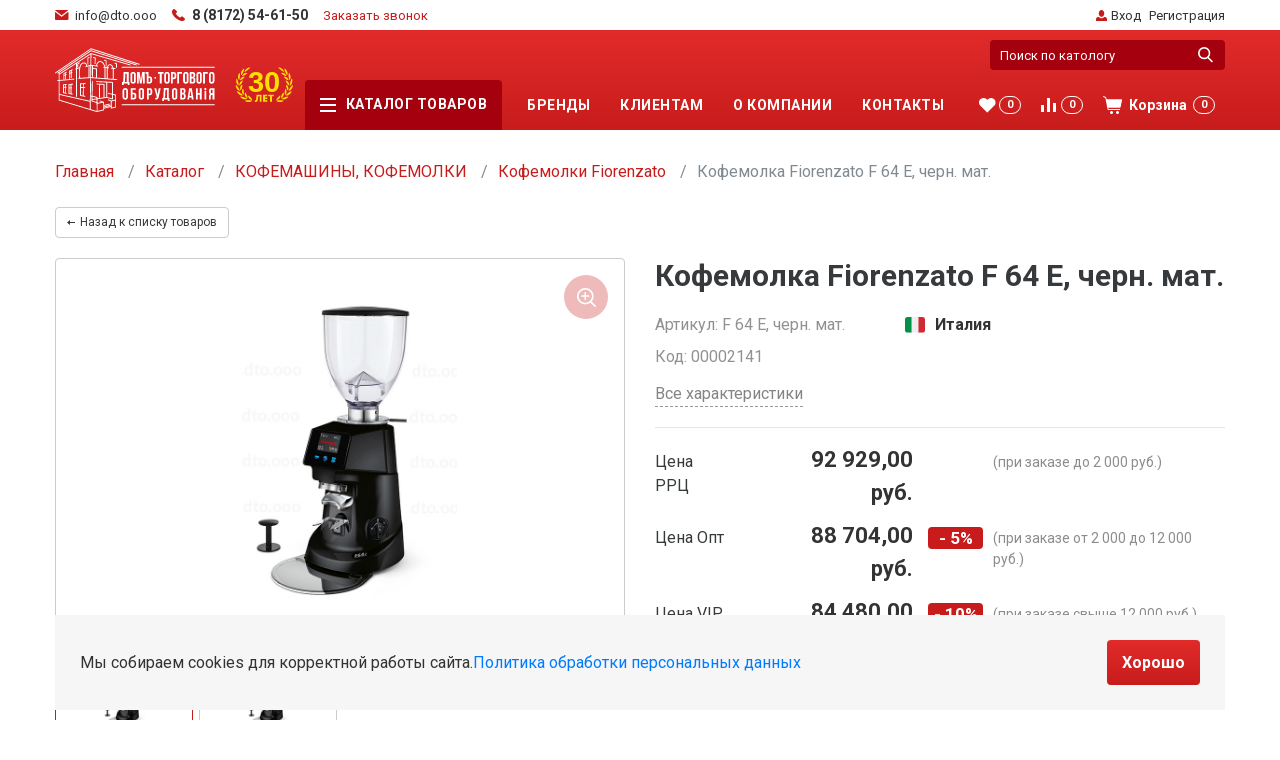

--- FILE ---
content_type: text/html; charset=UTF-8
request_url: https://dto.ooo/catalog/kofemolki/kofemolka_fiorenzato_f_64_e_chern_mat/
body_size: 29172
content:
<!DOCTYPE html>
<html xml:lang="ru" lang="ru">
<head>
	<meta http-equiv="X-UA-Compatible" content="IE=edge" />
    <meta name="viewport" content="width=device-width, initial-scale=1">
    <meta charset="UTF-8"/>
	<meta name="yandex-verification" content="4a31e9b23bda5a37" />
	<link rel="shortcut icon" type="image/x-icon" href="/favicon.ico" />
	<meta http-equiv="Content-Type" content="text/html; charset=UTF-8" />
<meta name="robots" content="index, follow" />
<meta name="keywords" content="Keywords" />
<meta name="description" content="Description" />
<link href="/bitrix/css/main/themes/blue/style.min.css?1619705719331" type="text/css"  rel="stylesheet" />
<link href="/bitrix/js/ui/fonts/opensans/ui.font.opensans.min.css?16523384832409" type="text/css"  rel="stylesheet" />
<link href="/bitrix/js/main/popup/dist/main.popup.bundle.min.css?165233858323804" type="text/css"  rel="stylesheet" />
<link href="/bitrix/cache/css/s1/placestart_dto/page_1153e7488bb0369c50c6a912a9eb014a/page_1153e7488bb0369c50c6a912a9eb014a_v1.css?171008114551618" type="text/css"  rel="stylesheet" />
<link href="/bitrix/cache/css/s1/placestart_dto/template_c144b836644b795bfd4c977733a03c17/template_c144b836644b795bfd4c977733a03c17_v1.css?17500539727116" type="text/css"  data-template-style="true" rel="stylesheet" />
<script type="text/javascript">if(!window.BX)window.BX={};if(!window.BX.message)window.BX.message=function(mess){if(typeof mess==='object'){for(let i in mess) {BX.message[i]=mess[i];} return true;}};</script>
<script type="text/javascript">(window.BX||top.BX).message({'JS_CORE_LOADING':'Загрузка...','JS_CORE_NO_DATA':'- Нет данных -','JS_CORE_WINDOW_CLOSE':'Закрыть','JS_CORE_WINDOW_EXPAND':'Развернуть','JS_CORE_WINDOW_NARROW':'Свернуть в окно','JS_CORE_WINDOW_SAVE':'Сохранить','JS_CORE_WINDOW_CANCEL':'Отменить','JS_CORE_WINDOW_CONTINUE':'Продолжить','JS_CORE_H':'ч','JS_CORE_M':'м','JS_CORE_S':'с','JSADM_AI_HIDE_EXTRA':'Скрыть лишние','JSADM_AI_ALL_NOTIF':'Показать все','JSADM_AUTH_REQ':'Требуется авторизация!','JS_CORE_WINDOW_AUTH':'Войти','JS_CORE_IMAGE_FULL':'Полный размер'});</script>

<script type="text/javascript" src="/bitrix/js/main/core/core.min.js?1652338583262092"></script>

<script>BX.setJSList(['/bitrix/js/main/core/core_ajax.js','/bitrix/js/main/core/core_promise.js','/bitrix/js/main/polyfill/promise/js/promise.js','/bitrix/js/main/loadext/loadext.js','/bitrix/js/main/loadext/extension.js','/bitrix/js/main/polyfill/promise/js/promise.js','/bitrix/js/main/polyfill/find/js/find.js','/bitrix/js/main/polyfill/includes/js/includes.js','/bitrix/js/main/polyfill/matches/js/matches.js','/bitrix/js/ui/polyfill/closest/js/closest.js','/bitrix/js/main/polyfill/fill/main.polyfill.fill.js','/bitrix/js/main/polyfill/find/js/find.js','/bitrix/js/main/polyfill/matches/js/matches.js','/bitrix/js/main/polyfill/core/dist/polyfill.bundle.js','/bitrix/js/main/core/core.js','/bitrix/js/main/polyfill/intersectionobserver/js/intersectionobserver.js','/bitrix/js/main/lazyload/dist/lazyload.bundle.js','/bitrix/js/main/polyfill/core/dist/polyfill.bundle.js','/bitrix/js/main/parambag/dist/parambag.bundle.js']);
BX.setCSSList(['/bitrix/js/main/lazyload/dist/lazyload.bundle.css','/bitrix/js/main/parambag/dist/parambag.bundle.css']);</script>
<script type="text/javascript">(window.BX||top.BX).message({'pull_server_enabled':'Y','pull_config_timestamp':'1652861859','pull_guest_mode':'N','pull_guest_user_id':'0'});(window.BX||top.BX).message({'PULL_OLD_REVISION':'Для продолжения корректной работы с сайтом необходимо перезагрузить страницу.'});</script>
<script type="text/javascript">(window.BX||top.BX).message({'LANGUAGE_ID':'ru','FORMAT_DATE':'DD.MM.YYYY','FORMAT_DATETIME':'DD.MM.YYYY HH:MI:SS','COOKIE_PREFIX':'BITRIX_SM','SERVER_TZ_OFFSET':'10800','UTF_MODE':'Y','SITE_ID':'s1','SITE_DIR':'/','USER_ID':'','SERVER_TIME':'1769906027','USER_TZ_OFFSET':'0','USER_TZ_AUTO':'Y','bitrix_sessid':'05c7c54212970c694e5351e03331ea28'});</script>


<script type="text/javascript"  src="/bitrix/cache/js/s1/placestart_dto/kernel_main/kernel_main_v1.js?1710081139152481"></script>
<script type="text/javascript" src="/bitrix/js/pull/protobuf/protobuf.min.js?165233663176433"></script>
<script type="text/javascript" src="/bitrix/js/pull/protobuf/model.min.js?165233663114190"></script>
<script type="text/javascript" src="/bitrix/js/rest/client/rest.client.min.js?16523381999240"></script>
<script type="text/javascript" src="/bitrix/js/pull/client/pull.client.min.js?165233848544687"></script>
<script type="text/javascript" src="/bitrix/js/main/popup/dist/main.popup.bundle.min.js?165233858362522"></script>
<script type="text/javascript" src="/bitrix/js/currency/currency-core/dist/currency-core.bundle.min.js?16523381742842"></script>
<script type="text/javascript" src="/bitrix/js/currency/core_currency.min.js?1652338174833"></script>
<script type="text/javascript" src="/bitrix/js/yandex.metrika/script.js?17026462736603"></script>
<script type="text/javascript">BX.setJSList(['/bitrix/js/main/core/core_fx.js','/bitrix/js/main/session.js','/bitrix/js/main/pageobject/pageobject.js','/bitrix/js/main/core/core_window.js','/bitrix/js/main/date/main.date.js','/bitrix/js/main/core/core_date.js','/bitrix/js/main/utils.js','/bitrix/components/placestart/catalog.element/templates/.default/script.js','/bitrix/components/placestart/catalog.section/templates/extra.products.slider/script.js','/bitrix/components/placestart/catalog.item/templates/.default/script.js','/bitrix/templates/placestart_dto/components/bitrix/menu/header_mobile_menu/script.js','/bitrix/templates/placestart_dto/components/bitrix/menu/header_menu/script.js']);</script>
<script type="text/javascript">BX.setCSSList(['/bitrix/components/placestart/catalog/templates/.default/style.css','/bitrix/components/placestart/catalog.element/templates/.default/style.css','/bitrix/components/placestart/catalog.element/templates/.default/themes/blue/style.css','/bitrix/components/placestart/catalog.section/templates/extra.products.slider/style.css','/bitrix/components/placestart/catalog.item/templates/.default/style.css','/bitrix/components/placestart/catalog.section/templates/extra.products.slider/themes/blue/style.css','/bitrix/templates/placestart_dto/components/bitrix/menu/header_mobile_menu/style.css','/bitrix/templates/placestart_dto/components/bitrix/menu/header_menu/style.css','/bitrix/templates/placestart_dto/styles.css']);</script>
            <script type="text/javascript">
                window.dataLayerName = 'dataLayer';
                var dataLayerName = window.dataLayerName;
            </script>
            <!-- Yandex.Metrika counter -->
            <script type="text/javascript">
                (function (m, e, t, r, i, k, a) {
                    m[i] = m[i] || function () {
                        (m[i].a = m[i].a || []).push(arguments)
                    };
                    m[i].l = 1 * new Date();
                    k = e.createElement(t), a = e.getElementsByTagName(t)[0], k.async = 1, k.src = r, a.parentNode.insertBefore(k, a)
                })
                (window, document, "script", "https://mc.yandex.ru/metrika/tag.js", "ym");

                ym("51554717", "init", {
                    clickmap: true,
                    trackLinks: true,
                    accurateTrackBounce: true,
                    webvisor: true,
                    ecommerce: dataLayerName,
                    params: {
                        __ym: {
                            "ymCmsPlugin": {
                                "cms": "1c-bitrix",
                                "cmsVersion": "21.900",
                                "pluginVersion": "1.0.8",
                                'ymCmsRip': 1798837853                            }
                        }
                    }
                });

                document.addEventListener("DOMContentLoaded", function() {
                                    });

            </script>
            <!-- /Yandex.Metrika counter -->
                    <script type="text/javascript">
            window.counters = ["51554717"];
        </script>
        
<script type="text/javascript">
					(function () {
						"use strict";

						var counter = function ()
						{
							var cookie = (function (name) {
								var parts = ("; " + document.cookie).split("; " + name + "=");
								if (parts.length == 2) {
									try {return JSON.parse(decodeURIComponent(parts.pop().split(";").shift()));}
									catch (e) {}
								}
							})("BITRIX_CONVERSION_CONTEXT_s1");

							if (cookie && cookie.EXPIRE >= BX.message("SERVER_TIME"))
								return;

							var request = new XMLHttpRequest();
							request.open("POST", "/bitrix/tools/conversion/ajax_counter.php", true);
							request.setRequestHeader("Content-type", "application/x-www-form-urlencoded");
							request.send(
								"SITE_ID="+encodeURIComponent("s1")+
								"&sessid="+encodeURIComponent(BX.bitrix_sessid())+
								"&HTTP_REFERER="+encodeURIComponent(document.referrer)
							);
						};

						if (window.frameRequestStart === true)
							BX.addCustomEvent("onFrameDataReceived", counter);
						else
							BX.ready(counter);
					})();
				</script>
<link rel="canonical" href="/catalog/kofemolki/kofemolka_fiorenzato_f_64_e_chern_mat/" />
<script>window[window.dataLayerName] = window[window.dataLayerName] || [];</script>



<script type="text/javascript"  src="/bitrix/cache/js/s1/placestart_dto/template_96fb7e136a9667a2c3fd0a4f82c75215/template_96fb7e136a9667a2c3fd0a4f82c75215_v1.js?17100811381950"></script>
<script type="text/javascript"  src="/bitrix/cache/js/s1/placestart_dto/page_597fd08cf54e70ed5d99f49038951f5f/page_597fd08cf54e70ed5d99f49038951f5f_v1.js?1710081145106585"></script>
<script type="text/javascript">var _ba = _ba || []; _ba.push(["aid", "bb8688be76540f7ed8e11c087abc2d13"]); _ba.push(["host", "dto.ooo"]); _ba.push(["ad[ct][item]", "[base64]"]);_ba.push(["ad[ct][user_id]", function(){return BX.message("USER_ID") ? BX.message("USER_ID") : 0;}]);_ba.push(["ad[ct][recommendation]", function() {var rcmId = "";var cookieValue = BX.getCookie("BITRIX_SM_RCM_PRODUCT_LOG");var productId = 37822;var cItems = [];var cItem;if (cookieValue){cItems = cookieValue.split(".");}var i = cItems.length;while (i--){cItem = cItems[i].split("-");if (cItem[0] == productId){rcmId = cItem[1];break;}}return rcmId;}]);_ba.push(["ad[ct][v]", "2"]);(function() {var ba = document.createElement("script"); ba.type = "text/javascript"; ba.async = true;ba.src = (document.location.protocol == "https:" ? "https://" : "http://") + "bitrix.info/ba.js";var s = document.getElementsByTagName("script")[0];s.parentNode.insertBefore(ba, s);})();</script>


    <title>Дом торгового оборудования</title>
        <link rel="stylesheet" href="/bitrix/templates/placestart_dto/static/css/vendors.min.css"/>
    <link rel="stylesheet" href="/bitrix/templates/placestart_dto/static/css/main.css"/>
	<!-- Yandex.Metrika counter -->
    <script type="text/javascript" > (function(m,e,t,r,i,k,a){m[i]=m[i]||function(){(m[i].a=m[i].a||[]).push(arguments)}; m[i].l=1*new Date();k=e.createElement(t),a=e.getElementsByTagName(t)[0],k.async=1,k.src=r,a.parentNode.insertBefore(k,a)}) (window, document, "script", "https://mc.yandex.ru/metrika/tag.js", "ym"); ym(54045148, "init", { clickmap:true, trackLinks:true, accurateTrackBounce:true, webvisor:true, trackHash:true }); </script> <noscript><div><img src="https://mc.yandex.ru/watch/54045148" style="position:absolute; left:-9999px;" alt="" /></div></noscript>
    <!-- /Yandex.Metrika counter -->
    <script src="//mailer.i.bizml.ru/apps/fc3/build/loader.js" sp-form-id="1651b5604e0c1d6fc4771e055ab10c80c9912e80cf5834aa8bacaff1d6442c1c"></script>
    <!-- Yandex.Metrika counter -->
    <script type="text/javascript" >
    (function(m,e,t,r,i,k,a){m[i]=m[i]||function(){(m[i].a=m[i].a||[]).push(arguments)};
    m[i].l=1*new Date();k=e.createElement(t),a=e.getElementsByTagName(t)[0],k.async=1,k.src=r,a.parentNode.insertBefore(k,a)})
    (window, document, "script", "https://mc.yandex.ru/metrika/tag.js", "ym");

    ym(51554717, "init", {
            clickmap:true,
            trackLinks:true,
            accurateTrackBounce:true,
            webvisor:true
    });
    </script>
    <!-- /Yandex.Metrika counter -->
<meta name="yandex-verification" content="d08edff5813e77fd" />
<script charset="UTF-8" src="//mailer.i.bizml.ru/js/push/58f68a13f90f5039851de36d544a62fe_1.js" async></script>
</head>

<body>
    <div id="panel"></div>
    <a class="filter-close">
        <span class="filter-close__button"></span>
    </a>
    <div class="mobile-menu">
        <ul class="mobile-menu__mobile-menu-catalog mobile-menu-list">
            <li class="has-children">
                <a class="mobile-menu-list__link" href="#">
                    <span class="mobile-menu-list__link-icon">
                        <svg role="img" width="16px" height="14px">
                            <use xlink:href="/bitrix/templates/placestart_dto/static/images/sprite.svg#menu-burger"></use>
                        </svg>
                    </span>
                    <span class="mobile-menu-list__link-text">Каталог</span>
                    <span class="mobile-menu-list__link-arrow">
                        <svg role="img" width="6px" height="9px">
                            <use xlink:href="/bitrix/templates/placestart_dto/static/images/sprite.svg#small-arrow"></use>
                        </svg>
                    </span>
                </a>
                

	<ul class="mobile-menu-list__sub-menu">
		<li>
			<a class="mobile-menu-list__step-back" href="#">
				<span class="mobile-menu-list__step-back-icon">
					<svg role="img" width="6px" height="9px">
						<use xlink:href="/bitrix/templates/placestart_dto/static/images/sprite.svg#small-arrow"></use>
					</svg>
				</span>
				<span class="mobile-menu-list__step-back-text">Назад</span>
			</a>
		</li>
					<li >
				<a class="mobile-menu-list__link" href="/catalog/konteynery_i_yashchiki_dlya_produktov/">
					<span class="mobile-menu-list__link-text">КОНТЕЙНЕРЫ И ЯЩИКИ ДЛЯ ПРОДУКТОВ</span>
									</a>
							</li>
					<li class="has-children">
				<a class="mobile-menu-list__link" href="/catalog/vesy_yashchiki_denezhnye_detektory_kupyur/">
					<span class="mobile-menu-list__link-text">ВЕСЫ, ЯЩИКИ ДЕНЕЖНЫЕ</span>
											<span class="mobile-menu-list__link-arrow">
							<svg role="img" width="6px" height="9px">
								<use xlink:href="/bitrix/templates/placestart_dto/static/images/sprite.svg#small-arrow"></use>
							</svg>
						</span>
									</a>
									<ul class="mobile-menu-list__sub-menu">
						<li>
							<a class="mobile-menu-list__step-back" href="#">
								<span class="mobile-menu-list__step-back-icon">
									<svg role="img" width="6px" height="9px">
										<use xlink:href="/bitrix/templates/placestart_dto/static/images/sprite.svg#small-arrow"></use>
									</svg>
								</span>
								<span class="mobile-menu-list__step-back-text">Назад</span>
							</a>
						</li>
													<li>
								<a class="mobile-menu-list__link" href="/catalog/vesy_s_pechatyu_elektronnye/">
									<span class="mobile-menu-list__link-text">Весы с печатью</span>
								</a>
							</li>
													<li>
								<a class="mobile-menu-list__link" href="/catalog/vesy_napolnye_elektronnye/">
									<span class="mobile-menu-list__link-text">Весы напольные</span>
								</a>
							</li>
													<li>
								<a class="mobile-menu-list__link" href="/catalog/vesy_portsionnye_i_fasovochnye/">
									<span class="mobile-menu-list__link-text">Весы порционные и фасовочные</span>
								</a>
							</li>
													<li>
								<a class="mobile-menu-list__link" href="/catalog/vesy_torgovye_elektronnye/">
									<span class="mobile-menu-list__link-text">Весы торговые</span>
								</a>
							</li>
													<li>
								<a class="mobile-menu-list__link" href="/catalog/yashchiki_denezhnye_detektory_kupyur/">
									<span class="mobile-menu-list__link-text">Ящики денежные</span>
								</a>
							</li>
											</ul>
							</li>
					<li class="has-children">
				<a class="mobile-menu-list__link" href="/catalog/garderobnye_nastennye_sistemy/">
					<span class="mobile-menu-list__link-text">ГАРДЕРОБНЫЕ НАСТЕННЫЕ СИСТЕМЫ</span>
											<span class="mobile-menu-list__link-arrow">
							<svg role="img" width="6px" height="9px">
								<use xlink:href="/bitrix/templates/placestart_dto/static/images/sprite.svg#small-arrow"></use>
							</svg>
						</span>
									</a>
									<ul class="mobile-menu-list__sub-menu">
						<li>
							<a class="mobile-menu-list__step-back" href="#">
								<span class="mobile-menu-list__step-back-icon">
									<svg role="img" width="6px" height="9px">
										<use xlink:href="/bitrix/templates/placestart_dto/static/images/sprite.svg#small-arrow"></use>
									</svg>
								</span>
								<span class="mobile-menu-list__step-back-text">Назад</span>
							</a>
						</li>
													<li>
								<a class="mobile-menu-list__link" href="/catalog/garderobnaya_sistema_tsvet_serebro/">
									<span class="mobile-menu-list__link-text">Гардеробная система, цвет Серебро</span>
								</a>
							</li>
													<li>
								<a class="mobile-menu-list__link" href="/catalog/garderobnaya_sistema_tsvet_belyy/">
									<span class="mobile-menu-list__link-text">Гардеробная система, цвет БЕЛЫЙ</span>
								</a>
							</li>
													<li>
								<a class="mobile-menu-list__link" href="/catalog/garderobnaya_sistema_tsvet_chernyy/">
									<span class="mobile-menu-list__link-text">Гардеробная система, цвет Черный</span>
								</a>
							</li>
											</ul>
							</li>
					<li class="has-children">
				<a class="mobile-menu-list__link" href="/catalog/gastroemkosti_lotki_salatniki_dlya_produktov/">
					<span class="mobile-menu-list__link-text">ГАСТРОЕМКОСТИ, ЛОТКИ</span>
											<span class="mobile-menu-list__link-arrow">
							<svg role="img" width="6px" height="9px">
								<use xlink:href="/bitrix/templates/placestart_dto/static/images/sprite.svg#small-arrow"></use>
							</svg>
						</span>
									</a>
									<ul class="mobile-menu-list__sub-menu">
						<li>
							<a class="mobile-menu-list__step-back" href="#">
								<span class="mobile-menu-list__step-back-icon">
									<svg role="img" width="6px" height="9px">
										<use xlink:href="/bitrix/templates/placestart_dto/static/images/sprite.svg#small-arrow"></use>
									</svg>
								</span>
								<span class="mobile-menu-list__step-back-text">Назад</span>
							</a>
						</li>
													<li>
								<a class="mobile-menu-list__link" href="/catalog/lotki_dlya_vykladki_nerzhaveyushchie/">
									<span class="mobile-menu-list__link-text">Лотки для выкладки нержавеющие</span>
								</a>
							</li>
													<li>
								<a class="mobile-menu-list__link" href="/catalog/gastroemkosti_nerzhaveyushchie/">
									<span class="mobile-menu-list__link-text">Гастроемкости нержавеющие</span>
								</a>
							</li>
													<li>
								<a class="mobile-menu-list__link" href="/catalog/gastroemkosti_plastikovye_prozrachnye_i_kryshki/">
									<span class="mobile-menu-list__link-text">Гастроемкости пластиковые</span>
								</a>
							</li>
													<li>
								<a class="mobile-menu-list__link" href="/catalog/gastroemkosti_plastikovye_tsvetnye_i_kryshki/">
									<span class="mobile-menu-list__link-text">Гастроемкости пластиковые цветные</span>
								</a>
							</li>
													<li>
								<a class="mobile-menu-list__link" href="/catalog/gastroemkosti_polikarbonat_prozrachnye_i_kryshki/">
									<span class="mobile-menu-list__link-text">Гастроемкости поликарбонат</span>
								</a>
							</li>
													<li>
								<a class="mobile-menu-list__link" href="/catalog/salatniki_dlya_pishchevykh_produktov/">
									<span class="mobile-menu-list__link-text">Салатники для пищевых продуктов</span>
								</a>
							</li>
											</ul>
							</li>
					<li class="has-children">
				<a class="mobile-menu-list__link" href="/catalog/konteynery_i_yashchiki_dlya_metizov/">
					<span class="mobile-menu-list__link-text">КОНТЕЙНЕРЫ И ЯЩИКИ ДЛЯ МЕТИЗОВ</span>
											<span class="mobile-menu-list__link-arrow">
							<svg role="img" width="6px" height="9px">
								<use xlink:href="/bitrix/templates/placestart_dto/static/images/sprite.svg#small-arrow"></use>
							</svg>
						</span>
									</a>
									<ul class="mobile-menu-list__sub-menu">
						<li>
							<a class="mobile-menu-list__step-back" href="#">
								<span class="mobile-menu-list__step-back-icon">
									<svg role="img" width="6px" height="9px">
										<use xlink:href="/bitrix/templates/placestart_dto/static/images/sprite.svg#small-arrow"></use>
									</svg>
								</span>
								<span class="mobile-menu-list__step-back-text">Назад</span>
							</a>
						</li>
													<li>
								<a class="mobile-menu-list__link" href="/catalog/yashchiki_vydvizhnye_modulnye/">
									<span class="mobile-menu-list__link-text">Ящики выдвижные модульные</span>
								</a>
							</li>
													<li>
								<a class="mobile-menu-list__link" href="/catalog/yashchiki_otkidnye_1/">
									<span class="mobile-menu-list__link-text">Ящики откидные</span>
								</a>
							</li>
													<li>
								<a class="mobile-menu-list__link" href="/catalog/stellazhi_mobilnye/">
									<span class="mobile-menu-list__link-text">Стеллажи мобильные</span>
								</a>
							</li>
													<li>
								<a class="mobile-menu-list__link" href="/catalog/stoyki_dlya_yashchikov/">
									<span class="mobile-menu-list__link-text">Стойки для ящиков</span>
								</a>
							</li>
													<li>
								<a class="mobile-menu-list__link" href="/catalog/stoyki_s_yashchikami_gotovye_komplekty/">
									<span class="mobile-menu-list__link-text">Стойки с ящиками (готовые комплекты)</span>
								</a>
							</li>
													<li>
								<a class="mobile-menu-list__link" href="/catalog/yashchiki_dlya_metizov/">
									<span class="mobile-menu-list__link-text">Ящики для метизов</span>
								</a>
							</li>
											</ul>
							</li>
					<li >
				<a class="mobile-menu-list__link" href="/catalog/konteynery_i_yashchiki_universalnye/">
					<span class="mobile-menu-list__link-text">КОНТЕЙНЕРЫ И ЯЩИКИ УНИВЕРСАЛЬНЫЕ</span>
									</a>
							</li>
					<li class="has-children">
				<a class="mobile-menu-list__link" href="/catalog/konteynery_urny_baki_dlya_otkhodov/">
					<span class="mobile-menu-list__link-text">КОНТЕЙНЕРЫ, УРНЫ, БАКИ ДЛЯ ОТХОДОВ</span>
											<span class="mobile-menu-list__link-arrow">
							<svg role="img" width="6px" height="9px">
								<use xlink:href="/bitrix/templates/placestart_dto/static/images/sprite.svg#small-arrow"></use>
							</svg>
						</span>
									</a>
									<ul class="mobile-menu-list__sub-menu">
						<li>
							<a class="mobile-menu-list__step-back" href="#">
								<span class="mobile-menu-list__step-back-icon">
									<svg role="img" width="6px" height="9px">
										<use xlink:href="/bitrix/templates/placestart_dto/static/images/sprite.svg#small-arrow"></use>
									</svg>
								</span>
								<span class="mobile-menu-list__step-back-text">Назад</span>
							</a>
						</li>
													<li>
								<a class="mobile-menu-list__link" href="/catalog/konteynery_baki_vedra/">
									<span class="mobile-menu-list__link-text">Контейнеры, баки</span>
								</a>
							</li>
													<li>
								<a class="mobile-menu-list__link" href="/catalog/urny/">
									<span class="mobile-menu-list__link-text">Урны</span>
								</a>
							</li>
											</ul>
							</li>
					<li class="has-children">
				<a class="mobile-menu-list__link" href="/catalog/kofemashiny_kofemolki/">
					<span class="mobile-menu-list__link-text">КОФЕМАШИНЫ, КОФЕМОЛКИ</span>
											<span class="mobile-menu-list__link-arrow">
							<svg role="img" width="6px" height="9px">
								<use xlink:href="/bitrix/templates/placestart_dto/static/images/sprite.svg#small-arrow"></use>
							</svg>
						</span>
									</a>
									<ul class="mobile-menu-list__sub-menu">
						<li>
							<a class="mobile-menu-list__step-back" href="#">
								<span class="mobile-menu-list__step-back-icon">
									<svg role="img" width="6px" height="9px">
										<use xlink:href="/bitrix/templates/placestart_dto/static/images/sprite.svg#small-arrow"></use>
									</svg>
								</span>
								<span class="mobile-menu-list__step-back-text">Назад</span>
							</a>
						</li>
													<li>
								<a class="mobile-menu-list__link" href="/catalog/kofemashiny_proxima/">
									<span class="mobile-menu-list__link-text">Кофемашины Proxima</span>
								</a>
							</li>
													<li>
								<a class="mobile-menu-list__link" href="/catalog/kofeavtomaty_saeco/">
									<span class="mobile-menu-list__link-text">Кофеавтоматы Saeco</span>
								</a>
							</li>
													<li>
								<a class="mobile-menu-list__link" href="/catalog/kofemashiny_proxima_light/">
									<span class="mobile-menu-list__link-text">Кофемашины Proxima-Light</span>
								</a>
							</li>
													<li>
								<a class="mobile-menu-list__link" href="/catalog/kofe_na_peske/">
									<span class="mobile-menu-list__link-text">Кофе на песке</span>
								</a>
							</li>
													<li>
								<a class="mobile-menu-list__link" href="/catalog/kofevarki_kitay/">
									<span class="mobile-menu-list__link-text">Кофеварки Китай</span>
								</a>
							</li>
													<li>
								<a class="mobile-menu-list__link" href="/catalog/kofemashiny_saeco/">
									<span class="mobile-menu-list__link-text">Кофемашины Saeco</span>
								</a>
							</li>
													<li>
								<a class="mobile-menu-list__link" href="/catalog/kofemashiny_sanremo/">
									<span class="mobile-menu-list__link-text">Кофемашины Sanremo</span>
								</a>
							</li>
													<li>
								<a class="mobile-menu-list__link" href="/catalog/kofemashiny_kitay/">
									<span class="mobile-menu-list__link-text">Кофемашины Китай</span>
								</a>
							</li>
													<li>
								<a class="mobile-menu-list__link" href="/catalog/kofemolki_fiorenzato/">
									<span class="mobile-menu-list__link-text">Кофемолки Fiorenzato</span>
								</a>
							</li>
											</ul>
							</li>
					<li >
				<a class="mobile-menu-list__link" href="/catalog/kulery_dlya_vody/">
					<span class="mobile-menu-list__link-text">КУЛЕРЫ ДЛЯ ВОДЫ</span>
									</a>
							</li>
					<li class="has-children">
				<a class="mobile-menu-list__link" href="/catalog/kukhonnyy_inventar/">
					<span class="mobile-menu-list__link-text">КУХОННЫЙ ИНВЕНТАРЬ</span>
											<span class="mobile-menu-list__link-arrow">
							<svg role="img" width="6px" height="9px">
								<use xlink:href="/bitrix/templates/placestart_dto/static/images/sprite.svg#small-arrow"></use>
							</svg>
						</span>
									</a>
									<ul class="mobile-menu-list__sub-menu">
						<li>
							<a class="mobile-menu-list__step-back" href="#">
								<span class="mobile-menu-list__step-back-icon">
									<svg role="img" width="6px" height="9px">
										<use xlink:href="/bitrix/templates/placestart_dto/static/images/sprite.svg#small-arrow"></use>
									</svg>
								</span>
								<span class="mobile-menu-list__step-back-text">Назад</span>
							</a>
						</li>
													<li>
								<a class="mobile-menu-list__link" href="/catalog/zvonki_barnye/">
									<span class="mobile-menu-list__link-text">Звонки барные</span>
								</a>
							</li>
													<li>
								<a class="mobile-menu-list__link" href="/catalog/podstavki_dlya_stolovykh_priborov/">
									<span class="mobile-menu-list__link-text">Подставки для столовых приборов</span>
								</a>
							</li>
													<li>
								<a class="mobile-menu-list__link" href="/catalog/termosy_1/">
									<span class="mobile-menu-list__link-text">Термосы</span>
								</a>
							</li>
													<li>
								<a class="mobile-menu-list__link" href="/catalog/venchiki/">
									<span class="mobile-menu-list__link-text">Венчики</span>
								</a>
							</li>
													<li>
								<a class="mobile-menu-list__link" href="/catalog/podnosy_plastikovye/">
									<span class="mobile-menu-list__link-text">Подносы</span>
								</a>
							</li>
													<li>
								<a class="mobile-menu-list__link" href="/catalog/protivni_setki_formy_dlya_vypekaniya/">
									<span class="mobile-menu-list__link-text">Противни, сетки, формы для выпекания</span>
								</a>
							</li>
													<li>
								<a class="mobile-menu-list__link" href="/catalog/soteyniki/">
									<span class="mobile-menu-list__link-text">Сотейники</span>
								</a>
							</li>
													<li>
								<a class="mobile-menu-list__link" href="/catalog/doski_razdelochnye_podstavki_dlya_dosok/">
									<span class="mobile-menu-list__link-text">Доски разделочные, подставки</span>
								</a>
							</li>
													<li>
								<a class="mobile-menu-list__link" href="/catalog/durshlagi_sita/">
									<span class="mobile-menu-list__link-text">Дуршлаги, сита</span>
								</a>
							</li>
													<li>
								<a class="mobile-menu-list__link" href="/catalog/emkosti_dlya_produktov/">
									<span class="mobile-menu-list__link-text">Емкости для продуктов</span>
								</a>
							</li>
													<li>
								<a class="mobile-menu-list__link" href="/catalog/kartofelemyalki_terki_protirki_stupki/">
									<span class="mobile-menu-list__link-text">Картофелемялки, терки, протирки, ступки</span>
								</a>
							</li>
													<li>
								<a class="mobile-menu-list__link" href="/catalog/kastryuli_chayniki_termosy/">
									<span class="mobile-menu-list__link-text">Кастрюли, чайники, термосы</span>
								</a>
							</li>
													<li>
								<a class="mobile-menu-list__link" href="/catalog/lozhki_dlya_morozhenogo_nuazetnye/">
									<span class="mobile-menu-list__link-text">Ложки для мороженого</span>
								</a>
							</li>
													<li>
								<a class="mobile-menu-list__link" href="/catalog/lozhki_i_vilki_garnirnye/">
									<span class="mobile-menu-list__link-text">Ложки и вилки гарнирные</span>
								</a>
							</li>
													<li>
								<a class="mobile-menu-list__link" href="/catalog/lopatki_skrebki_lopaty_dlya_pitstsy/">
									<span class="mobile-menu-list__link-text">Лопатки, скребки, лопаты для пиццы</span>
								</a>
							</li>
													<li>
								<a class="mobile-menu-list__link" href="/catalog/miski_tazy/">
									<span class="mobile-menu-list__link-text">Миски, тазы</span>
								</a>
							</li>
													<li>
								<a class="mobile-menu-list__link" href="/catalog/konditerskiy_i_pekarskiy_inventar/">
									<span class="mobile-menu-list__link-text">Кондитерский и пекарский инвентарь</span>
								</a>
							</li>
													<li>
								<a class="mobile-menu-list__link" href="/catalog/nozhi_konservnye_otkryvalki_shtopory_pressy/">
									<span class="mobile-menu-list__link-text">Ножи консервные, открывалки, штопоры, прессы</span>
								</a>
							</li>
													<li>
								<a class="mobile-menu-list__link" href="/catalog/nozhi_topory_nozhnitsy_magnity_molotki/">
									<span class="mobile-menu-list__link-text">Ножи, топоры, ножницы, магниты, молотки</span>
								</a>
							</li>
													<li>
								<a class="mobile-menu-list__link" href="/catalog/polovniki_shumovki_vilki_povarskie/">
									<span class="mobile-menu-list__link-text">Половники, шумовки</span>
								</a>
							</li>
													<li>
								<a class="mobile-menu-list__link" href="/catalog/skalki_valiki_testorezki/">
									<span class="mobile-menu-list__link-text">Скалки, валики, тесторезки</span>
								</a>
							</li>
													<li>
								<a class="mobile-menu-list__link" href="/catalog/skovorody_1/">
									<span class="mobile-menu-list__link-text">Сковороды</span>
								</a>
							</li>
													<li>
								<a class="mobile-menu-list__link" href="/catalog/sovki/">
									<span class="mobile-menu-list__link-text">Совки</span>
								</a>
							</li>
													<li>
								<a class="mobile-menu-list__link" href="/catalog/terki_protirki/">
									<span class="mobile-menu-list__link-text">Терки, протирки</span>
								</a>
							</li>
													<li>
								<a class="mobile-menu-list__link" href="/catalog/shchiptsy/">
									<span class="mobile-menu-list__link-text">Щипцы</span>
								</a>
							</li>
											</ul>
							</li>
					<li class="has-children">
				<a class="mobile-menu-list__link" href="/catalog/mebel_stoleshnitsy_i_podstolya/">
					<span class="mobile-menu-list__link-text">МЕБЕЛЬ (СТОЛЕШНИЦЫ и ПОДСТОЛЬЯ)</span>
											<span class="mobile-menu-list__link-arrow">
							<svg role="img" width="6px" height="9px">
								<use xlink:href="/bitrix/templates/placestart_dto/static/images/sprite.svg#small-arrow"></use>
							</svg>
						</span>
									</a>
									<ul class="mobile-menu-list__sub-menu">
						<li>
							<a class="mobile-menu-list__step-back" href="#">
								<span class="mobile-menu-list__step-back-icon">
									<svg role="img" width="6px" height="9px">
										<use xlink:href="/bitrix/templates/placestart_dto/static/images/sprite.svg#small-arrow"></use>
									</svg>
								</span>
								<span class="mobile-menu-list__step-back-text">Назад</span>
							</a>
						</li>
													<li>
								<a class="mobile-menu-list__link" href="/catalog/podstolya/">
									<span class="mobile-menu-list__link-text">Подстолья</span>
								</a>
							</li>
													<li>
								<a class="mobile-menu-list__link" href="/catalog/stoleshnitsy/">
									<span class="mobile-menu-list__link-text">Столешницы</span>
								</a>
							</li>
											</ul>
							</li>
					<li >
				<a class="mobile-menu-list__link" href="/catalog/mebel_stulya_dlya_stolovykh_kafe_barov/">
					<span class="mobile-menu-list__link-text">МЕБЕЛЬ (СТУЛЬЯ)</span>
									</a>
							</li>
					<li >
				<a class="mobile-menu-list__link" href="/catalog/mebel_iz_rotanga/">
					<span class="mobile-menu-list__link-text">МЕБЕЛЬ ИЗ РОТАНГА</span>
									</a>
							</li>
					<li >
				<a class="mobile-menu-list__link" href="/catalog/mebel_meditsinskaya/">
					<span class="mobile-menu-list__link-text">МЕБЕЛЬ МЕДИЦИНСКАЯ</span>
									</a>
							</li>
					<li class="has-children">
				<a class="mobile-menu-list__link" href="/catalog/mebel_metallicheskaya/">
					<span class="mobile-menu-list__link-text">МЕБЕЛЬ МЕТАЛЛИЧЕСКАЯ</span>
											<span class="mobile-menu-list__link-arrow">
							<svg role="img" width="6px" height="9px">
								<use xlink:href="/bitrix/templates/placestart_dto/static/images/sprite.svg#small-arrow"></use>
							</svg>
						</span>
									</a>
									<ul class="mobile-menu-list__sub-menu">
						<li>
							<a class="mobile-menu-list__step-back" href="#">
								<span class="mobile-menu-list__step-back-icon">
									<svg role="img" width="6px" height="9px">
										<use xlink:href="/bitrix/templates/placestart_dto/static/images/sprite.svg#small-arrow"></use>
									</svg>
								</span>
								<span class="mobile-menu-list__step-back-text">Назад</span>
							</a>
						</li>
													<li>
								<a class="mobile-menu-list__link" href="/catalog/yashchiki_pochtovye_1/">
									<span class="mobile-menu-list__link-text">Ящики почтовые</span>
								</a>
							</li>
													<li>
								<a class="mobile-menu-list__link" href="/catalog/shkafy_dlya_instrumenta/">
									<span class="mobile-menu-list__link-text">Шкафы для инструмента</span>
								</a>
							</li>
													<li>
								<a class="mobile-menu-list__link" href="/catalog/nastennaya_sistema_dlya_servisa_garazha/">
									<span class="mobile-menu-list__link-text">Настенная система для сервиса, гаража</span>
								</a>
							</li>
													<li>
								<a class="mobile-menu-list__link" href="/catalog/shkafy_sushilnye_dlya_odezhdy_i_obuvi/">
									<span class="mobile-menu-list__link-text">Шкафы сушильные для одежды и обуви</span>
								</a>
							</li>
													<li>
								<a class="mobile-menu-list__link" href="/catalog/aksessuary_dlya_verstakov/">
									<span class="mobile-menu-list__link-text">Аксессуары для верстаков</span>
								</a>
							</li>
													<li>
								<a class="mobile-menu-list__link" href="/catalog/verstaki_paksmet/">
									<span class="mobile-menu-list__link-text">Верстаки ПАКСМЕТ</span>
								</a>
							</li>
													<li>
								<a class="mobile-menu-list__link" href="/catalog/verstaki_kmk_toollbox/">
									<span class="mobile-menu-list__link-text">Верстаки КМК Toollbox</span>
								</a>
							</li>
													<li>
								<a class="mobile-menu-list__link" href="/catalog/telezhki_instrumentalnye/">
									<span class="mobile-menu-list__link-text">Тележки инструментальные</span>
								</a>
							</li>
													<li>
								<a class="mobile-menu-list__link" href="/catalog/verstaki_kmk_work/">
									<span class="mobile-menu-list__link-text">Верстаки КМК Work</span>
								</a>
							</li>
													<li>
								<a class="mobile-menu-list__link" href="/catalog/kartoteki/">
									<span class="mobile-menu-list__link-text">Картотеки</span>
								</a>
							</li>
													<li>
								<a class="mobile-menu-list__link" href="/catalog/klyuchnitsy/">
									<span class="mobile-menu-list__link-text">Ключницы</span>
								</a>
							</li>
													<li>
								<a class="mobile-menu-list__link" href="/catalog/skami_dlya_razdevalok/">
									<span class="mobile-menu-list__link-text">Скамьи для раздевалок</span>
								</a>
							</li>
													<li>
								<a class="mobile-menu-list__link" href="/catalog/shkafy_arkhivnye_ofisnye/">
									<span class="mobile-menu-list__link-text">Шкафы архивные (офисные)</span>
								</a>
							</li>
													<li>
								<a class="mobile-menu-list__link" href="/catalog/shkafy_dlya_odezhdy_lokery/">
									<span class="mobile-menu-list__link-text">Шкафы для одежды (локеры)</span>
								</a>
							</li>
													<li>
								<a class="mobile-menu-list__link" href="/catalog/shkafy_dlya_sumok_sumochnye/">
									<span class="mobile-menu-list__link-text">Шкафы для сумок (сумочные)</span>
								</a>
							</li>
											</ul>
							</li>
					<li class="has-children">
				<a class="mobile-menu-list__link" href="/catalog/mebel_ofisnaya/">
					<span class="mobile-menu-list__link-text">МЕБЕЛЬ ОФИСНАЯ</span>
											<span class="mobile-menu-list__link-arrow">
							<svg role="img" width="6px" height="9px">
								<use xlink:href="/bitrix/templates/placestart_dto/static/images/sprite.svg#small-arrow"></use>
							</svg>
						</span>
									</a>
									<ul class="mobile-menu-list__sub-menu">
						<li>
							<a class="mobile-menu-list__step-back" href="#">
								<span class="mobile-menu-list__step-back-icon">
									<svg role="img" width="6px" height="9px">
										<use xlink:href="/bitrix/templates/placestart_dto/static/images/sprite.svg#small-arrow"></use>
									</svg>
								</span>
								<span class="mobile-menu-list__step-back-text">Назад</span>
							</a>
						</li>
													<li>
								<a class="mobile-menu-list__link" href="/catalog/stoly_ofisnye/">
									<span class="mobile-menu-list__link-text">Столы офисные</span>
								</a>
							</li>
													<li>
								<a class="mobile-menu-list__link" href="/catalog/tumby_ofisnye/">
									<span class="mobile-menu-list__link-text">Тумбы офисные</span>
								</a>
							</li>
													<li>
								<a class="mobile-menu-list__link" href="/catalog/shkafy_dlya_razdevalok_ldsp/">
									<span class="mobile-menu-list__link-text">Шкафы для раздевалок ЛДСП</span>
								</a>
							</li>
													<li>
								<a class="mobile-menu-list__link" href="/catalog/shkafy_ofisnye_ldsp/">
									<span class="mobile-menu-list__link-text">Шкафы офисные ЛДСП</span>
								</a>
							</li>
											</ul>
							</li>
					<li class="has-children">
				<a class="mobile-menu-list__link" href="/catalog/mebel_torgovaya/">
					<span class="mobile-menu-list__link-text">МЕБЕЛЬ ТОРГОВАЯ</span>
											<span class="mobile-menu-list__link-arrow">
							<svg role="img" width="6px" height="9px">
								<use xlink:href="/bitrix/templates/placestart_dto/static/images/sprite.svg#small-arrow"></use>
							</svg>
						</span>
									</a>
									<ul class="mobile-menu-list__sub-menu">
						<li>
							<a class="mobile-menu-list__step-back" href="#">
								<span class="mobile-menu-list__step-back-icon">
									<svg role="img" width="6px" height="9px">
										<use xlink:href="/bitrix/templates/placestart_dto/static/images/sprite.svg#small-arrow"></use>
									</svg>
								</span>
								<span class="mobile-menu-list__step-back-text">Назад</span>
							</a>
						</li>
													<li>
								<a class="mobile-menu-list__link" href="/catalog/vitriny_dlya_vypechki/">
									<span class="mobile-menu-list__link-text">Витрины для выпечки</span>
								</a>
							</li>
													<li>
								<a class="mobile-menu-list__link" href="/catalog/vitriny_konditerskie/">
									<span class="mobile-menu-list__link-text">Витрины кондитерские</span>
								</a>
							</li>
													<li>
								<a class="mobile-menu-list__link" href="/catalog/vitriny/">
									<span class="mobile-menu-list__link-text">Витрины</span>
								</a>
							</li>
													<li>
								<a class="mobile-menu-list__link" href="/catalog/kalitki_stoly_prokhody/">
									<span class="mobile-menu-list__link-text">Калитки, столы-проходы</span>
								</a>
							</li>
													<li>
								<a class="mobile-menu-list__link" href="/catalog/kassovye_ograzhdeniya/">
									<span class="mobile-menu-list__link-text">Кассовые ограждения</span>
								</a>
							</li>
													<li>
								<a class="mobile-menu-list__link" href="/catalog/prilavki_tumby/">
									<span class="mobile-menu-list__link-text">Прилавки, тумбы</span>
								</a>
							</li>
													<li>
								<a class="mobile-menu-list__link" href="/catalog/razvaly_ovoshchnye/">
									<span class="mobile-menu-list__link-text">Развалы овощные</span>
								</a>
							</li>
													<li>
								<a class="mobile-menu-list__link" href="/catalog/seriya_mebeli_favorit/">
									<span class="mobile-menu-list__link-text">Серия мебели &quot;Favorit&quot;</span>
								</a>
							</li>
													<li>
								<a class="mobile-menu-list__link" href="/catalog/seriya_mebeli_oktava/">
									<span class="mobile-menu-list__link-text">Серия мебели &quot;Октава&quot;</span>
								</a>
							</li>
													<li>
								<a class="mobile-menu-list__link" href="/catalog/seriya_mebeli_selena_plyus/">
									<span class="mobile-menu-list__link-text">Серия мебели &quot;Селена Плюс&quot;</span>
								</a>
							</li>
													<li>
								<a class="mobile-menu-list__link" href="/catalog/seriya_mebeli_selena/">
									<span class="mobile-menu-list__link-text">Серия мебели &quot;Селена&quot;</span>
								</a>
							</li>
											</ul>
							</li>
					<li >
				<a class="mobile-menu-list__link" href="/catalog/nakopiteli_i_stoyki_korzinki_i_telezhki/">
					<span class="mobile-menu-list__link-text">НАКОПИТЕЛИ И СТОЙКИ. КОРЗИНКИ И ТЕЛЕЖКИ</span>
									</a>
							</li>
					<li class="has-children">
				<a class="mobile-menu-list__link" href="/catalog/oborudovanie_dlya_obshchepita/">
					<span class="mobile-menu-list__link-text">ОБОРУДОВАНИЕ ДЛЯ ОБЩЕПИТА</span>
											<span class="mobile-menu-list__link-arrow">
							<svg role="img" width="6px" height="9px">
								<use xlink:href="/bitrix/templates/placestart_dto/static/images/sprite.svg#small-arrow"></use>
							</svg>
						</span>
									</a>
									<ul class="mobile-menu-list__sub-menu">
						<li>
							<a class="mobile-menu-list__step-back" href="#">
								<span class="mobile-menu-list__step-back-icon">
									<svg role="img" width="6px" height="9px">
										<use xlink:href="/bitrix/templates/placestart_dto/static/images/sprite.svg#small-arrow"></use>
									</svg>
								</span>
								<span class="mobile-menu-list__step-back-text">Назад</span>
							</a>
						</li>
													<li>
								<a class="mobile-menu-list__link" href="/catalog/linii_razdachi_rada/">
									<span class="mobile-menu-list__link-text">Линии раздачи RADA</span>
								</a>
							</li>
													<li>
								<a class="mobile-menu-list__link" href="/catalog/marinatory_dlya_myasa/">
									<span class="mobile-menu-list__link-text">Маринаторы для мяса</span>
								</a>
							</li>
													<li>
								<a class="mobile-menu-list__link" href="/catalog/barnye_stantsii/">
									<span class="mobile-menu-list__link-text">Барные станции</span>
								</a>
							</li>
													<li>
								<a class="mobile-menu-list__link" href="/catalog/zonty_vytyazhnye_ventootsosy/">
									<span class="mobile-menu-list__link-text">Зонты вытяжные</span>
								</a>
							</li>
													<li>
								<a class="mobile-menu-list__link" href="/catalog/linii_razdachi_abat/">
									<span class="mobile-menu-list__link-text">Линии раздачи Abat</span>
								</a>
							</li>
													<li>
								<a class="mobile-menu-list__link" href="/catalog/linii_razdachi_atesi/">
									<span class="mobile-menu-list__link-text">Линии раздачи Атеси</span>
								</a>
							</li>
													<li>
								<a class="mobile-menu-list__link" href="/catalog/linii_razdachi_tulatorgtekhnika/">
									<span class="mobile-menu-list__link-text">Линии раздачи ТулаТоргТехника</span>
								</a>
							</li>
													<li>
								<a class="mobile-menu-list__link" href="/catalog/vodoumyagchiteli_1/">
									<span class="mobile-menu-list__link-text">Водоумягчители</span>
								</a>
							</li>
													<li>
								<a class="mobile-menu-list__link" href="/catalog/vanny_moechnye/">
									<span class="mobile-menu-list__link-text">Ванны моечные</span>
								</a>
							</li>
													<li>
								<a class="mobile-menu-list__link" href="/catalog/poverkhnosti_rabochie/">
									<span class="mobile-menu-list__link-text">Поверхности рабочие</span>
								</a>
							</li>
													<li>
								<a class="mobile-menu-list__link" href="/catalog/podtovarniki_i_podstavki/">
									<span class="mobile-menu-list__link-text">Подтоварники и подставки</span>
								</a>
							</li>
													<li>
								<a class="mobile-menu-list__link" href="/catalog/polki_kukhonnye/">
									<span class="mobile-menu-list__link-text">Полки кухонные</span>
								</a>
							</li>
													<li>
								<a class="mobile-menu-list__link" href="/catalog/rukomoyniki/">
									<span class="mobile-menu-list__link-text">Рукомойники</span>
								</a>
							</li>
													<li>
								<a class="mobile-menu-list__link" href="/catalog/stellazhi_kukhonnye/">
									<span class="mobile-menu-list__link-text">Стеллажи кухонные</span>
								</a>
							</li>
													<li>
								<a class="mobile-menu-list__link" href="/catalog/stoly_dlya_sbora_otkhodov/">
									<span class="mobile-menu-list__link-text">Столы для сбора отходов</span>
								</a>
							</li>
													<li>
								<a class="mobile-menu-list__link" href="/catalog/stoly_kukhonnye/">
									<span class="mobile-menu-list__link-text">Столы кухонные</span>
								</a>
							</li>
													<li>
								<a class="mobile-menu-list__link" href="/catalog/stoly_spetsializirovannye/">
									<span class="mobile-menu-list__link-text">Столы специализированные</span>
								</a>
							</li>
													<li>
								<a class="mobile-menu-list__link" href="/catalog/stoly_tumby/">
									<span class="mobile-menu-list__link-text">Столы-тумбы</span>
								</a>
							</li>
													<li>
								<a class="mobile-menu-list__link" href="/catalog/telezhki_dlya_posudy/">
									<span class="mobile-menu-list__link-text">Тележки для посуды</span>
								</a>
							</li>
													<li>
								<a class="mobile-menu-list__link" href="/catalog/shkafy_kukhonnye/">
									<span class="mobile-menu-list__link-text">Шкафы кухонные</span>
								</a>
							</li>
													<li>
								<a class="mobile-menu-list__link" href="/catalog/shpilki_telezhki/">
									<span class="mobile-menu-list__link-text">Шпильки-тележки</span>
								</a>
							</li>
													<li>
								<a class="mobile-menu-list__link" href="/catalog/posudomoechnye_mashiny/">
									<span class="mobile-menu-list__link-text">Посудомоечные машины</span>
								</a>
							</li>
													<li>
								<a class="mobile-menu-list__link" href="/catalog/teplovoe_oborudovanie/">
									<span class="mobile-menu-list__link-text">Тепловое оборудование</span>
								</a>
							</li>
													<li>
								<a class="mobile-menu-list__link" href="/catalog/oborudovanie_dlya_fast_fud/">
									<span class="mobile-menu-list__link-text">Оборудование для Фаст-Фуд</span>
								</a>
							</li>
													<li>
								<a class="mobile-menu-list__link" href="/catalog/elektromekhanicheskoe_oborudovanie/">
									<span class="mobile-menu-list__link-text">Электромеханическое оборудование</span>
								</a>
							</li>
													<li>
								<a class="mobile-menu-list__link" href="/catalog/sredstva_moyushchie_i_opolaskivayushchie/">
									<span class="mobile-menu-list__link-text">Средства моющие и ополаскивающие</span>
								</a>
							</li>
											</ul>
							</li>
					<li class="has-children">
				<a class="mobile-menu-list__link" href="/catalog/oborudovanie_dlya_promtovarnykh_magazinov/">
					<span class="mobile-menu-list__link-text">ОБОРУДОВАНИЕ ДЛЯ ПРОМТОВАРНЫХ МАГАЗИНОВ</span>
											<span class="mobile-menu-list__link-arrow">
							<svg role="img" width="6px" height="9px">
								<use xlink:href="/bitrix/templates/placestart_dto/static/images/sprite.svg#small-arrow"></use>
							</svg>
						</span>
									</a>
									<ul class="mobile-menu-list__sub-menu">
						<li>
							<a class="mobile-menu-list__step-back" href="#">
								<span class="mobile-menu-list__step-back-icon">
									<svg role="img" width="6px" height="9px">
										<use xlink:href="/bitrix/templates/placestart_dto/static/images/sprite.svg#small-arrow"></use>
									</svg>
								</span>
								<span class="mobile-menu-list__step-back-text">Назад</span>
							</a>
						</li>
													<li>
								<a class="mobile-menu-list__link" href="/catalog/veshala_dlya_odezhdy_zerkala/">
									<span class="mobile-menu-list__link-text">Вешала для одежды. Зеркала</span>
								</a>
							</li>
													<li>
								<a class="mobile-menu-list__link" href="/catalog/zerkala_napolnye/">
									<span class="mobile-menu-list__link-text">Зеркала</span>
								</a>
							</li>
													<li>
								<a class="mobile-menu-list__link" href="/catalog/plechiki_i_veshalki_dlya_odezhdy/">
									<span class="mobile-menu-list__link-text">Плечики и вешалки для одежды</span>
								</a>
							</li>
													<li>
								<a class="mobile-menu-list__link" href="/catalog/reshetki_i_aksessuary/">
									<span class="mobile-menu-list__link-text">Решетки и аксессуары</span>
								</a>
							</li>
													<li>
								<a class="mobile-menu-list__link" href="/catalog/sistemy_na_osnove_truby/">
									<span class="mobile-menu-list__link-text">Системы на основе трубы</span>
								</a>
							</li>
													<li>
								<a class="mobile-menu-list__link" href="/catalog/sistemy_nastennye_global_chernyy_muar/">
									<span class="mobile-menu-list__link-text">Системы настенные Global черный</span>
								</a>
							</li>
													<li>
								<a class="mobile-menu-list__link" href="/catalog/sistemy_nastennye_global_i_vertical_khrom/">
									<span class="mobile-menu-list__link-text">Системы настенные Global и Vertical хром</span>
								</a>
							</li>
													<li>
								<a class="mobile-menu-list__link" href="/catalog/ekonompaneli_perfopaneli_i_aksessuary/">
									<span class="mobile-menu-list__link-text">Экономпанели, перфопанели и аксессуары</span>
								</a>
							</li>
											</ul>
							</li>
					<li >
				<a class="mobile-menu-list__link" href="/catalog/oborudovanie_klimaticheskoe/">
					<span class="mobile-menu-list__link-text">ОБОРУДОВАНИЕ КЛИМАТИЧЕСКОЕ</span>
									</a>
							</li>
					<li >
				<a class="mobile-menu-list__link" href="/catalog/oborudovanie_prachechnoe/">
					<span class="mobile-menu-list__link-text">ОБОРУДОВАНИЕ ПРАЧЕЧНОЕ</span>
									</a>
							</li>
					<li class="has-children">
				<a class="mobile-menu-list__link" href="/catalog/oborudovanie_sanitarno_gigienicheskoe/">
					<span class="mobile-menu-list__link-text">ОБОРУДОВАНИЕ САНИТАРНО-ГИГИЕНИЧЕСКОЕ</span>
											<span class="mobile-menu-list__link-arrow">
							<svg role="img" width="6px" height="9px">
								<use xlink:href="/bitrix/templates/placestart_dto/static/images/sprite.svg#small-arrow"></use>
							</svg>
						</span>
									</a>
									<ul class="mobile-menu-list__sub-menu">
						<li>
							<a class="mobile-menu-list__step-back" href="#">
								<span class="mobile-menu-list__step-back-icon">
									<svg role="img" width="6px" height="9px">
										<use xlink:href="/bitrix/templates/placestart_dto/static/images/sprite.svg#small-arrow"></use>
									</svg>
								</span>
								<span class="mobile-menu-list__step-back-text">Назад</span>
							</a>
						</li>
													<li>
								<a class="mobile-menu-list__link" href="/catalog/izmelchiteli_pishchevykh_otkhodov/">
									<span class="mobile-menu-list__link-text">Измельчители пищевых отходов</span>
								</a>
							</li>
													<li>
								<a class="mobile-menu-list__link" href="/catalog/lampy_insektitsidnye/">
									<span class="mobile-menu-list__link-text">Лампы инсектицидные</span>
								</a>
							</li>
													<li>
								<a class="mobile-menu-list__link" href="/catalog/obluchateli_bakteritsidnye/">
									<span class="mobile-menu-list__link-text">Облучатели бактерицидные</span>
								</a>
							</li>
													<li>
								<a class="mobile-menu-list__link" href="/catalog/ovoskopy_1/">
									<span class="mobile-menu-list__link-text">Овоскопы</span>
								</a>
							</li>
													<li>
								<a class="mobile-menu-list__link" href="/catalog/retsirkulyatory_bakteritsidnye/">
									<span class="mobile-menu-list__link-text">Рециркуляторы бактерицидные</span>
								</a>
							</li>
													<li>
								<a class="mobile-menu-list__link" href="/catalog/sterilizatory/">
									<span class="mobile-menu-list__link-text">Стерилизаторы</span>
								</a>
							</li>
													<li>
								<a class="mobile-menu-list__link" href="/catalog/shkafy_dlya_sterilizatsii_i_dezinfektsii/">
									<span class="mobile-menu-list__link-text">Шкафы для стерилизации и дезинфекции</span>
								</a>
							</li>
													<li>
								<a class="mobile-menu-list__link" href="/catalog/mashiny_dlya_chistki_obuvi/">
									<span class="mobile-menu-list__link-text">Машины для чистки обуви</span>
								</a>
							</li>
													<li>
								<a class="mobile-menu-list__link" href="/catalog/rukosushiteli_dozatory/">
									<span class="mobile-menu-list__link-text">Рукосушители, дозаторы</span>
								</a>
							</li>
											</ul>
							</li>
					<li class="has-children">
				<a class="mobile-menu-list__link" href="/catalog/oborudovanie_upakovochnoe/">
					<span class="mobile-menu-list__link-text">ОБОРУДОВАНИЕ УПАКОВОЧНОЕ</span>
											<span class="mobile-menu-list__link-arrow">
							<svg role="img" width="6px" height="9px">
								<use xlink:href="/bitrix/templates/placestart_dto/static/images/sprite.svg#small-arrow"></use>
							</svg>
						</span>
									</a>
									<ul class="mobile-menu-list__sub-menu">
						<li>
							<a class="mobile-menu-list__step-back" href="#">
								<span class="mobile-menu-list__step-back-icon">
									<svg role="img" width="6px" height="9px">
										<use xlink:href="/bitrix/templates/placestart_dto/static/images/sprite.svg#small-arrow"></use>
									</svg>
								</span>
								<span class="mobile-menu-list__step-back-text">Назад</span>
							</a>
						</li>
													<li>
								<a class="mobile-menu-list__link" href="/catalog/vakkuumnye_upakovshchiki/">
									<span class="mobile-menu-list__link-text">Ваккуумные упаковщики</span>
								</a>
							</li>
													<li>
								<a class="mobile-menu-list__link" href="/catalog/transportery/">
									<span class="mobile-menu-list__link-text">Транспортеры</span>
								</a>
							</li>
													<li>
								<a class="mobile-menu-list__link" href="/catalog/avtomaty_dlya_rozliva/">
									<span class="mobile-menu-list__link-text">Автоматы для розлива</span>
								</a>
							</li>
													<li>
								<a class="mobile-menu-list__link" href="/catalog/avtomaty_fasovochno_upakovochnye/">
									<span class="mobile-menu-list__link-text">Автоматы фасовочно-упаковочные</span>
								</a>
							</li>
													<li>
								<a class="mobile-menu-list__link" href="/catalog/raskhodka_pakety_vakuumnye/">
									<span class="mobile-menu-list__link-text">Расходка. Пакеты вакуумные</span>
								</a>
							</li>
													<li>
								<a class="mobile-menu-list__link" href="/catalog/mashiny_vertikalnye_upakovochnye/">
									<span class="mobile-menu-list__link-text">Машины вертикальные упаковочные</span>
								</a>
							</li>
													<li>
								<a class="mobile-menu-list__link" href="/catalog/mashiny_dlya_zapayki_kryshek/">
									<span class="mobile-menu-list__link-text">Машины для запайки крышек</span>
								</a>
							</li>
													<li>
								<a class="mobile-menu-list__link" href="/catalog/mashiny_gorizontalnye_upakovochnye/">
									<span class="mobile-menu-list__link-text">Машины горизонтальные упаковочные</span>
								</a>
							</li>
													<li>
								<a class="mobile-menu-list__link" href="/catalog/mashiny_ukuporochnye/">
									<span class="mobile-menu-list__link-text">Машины укупорочные</span>
								</a>
							</li>
													<li>
								<a class="mobile-menu-list__link" href="/catalog/mashiny_meshkozashivochnye/">
									<span class="mobile-menu-list__link-text">Машины мешкозашивочные</span>
								</a>
							</li>
													<li>
								<a class="mobile-menu-list__link" href="/catalog/raskhodka_plenka_poliolefinovaya/">
									<span class="mobile-menu-list__link-text">Расходка. Пленка полиолефиновая</span>
								</a>
							</li>
													<li>
								<a class="mobile-menu-list__link" href="/catalog/raskhodka_plenochnye_materialy_prochee/">
									<span class="mobile-menu-list__link-text">Расходка. Пленочные материалы. Прочее</span>
								</a>
							</li>
													<li>
								<a class="mobile-menu-list__link" href="/catalog/raskhodka_lenta_polipropilenovaya_skoby_skrepy/">
									<span class="mobile-menu-list__link-text">Расходка. Лента полипропиленовая,скобы,скрепы</span>
								</a>
							</li>
													<li>
								<a class="mobile-menu-list__link" href="/catalog/termousadochnoe_upakovochnoe_oborudovanie/">
									<span class="mobile-menu-list__link-text">Термоусадочное упаковочное оборудование</span>
								</a>
							</li>
													<li>
								<a class="mobile-menu-list__link" href="/catalog/goryachie_stoly_dlya_upakovki/">
									<span class="mobile-menu-list__link-text">Горячие столы для упаковки</span>
								</a>
							</li>
													<li>
								<a class="mobile-menu-list__link" href="/catalog/upakovshchiki_vakuumnye/">
									<span class="mobile-menu-list__link-text">Упаковщики вакуумные</span>
								</a>
							</li>
													<li>
								<a class="mobile-menu-list__link" href="/catalog/zapayshchiki_paketov/">
									<span class="mobile-menu-list__link-text">Запайщики пакетов</span>
								</a>
							</li>
											</ul>
							</li>
					<li class="has-children">
				<a class="mobile-menu-list__link" href="/catalog/oborudovanie_kholodilnoe/">
					<span class="mobile-menu-list__link-text">ОБОРУДОВАНИЕ ХОЛОДИЛЬНОЕ</span>
											<span class="mobile-menu-list__link-arrow">
							<svg role="img" width="6px" height="9px">
								<use xlink:href="/bitrix/templates/placestart_dto/static/images/sprite.svg#small-arrow"></use>
							</svg>
						</span>
									</a>
									<ul class="mobile-menu-list__sub-menu">
						<li>
							<a class="mobile-menu-list__step-back" href="#">
								<span class="mobile-menu-list__step-back-icon">
									<svg role="img" width="6px" height="9px">
										<use xlink:href="/bitrix/templates/placestart_dto/static/images/sprite.svg#small-arrow"></use>
									</svg>
								</span>
								<span class="mobile-menu-list__step-back-text">Назад</span>
							</a>
						</li>
													<li>
								<a class="mobile-menu-list__link" href="/catalog/stoly_dlya_salatov/">
									<span class="mobile-menu-list__link-text">Столы для салатов</span>
								</a>
							</li>
													<li>
								<a class="mobile-menu-list__link" href="/catalog/vitriny_neytralnye/">
									<span class="mobile-menu-list__link-text">Витрины нейтральные</span>
								</a>
							</li>
													<li>
								<a class="mobile-menu-list__link" href="/catalog/vitriny_khlebnye/">
									<span class="mobile-menu-list__link-text">Витрины хлебные</span>
								</a>
							</li>
													<li>
								<a class="mobile-menu-list__link" href="/catalog/kholodilniki_mobilnye_kompressornye/">
									<span class="mobile-menu-list__link-text">Холодильники мобильные компрессорные</span>
								</a>
							</li>
													<li>
								<a class="mobile-menu-list__link" href="/catalog/apparaty_shokovoy_zamorozki/">
									<span class="mobile-menu-list__link-text">Аппараты шоковой заморозки</span>
								</a>
							</li>
													<li>
								<a class="mobile-menu-list__link" href="/catalog/bonety_bonety_lari/">
									<span class="mobile-menu-list__link-text">Бонеты, бонеты-лари</span>
								</a>
							</li>
													<li>
								<a class="mobile-menu-list__link" href="/catalog/vitriny_konditerskie_khlebnye/">
									<span class="mobile-menu-list__link-text">Витрины кондитерские</span>
								</a>
							</li>
													<li>
								<a class="mobile-menu-list__link" href="/catalog/vitriny_morozilnye/">
									<span class="mobile-menu-list__link-text">Витрины морозильные</span>
								</a>
							</li>
													<li>
								<a class="mobile-menu-list__link" href="/catalog/vitriny_multitemperaturnye/">
									<span class="mobile-menu-list__link-text">Витрины мультитемпературные</span>
								</a>
							</li>
													<li>
								<a class="mobile-menu-list__link" href="/catalog/vitriny_tipa_ryba_na_ldu/">
									<span class="mobile-menu-list__link-text">Витрины типа &quot;Рыба на льду&quot;</span>
								</a>
							</li>
													<li>
								<a class="mobile-menu-list__link" href="/catalog/vitriny_kholodilnye/">
									<span class="mobile-menu-list__link-text">Витрины холодильные</span>
								</a>
							</li>
													<li>
								<a class="mobile-menu-list__link" href="/catalog/vitriny_kholodilnye_nastolnye/">
									<span class="mobile-menu-list__link-text">Витрины холодильные настольные</span>
								</a>
							</li>
													<li>
								<a class="mobile-menu-list__link" href="/catalog/gorki_kholodilnye/">
									<span class="mobile-menu-list__link-text">Горки холодильные</span>
								</a>
							</li>
													<li>
								<a class="mobile-menu-list__link" href="/catalog/kamery_kholodilnye_sborno_razbornye/">
									<span class="mobile-menu-list__link-text">Камеры холодильные сборно-разборные</span>
								</a>
							</li>
													<li>
								<a class="mobile-menu-list__link" href="/catalog/lari_morizilnye_s_glukhoy_kryshkoy/">
									<span class="mobile-menu-list__link-text">Лари моризильные с глухой крышкой</span>
								</a>
							</li>
													<li>
								<a class="mobile-menu-list__link" href="/catalog/lari_morozilnye_s_gnutym_steklom/">
									<span class="mobile-menu-list__link-text">Лари морозильные с гнутым стеклом</span>
								</a>
							</li>
													<li>
								<a class="mobile-menu-list__link" href="/catalog/lari_morozilnye_s_pryamym_steklom/">
									<span class="mobile-menu-list__link-text">Лари морозильные с прямым стеклом</span>
								</a>
							</li>
													<li>
								<a class="mobile-menu-list__link" href="/catalog/ldogeneratory/">
									<span class="mobile-menu-list__link-text">Льдогенераторы</span>
								</a>
							</li>
													<li>
								<a class="mobile-menu-list__link" href="/catalog/saladetty_salat_bary/">
									<span class="mobile-menu-list__link-text">Саладетты, Салат-бары</span>
								</a>
							</li>
													<li>
								<a class="mobile-menu-list__link" href="/catalog/monobloki_i_split_sistemy/">
									<span class="mobile-menu-list__link-text">Моноблоки и Сплит-системы</span>
								</a>
							</li>
													<li>
								<a class="mobile-menu-list__link" href="/catalog/stoly_dlya_pitstsy/">
									<span class="mobile-menu-list__link-text">Столы для пиццы</span>
								</a>
							</li>
													<li>
								<a class="mobile-menu-list__link" href="/catalog/stoly_morozilnye/">
									<span class="mobile-menu-list__link-text">Столы морозильные</span>
								</a>
							</li>
													<li>
								<a class="mobile-menu-list__link" href="/catalog/stoly_kholodilnye_1/">
									<span class="mobile-menu-list__link-text">Столы холодильные</span>
								</a>
							</li>
													<li>
								<a class="mobile-menu-list__link" href="/catalog/shkafy_vinnye/">
									<span class="mobile-menu-list__link-text">Шкафы винные</span>
								</a>
							</li>
													<li>
								<a class="mobile-menu-list__link" href="/catalog/shkafy_dlya_vyzrevaniya_myasa_i_syra/">
									<span class="mobile-menu-list__link-text">Шкафы для вызревания мяса и сыра</span>
								</a>
							</li>
													<li>
								<a class="mobile-menu-list__link" href="/catalog/shkafy_konditerskie/">
									<span class="mobile-menu-list__link-text">Шкафы кондитерские</span>
								</a>
							</li>
													<li>
								<a class="mobile-menu-list__link" href="/catalog/shkafy_farmatsevticheskie/">
									<span class="mobile-menu-list__link-text">Шкафы фармацевтические</span>
								</a>
							</li>
													<li>
								<a class="mobile-menu-list__link" href="/catalog/shkafy_morozilnye/">
									<span class="mobile-menu-list__link-text">Шкафы морозильные</span>
								</a>
							</li>
													<li>
								<a class="mobile-menu-list__link" href="/catalog/shkafy_kombinirovannye/">
									<span class="mobile-menu-list__link-text">Шкафы комбинированные</span>
								</a>
							</li>
													<li>
								<a class="mobile-menu-list__link" href="/catalog/shkafy_kholodilnye/">
									<span class="mobile-menu-list__link-text">Шкафы холодильные</span>
								</a>
							</li>
											</ul>
							</li>
					<li class="has-children">
				<a class="mobile-menu-list__link" href="/catalog/seyfy_i_shkafy_oruzheynye/">
					<span class="mobile-menu-list__link-text">СЕЙФЫ И ШКАФЫ ОРУЖЕЙНЫЕ</span>
											<span class="mobile-menu-list__link-arrow">
							<svg role="img" width="6px" height="9px">
								<use xlink:href="/bitrix/templates/placestart_dto/static/images/sprite.svg#small-arrow"></use>
							</svg>
						</span>
									</a>
									<ul class="mobile-menu-list__sub-menu">
						<li>
							<a class="mobile-menu-list__step-back" href="#">
								<span class="mobile-menu-list__step-back-icon">
									<svg role="img" width="6px" height="9px">
										<use xlink:href="/bitrix/templates/placestart_dto/static/images/sprite.svg#small-arrow"></use>
									</svg>
								</span>
								<span class="mobile-menu-list__step-back-text">Назад</span>
							</a>
						</li>
													<li>
								<a class="mobile-menu-list__link" href="/catalog/seyfy_universalnye_kontur/">
									<span class="mobile-menu-list__link-text">Сейфы  универсальные</span>
								</a>
							</li>
													<li>
								<a class="mobile-menu-list__link" href="/catalog/seyfy_vzlomostoykie_i_klassa/">
									<span class="mobile-menu-list__link-text">Сейфы взломостойкие I класса</span>
								</a>
							</li>
													<li>
								<a class="mobile-menu-list__link" href="/catalog/seyfy_vzlomostoykie_ii_klassa/">
									<span class="mobile-menu-list__link-text">Сейфы взломостойкие II класса</span>
								</a>
							</li>
													<li>
								<a class="mobile-menu-list__link" href="/catalog/seyfy_vzlomostoykie_kontur/">
									<span class="mobile-menu-list__link-text">Сейфы взломостойкие</span>
								</a>
							</li>
													<li>
								<a class="mobile-menu-list__link" href="/catalog/seyfy_ognevzlomostoykie_valberg_garant/">
									<span class="mobile-menu-list__link-text">Сейфы огневзломостойкие</span>
								</a>
							</li>
													<li>
								<a class="mobile-menu-list__link" href="/catalog/seyfy_universalnye_aiko_t_khit_prodazh/">
									<span class="mobile-menu-list__link-text">Сейфы  универсальные AIKO-Т Хит продаж!</span>
								</a>
							</li>
													<li>
								<a class="mobile-menu-list__link" href="/catalog/seyfy_ognestoykie_valberg_frs_aktsiya/">
									<span class="mobile-menu-list__link-text">Сейфы огнестойкие</span>
								</a>
							</li>
													<li>
								<a class="mobile-menu-list__link" href="/catalog/shkafy_oruzheynye_1/">
									<span class="mobile-menu-list__link-text"> Шкафы оружейные</span>
								</a>
							</li>
											</ul>
							</li>
					<li class="has-children">
				<a class="mobile-menu-list__link" href="/catalog/stellazhi/">
					<span class="mobile-menu-list__link-text">СТЕЛЛАЖИ</span>
											<span class="mobile-menu-list__link-arrow">
							<svg role="img" width="6px" height="9px">
								<use xlink:href="/bitrix/templates/placestart_dto/static/images/sprite.svg#small-arrow"></use>
							</svg>
						</span>
									</a>
									<ul class="mobile-menu-list__sub-menu">
						<li>
							<a class="mobile-menu-list__step-back" href="#">
								<span class="mobile-menu-list__step-back-icon">
									<svg role="img" width="6px" height="9px">
										<use xlink:href="/bitrix/templates/placestart_dto/static/images/sprite.svg#small-arrow"></use>
									</svg>
								</span>
								<span class="mobile-menu-list__step-back-text">Назад</span>
							</a>
						</li>
													<li>
								<a class="mobile-menu-list__link" href="/catalog/stellazhi_ms_do_750_kg_supertsena/">
									<span class="mobile-menu-list__link-text">Стеллажи  МС до 750 кг Суперцена!</span>
								</a>
							</li>
													<li>
								<a class="mobile-menu-list__link" href="/catalog/stellazhi_s_razreznoy_stoykoy_ms_do_750_kg/">
									<span class="mobile-menu-list__link-text">Стеллажи с разрезной стойкой МС до 750 кг</span>
								</a>
							</li>
													<li>
								<a class="mobile-menu-list__link" href="/catalog/stellazhi_ms_t_na_zatsepakh_do_2_t_supertsena/">
									<span class="mobile-menu-list__link-text">Стеллажи  МС-Т на зацепах до 2 т Суперцена!</span>
								</a>
							</li>
													<li>
								<a class="mobile-menu-list__link" href="/catalog/stellazhi_osts_na_zatsepakh_do_1_8_t_supertsena/">
									<span class="mobile-menu-list__link-text">Стеллажи  ОСТС на зацепах до 1.8 т Суперцена!</span>
								</a>
							</li>
													<li>
								<a class="mobile-menu-list__link" href="/catalog/stellazhi_ms_do_500_kg_supertsena/">
									<span class="mobile-menu-list__link-text">Стеллажи  МС до 500 кг Суперцена!</span>
								</a>
							</li>
													<li>
								<a class="mobile-menu-list__link" href="/catalog/stellazhi_prikassovye/">
									<span class="mobile-menu-list__link-text">Стеллажи прикассовые</span>
								</a>
							</li>
													<li>
								<a class="mobile-menu-list__link" href="/catalog/stellazhi_ms_t_m_na_zatsepakh_do_2_5_tonn/">
									<span class="mobile-menu-list__link-text">Стеллажи  МС-Т-М на зацепах до 2.5 т</span>
								</a>
							</li>
													<li>
								<a class="mobile-menu-list__link" href="/catalog/stellazhi_ms_do_750_kg_chernye/">
									<span class="mobile-menu-list__link-text">Стеллажи  МС до 750 кг черные</span>
								</a>
							</li>
													<li>
								<a class="mobile-menu-list__link" href="/catalog/stellazhi_sbs_s_t_stoykoy_do_750_kg/">
									<span class="mobile-menu-list__link-text">Стеллажи  СБС с Т-стойкой до 750 кг</span>
								</a>
							</li>
													<li>
								<a class="mobile-menu-list__link" href="/catalog/stellazhi_torgovye_ks_rus/">
									<span class="mobile-menu-list__link-text">Стеллажи  торговые КС-Русь</span>
								</a>
							</li>
													<li>
								<a class="mobile-menu-list__link" href="/catalog/stellazhi_sbl_na_zatsepakh_do_750_kg/">
									<span class="mobile-menu-list__link-text">Стеллажи SBL на зацепах до 750 кг</span>
								</a>
							</li>
													<li>
								<a class="mobile-menu-list__link" href="/catalog/stellazhi_sds_s_t_stoykoy_do_600_kg/">
									<span class="mobile-menu-list__link-text">Стеллажи  СДС с Т-стойкой до 600 кг</span>
								</a>
							</li>
													<li>
								<a class="mobile-menu-list__link" href="/catalog/stellazhi_dlya_doma_i_ofisa_combik/">
									<span class="mobile-menu-list__link-text">Стеллажи для дома и офиса Combik</span>
								</a>
							</li>
													<li>
								<a class="mobile-menu-list__link" href="/catalog/stellazhi_sms_do_3_t/">
									<span class="mobile-menu-list__link-text">Стеллажи  СМС до 3 т</span>
								</a>
							</li>
													<li>
								<a class="mobile-menu-list__link" href="/catalog/stellazhi_sts_na_zatsepakh_do_2_t/">
									<span class="mobile-menu-list__link-text">Стеллажи  СТС на зацепах до 2 т</span>
								</a>
							</li>
													<li>
								<a class="mobile-menu-list__link" href="/catalog/stellazhi_ms_pro_na_zatsepakh_do_4_t/">
									<span class="mobile-menu-list__link-text">Стеллажи MS Pro на зацепах до 4 т</span>
								</a>
							</li>
											</ul>
							</li>
					<li >
				<a class="mobile-menu-list__link" href="/catalog/telezhki_gruzovye_raznye/">
					<span class="mobile-menu-list__link-text">ТЕЛЕЖКИ ГРУЗОВЫЕ</span>
									</a>
							</li>
					<li class="has-children">
				<a class="mobile-menu-list__link" href="/catalog/tovary_dlya_organizatsii_mest_torgovli/">
					<span class="mobile-menu-list__link-text">ТОВАРЫ ДЛЯ ОРГАНИЗАЦИИ МЕСТ ТОРГОВЛИ</span>
											<span class="mobile-menu-list__link-arrow">
							<svg role="img" width="6px" height="9px">
								<use xlink:href="/bitrix/templates/placestart_dto/static/images/sprite.svg#small-arrow"></use>
							</svg>
						</span>
									</a>
									<ul class="mobile-menu-list__sub-menu">
						<li>
							<a class="mobile-menu-list__step-back" href="#">
								<span class="mobile-menu-list__step-back-icon">
									<svg role="img" width="6px" height="9px">
										<use xlink:href="/bitrix/templates/placestart_dto/static/images/sprite.svg#small-arrow"></use>
									</svg>
								</span>
								<span class="mobile-menu-list__step-back-text">Назад</span>
							</a>
						</li>
													<li>
								<a class="mobile-menu-list__link" href="/catalog/tsennikoderzhateli_nastolnye/">
									<span class="mobile-menu-list__link-text">Ценникодержатели настольные</span>
								</a>
							</li>
													<li>
								<a class="mobile-menu-list__link" href="/catalog/tsennikoderzhateli_na_gastroemkost/">
									<span class="mobile-menu-list__link-text">Ценникодержатели на гастроемкость</span>
								</a>
							</li>
													<li>
								<a class="mobile-menu-list__link" href="/catalog/derzhateli_informatsii_na_magnitnom_osnovanii/">
									<span class="mobile-menu-list__link-text">Держатели информации на магнитном основании</span>
								</a>
							</li>
													<li>
								<a class="mobile-menu-list__link" href="/catalog/tsennikoderzhateli_na_tsilindricheskuyu_formu/">
									<span class="mobile-menu-list__link-text">Ценникодержатели на цилиндрическую форму</span>
								</a>
							</li>
													<li>
								<a class="mobile-menu-list__link" href="/catalog/derzhateli_informatsii_s_prishchepkoy/">
									<span class="mobile-menu-list__link-text">Держатели информации с прищепкой</span>
								</a>
							</li>
													<li>
								<a class="mobile-menu-list__link" href="/catalog/derzhateli_igolki/">
									<span class="mobile-menu-list__link-text">Держатели-иголки</span>
								</a>
							</li>
													<li>
								<a class="mobile-menu-list__link" href="/catalog/etiket_pistolety_etiketki/">
									<span class="mobile-menu-list__link-text">Этикет-пистолеты, этикетки</span>
								</a>
							</li>
													<li>
								<a class="mobile-menu-list__link" href="/catalog/tsennikoderzhateli_na_kryuchki_1/">
									<span class="mobile-menu-list__link-text">Ценникодержатели на крючки</span>
								</a>
							</li>
													<li>
								<a class="mobile-menu-list__link" href="/catalog/aksessuary_dlya_podveshivaniya/">
									<span class="mobile-menu-list__link-text">Аксессуары для подвешивания</span>
								</a>
							</li>
													<li>
								<a class="mobile-menu-list__link" href="/catalog/derzhateli_informatsii_teybl_tenty/">
									<span class="mobile-menu-list__link-text">Держатели информации - тейбл тенты</span>
								</a>
							</li>
													<li>
								<a class="mobile-menu-list__link" href="/catalog/karmany/">
									<span class="mobile-menu-list__link-text">Карманы</span>
								</a>
							</li>
													<li>
								<a class="mobile-menu-list__link" href="/catalog/bukletnitsy_vizitnitsy_nakopiteli/">
									<span class="mobile-menu-list__link-text">Буклетницы, визитницы, накопители</span>
								</a>
							</li>
													<li>
								<a class="mobile-menu-list__link" href="/catalog/koroba_emkosti_podstavki_iz_orgstekla/">
									<span class="mobile-menu-list__link-text">Короба, емкости, подставки из оргстекла</span>
								</a>
							</li>
													<li>
								<a class="mobile-menu-list__link" href="/catalog/monetnitsy_lenty_dlya_rasprodazh/">
									<span class="mobile-menu-list__link-text">Монетницы, ленты для распродаж</span>
								</a>
							</li>
													<li>
								<a class="mobile-menu-list__link" href="/catalog/melovoy_dizayn_posfix_nabory_v_upakovke/">
									<span class="mobile-menu-list__link-text">Меловой дизайн</span>
								</a>
							</li>
													<li>
								<a class="mobile-menu-list__link" href="/catalog/razdeliteli_na_polku/">
									<span class="mobile-menu-list__link-text">Разделители на полку</span>
								</a>
							</li>
													<li>
								<a class="mobile-menu-list__link" href="/catalog/ramki_plastikovye_krepezh/">
									<span class="mobile-menu-list__link-text">Рамки пластиковые. Крепеж</span>
								</a>
							</li>
													<li>
								<a class="mobile-menu-list__link" href="/catalog/ramki_plastikovye_podstavki/">
									<span class="mobile-menu-list__link-text">Рамки пластиковые. Подставки</span>
								</a>
							</li>
													<li>
								<a class="mobile-menu-list__link" href="/catalog/ramki_plastikovye/">
									<span class="mobile-menu-list__link-text">Рамки пластиковые</span>
								</a>
							</li>
													<li>
								<a class="mobile-menu-list__link" href="/catalog/ramki_plastikovye_trubki_i_t_derzhateli/">
									<span class="mobile-menu-list__link-text">Рамки пластиковые. Трубки и Т-держатели</span>
								</a>
							</li>
													<li>
								<a class="mobile-menu-list__link" href="/catalog/ramki_reklamnye_klik_ramy/">
									<span class="mobile-menu-list__link-text">Рамки рекламные (клик-рамы)</span>
								</a>
							</li>
													<li>
								<a class="mobile-menu-list__link" href="/catalog/informatsionnye_stoyki_stendy_ugolok_pokupatelya/">
									<span class="mobile-menu-list__link-text">Информационные стойки, Стенды &quot;Уголок покупателя&quot;</span>
								</a>
							</li>
													<li>
								<a class="mobile-menu-list__link" href="/catalog/tsennikoderzhateli_na_metallicheskie_polki/">
									<span class="mobile-menu-list__link-text">Ценникодержатели на металлические полки</span>
								</a>
							</li>
													<li>
								<a class="mobile-menu-list__link" href="/catalog/tsennikoderzhateli_na_provolochnye_polki/">
									<span class="mobile-menu-list__link-text">Ценникодержатели на проволочные полки</span>
								</a>
							</li>
													<li>
								<a class="mobile-menu-list__link" href="/catalog/tsennikoderzhateli_na_steklyannye_i_derevyannye_polki/">
									<span class="mobile-menu-list__link-text">Ценникодержатели на стеклянные и деревянные полки</span>
								</a>
							</li>
													<li>
								<a class="mobile-menu-list__link" href="/catalog/tsennikoderzhateli_na_skotche/">
									<span class="mobile-menu-list__link-text">Ценникодержатели на скотче</span>
								</a>
							</li>
											</ul>
							</li>
					<li >
				<a class="mobile-menu-list__link" href="/catalog/korziny_iz_lozy_i_rotanga/">
					<span class="mobile-menu-list__link-text">КОРЗИНЫ ИЗ ЛОЗЫ И РОТАНГА</span>
									</a>
							</li>
			</ul>
            </li>
        </ul>
        <form class="search-form mobile-menu__search-form" method="get" action="/catalog/">
            <input class="search-form__input" name="q" type="text" autocomplete="off" placeholder="Поиск по катологу"/>
            <button class="search-form__button" type="submit">
                <svg role="img" width="15px" height="16px">
                    <use xlink:href="/bitrix/templates/placestart_dto/static/images/sprite.svg#search"></use>
                </svg>
            </button>
        </form>
        <div class="mobile-menu__profile">
            <a class="mobile-menu__profile-link" href="/profile/"><span class="mobile-menu__profile-link-icon">
                    <svg role="img" width="17px" height="17px">
                        <use xlink:href="/bitrix/templates/placestart_dto/static/images/sprite.svg#user"></use>
                    </svg></span><span class="mobile-menu__profile-link-text">Личный кабинет</span></a>
            <div class="mobile-menu__profile-wrapper">
            <a class="mobile-menu__profile-link mobile-menu__profile-link_favorites" href="/catalog/favorites/"><span class="mobile-menu__profile-link-icon">
                        <svg role="img" width="17px" height="15px">
                            <use xlink:href="/bitrix/templates/placestart_dto/static/images/sprite.svg#heart-icon"></use>
                        </svg></span><span class="mobile-menu__profile-link-count">0</span></a>
            <a class="mobile-menu__profile-link mobile-menu__profile-link_compare" href="/catalog/compare/"><span class="mobile-menu__profile-link-icon">
                        <svg role="img" width="15px" height="14px">
                            <use xlink:href="/bitrix/templates/placestart_dto/static/images/sprite.svg#compare-icon"></use>
                        </svg></span><span class="mobile-menu__profile-link-count">0</span></a></div>
        </div>

        

	<ul class="mobile-menu__mobile-menu-list mobile-menu-list">
					<li >
				<a class="mobile-menu-list__link" href="/brendy/">
					<span class="mobile-menu-list__link-text">Бренды</span>
									</a>
							</li>
					<li >
				<a class="mobile-menu-list__link" href="/clients/">
					<span class="mobile-menu-list__link-text">Клиентам</span>
									</a>
							</li>
					<li >
				<a class="mobile-menu-list__link" href="/company/">
					<span class="mobile-menu-list__link-text">О компании</span>
									</a>
							</li>
					<li >
				<a class="mobile-menu-list__link" href="/contacts/">
					<span class="mobile-menu-list__link-text">Контакты</span>
									</a>
							</li>
			</ul>
        <a class="mobile-menu__callback simple-button" href="#callback" data-toggle="modal" data-target="#callback-order">Заказать звонок</a>
        <div class="mobile-menu__footer">
        <a class="mobile-menu__req" href="tel:8 (8172) 54-61-50"><span class="mobile-menu__req-icon">
                    <svg role="img" width="13px" height="12px">
                        <use xlink:href="/bitrix/templates/placestart_dto/static/images/sprite.svg#phone"></use>
                    </svg></span><span class="mobile-menu__req-text">8 (8172) 54-61-50</span></a><a class="mobile-menu__req" href="mailto:info@dto.ooo"><span class="mobile-menu__req-icon">
                    <svg role="img" width="14px" height="10px">
                        <use xlink:href="/bitrix/templates/placestart_dto/static/images/sprite.svg#mail"></use>
                    </svg></span><span class="mobile-menu__req-text">info@dto.ooo</span></a><span class="mobile-menu__req"><span class="mobile-menu__req-icon">
                    <svg role="img" width="12px" height="15px">
                        <use xlink:href="/bitrix/templates/placestart_dto/static/images/sprite.svg#location-pin"></use>
                    </svg></span><span class="mobile-menu__req-text">г. Вологда, ул. Некрасова, д. 25</span></span></div>
    </div>
    <div class="base-wrapper">
        <div class="base-container">
            <header class="header">
                <div class="header__desktop">
                    <div class="header__top">
                        <div class="container">
                            <div class="row">
                                <div class="col-12">
                                    <div class="header__top-wrapper">
                                        <div class="header__top-wrapper-left"><a class="header__top-req" href="mailto:info@dto.ooo"><span class="header__top-req-icon">
                                                    <svg role="img" width="14px" height="10px">
                                                        <use xlink:href="/bitrix/templates/placestart_dto/static/images/sprite.svg#mail"></use>
                                                    </svg></span><span class="header__top-req-text">info@dto.ooo</span></a><a class="header__top-req header__top-req_phone" href="tel:8 (8172) 54-61-50" onclick="ym(54045148, 'reachGoal', 'klik'); return true;"><span class="header__top-req-icon">
                                                    <svg role="img" width="13px" height="12px">
                                                        <use xlink:href="/bitrix/templates/placestart_dto/static/images/sprite.svg#phone"></use>
                                                    </svg></span><b class="header__top-req-text">8 (8172) 54-61-50</b></a><a class="header__top-callback" href="#" data-toggle="modal" data-target="#callback-order">Заказать звонок</a></div>
                                        <div class="header__top-wrapper-right">
												<div class="header__auth">
		<a class="header__auth-link" href="/auth/">
			<span class="header__auth-link-icon">
				<svg role="img" width="11px" height="11px">
					<use xlink:href="/bitrix/templates/placestart_dto/static/images/sprite.svg#user"></use>
				</svg>
			</span>
			<span class="header__auth-link-text">Вход</span>
		</a>
		<a class="header__auth-link" href="/auth/registration/">
			<span class="header__auth-link-text">Регистрация</span>
		</a>
	</div>

	
                                        </div>
                                    </div>
                                </div>
                            </div>
                        </div>
                    </div>
                    <div class="header__main">
                        <div class="container">
                            <div class="row">
                                <div class="col-12">
                                    <div class="header__main-wrapper"><a class="header__logo" href="/">
                                            <svg role="img" width="210px" height="84px">
                                                <use xlink:href="/bitrix/templates/placestart_dto/static/images/sprite.svg#logo"></use>
                                            </svg></a>
										<a class="header__logo" href="/company/">
											<img src="/bitrix/templates/placestart_dto/static/images/25_years_gold.svg" alt="25 ЛЕТ" style="width: 58px; height: 36px; align-self: center; margin-left: 20px; margin-top: 10px;">
                                        </a>

                                        <div class="header__main-wrapper-right">
                                            <div class="header__main-top-row">
                                                <form class="search-form header__search-form" method="get" action="/catalog/">
                                                    <input class="search-form__input" name="q" type="text" autocomplete="off" placeholder="Поиск по катологу"/>
                                                    <button class="search-form__button" type="submit">
                                                        <svg role="img" width="15px" height="16px">
                                                            <use xlink:href="/bitrix/templates/placestart_dto/static/images/sprite.svg#search"></use>
                                                        </svg>
                                                    </button>
                                                </form>
                                            </div>
                                            <div class="header__main-bottom-row">
                                                <div class="catalog-menu header__catalog-menu">
													<a class="catalog-menu__button" href="/catalog">
                                                        <div class="catalog-menu__button-burger"></div>
                                                        <div class="catalog-menu__button-text">Каталог товаров</div>
														<div class="catalog-menu__button-arrow"></div>
													</a>
													

	<ul class="catalog-menu__list">
							<li>
				<a href="/catalog/konteynery_i_yashchiki_dlya_produktov/">КОНТЕЙНЕРЫ И ЯЩИКИ ДЛЯ ПРОДУКТОВ									</a>
							</li>
								<li>
				<a href="/catalog/vesy_yashchiki_denezhnye_detektory_kupyur/">ВЕСЫ, ЯЩИКИ ДЕНЕЖНЫЕ											<svg role="img" width="6" height="9">
							<use xlink:href="/bitrix/templates/placestart_dto/static/images/sprite.svg#small-arrow"></use>
						</svg>
									</a>
									<div class="catalog-menu__sub-menu">
						<div class="col-4 catalog-menu__start-col">
															<a href="/catalog/vesy_s_pechatyu_elektronnye/">Весы с печатью</a>
															<a href="/catalog/vesy_napolnye_elektronnye/">Весы напольные</a>
															<a href="/catalog/vesy_portsionnye_i_fasovochnye/">Весы порционные и фасовочные</a>
															<a href="/catalog/vesy_torgovye_elektronnye/">Весы торговые</a>
															<a href="/catalog/yashchiki_denezhnye_detektory_kupyur/">Ящики денежные</a>
													</div>
					</div>
							</li>
								<li>
				<a href="/catalog/garderobnye_nastennye_sistemy/">ГАРДЕРОБНЫЕ НАСТЕННЫЕ СИСТЕМЫ											<svg role="img" width="6" height="9">
							<use xlink:href="/bitrix/templates/placestart_dto/static/images/sprite.svg#small-arrow"></use>
						</svg>
									</a>
									<div class="catalog-menu__sub-menu">
						<div class="col-4 catalog-menu__start-col">
															<a href="/catalog/garderobnaya_sistema_tsvet_serebro/">Гардеробная система, цвет Серебро</a>
															<a href="/catalog/garderobnaya_sistema_tsvet_belyy/">Гардеробная система, цвет БЕЛЫЙ</a>
															<a href="/catalog/garderobnaya_sistema_tsvet_chernyy/">Гардеробная система, цвет Черный</a>
													</div>
					</div>
							</li>
								<li>
				<a href="/catalog/gastroemkosti_lotki_salatniki_dlya_produktov/">ГАСТРОЕМКОСТИ, ЛОТКИ											<svg role="img" width="6" height="9">
							<use xlink:href="/bitrix/templates/placestart_dto/static/images/sprite.svg#small-arrow"></use>
						</svg>
									</a>
									<div class="catalog-menu__sub-menu">
						<div class="col-4 catalog-menu__start-col">
															<a href="/catalog/lotki_dlya_vykladki_nerzhaveyushchie/">Лотки для выкладки нержавеющие</a>
															<a href="/catalog/gastroemkosti_nerzhaveyushchie/">Гастроемкости нержавеющие</a>
															<a href="/catalog/gastroemkosti_plastikovye_prozrachnye_i_kryshki/">Гастроемкости пластиковые</a>
															<a href="/catalog/gastroemkosti_plastikovye_tsvetnye_i_kryshki/">Гастроемкости пластиковые цветные</a>
															<a href="/catalog/gastroemkosti_polikarbonat_prozrachnye_i_kryshki/">Гастроемкости поликарбонат</a>
															<a href="/catalog/salatniki_dlya_pishchevykh_produktov/">Салатники для пищевых продуктов</a>
													</div>
					</div>
							</li>
								<li>
				<a href="/catalog/konteynery_i_yashchiki_dlya_metizov/">КОНТЕЙНЕРЫ И ЯЩИКИ ДЛЯ МЕТИЗОВ											<svg role="img" width="6" height="9">
							<use xlink:href="/bitrix/templates/placestart_dto/static/images/sprite.svg#small-arrow"></use>
						</svg>
									</a>
									<div class="catalog-menu__sub-menu">
						<div class="col-4 catalog-menu__start-col">
															<a href="/catalog/yashchiki_vydvizhnye_modulnye/">Ящики выдвижные модульные</a>
															<a href="/catalog/yashchiki_otkidnye_1/">Ящики откидные</a>
															<a href="/catalog/stellazhi_mobilnye/">Стеллажи мобильные</a>
															<a href="/catalog/stoyki_dlya_yashchikov/">Стойки для ящиков</a>
															<a href="/catalog/stoyki_s_yashchikami_gotovye_komplekty/">Стойки с ящиками (готовые комплекты)</a>
															<a href="/catalog/yashchiki_dlya_metizov/">Ящики для метизов</a>
													</div>
					</div>
							</li>
								<li>
				<a href="/catalog/konteynery_i_yashchiki_universalnye/">КОНТЕЙНЕРЫ И ЯЩИКИ УНИВЕРСАЛЬНЫЕ									</a>
							</li>
								<li>
				<a href="/catalog/konteynery_urny_baki_dlya_otkhodov/">КОНТЕЙНЕРЫ, УРНЫ, БАКИ ДЛЯ ОТХОДОВ											<svg role="img" width="6" height="9">
							<use xlink:href="/bitrix/templates/placestart_dto/static/images/sprite.svg#small-arrow"></use>
						</svg>
									</a>
									<div class="catalog-menu__sub-menu">
						<div class="col-4 catalog-menu__start-col">
															<a href="/catalog/konteynery_baki_vedra/">Контейнеры, баки</a>
															<a href="/catalog/urny/">Урны</a>
													</div>
					</div>
							</li>
								<li>
				<a href="/catalog/kofemashiny_kofemolki/">КОФЕМАШИНЫ, КОФЕМОЛКИ											<svg role="img" width="6" height="9">
							<use xlink:href="/bitrix/templates/placestart_dto/static/images/sprite.svg#small-arrow"></use>
						</svg>
									</a>
									<div class="catalog-menu__sub-menu">
						<div class="col-4 catalog-menu__start-col">
															<a href="/catalog/kofemashiny_proxima/">Кофемашины Proxima</a>
															<a href="/catalog/kofeavtomaty_saeco/">Кофеавтоматы Saeco</a>
															<a href="/catalog/kofemashiny_proxima_light/">Кофемашины Proxima-Light</a>
															<a href="/catalog/kofe_na_peske/">Кофе на песке</a>
															<a href="/catalog/kofevarki_kitay/">Кофеварки Китай</a>
															<a href="/catalog/kofemashiny_saeco/">Кофемашины Saeco</a>
															<a href="/catalog/kofemashiny_sanremo/">Кофемашины Sanremo</a>
															<a href="/catalog/kofemashiny_kitay/">Кофемашины Китай</a>
															<a href="/catalog/kofemolki_fiorenzato/">Кофемолки Fiorenzato</a>
													</div>
					</div>
							</li>
								<li>
				<a href="/catalog/kulery_dlya_vody/">КУЛЕРЫ ДЛЯ ВОДЫ									</a>
							</li>
								<li>
				<a href="/catalog/kukhonnyy_inventar/">КУХОННЫЙ ИНВЕНТАРЬ											<svg role="img" width="6" height="9">
							<use xlink:href="/bitrix/templates/placestart_dto/static/images/sprite.svg#small-arrow"></use>
						</svg>
									</a>
									<div class="catalog-menu__sub-menu">
						<div class="col-4 catalog-menu__start-col">
															<a href="/catalog/zvonki_barnye/">Звонки барные</a>
															<a href="/catalog/podstavki_dlya_stolovykh_priborov/">Подставки для столовых приборов</a>
															<a href="/catalog/termosy_1/">Термосы</a>
															<a href="/catalog/venchiki/">Венчики</a>
															<a href="/catalog/podnosy_plastikovye/">Подносы</a>
															<a href="/catalog/protivni_setki_formy_dlya_vypekaniya/">Противни, сетки, формы для выпекания</a>
															<a href="/catalog/soteyniki/">Сотейники</a>
															<a href="/catalog/doski_razdelochnye_podstavki_dlya_dosok/">Доски разделочные, подставки</a>
															<a href="/catalog/durshlagi_sita/">Дуршлаги, сита</a>
															<a href="/catalog/emkosti_dlya_produktov/">Емкости для продуктов</a>
															<a href="/catalog/kartofelemyalki_terki_protirki_stupki/">Картофелемялки, терки, протирки, ступки</a>
															<a href="/catalog/kastryuli_chayniki_termosy/">Кастрюли, чайники, термосы</a>
															<a href="/catalog/lozhki_dlya_morozhenogo_nuazetnye/">Ложки для мороженого</a>
															<a href="/catalog/lozhki_i_vilki_garnirnye/">Ложки и вилки гарнирные</a>
															<a href="/catalog/lopatki_skrebki_lopaty_dlya_pitstsy/">Лопатки, скребки, лопаты для пиццы</a>
															<a href="/catalog/miski_tazy/">Миски, тазы</a>
															<a href="/catalog/konditerskiy_i_pekarskiy_inventar/">Кондитерский и пекарский инвентарь</a>
															<a href="/catalog/nozhi_konservnye_otkryvalki_shtopory_pressy/">Ножи консервные, открывалки, штопоры, прессы</a>
															<a href="/catalog/nozhi_topory_nozhnitsy_magnity_molotki/">Ножи, топоры, ножницы, магниты, молотки</a>
															<a href="/catalog/polovniki_shumovki_vilki_povarskie/">Половники, шумовки</a>
															<a href="/catalog/skalki_valiki_testorezki/">Скалки, валики, тесторезки</a>
															<a href="/catalog/skovorody_1/">Сковороды</a>
															<a href="/catalog/sovki/">Совки</a>
															<a href="/catalog/terki_protirki/">Терки, протирки</a>
															<a href="/catalog/shchiptsy/">Щипцы</a>
													</div>
					</div>
							</li>
								<li>
				<a href="/catalog/mebel_stoleshnitsy_i_podstolya/">МЕБЕЛЬ (СТОЛЕШНИЦЫ и ПОДСТОЛЬЯ)											<svg role="img" width="6" height="9">
							<use xlink:href="/bitrix/templates/placestart_dto/static/images/sprite.svg#small-arrow"></use>
						</svg>
									</a>
									<div class="catalog-menu__sub-menu">
						<div class="col-4 catalog-menu__start-col">
															<a href="/catalog/podstolya/">Подстолья</a>
															<a href="/catalog/stoleshnitsy/">Столешницы</a>
													</div>
					</div>
							</li>
							<li>
					<a class="catalog-menu__all-categories" href="/catalog">Все категории
						<svg role="img" width="6" height="9">
							<use xlink:href="/bitrix/templates/placestart_dto/static/images/sprite.svg#small-arrow"></use>
						</svg>
					</a>
				</li>
						
	</ul>
                                                    
                                                </div>
                                                

	<ul class="header__main-menu main-menu">
					<li class="main-menu__item">
				<a class="main-menu__link" href="/brendy/">Бренды</a>
							</li>
					<li class="main-menu__item">
				<a class="main-menu__link" href="/clients/">Клиентам</a>
							</li>
					<li class="main-menu__item">
				<a class="main-menu__link" href="/company/">О компании</a>
							</li>
					<li class="main-menu__item">
				<a class="main-menu__link" href="/contacts/">Контакты</a>
							</li>
			</ul>
												
<div class="header__shop">
	<a class="shop-button favorites-button" data-shop-button="cart" href="/catalog/favorites/"><span class="shop-button__icon">
			<svg role="img" width="17px" height="15px">
				<use xlink:href="/bitrix/templates/placestart_dto/static/images/sprite.svg#heart-icon"></use>
			</svg>
		</span>
		<span class="shop-button__count favorites-button__count">0</span>
	</a>
	<a class="shop-button compare-button" data-shop-button="cart" href="/catalog/compare/">
		<span class="shop-button__icon">
			<svg role="img" width="15px" height="14px">
				<use xlink:href="/bitrix/templates/placestart_dto/static/images/sprite.svg#compare-icon"></use>
			</svg>
		</span>
		<span class="shop-button__count compare-button__count">0</span>
	</a>
	<a class="shop-button cart-button" data-shop-button="cart" href="/cart/">
		<div class="shop-button__icon">
			<svg role="img" width="19px" height="18px">
				<use xlink:href="/bitrix/templates/placestart_dto/static/images/sprite.svg#cart-icon"></use>
			</svg>
		</div>
		<span class="shop-button__title">Корзина</span>
		<span class="shop-button__count cart-button__count">0</span>
	</a>
</div>                                            </div>
                                        </div>
                                    </div>
                                </div>
                            </div>
                        </div>
                    </div>
                </div>
                <div class="header__mobile">
                    <a class="header__mobile-logo" href="/"><img src="/bitrix/templates/placestart_dto/static/images/logo.svg" alt="logo"/></a>
                                        <a class="header__logo" href="/company/">
                                            <img src="/bitrix/templates/placestart_dto/static/images/25_years_gold.svg" alt="25 ЛЕТ" style="width: 58px; height: 36px; align-self: center; margin-left: 20px; margin-top: 10px;">
                                        </a>
                    <div class="header__mobile-wrapper">
                        
<a class="header__mobile-cart" href="/cart/">
    <span class="header__mobile-cart-icon">
        <svg role="img" width="19px" height="18px">
            <use xlink:href="/bitrix/templates/placestart_dto/static/images/sprite.svg#cart-icon"></use>
        </svg>
    </span>
    <span class="header__mobile-cart-count">0</span>
</a>                       
                        <a class="header__mobile-burger" href="#"><span></span></a></div>
                </div>
            </header>

			            	<div class="page">
					<div class="container">
						<div class="row">
							<div class="col-12">
								<div class="breadcrumbs" itemprop="http://schema.org/breadcrumb" itemscope itemtype="http://schema.org/BreadcrumbList"><ul>
			<li itemprop="itemListElement" itemscope itemtype="http://schema.org/ListItem">
				<a href="/" title="Главная" itemprop="url"><span itemprop="name">Главная</span></a>
				<meta itemprop="position" content="1" />
			</li>
			<li itemprop="itemListElement" itemscope itemtype="http://schema.org/ListItem">
				<a href="/catalog" title="Каталог" itemprop="url"><span itemprop="name">Каталог</span></a>
				<meta itemprop="position" content="2" />
			</li>
			<li itemprop="itemListElement" itemscope itemtype="http://schema.org/ListItem">
				<a href="/catalog/kofemashiny_kofemolki/" title="КОФЕМАШИНЫ, КОФЕМОЛКИ" itemprop="url"><span itemprop="name">КОФЕМАШИНЫ, КОФЕМОЛКИ</span></a>
				<meta itemprop="position" content="3" />
			</li>
			<li itemprop="itemListElement" itemscope itemtype="http://schema.org/ListItem">
				<a href="/catalog/kofemolki_fiorenzato/" title="Кофемолки Fiorenzato" itemprop="url"><span itemprop="name">Кофемолки Fiorenzato</span></a>
				<meta itemprop="position" content="4" />
			</li>
			<li itemprop="itemListElement" itemscope itemtype="http://schema.org/ListItem">
				<span itemprop="name">Кофемолка Fiorenzato F 64 E, черн. мат.</span>
				<meta itemprop="position" content="5" />
			</li></ul></div>							</div>
						</div>
					</div>
			<div class='container'>
	<div class='row'>
		<div class="col-12">
						<a class="back-to-catalog" onclick href="/catalog/kofemolki/">
				<svg role="img" width="8px" height="5px">
					<use xlink:href="/bitrix/templates/placestart_dto/static/images/sprite.svg#arrow-left"></use>
				</svg>Назад к списку товаров
			</a>
			<div class="product">
				<div class="product__top-info" itemscope="" itemtype="http://schema.org/Product">
	<div class="row">
		<div class="col-12 col-lg-6">
												<div class="product-slider">
												<div class="product-slider__container">
															<a class="product-slider__container-slide item-thumbnail"
									href="/upload/iblock/5bc/4cs2skbsil1snitebvoxhz2d3xx7e20o.jpg" data-fancybox="gallery">
									<img itemprop="image" src="/upload/iblock/5bc/4cs2skbsil1snitebvoxhz2d3xx7e20o.jpg"
										alt="Кофемолка Fiorenzato F 64 E, черн. мат." />
								</a>
																														<a class="product-slider__container-slide item-thumbnail" href="/upload/resize_cache/iblock/5bc/502_750_10fd0f9751e1ba7bd787409ac84727169/4cs2skbsil1snitebvoxhz2d3xx7e20o.jpg"
									data-fancybox="gallery">
									<img itemprop="image" src="/upload/resize_cache/iblock/5bc/502_750_10fd0f9751e1ba7bd787409ac84727169/4cs2skbsil1snitebvoxhz2d3xx7e20o.jpg" alt="Кофемолка Fiorenzato F 64 E, черн. мат." />
								</a>
													</div>
						<div class="product-slider__carousel">
															<div class="product-slider__carousel-item"><img src="/upload/iblock/5bc/4cs2skbsil1snitebvoxhz2d3xx7e20o.jpg"
										alt="Кофемолка Fiorenzato F 64 E, черн. мат." /></div>
																														<div class="product-slider__carousel-item"><img src="/upload/resize_cache/iblock/5bc/502_750_10fd0f9751e1ba7bd787409ac84727169/4cs2skbsil1snitebvoxhz2d3xx7e20o.jpg" alt="Кофемолка Fiorenzato F 64 E, черн. мат." />
								</div>
													</div>
					</div>

							
		</div>
		<div class="col-12 col-lg-6">
			<form class="product-form" action="/" method="POST">
				<input type="hidden" name="action" value="addToCart" />
				<input type="hidden" name="product" value="37822" />
				<input type="hidden" name="sessid" value="05c7c54212970c694e5351e03331ea28" />

				<p class="page__title product-form__title" itemprop="name">Кофемолка Fiorenzato F 64 E, черн. мат.</p>
				<div class="product__attrs">
					<div class="product__attrs-col">
													<div class="product__attrs-item">Артикул:
								F 64 E, черн. мат.							</div>
																			<div class="product__attrs-item">Код: 00002141							</div>
											</div>
					<div class="product__attrs-col">
													<div class="product__attrs-country">
																	<div class="product__attrs-country-flag">
										<img src="/bitrix/templates/placestart_dto/static/images/flag-italy.svg" alt="img" />
									</div>
																
								<b
									class="product__attrs-country-name">Италия</b>
							</div>
												
					</div>
				</div>


				<a class="product-form__show-params" href="#">Все характеристики</a>
									<div class="product-form__price-table-wrapper">
						<div class="product-form__price-table" itemprop="offers" itemscope="itemscope"
							itemtype="http://schema.org/Offer">
							<meta itemprop="price" content="84&nbsp;480 руб." />
							<meta itemprop="priceCurrency" content="руб." />
							<link itemprop="availability" href="http://schema.org/InStock" />
							
															<div class="product-form__price-table-row">
									<div class="product-form__price-table-col product-form__price-table-col_title">Цена РРЦ
									</div>
																			<div class="product-form__price-table-col product-form__price-table-col_price">
											92 929,00											руб.
										</div>
																												<div class="product-form__price-table-col product-form__price-table-col_discount"></div>
										<div class="product-form__price-table-col product-form__price-table-col_condition">(при
											заказе до 2 000 руб.)
										</div>
																	</div>
								<div class="product-form__price-table-row">
									<div class="product-form__price-table-col product-form__price-table-col_title">Цена Опт
									</div>
																			<div class="product-form__price-table-col product-form__price-table-col_price">
											88 704,00											руб.
										</div>
																												<div class="product-form__price-table-col product-form__price-table-col_discount"><span>-
												5%</span></div>
										<div class="product-form__price-table-col product-form__price-table-col_condition">(при
											заказе от 2 000 до 12 000 руб.)</div>
																	</div>
								<div class="product-form__price-table-row">
									<div class="product-form__price-table-col product-form__price-table-col_title">Цена VIP
									</div>
									<div class="product-form__price-table-col product-form__price-table-col_price">
										84 480,00 руб.
									</div>
																			<div class="product-form__price-table-col product-form__price-table-col_discount"><span>-
												10%</span></div>
										<div class="product-form__price-table-col product-form__price-table-col_condition">(при
											заказе свыше 12 000 руб.)</div>
																	</div>
													</div>
						<div>
							<p style="font-size: 12px">Обращаем Ваше внимание, что производитель оставляет за собой право
								менять характеристики товара без предварительного уведомления.
								Пожалуйста, уточняйте информацию у менеджеров.
								Информация о товаре носит справочный характер и не является публичной офертой.</p>

						</div>
					</div>
								<div class="product-form__cart-controls">
											<div class="product-amount">
							<div class="product-amount__button product-amount__button_minus">
								<svg role="img" width="6px" height="10px">
									<use xlink:href="/bitrix/templates/placestart_dto/static/images/sprite.svg#amount-arrow">
									</use>
								</svg>
							</div>
							<div class="product-amount__field">
								<input type="number" name="count" min="1" max="100"
									value="1" />
							</div>
							<div class="product-amount__button product-amount__button_plus">
								<svg role="img" width="6px" height="10px">
									<use xlink:href="/bitrix/templates/placestart_dto/static/images/sprite.svg#amount-arrow">
									</use>
								</svg>
							</div>
						</div>
						<div class="product-form__add">
							<button class="product-form__add-button add-to-cart simple-button" type="submit"
								data-ajax="/bitrix/templates/placestart_dto/ajax/ajax.php?">В корзину</button>
							<div class="product-form__add-notification"><span
									class="product-form__add-notification-title">Товар добавлен в корзину</span><a
									class="product-form__add-notification-button simple-button" href="/cart">Перейти в
									корзину</a></div>
						</div>
									</div>

				<div class="product-form__buttons-wrapper">
					<button class="product-form__button product-form__button_add-to-favorites " type="button"
						data-add="/bitrix/templates/placestart_dto/ajax/ajax.php?action=addToFavorites&product=37822"
						data-remove="/bitrix/templates/placestart_dto/ajax/ajax.php?action=removeFromFavorites&product=37822">
						<svg role="img" width="16px" height="14px">
							<use xlink:href="/bitrix/templates/placestart_dto/static/images/sprite.svg#heart-icon"></use>
						</svg>Добавить в избранное
					</button>
					<button class="product-form__button product-form__button_compare " type="button"
						data-add="/bitrix/templates/placestart_dto/ajax/ajax.php?action=addToCompare&product=37822"
						data-remove="/bitrix/templates/placestart_dto/ajax/ajax.php?action=removeFromCompare&product=37822">
						<svg role="img" width="15px" height="14px">
							<use xlink:href="/bitrix/templates/placestart_dto/static/images/sprite.svg#compare-icon"></use>
						</svg>Добавить к сравнению
					</button>
				</div>
			</form>
		</div>
		<div class="col-12">
			<div class="product__information">
				<div class="row">
					<div class="col-12 col-lg-9">
						<div class="product__desc"><b class="product__desc-title">Описание и характеристики</b>
							<div class="product__desc-text content-text" itemprop="description">
								<p>Кофемолка Fiorenzato F 64 E, черн. мат.</p>							</div>
						</div>
													<div class="product__props">
																										<div class="product__props-row">
										<div class="product__props-title">Страна</div>
										<div class="product__props-value">
											Италия										</div>
									</div>
																										<div class="product__props-row">
										<div class="product__props-title">Артикул</div>
										<div class="product__props-value">
											F 64 E, черн. мат.										</div>
									</div>
																										<div class="product__props-row">
										<div class="product__props-title">Длина, мм</div>
										<div class="product__props-value">
											230										</div>
									</div>
																										<div class="product__props-row">
										<div class="product__props-title">Ширина, мм</div>
										<div class="product__props-value">
											270										</div>
									</div>
																										<div class="product__props-row">
										<div class="product__props-title">Высота, мм</div>
										<div class="product__props-value">
											615										</div>
									</div>
																										<div class="product__props-row">
										<div class="product__props-title">Вес, кг</div>
										<div class="product__props-value">
											14										</div>
									</div>
																										<div class="product__props-row">
										<div class="product__props-title">Напряжение, В</div>
										<div class="product__props-value">
											220										</div>
									</div>
																										<div class="product__props-row">
										<div class="product__props-title">Мощность, кВт</div>
										<div class="product__props-value">
											0.35										</div>
									</div>
																															</div>
											</div>
					<div class="col-12 col-lg-3">
						<div class="conditions">
							<div class="conditions__block">
								<div class="conditions__block-title">
									<svg role="img" width="26px" height="19px">
										<use xlink:href="/bitrix/templates/placestart_dto/static/images/sprite.svg#wallet">
										</use>
									</svg>Оплата
								</div>
								<p class="conditions__block-text">
									Подробнее о способах оплаты можно посмотреть <a href="/clients" target="_blank">здесь</a>.								</p>
							</div>
							<div class="conditions__block">
								<div class="conditions__block-title">
									<svg role="img" width="26px" height="19px">
										<use xlink:href="/bitrix/templates/placestart_dto/static/images/sprite.svg#delivery">
										</use>
									</svg>Доставка
								</div>
								<p class="conditions__block-text">
									Подробнее о способах доставки можно прочитать <a target="_blank" href="/clients">здесь</a>								</p>
							</div>
						</div>
					</div>
				</div>
			</div>
		</div>
	</div>
</div>

		<script>
			BX.Currency.setCurrencies([{'CURRENCY':'BYN','FORMAT':{'FORMAT_STRING':'# руб.','DEC_POINT':'.','THOUSANDS_SEP':'&nbsp;','DECIMALS':2,'THOUSANDS_VARIANT':'B','HIDE_ZERO':'Y'}},{'CURRENCY':'EUR','FORMAT':{'FORMAT_STRING':'# &euro;','DEC_POINT':'.','THOUSANDS_SEP':'&nbsp;','DECIMALS':2,'THOUSANDS_VARIANT':'B','HIDE_ZERO':'Y'}},{'CURRENCY':'RUB','FORMAT':{'FORMAT_STRING':'# руб.','DEC_POINT':'.','THOUSANDS_SEP':'&nbsp;','DECIMALS':2,'THOUSANDS_VARIANT':'B','HIDE_ZERO':'Y'}},{'CURRENCY':'UAH','FORMAT':{'FORMAT_STRING':'# грн.','DEC_POINT':'.','THOUSANDS_SEP':'&nbsp;','DECIMALS':2,'THOUSANDS_VARIANT':'B','HIDE_ZERO':'Y'}},{'CURRENCY':'USD','FORMAT':{'FORMAT_STRING':'$#','DEC_POINT':'.','THOUSANDS_SEP':',','DECIMALS':2,'THOUSANDS_VARIANT':'C','HIDE_ZERO':'Y'}}]);
		</script>
			<script>
		BX.ready(BX.defer(function(){
			if (!!window.obbx_2493476976_37822)
			{
				window.obbx_2493476976_37822.allowViewedCount(true);
			}
		}));
	</script>

				<script>
				BX.ready(BX.defer(function(){
					if (!!window.obbx_2493476976_37822)
					{
						window.obbx_2493476976_37822.setCompared('');

											}
				}));
			</script>
			<script type="text/javascript">
    let ymDataLayer = window.hasOwnProperty(dataLayerName) ? window.dataLayerName : 'dataLayer';
    window[ymDataLayer].push(JSON.parse('{"ecommerce":{"currencyCode":"RUB","detail":{"products":[{"id":37822,"name":"\u041a\u043e\u0444\u0435\u043c\u043e\u043b\u043a\u0430 Fiorenzato F 64 E, \u0447\u0435\u0440\u043d. \u043c\u0430\u0442.","category":"\u041a\u041e\u0424\u0415\u041c\u0410\u0428\u0418\u041d\u042b, \u041a\u041e\u0424\u0415\u041c\u041e\u041b\u041a\u0418\/\u041a\u043e\u0444\u0435\u043c\u043e\u043b\u043a\u0438 Fiorenzato","brand":"","price":84480}]}}}'));
</script>



		<div class="row">
		<div class="col-12">
			<div class="extra-products-slider">
				<div class="extra-products-slider__slider-header">
					<b class="extra-products-slider__slider-header-title">Лучшие предложения</b>
					<div class="extra-products-slider__nav-buttons">
						<a class="extra-products-slider__nav-button extra-products-slider__nav-button_prev" href="#">
							<svg role="img" width="6px" height="9px">
								<use xlink:href="/bitrix/templates/placestart_dto/static/images/sprite.svg#small-arrow"></use>
							</svg>
						</a>
						<a class="extra-products-slider__nav-button extra-products-slider__nav-button_next" href="#">
							<svg role="img" width="6px" height="9px">
								<use xlink:href="/bitrix/templates/placestart_dto/static/images/sprite.svg#small-arrow"></use>
							</svg>
						</a>
					</div>
				</div>
				<div class="extra-products-slider__slider-body">
											
	
	
<a class="product-card" href="/catalog/konteynery_i_yashchiki_dlya_metizov/stoyki_s_yashchikami_gotovye_komplekty/stoyka_v_00_12_00_stoyka_1_o_stor_1150_2000h_mm_yashchiki_sinie/">
					<span class="product-card__thumb" style="background-image: url(/upload/iblock/2cd/bx4y479033zgvcibi03b2blebr23nzyy.png);">
		</span>
					<span class="product-card__info">
		<span class="product-card__title">Стойка В-00-12-00 стойка 1-о стор 1150*2000h мм, ящики синие</span>
		<span class="product-card__params">
																		<span class="product-card__param">
							<span class="product-card__param-title">Артикул</span>
							<span class="product-card__param-value">
								В1-00-12-00							</span>
						</span>
																				<span class="product-card__param">
							<span class="product-card__param-title">Код</span>
							<span class="product-card__param-value">
								00041650							</span>
						</span>
														</span>
		<span class="product-card__price-row">
			<b class="product-card__price">
																			от 37 450,00 руб.
												</b>
		</span>
		<span class="product-card__buttons">
												<button class="product-card__button product-card__add-to-cart simple-button" id="bx_2147392011_36347_234d8a5498629f930d0ea9d72733bdbc_buy_link" data-add="/bitrix/templates/placestart_dto/ajax/ajax.php?action=addToCart&product=36347&count=1">В корзину</button>
										
							<button class="product-card__button product-card__add-to-favorites " data-add="/bitrix/templates/placestart_dto/ajax/ajax.php?action=addToFavorites&product=36347" data-remove="/bitrix/templates/placestart_dto/ajax/ajax.php?action=removeFromFavorites&product=36347">
					<svg role="img" width="17px" height="15px">
						<use xlink:href="/bitrix/templates/placestart_dto/static/images/sprite.svg#heart-empty"></use>
					</svg>
				</button>
										<button class="product-card__button product-card__add-to-compare " data-add="/bitrix/templates/placestart_dto/ajax/ajax.php?action=addToCompare&product=36347" data-remove="/bitrix/templates/placestart_dto/ajax/ajax.php?action=removeFromCompare&product=36347">
					<svg role="img" width="15px" height="14px">
						<use xlink:href="/bitrix/templates/placestart_dto/static/images/sprite.svg#compare-empty"></use>
					</svg>
				</button>
					</span>
	</span>
</a>											
	
	
<a class="product-card" href="/catalog/konteynery_i_yashchiki_dlya_metizov/stoyki_s_yashchikami_gotovye_komplekty/stoyka_a_00_00_08_ctoyka_1_o_stor_735_1500h_mm_yashchiki_zelenye/">
					<span class="product-card__thumb" style="background-image: url(/upload/iblock/cfe/2oomlxogshar8pqe8o66j4xyqawuuqzc.jpg);">
		</span>
					<span class="product-card__info">
		<span class="product-card__title">Стойка А-00-00-08 cтойка 1-о стор 735*1500h мм, ящики зеленые</span>
		<span class="product-card__params">
																		<span class="product-card__param">
							<span class="product-card__param-title">Артикул</span>
							<span class="product-card__param-value">
								А1-00-00-08							</span>
						</span>
																				<span class="product-card__param">
							<span class="product-card__param-title">Код</span>
							<span class="product-card__param-value">
								00041630							</span>
						</span>
														</span>
		<span class="product-card__price-row">
			<b class="product-card__price">
																			от 24 890,00 руб.
												</b>
		</span>
		<span class="product-card__buttons">
												<button class="product-card__button product-card__add-to-cart simple-button" id="bx_2147392011_36327_189b859ab6067514337d96eb9bf8038c_buy_link" data-add="/bitrix/templates/placestart_dto/ajax/ajax.php?action=addToCart&product=36327&count=1">В корзину</button>
										
							<button class="product-card__button product-card__add-to-favorites " data-add="/bitrix/templates/placestart_dto/ajax/ajax.php?action=addToFavorites&product=36327" data-remove="/bitrix/templates/placestart_dto/ajax/ajax.php?action=removeFromFavorites&product=36327">
					<svg role="img" width="17px" height="15px">
						<use xlink:href="/bitrix/templates/placestart_dto/static/images/sprite.svg#heart-empty"></use>
					</svg>
				</button>
										<button class="product-card__button product-card__add-to-compare " data-add="/bitrix/templates/placestart_dto/ajax/ajax.php?action=addToCompare&product=36327" data-remove="/bitrix/templates/placestart_dto/ajax/ajax.php?action=removeFromCompare&product=36327">
					<svg role="img" width="15px" height="14px">
						<use xlink:href="/bitrix/templates/placestart_dto/static/images/sprite.svg#compare-empty"></use>
					</svg>
				</button>
					</span>
	</span>
</a>											
	
	
<a class="product-card" href="/catalog/konteynery_i_yashchiki_dlya_metizov/stoyki_s_yashchikami_gotovye_komplekty/stoyka_a_07_00_04_ctoyka_1_o_stor_735_1500h_mm_yashchiki_zhel_zel/">
					<span class="product-card__thumb" style="background-image: url(/upload/iblock/10c/33enrvut4q546w4uc7puryp0u954atg2.jpg);">
		</span>
					<span class="product-card__info">
		<span class="product-card__title">Стойка А-07-00-04 cтойка 1-о стор 735*1500h мм, ящики жел/зел</span>
		<span class="product-card__params">
																		<span class="product-card__param">
							<span class="product-card__param-title">Артикул</span>
							<span class="product-card__param-value">
								А1-07-00-04							</span>
						</span>
																				<span class="product-card__param">
							<span class="product-card__param-title">Код</span>
							<span class="product-card__param-value">
								00041634							</span>
						</span>
														</span>
		<span class="product-card__price-row">
			<b class="product-card__price">
																			от 25 713,00 руб.
												</b>
		</span>
		<span class="product-card__buttons">
												<button class="product-card__button product-card__add-to-cart simple-button" id="bx_2147392011_36331_4def26442bd75c674537c8eb08fb1dcb_buy_link" data-add="/bitrix/templates/placestart_dto/ajax/ajax.php?action=addToCart&product=36331&count=1">В корзину</button>
										
							<button class="product-card__button product-card__add-to-favorites " data-add="/bitrix/templates/placestart_dto/ajax/ajax.php?action=addToFavorites&product=36331" data-remove="/bitrix/templates/placestart_dto/ajax/ajax.php?action=removeFromFavorites&product=36331">
					<svg role="img" width="17px" height="15px">
						<use xlink:href="/bitrix/templates/placestart_dto/static/images/sprite.svg#heart-empty"></use>
					</svg>
				</button>
										<button class="product-card__button product-card__add-to-compare " data-add="/bitrix/templates/placestart_dto/ajax/ajax.php?action=addToCompare&product=36331" data-remove="/bitrix/templates/placestart_dto/ajax/ajax.php?action=removeFromCompare&product=36331">
					<svg role="img" width="15px" height="14px">
						<use xlink:href="/bitrix/templates/placestart_dto/static/images/sprite.svg#compare-empty"></use>
					</svg>
				</button>
					</span>
	</span>
</a>											
	
	
<a class="product-card" href="/catalog/mebel_metallicheskaya/shkafy_dlya_odezhdy_lokery/zamok_povyshennoy_sekretnosti_k_shrm_ak_izognutyy_yazychok/">
					<span class="product-card__thumb" style="background-image: url(/upload/iblock/5af/zi3ue31hj3gj1xoppm0lo6rqv7hr2vl6.jpg);">
		</span>
					<span class="product-card__info">
		<span class="product-card__title">Замок повышенной секретности к ШРМ- АК (изогнутый язычок)</span>
		<span class="product-card__params">
																		<span class="product-card__param">
							<span class="product-card__param-title">Артикул</span>
							<span class="product-card__param-value">
								Замок к ШРМ изог							</span>
						</span>
																				<span class="product-card__param">
							<span class="product-card__param-title">Код</span>
							<span class="product-card__param-value">
								00028307							</span>
						</span>
														</span>
		<span class="product-card__price-row">
			<b class="product-card__price">
																			от 295,00 руб.
												</b>
		</span>
		<span class="product-card__buttons">
												<button class="product-card__button product-card__add-to-cart simple-button" id="bx_2147392011_46798_1fec2e5ce8641e7df631281dfab695aa_buy_link" data-add="/bitrix/templates/placestart_dto/ajax/ajax.php?action=addToCart&product=46798&count=1">В корзину</button>
										
							<button class="product-card__button product-card__add-to-favorites " data-add="/bitrix/templates/placestart_dto/ajax/ajax.php?action=addToFavorites&product=46798" data-remove="/bitrix/templates/placestart_dto/ajax/ajax.php?action=removeFromFavorites&product=46798">
					<svg role="img" width="17px" height="15px">
						<use xlink:href="/bitrix/templates/placestart_dto/static/images/sprite.svg#heart-empty"></use>
					</svg>
				</button>
										<button class="product-card__button product-card__add-to-compare " data-add="/bitrix/templates/placestart_dto/ajax/ajax.php?action=addToCompare&product=46798" data-remove="/bitrix/templates/placestart_dto/ajax/ajax.php?action=removeFromCompare&product=46798">
					<svg role="img" width="15px" height="14px">
						<use xlink:href="/bitrix/templates/placestart_dto/static/images/sprite.svg#compare-empty"></use>
					</svg>
				</button>
					</span>
	</span>
</a>											
	
	
<a class="product-card" href="/catalog/konteynery_i_yashchiki_dlya_metizov/stoyki_s_yashchikami_gotovye_komplekty/stoyka_s_13_00_00_stoyka_1_o_stor_1150_1500h_mm_yashchiki_zhel/">
					<span class="product-card__thumb" style="background-image: url(/upload/iblock/ff4/aymwxj0xfsxv1n6pp0va00xoqagj3u1x.png);">
		</span>
					<span class="product-card__info">
		<span class="product-card__title">Стойка С-13-00-00 стойка 1-о стор 1150*1500h мм, ящики жел</span>
		<span class="product-card__params">
																		<span class="product-card__param">
							<span class="product-card__param-title">Артикул</span>
							<span class="product-card__param-value">
								С1-13-00-00							</span>
						</span>
																				<span class="product-card__param">
							<span class="product-card__param-title">Код</span>
							<span class="product-card__param-value">
								00041642							</span>
						</span>
														</span>
		<span class="product-card__price-row">
			<b class="product-card__price">
																			от 31 398,00 руб.
												</b>
		</span>
		<span class="product-card__buttons">
												<button class="product-card__button product-card__add-to-cart simple-button" id="bx_2147392011_36339_811743cf9db83d853b74bd1dd38cbe41_buy_link" data-add="/bitrix/templates/placestart_dto/ajax/ajax.php?action=addToCart&product=36339&count=1">В корзину</button>
										
							<button class="product-card__button product-card__add-to-favorites " data-add="/bitrix/templates/placestart_dto/ajax/ajax.php?action=addToFavorites&product=36339" data-remove="/bitrix/templates/placestart_dto/ajax/ajax.php?action=removeFromFavorites&product=36339">
					<svg role="img" width="17px" height="15px">
						<use xlink:href="/bitrix/templates/placestart_dto/static/images/sprite.svg#heart-empty"></use>
					</svg>
				</button>
										<button class="product-card__button product-card__add-to-compare " data-add="/bitrix/templates/placestart_dto/ajax/ajax.php?action=addToCompare&product=36339" data-remove="/bitrix/templates/placestart_dto/ajax/ajax.php?action=removeFromCompare&product=36339">
					<svg role="img" width="15px" height="14px">
						<use xlink:href="/bitrix/templates/placestart_dto/static/images/sprite.svg#compare-empty"></use>
					</svg>
				</button>
					</span>
	</span>
</a>											
	
	
<a class="product-card" href="/catalog/oborudovanie_dlya_obshchepita/elektromekhanicheskoe_oborudovanie/avtomaty_kotletnye_i_pelmennye/avtomat_kotletnyy_stankostroitel_ak3m_matritsa_d_80_mm_ves_50_100_gr/">
					<span class="product-card__thumb" style="background-image: url(/upload/iblock/45d/6yjteinvq0t6k0s1udt2pfu5p6d0yluo.jpg);">
		</span>
					<span class="product-card__info">
		<span class="product-card__title">Автомат котлетный Станкостроитель АК3М матрица d-80 мм, вес 50-100 гр.</span>
		<span class="product-card__params">
																											<span class="product-card__param">
							<span class="product-card__param-title">Артикул</span>
							<span class="product-card__param-value">
								АК3М							</span>
						</span>
																				<span class="product-card__param">
							<span class="product-card__param-title">Код</span>
							<span class="product-card__param-value">
								00059221							</span>
						</span>
														</span>
		<span class="product-card__price-row">
			<b class="product-card__price">
																			от 402 510,00 руб.
												</b>
		</span>
		<span class="product-card__buttons">
												<button class="product-card__button product-card__add-to-cart simple-button" id="bx_2147392011_754151_99c87675bd0a14988d3fc36e30b6337e_buy_link" data-add="/bitrix/templates/placestart_dto/ajax/ajax.php?action=addToCart&product=754151&count=1">В корзину</button>
										
							<button class="product-card__button product-card__add-to-favorites " data-add="/bitrix/templates/placestart_dto/ajax/ajax.php?action=addToFavorites&product=754151" data-remove="/bitrix/templates/placestart_dto/ajax/ajax.php?action=removeFromFavorites&product=754151">
					<svg role="img" width="17px" height="15px">
						<use xlink:href="/bitrix/templates/placestart_dto/static/images/sprite.svg#heart-empty"></use>
					</svg>
				</button>
										<button class="product-card__button product-card__add-to-compare " data-add="/bitrix/templates/placestart_dto/ajax/ajax.php?action=addToCompare&product=754151" data-remove="/bitrix/templates/placestart_dto/ajax/ajax.php?action=removeFromCompare&product=754151">
					<svg role="img" width="15px" height="14px">
						<use xlink:href="/bitrix/templates/placestart_dto/static/images/sprite.svg#compare-empty"></use>
					</svg>
				</button>
					</span>
	</span>
</a>											
	
	
<a class="product-card" href="/catalog/konteynery_i_yashchiki_dlya_metizov/stoyki_s_yashchikami_gotovye_komplekty/stoyka_v_17_00_00_stoyka_1_o_stor_1150_2000h_mm_yashchiki_zheltye/">
					<span class="product-card__thumb" style="background-image: url(/upload/iblock/672/qn9z42z29ltgera1tmuf1l8cy050mf29.png);">
		</span>
					<span class="product-card__info">
		<span class="product-card__title">Стойка В-17-00-00 стойка 1-о стор 1150*2000h мм, ящики желтые</span>
		<span class="product-card__params">
																		<span class="product-card__param">
							<span class="product-card__param-title">Артикул</span>
							<span class="product-card__param-value">
								В1-17-00-00							</span>
						</span>
																				<span class="product-card__param">
							<span class="product-card__param-title">Код</span>
							<span class="product-card__param-value">
								00041643							</span>
						</span>
														</span>
		<span class="product-card__price-row">
			<b class="product-card__price">
																			от 38 498,00 руб.
												</b>
		</span>
		<span class="product-card__buttons">
												<button class="product-card__button product-card__add-to-cart simple-button" id="bx_2147392011_36340_3f38f3f355396d10f80d32410598bda5_buy_link" data-add="/bitrix/templates/placestart_dto/ajax/ajax.php?action=addToCart&product=36340&count=1">В корзину</button>
										
							<button class="product-card__button product-card__add-to-favorites " data-add="/bitrix/templates/placestart_dto/ajax/ajax.php?action=addToFavorites&product=36340" data-remove="/bitrix/templates/placestart_dto/ajax/ajax.php?action=removeFromFavorites&product=36340">
					<svg role="img" width="17px" height="15px">
						<use xlink:href="/bitrix/templates/placestart_dto/static/images/sprite.svg#heart-empty"></use>
					</svg>
				</button>
										<button class="product-card__button product-card__add-to-compare " data-add="/bitrix/templates/placestart_dto/ajax/ajax.php?action=addToCompare&product=36340" data-remove="/bitrix/templates/placestart_dto/ajax/ajax.php?action=removeFromCompare&product=36340">
					<svg role="img" width="15px" height="14px">
						<use xlink:href="/bitrix/templates/placestart_dto/static/images/sprite.svg#compare-empty"></use>
					</svg>
				</button>
					</span>
	</span>
</a>											
	
	
<a class="product-card" href="/catalog/konteynery_i_yashchiki_dlya_metizov/stoyki_s_yashchikami_gotovye_komplekty/stoyka_a_13_00_00_ctoyka_1_o_stor_735_1500h_mm_yashchiki_zheltye/">
					<span class="product-card__thumb" style="background-image: url(/upload/iblock/299/p6aww2j1faf0ga602jzg4ren0sx33so0.jpg);">
		</span>
					<span class="product-card__info">
		<span class="product-card__title">Стойка А-13-00-00 cтойка 1-о стор 735*1500h мм, ящики желтые</span>
		<span class="product-card__params">
																		<span class="product-card__param">
							<span class="product-card__param-title">Артикул</span>
							<span class="product-card__param-value">
								A1-13-00-00							</span>
						</span>
																				<span class="product-card__param">
							<span class="product-card__param-title">Код</span>
							<span class="product-card__param-value">
								00041636							</span>
						</span>
														</span>
		<span class="product-card__price-row">
			<b class="product-card__price">
																			от 25 466,00 руб.
												</b>
		</span>
		<span class="product-card__buttons">
												<button class="product-card__button product-card__add-to-cart simple-button" id="bx_2147392011_36333_5b74586ebd303510b50839f515d1e54d_buy_link" data-add="/bitrix/templates/placestart_dto/ajax/ajax.php?action=addToCart&product=36333&count=1">В корзину</button>
										
							<button class="product-card__button product-card__add-to-favorites " data-add="/bitrix/templates/placestart_dto/ajax/ajax.php?action=addToFavorites&product=36333" data-remove="/bitrix/templates/placestart_dto/ajax/ajax.php?action=removeFromFavorites&product=36333">
					<svg role="img" width="17px" height="15px">
						<use xlink:href="/bitrix/templates/placestart_dto/static/images/sprite.svg#heart-empty"></use>
					</svg>
				</button>
										<button class="product-card__button product-card__add-to-compare " data-add="/bitrix/templates/placestart_dto/ajax/ajax.php?action=addToCompare&product=36333" data-remove="/bitrix/templates/placestart_dto/ajax/ajax.php?action=removeFromCompare&product=36333">
					<svg role="img" width="15px" height="14px">
						<use xlink:href="/bitrix/templates/placestart_dto/static/images/sprite.svg#compare-empty"></use>
					</svg>
				</button>
					</span>
	</span>
</a>											
	
	
<a class="product-card" href="/catalog/konteynery_i_yashchiki_dlya_metizov/stoyki_s_yashchikami_gotovye_komplekty/stoyka_a_06_05_00_ctoyka_1_o_stor_735_1500h_mm_yashchiki_zhel_sin/">
					<span class="product-card__thumb" style="background-image: url(/upload/iblock/f79/63cpp9l45lpz94hti9xb6g2pgirem224.jpg);">
		</span>
					<span class="product-card__info">
		<span class="product-card__title">Стойка А-06-05-00 cтойка 1-о стор 735*1500h мм, ящики жел/син</span>
		<span class="product-card__params">
																		<span class="product-card__param">
							<span class="product-card__param-title">Артикул</span>
							<span class="product-card__param-value">
								А1-06-05-00							</span>
						</span>
																				<span class="product-card__param">
							<span class="product-card__param-title">Код</span>
							<span class="product-card__param-value">
								00041633							</span>
						</span>
														</span>
		<span class="product-card__price-row">
			<b class="product-card__price">
																			от 24 808,00 руб.
												</b>
		</span>
		<span class="product-card__buttons">
												<button class="product-card__button product-card__add-to-cart simple-button" id="bx_2147392011_36330_119a681ed73b77bfc60d13ee30f4c542_buy_link" data-add="/bitrix/templates/placestart_dto/ajax/ajax.php?action=addToCart&product=36330&count=1">В корзину</button>
										
							<button class="product-card__button product-card__add-to-favorites " data-add="/bitrix/templates/placestart_dto/ajax/ajax.php?action=addToFavorites&product=36330" data-remove="/bitrix/templates/placestart_dto/ajax/ajax.php?action=removeFromFavorites&product=36330">
					<svg role="img" width="17px" height="15px">
						<use xlink:href="/bitrix/templates/placestart_dto/static/images/sprite.svg#heart-empty"></use>
					</svg>
				</button>
										<button class="product-card__button product-card__add-to-compare " data-add="/bitrix/templates/placestart_dto/ajax/ajax.php?action=addToCompare&product=36330" data-remove="/bitrix/templates/placestart_dto/ajax/ajax.php?action=removeFromCompare&product=36330">
					<svg role="img" width="15px" height="14px">
						<use xlink:href="/bitrix/templates/placestart_dto/static/images/sprite.svg#compare-empty"></use>
					</svg>
				</button>
					</span>
	</span>
</a>											
	
	
<a class="product-card" href="/catalog/kukhonnyy_inventar/emkosti_dlya_produktov/banka_kvadratnaya_s_embossingom_love_kitchen_0_6_l_chernyy/">
					<span class="product-card__thumb" style="background-image: url(/upload/iblock/854/hud43wzr2i426rowi6u0fppyqd69bnme.jpg);">
		</span>
					<span class="product-card__info">
		<span class="product-card__title">Банка квадратная с эмбоссингом LOVE KITCHEN 0.6 л (Черный)</span>
		<span class="product-card__params">
																		<span class="product-card__param">
							<span class="product-card__param-title">Артикул</span>
							<span class="product-card__param-value">
								440300113							</span>
						</span>
																				<span class="product-card__param">
							<span class="product-card__param-title">Код</span>
							<span class="product-card__param-value">
								00037740							</span>
						</span>
														</span>
		<span class="product-card__price-row">
			<b class="product-card__price">
																			от 119,00 руб.
												</b>
		</span>
		<span class="product-card__buttons">
												<button class="product-card__button product-card__add-to-cart simple-button" id="bx_2147392011_794816_c2a6bf3c1d81b48f2e081943de3863e2_buy_link" data-add="/bitrix/templates/placestart_dto/ajax/ajax.php?action=addToCart&product=794816&count=1">В корзину</button>
										
							<button class="product-card__button product-card__add-to-favorites " data-add="/bitrix/templates/placestart_dto/ajax/ajax.php?action=addToFavorites&product=794816" data-remove="/bitrix/templates/placestart_dto/ajax/ajax.php?action=removeFromFavorites&product=794816">
					<svg role="img" width="17px" height="15px">
						<use xlink:href="/bitrix/templates/placestart_dto/static/images/sprite.svg#heart-empty"></use>
					</svg>
				</button>
										<button class="product-card__button product-card__add-to-compare " data-add="/bitrix/templates/placestart_dto/ajax/ajax.php?action=addToCompare&product=794816" data-remove="/bitrix/templates/placestart_dto/ajax/ajax.php?action=removeFromCompare&product=794816">
					<svg role="img" width="15px" height="14px">
						<use xlink:href="/bitrix/templates/placestart_dto/static/images/sprite.svg#compare-empty"></use>
					</svg>
				</button>
					</span>
	</span>
</a>											
	
	
<a class="product-card" href="/catalog/kukhonnyy_inventar/emkosti_dlya_produktov/banka_kvadratnaya_s_relefom_i_embossingom_premium_2_0_l_chernyy/">
					<span class="product-card__thumb" style="background-image: url(/upload/iblock/7b1/u95rvkngqt0g5n8o9sydhtbbt7ph60z4.jpg);">
		</span>
					<span class="product-card__info">
		<span class="product-card__title">Банка квадратная с рельефом и эмбоссингом PREMIUM 2.0 л (Черный)</span>
		<span class="product-card__params">
																		<span class="product-card__param">
							<span class="product-card__param-title">Артикул</span>
							<span class="product-card__param-value">
								440100313							</span>
						</span>
																				<span class="product-card__param">
							<span class="product-card__param-title">Код</span>
							<span class="product-card__param-value">
								00060772							</span>
						</span>
														</span>
		<span class="product-card__price-row">
			<b class="product-card__price">
																			от 199,00 руб.
												</b>
		</span>
		<span class="product-card__buttons">
												<button class="product-card__button product-card__add-to-cart simple-button" id="bx_2147392011_794815_87dc0c1985d777e0637061c320bd616f_buy_link" data-add="/bitrix/templates/placestart_dto/ajax/ajax.php?action=addToCart&product=794815&count=1">В корзину</button>
										
							<button class="product-card__button product-card__add-to-favorites " data-add="/bitrix/templates/placestart_dto/ajax/ajax.php?action=addToFavorites&product=794815" data-remove="/bitrix/templates/placestart_dto/ajax/ajax.php?action=removeFromFavorites&product=794815">
					<svg role="img" width="17px" height="15px">
						<use xlink:href="/bitrix/templates/placestart_dto/static/images/sprite.svg#heart-empty"></use>
					</svg>
				</button>
										<button class="product-card__button product-card__add-to-compare " data-add="/bitrix/templates/placestart_dto/ajax/ajax.php?action=addToCompare&product=794815" data-remove="/bitrix/templates/placestart_dto/ajax/ajax.php?action=removeFromCompare&product=794815">
					<svg role="img" width="15px" height="14px">
						<use xlink:href="/bitrix/templates/placestart_dto/static/images/sprite.svg#compare-empty"></use>
					</svg>
				</button>
					</span>
	</span>
</a>											
	
	
<a class="product-card" href="/catalog/konteynery_i_yashchiki_dlya_metizov/stoyki_s_yashchikami_gotovye_komplekty/stoyka_a_07_04_00_ctoyka_1_o_stor_735_1500h_mm_yashchiki_zhel_sin/">
					<span class="product-card__thumb" style="background-image: url(/upload/iblock/46d/pqga91pt5zesevqb19g444n7v08fja1s.jpg);">
		</span>
					<span class="product-card__info">
		<span class="product-card__title">Стойка А-07-04-00 cтойка 1-о стор 735*1500h мм, ящики жел/син</span>
		<span class="product-card__params">
																		<span class="product-card__param">
							<span class="product-card__param-title">Артикул</span>
							<span class="product-card__param-value">
								А1-07-04-00							</span>
						</span>
																				<span class="product-card__param">
							<span class="product-card__param-title">Код</span>
							<span class="product-card__param-value">
								00041635							</span>
						</span>
														</span>
		<span class="product-card__price-row">
			<b class="product-card__price">
																			от 24 512,00 руб.
												</b>
		</span>
		<span class="product-card__buttons">
												<button class="product-card__button product-card__add-to-cart simple-button" id="bx_2147392011_36332_35f890593da0baaaefa3dadc88777554_buy_link" data-add="/bitrix/templates/placestart_dto/ajax/ajax.php?action=addToCart&product=36332&count=1">В корзину</button>
										
							<button class="product-card__button product-card__add-to-favorites " data-add="/bitrix/templates/placestart_dto/ajax/ajax.php?action=addToFavorites&product=36332" data-remove="/bitrix/templates/placestart_dto/ajax/ajax.php?action=removeFromFavorites&product=36332">
					<svg role="img" width="17px" height="15px">
						<use xlink:href="/bitrix/templates/placestart_dto/static/images/sprite.svg#heart-empty"></use>
					</svg>
				</button>
										<button class="product-card__button product-card__add-to-compare " data-add="/bitrix/templates/placestart_dto/ajax/ajax.php?action=addToCompare&product=36332" data-remove="/bitrix/templates/placestart_dto/ajax/ajax.php?action=removeFromCompare&product=36332">
					<svg role="img" width="15px" height="14px">
						<use xlink:href="/bitrix/templates/placestart_dto/static/images/sprite.svg#compare-empty"></use>
					</svg>
				</button>
					</span>
	</span>
</a>									</div>
			</div>
		</div>
	</div>
		<script>
			BX.Currency.setCurrencies([{'CURRENCY':'BYN','FORMAT':{'FORMAT_STRING':'# руб.','DEC_POINT':'.','THOUSANDS_SEP':'&nbsp;','DECIMALS':2,'THOUSANDS_VARIANT':'B','HIDE_ZERO':'Y'}},{'CURRENCY':'EUR','FORMAT':{'FORMAT_STRING':'# &euro;','DEC_POINT':'.','THOUSANDS_SEP':'&nbsp;','DECIMALS':2,'THOUSANDS_VARIANT':'B','HIDE_ZERO':'Y'}},{'CURRENCY':'RUB','FORMAT':{'FORMAT_STRING':'# руб.','DEC_POINT':'.','THOUSANDS_SEP':'&nbsp;','DECIMALS':2,'THOUSANDS_VARIANT':'B','HIDE_ZERO':'Y'}},{'CURRENCY':'UAH','FORMAT':{'FORMAT_STRING':'# грн.','DEC_POINT':'.','THOUSANDS_SEP':'&nbsp;','DECIMALS':2,'THOUSANDS_VARIANT':'B','HIDE_ZERO':'Y'}},{'CURRENCY':'USD','FORMAT':{'FORMAT_STRING':'$#','DEC_POINT':'.','THOUSANDS_SEP':',','DECIMALS':2,'THOUSANDS_VARIANT':'C','HIDE_ZERO':'Y'}}]);
		</script>
					</div>
		</div>
	</div>
</div>			
							</div>
						</div>

			<footer class="footer">
				<div class="container">
					<div class="row">
						<div class="col-12 col-sm-6 col-lg-3"><a class="footer__logo" href="/">
								<svg role="img" width="180px" height="72px">
									<use xlink:href="/bitrix/templates/placestart_dto/static/images/sprite.svg#logo"></use>
								</svg></a>
							<p class="footer__copyright">© 2019 Дом торгового оборудования <br>ООО «Техно Холод»</p>
						</div>
						<div class="col-12 d-none d-lg-block col-lg-3 col-xl-2">
							<div class="footer__block"><b class="footer__block-title">Компания</b>
								<ul class="footer__block-list">
									<li><a href="/brendy/">Бренды</a></li>
									<li><a href="/company/">О компании</a></li>
									<li><a href="/contacts/">Контакты</a></li>
								</ul>
							</div>
						</div>
						<div class="col-12 d-none d-lg-block col-lg-3 col-xl-2">
							<div class="footer__block"><b class="footer__block-title">Клиентам</b>
								<ul class="footer__block-list">
									<li><a href="/clients">Доставка</a></li>
									<li><a href="/clients">Оплата</a></li>
								</ul>
							</div>
						</div>
						<div class="col-12 col-sm-6 col-lg-3">
							<div class="footer__block"><b class="footer__block-title">Связаться с нами</b>
								<p class="footer__block-req">г. Вологда, ул. Некрасова, д. 25</p><a class="footer__block-req" href="tel:8 (8172) 54-61-50" onclick="ym(54045148, 'reachGoal', 'klik'); return true;">8 (8172) 54-61-50</a><a class="footer__block-req footer__block-req_email" href="mailto:info@dto.ooo">info@dto.ooo</a>
							</div>
						</div>
						<div class="col-12 col-xl-2 d-none d-xl-block">
							<a class="footer__callback-button simple-button" href="#callback" data-toggle="modal" data-target="#callback-order">Заказать звонок</a>
							<br>
							<iframe src="https://yandex.ru/sprav/widget/rating-badge/1128960707" width="150" height="50" frameborder="0"></iframe>
						</div>
						<div class="col-12">
							<div class="footer__requisites">
								<p class="footer__block-title">Реквизиты</p>
								<p>Организация: Общество с ограниченной ответственностью «Техно Холод» («Техно Холод»)</p>
								<p>Почтовый адрес: РФ, 160019, Вологодская обл., г. Вологда, ул. Некрасова, д.25</p>
								<p>Фактический адрес: РФ, 160019, Вологодская обл., г. Вологда, ул. Некрасова, д.25</p>
								<p>ИНН: 3525092127, КПП: 352501001</p>
								<p>Расчетный счет: 40702810412250100681</p>
								<p>Банк: Вологодское отделение №8638 ПАО Сбербанк в г.Вологде</p>
								<p>Кор. счет: 30101810900000000644</p>
								<p>БИК: 041909644</p>
								<p>ОКПО: 47876455</p>
								<p>ОГРН: 1023500894185</p>
								<p>Телефоны: (8172) 54-61-50</p>
								<p>Электронная почта: info@dto.ooo</p>
							</div>
						</div>
						<div class="col-12">
							<div class="footer__lower"><a class="footer__policy" href="/policy">Политика обработки персональных данных</a><a class="footer__made-by" href="https://place-start.ru" target="_blank">Сделано в
									<svg role="img" width="107px" height="22px">
										<use xlink:href="/bitrix/templates/placestart_dto/static/images/sprite.svg#ps-logo"></use>
									</svg></a></div>
						</div>
					</div>
				</div>
			</footer>


			<div class="simple-modal modal fade" id="request-price" tabindex="-1" role="dialog" aria-labelledby="program" aria-hidden="true">
				<div class="simple-modal__dialog modal-dialog" role="document">
					<div class="simple-modal__modal-content modal-content">
						<button class="simple-modal__close" type="button" data-dismiss="modal" aria-label="Close"></button>
						<div class="simple-modal__modal-body modal-body"><span class="simple-modal__title">Узнать цену</span>
							<div class="simple-modal__content">
								<form class="simple-form simple-modal__form price-request needs-validation" method="POST" novalidate="true" data-ajax="/bitrix/templates/placestart_dto/ajax/ajax.php" onsubmit="ym(54045148, 'reachGoal', 'tsena'); return true;">
									<input type="hidden" name="action" value="requestPrice" />
									<input type="hidden" name="product" id="request-product-id" value="">
									<input type="hidden" name="sessid" value="05c7c54212970c694e5351e03331ea28" />

									<div class="simple-form-group">
										<label class="simple-form-group__title" for="data-name">Имя</label>
										<input class="simple-form-control form-control" type="text" name="name" id="data-name" value="" />
									</div>
									<div class="simple-form-group required">
																				<label class="simple-form-group__title" for="data-phone">Телефон</label>
										<input class="simple-form-control form-control" type="tel" name="phone" id="data-phone" value="" required />
										<div class="simple-form__feedback invalid-feedback">Обязательное поле для заполнение</div>
									</div>
									<div class="simple-form-group">
										<label class="simple-form-group__title" for="data-email">Email</label>
										<input class="simple-form-control form-control" type="email" name="email" id="data-email" value="" />
									</div>
									<div class="simple-form-checkbox custom-control custom-checkbox">
										<input class="simple-form-checkbox__input custom-control-input" type="checkbox" name="agreement" id="agreement-1" required />
										<label class="simple-form-checkbox__label custom-control-label" for="agreement-1">Согласен на <a href="/agreement/" target="_blank">обработку данных</a></label>
									</div>
									<input class="simple-button simple-form__submit" type="submit" value="Отправить" />
									<div class="simple-form__action simple-form__action_processing">
										<svg class="simple-form__action-svg" role="img" width="57px" height="57px">
											<use xlink:href="/bitrix/templates/placestart_dto/static/images/sprite.svg#preloader"></use>
										</svg>
									</div>
									<div class="simple-form__action simple-form__action_success">
										<svg class="simple-form__action-svg" role="img" width="57px" height="57px">
											<use xlink:href="/bitrix/templates/placestart_dto/static/images/sprite.svg#done_icon"></use>
										</svg><b class="simple-form__action-title">Заявка успешно отправлена</b>
									</div>
								</form>
							</div>
						</div>
					</div>
				</div>
			</div>

			<div class="simple-modal modal fade" id="request-product" tabindex="-1" role="dialog" aria-labelledby="program" aria-hidden="true">
				<div class="simple-modal__dialog modal-dialog" role="document">
					<div class="simple-modal__modal-content modal-content">
						<button class="simple-modal__close" type="button" data-dismiss="modal" aria-label="Close"></button>
						<div class="simple-modal__modal-body modal-body"><span class="simple-modal__title">Узнать цену</span>
							<div class="simple-modal__content">
								<form class="simple-form simple-modal__form price-request needs-validation" method="POST" novalidate="true" data-ajax="/bitrix/templates/placestart_dto/ajax/ajax.php" onsubmit="ym(54045148, 'reachGoal', 'tsena'); return true;">
									<input type="hidden" name="action" value="requestProduct" />
									<input type="hidden" name="product" id="request-product" value="">
									<input type="hidden" name="sessid" value="05c7c54212970c694e5351e03331ea28" />

									<div class="simple-form-group">
										<label class="simple-form-group__title" for="data-name">Имя</label>
										<input class="simple-form-control form-control" type="text" name="name" id="data-name" value="" />
									</div>
									<div class="simple-form-group required">
																				<label class="simple-form-group__title" for="data-phone">Телефон</label>
										<input class="simple-form-control form-control" type="tel" name="phone" id="data-phone" value="" required />
										<div class="simple-form__feedback invalid-feedback">Обязательное поле для заполнение</div>
									</div>
									<div class="simple-form-group">
										<label class="simple-form-group__title" for="data-email">Email</label>
										<input class="simple-form-control form-control" type="email" name="email" id="data-email" value="" />
									</div>
									<div class="simple-form-checkbox custom-control custom-checkbox">
										<input class="simple-form-checkbox__input custom-control-input" type="checkbox" name="agreement" id="agreement-2" required />
										<label class="simple-form-checkbox__label custom-control-label" for="agreement-2">Согласен на <a href="/agreement/" target="_blank">обработку данных</a></label>
									</div>
									<input class="simple-button simple-form__submit" type="submit" value="Отправить" />
									<div class="simple-form__action simple-form__action_processing">
										<svg class="simple-form__action-svg" role="img" width="57px" height="57px">
											<use xlink:href="/bitrix/templates/placestart_dto/static/images/sprite.svg#preloader"></use>
										</svg>
									</div>
									<div class="simple-form__action simple-form__action_success">
										<svg class="simple-form__action-svg" role="img" width="57px" height="57px">
											<use xlink:href="/bitrix/templates/placestart_dto/static/images/sprite.svg#done_icon"></use>
										</svg><b class="simple-form__action-title">Заявка успешно отправлена</b>
									</div>
								</form>
							</div>
						</div>
					</div>
				</div>
			</div>

			<div class="simple-modal modal fade" id="callback-order" tabindex="-1" role="dialog" aria-labelledby="program" aria-hidden="true">
				<div class="simple-modal__dialog modal-dialog" role="document">
					<div class="simple-modal__modal-content modal-content">
						<button class="simple-modal__close" type="button" data-dismiss="modal" aria-label="Close"></button>
						<div class="simple-modal__modal-body modal-body"><span class="simple-modal__title">Заказать звонок</span>
							<div class="simple-modal__content">
								<form class="simple-form simple-modal__form callback-request needs-validation" method="POST" novalidate="true" data-ajax="/bitrix/templates/placestart_dto/ajax/ajax.php" onsubmit="ym(54045148, 'reachGoal', 'zvonok'); return true;">
									<input type="hidden" name="action" value="requestCallback" />
									<input type="hidden" name="sessid" value="05c7c54212970c694e5351e03331ea28" />

									
									<div class="simple-form-group">
										<label class="simple-form-group__title" for="data-name">Имя</label>
										<input class="simple-form-control form-control" type="text" name="name" id="data-name" value="" />
									</div>
									<div class="simple-form-group required">
										<label class="simple-form-group__title" for="data-phone">Телефон</label>
										<input class="simple-form-control form-control" type="tel" name="phone" id="data-phone" value="" required />
										<div class="simple-form__feedback invalid-feedback">Обязательное поле для заполнение</div>
									</div>
									<div class="simple-form-checkbox custom-control custom-checkbox">
										<input class="simple-form-checkbox__input custom-control-input" type="checkbox" name="agreement" id="agreement-3" required />
										<label class="simple-form-checkbox__label custom-control-label" for="agreement-3">Согласен на <a href="/agreement/" target="_blank">обработку данных</a></label>
									</div>
									<input class="simple-button simple-form__submit" type="submit" value="Отправить" />
									<div class="simple-form__action simple-form__action_processing">
										<svg class="simple-form__action-svg" role="img" width="57px" height="57px">
											<use xlink:href="/bitrix/templates/placestart_dto/static/images/sprite.svg#preloader"></use>
										</svg>
									</div>
									<div class="simple-form__action simple-form__action_success">
										<svg class="simple-form__action-svg" role="img" width="57px" height="57px">
											<use xlink:href="/bitrix/templates/placestart_dto/static/images/sprite.svg#done_icon"></use>
										</svg><b class="simple-form__action-title">Заявка успешно отправлена</b>
									</div>
								</form>
							</div>
						</div>
					</div>
				</div>
			</div>

			<div id="token-id"><input type="hidden" name="sessid" id="sessid" value="05c7c54212970c694e5351e03331ea28" /></div>
			</div>

			<div class="cookies-consent">
				<div class="container">
					<div class="cookies-consent__block">
						<div class="cookies-consent__left">
							<p class="cookies-consent__text">
								Мы собираем cookies для корректной работы сайта.
							</p>
							<a href="/policy" target="_blank" class="cookies-consent__link">
								Политика обработки персональных данных
							</a>
						</div>
						<button class="simple-button cookies-consent-btn">
							Хорошо
						</button>
					</div>
				</div>
			</div>

			<script src="/bitrix/templates/placestart_dto/static/js/vendors.bundle.js"></script>
			<script src="/bitrix/templates/placestart_dto/static/js/main.bundle.js"></script>
			<script src="/bitrix/templates/placestart_dto/ajax/index.js"></script>
			<script src="/bitrix/templates/placestart_dto/static/js/style.js"></script>
			</body>

			</html>

--- FILE ---
content_type: application/javascript
request_url: https://dto.ooo/bitrix/templates/placestart_dto/static/js/vendors.bundle.js
body_size: 162035
content:
(window.webpackJsonp_name_=window.webpackJsonp_name_||[]).push([[1],[function(t,e,n){var i;
/*!
 * jQuery JavaScript Library v3.3.1
 * https://jquery.com/
 *
 * Includes Sizzle.js
 * https://sizzlejs.com/
 *
 * Copyright JS Foundation and other contributors
 * Released under the MIT license
 * https://jquery.org/license
 *
 * Date: 2018-01-20T17:24Z
 */
/*!
 * jQuery JavaScript Library v3.3.1
 * https://jquery.com/
 *
 * Includes Sizzle.js
 * https://sizzlejs.com/
 *
 * Copyright JS Foundation and other contributors
 * Released under the MIT license
 * https://jquery.org/license
 *
 * Date: 2018-01-20T17:24Z
 */
!function(e,n){"use strict";"object"==typeof t.exports?t.exports=e.document?n(e,!0):function(t){if(!t.document)throw new Error("jQuery requires a window with a document");return n(t)}:n(e)}("undefined"!=typeof window?window:this,function(n,o){"use strict";var s=[],r=n.document,a=Object.getPrototypeOf,l=s.slice,c=s.concat,u=s.push,h=s.indexOf,d={},f=d.toString,p=d.hasOwnProperty,m=p.toString,g=m.call(Object),v={},y=function(t){return"function"==typeof t&&"number"!=typeof t.nodeType},b=function(t){return null!=t&&t===t.window},x={type:!0,src:!0,noModule:!0};function w(t,e,n){var i,o=(e=e||r).createElement("script");if(o.text=t,n)for(i in x)n[i]&&(o[i]=n[i]);e.head.appendChild(o).parentNode.removeChild(o)}function _(t){return null==t?t+"":"object"==typeof t||"function"==typeof t?d[f.call(t)]||"object":typeof t}var T=function(t,e){return new T.fn.init(t,e)},S=/^[\s\uFEFF\xA0]+|[\s\uFEFF\xA0]+$/g;function C(t){var e=!!t&&"length"in t&&t.length,n=_(t);return!y(t)&&!b(t)&&("array"===n||0===e||"number"==typeof e&&e>0&&e-1 in t)}T.fn=T.prototype={jquery:"3.3.1",constructor:T,length:0,toArray:function(){return l.call(this)},get:function(t){return null==t?l.call(this):t<0?this[t+this.length]:this[t]},pushStack:function(t){var e=T.merge(this.constructor(),t);return e.prevObject=this,e},each:function(t){return T.each(this,t)},map:function(t){return this.pushStack(T.map(this,function(e,n){return t.call(e,n,e)}))},slice:function(){return this.pushStack(l.apply(this,arguments))},first:function(){return this.eq(0)},last:function(){return this.eq(-1)},eq:function(t){var e=this.length,n=+t+(t<0?e:0);return this.pushStack(n>=0&&n<e?[this[n]]:[])},end:function(){return this.prevObject||this.constructor()},push:u,sort:s.sort,splice:s.splice},T.extend=T.fn.extend=function(){var t,e,n,i,o,s,r=arguments[0]||{},a=1,l=arguments.length,c=!1;for("boolean"==typeof r&&(c=r,r=arguments[a]||{},a++),"object"==typeof r||y(r)||(r={}),a===l&&(r=this,a--);a<l;a++)if(null!=(t=arguments[a]))for(e in t)n=r[e],r!==(i=t[e])&&(c&&i&&(T.isPlainObject(i)||(o=Array.isArray(i)))?(o?(o=!1,s=n&&Array.isArray(n)?n:[]):s=n&&T.isPlainObject(n)?n:{},r[e]=T.extend(c,s,i)):void 0!==i&&(r[e]=i));return r},T.extend({expando:"jQuery"+("3.3.1"+Math.random()).replace(/\D/g,""),isReady:!0,error:function(t){throw new Error(t)},noop:function(){},isPlainObject:function(t){var e,n;return!(!t||"[object Object]"!==f.call(t))&&(!(e=a(t))||"function"==typeof(n=p.call(e,"constructor")&&e.constructor)&&m.call(n)===g)},isEmptyObject:function(t){var e;for(e in t)return!1;return!0},globalEval:function(t){w(t)},each:function(t,e){var n,i=0;if(C(t))for(n=t.length;i<n&&!1!==e.call(t[i],i,t[i]);i++);else for(i in t)if(!1===e.call(t[i],i,t[i]))break;return t},trim:function(t){return null==t?"":(t+"").replace(S,"")},makeArray:function(t,e){var n=e||[];return null!=t&&(C(Object(t))?T.merge(n,"string"==typeof t?[t]:t):u.call(n,t)),n},inArray:function(t,e,n){return null==e?-1:h.call(e,t,n)},merge:function(t,e){for(var n=+e.length,i=0,o=t.length;i<n;i++)t[o++]=e[i];return t.length=o,t},grep:function(t,e,n){for(var i=[],o=0,s=t.length,r=!n;o<s;o++)!e(t[o],o)!==r&&i.push(t[o]);return i},map:function(t,e,n){var i,o,s=0,r=[];if(C(t))for(i=t.length;s<i;s++)null!=(o=e(t[s],s,n))&&r.push(o);else for(s in t)null!=(o=e(t[s],s,n))&&r.push(o);return c.apply([],r)},guid:1,support:v}),"function"==typeof Symbol&&(T.fn[Symbol.iterator]=s[Symbol.iterator]),T.each("Boolean Number String Function Array Date RegExp Object Error Symbol".split(" "),function(t,e){d["[object "+e+"]"]=e.toLowerCase()});var E=
/*!
 * Sizzle CSS Selector Engine v2.3.3
 * https://sizzlejs.com/
 *
 * Copyright jQuery Foundation and other contributors
 * Released under the MIT license
 * http://jquery.org/license
 *
 * Date: 2016-08-08
 */
function(t){var e,n,i,o,s,r,a,l,c,u,h,d,f,p,m,g,v,y,b,x="sizzle"+1*new Date,w=t.document,_=0,T=0,S=rt(),C=rt(),E=rt(),k=function(t,e){return t===e&&(h=!0),0},A={}.hasOwnProperty,$=[],O=$.pop,P=$.push,D=$.push,I=$.slice,N=function(t,e){for(var n=0,i=t.length;n<i;n++)if(t[n]===e)return n;return-1},M="checked|selected|async|autofocus|autoplay|controls|defer|disabled|hidden|ismap|loop|multiple|open|readonly|required|scoped",L="[\\x20\\t\\r\\n\\f]",H="(?:\\\\.|[\\w-]|[^\0-\\xa0])+",F="\\["+L+"*("+H+")(?:"+L+"*([*^$|!~]?=)"+L+"*(?:'((?:\\\\.|[^\\\\'])*)'|\"((?:\\\\.|[^\\\\\"])*)\"|("+H+"))|)"+L+"*\\]",j=":("+H+")(?:\\((('((?:\\\\.|[^\\\\'])*)'|\"((?:\\\\.|[^\\\\\"])*)\")|((?:\\\\.|[^\\\\()[\\]]|"+F+")*)|.*)\\)|)",R=new RegExp(L+"+","g"),W=new RegExp("^"+L+"+|((?:^|[^\\\\])(?:\\\\.)*)"+L+"+$","g"),z=new RegExp("^"+L+"*,"+L+"*"),q=new RegExp("^"+L+"*([>+~]|"+L+")"+L+"*"),B=new RegExp("="+L+"*([^\\]'\"]*?)"+L+"*\\]","g"),U=new RegExp(j),V=new RegExp("^"+H+"$"),X={ID:new RegExp("^#("+H+")"),CLASS:new RegExp("^\\.("+H+")"),TAG:new RegExp("^("+H+"|[*])"),ATTR:new RegExp("^"+F),PSEUDO:new RegExp("^"+j),CHILD:new RegExp("^:(only|first|last|nth|nth-last)-(child|of-type)(?:\\("+L+"*(even|odd|(([+-]|)(\\d*)n|)"+L+"*(?:([+-]|)"+L+"*(\\d+)|))"+L+"*\\)|)","i"),bool:new RegExp("^(?:"+M+")$","i"),needsContext:new RegExp("^"+L+"*[>+~]|:(even|odd|eq|gt|lt|nth|first|last)(?:\\("+L+"*((?:-\\d)?\\d*)"+L+"*\\)|)(?=[^-]|$)","i")},Y=/^(?:input|select|textarea|button)$/i,G=/^h\d$/i,K=/^[^{]+\{\s*\[native \w/,Q=/^(?:#([\w-]+)|(\w+)|\.([\w-]+))$/,Z=/[+~]/,J=new RegExp("\\\\([\\da-f]{1,6}"+L+"?|("+L+")|.)","ig"),tt=function(t,e,n){var i="0x"+e-65536;return i!=i||n?e:i<0?String.fromCharCode(i+65536):String.fromCharCode(i>>10|55296,1023&i|56320)},et=/([\0-\x1f\x7f]|^-?\d)|^-$|[^\0-\x1f\x7f-\uFFFF\w-]/g,nt=function(t,e){return e?"\0"===t?"�":t.slice(0,-1)+"\\"+t.charCodeAt(t.length-1).toString(16)+" ":"\\"+t},it=function(){d()},ot=yt(function(t){return!0===t.disabled&&("form"in t||"label"in t)},{dir:"parentNode",next:"legend"});try{D.apply($=I.call(w.childNodes),w.childNodes),$[w.childNodes.length].nodeType}catch(t){D={apply:$.length?function(t,e){P.apply(t,I.call(e))}:function(t,e){for(var n=t.length,i=0;t[n++]=e[i++];);t.length=n-1}}}function st(t,e,i,o){var s,a,c,u,h,p,v,y=e&&e.ownerDocument,_=e?e.nodeType:9;if(i=i||[],"string"!=typeof t||!t||1!==_&&9!==_&&11!==_)return i;if(!o&&((e?e.ownerDocument||e:w)!==f&&d(e),e=e||f,m)){if(11!==_&&(h=Q.exec(t)))if(s=h[1]){if(9===_){if(!(c=e.getElementById(s)))return i;if(c.id===s)return i.push(c),i}else if(y&&(c=y.getElementById(s))&&b(e,c)&&c.id===s)return i.push(c),i}else{if(h[2])return D.apply(i,e.getElementsByTagName(t)),i;if((s=h[3])&&n.getElementsByClassName&&e.getElementsByClassName)return D.apply(i,e.getElementsByClassName(s)),i}if(n.qsa&&!E[t+" "]&&(!g||!g.test(t))){if(1!==_)y=e,v=t;else if("object"!==e.nodeName.toLowerCase()){for((u=e.getAttribute("id"))?u=u.replace(et,nt):e.setAttribute("id",u=x),a=(p=r(t)).length;a--;)p[a]="#"+u+" "+vt(p[a]);v=p.join(","),y=Z.test(t)&&mt(e.parentNode)||e}if(v)try{return D.apply(i,y.querySelectorAll(v)),i}catch(t){}finally{u===x&&e.removeAttribute("id")}}}return l(t.replace(W,"$1"),e,i,o)}function rt(){var t=[];return function e(n,o){return t.push(n+" ")>i.cacheLength&&delete e[t.shift()],e[n+" "]=o}}function at(t){return t[x]=!0,t}function lt(t){var e=f.createElement("fieldset");try{return!!t(e)}catch(t){return!1}finally{e.parentNode&&e.parentNode.removeChild(e),e=null}}function ct(t,e){for(var n=t.split("|"),o=n.length;o--;)i.attrHandle[n[o]]=e}function ut(t,e){var n=e&&t,i=n&&1===t.nodeType&&1===e.nodeType&&t.sourceIndex-e.sourceIndex;if(i)return i;if(n)for(;n=n.nextSibling;)if(n===e)return-1;return t?1:-1}function ht(t){return function(e){return"input"===e.nodeName.toLowerCase()&&e.type===t}}function dt(t){return function(e){var n=e.nodeName.toLowerCase();return("input"===n||"button"===n)&&e.type===t}}function ft(t){return function(e){return"form"in e?e.parentNode&&!1===e.disabled?"label"in e?"label"in e.parentNode?e.parentNode.disabled===t:e.disabled===t:e.isDisabled===t||e.isDisabled!==!t&&ot(e)===t:e.disabled===t:"label"in e&&e.disabled===t}}function pt(t){return at(function(e){return e=+e,at(function(n,i){for(var o,s=t([],n.length,e),r=s.length;r--;)n[o=s[r]]&&(n[o]=!(i[o]=n[o]))})})}function mt(t){return t&&void 0!==t.getElementsByTagName&&t}for(e in n=st.support={},s=st.isXML=function(t){var e=t&&(t.ownerDocument||t).documentElement;return!!e&&"HTML"!==e.nodeName},d=st.setDocument=function(t){var e,o,r=t?t.ownerDocument||t:w;return r!==f&&9===r.nodeType&&r.documentElement?(p=(f=r).documentElement,m=!s(f),w!==f&&(o=f.defaultView)&&o.top!==o&&(o.addEventListener?o.addEventListener("unload",it,!1):o.attachEvent&&o.attachEvent("onunload",it)),n.attributes=lt(function(t){return t.className="i",!t.getAttribute("className")}),n.getElementsByTagName=lt(function(t){return t.appendChild(f.createComment("")),!t.getElementsByTagName("*").length}),n.getElementsByClassName=K.test(f.getElementsByClassName),n.getById=lt(function(t){return p.appendChild(t).id=x,!f.getElementsByName||!f.getElementsByName(x).length}),n.getById?(i.filter.ID=function(t){var e=t.replace(J,tt);return function(t){return t.getAttribute("id")===e}},i.find.ID=function(t,e){if(void 0!==e.getElementById&&m){var n=e.getElementById(t);return n?[n]:[]}}):(i.filter.ID=function(t){var e=t.replace(J,tt);return function(t){var n=void 0!==t.getAttributeNode&&t.getAttributeNode("id");return n&&n.value===e}},i.find.ID=function(t,e){if(void 0!==e.getElementById&&m){var n,i,o,s=e.getElementById(t);if(s){if((n=s.getAttributeNode("id"))&&n.value===t)return[s];for(o=e.getElementsByName(t),i=0;s=o[i++];)if((n=s.getAttributeNode("id"))&&n.value===t)return[s]}return[]}}),i.find.TAG=n.getElementsByTagName?function(t,e){return void 0!==e.getElementsByTagName?e.getElementsByTagName(t):n.qsa?e.querySelectorAll(t):void 0}:function(t,e){var n,i=[],o=0,s=e.getElementsByTagName(t);if("*"===t){for(;n=s[o++];)1===n.nodeType&&i.push(n);return i}return s},i.find.CLASS=n.getElementsByClassName&&function(t,e){if(void 0!==e.getElementsByClassName&&m)return e.getElementsByClassName(t)},v=[],g=[],(n.qsa=K.test(f.querySelectorAll))&&(lt(function(t){p.appendChild(t).innerHTML="<a id='"+x+"'></a><select id='"+x+"-\r\\' msallowcapture=''><option selected=''></option></select>",t.querySelectorAll("[msallowcapture^='']").length&&g.push("[*^$]="+L+"*(?:''|\"\")"),t.querySelectorAll("[selected]").length||g.push("\\["+L+"*(?:value|"+M+")"),t.querySelectorAll("[id~="+x+"-]").length||g.push("~="),t.querySelectorAll(":checked").length||g.push(":checked"),t.querySelectorAll("a#"+x+"+*").length||g.push(".#.+[+~]")}),lt(function(t){t.innerHTML="<a href='' disabled='disabled'></a><select disabled='disabled'><option/></select>";var e=f.createElement("input");e.setAttribute("type","hidden"),t.appendChild(e).setAttribute("name","D"),t.querySelectorAll("[name=d]").length&&g.push("name"+L+"*[*^$|!~]?="),2!==t.querySelectorAll(":enabled").length&&g.push(":enabled",":disabled"),p.appendChild(t).disabled=!0,2!==t.querySelectorAll(":disabled").length&&g.push(":enabled",":disabled"),t.querySelectorAll("*,:x"),g.push(",.*:")})),(n.matchesSelector=K.test(y=p.matches||p.webkitMatchesSelector||p.mozMatchesSelector||p.oMatchesSelector||p.msMatchesSelector))&&lt(function(t){n.disconnectedMatch=y.call(t,"*"),y.call(t,"[s!='']:x"),v.push("!=",j)}),g=g.length&&new RegExp(g.join("|")),v=v.length&&new RegExp(v.join("|")),e=K.test(p.compareDocumentPosition),b=e||K.test(p.contains)?function(t,e){var n=9===t.nodeType?t.documentElement:t,i=e&&e.parentNode;return t===i||!(!i||1!==i.nodeType||!(n.contains?n.contains(i):t.compareDocumentPosition&&16&t.compareDocumentPosition(i)))}:function(t,e){if(e)for(;e=e.parentNode;)if(e===t)return!0;return!1},k=e?function(t,e){if(t===e)return h=!0,0;var i=!t.compareDocumentPosition-!e.compareDocumentPosition;return i||(1&(i=(t.ownerDocument||t)===(e.ownerDocument||e)?t.compareDocumentPosition(e):1)||!n.sortDetached&&e.compareDocumentPosition(t)===i?t===f||t.ownerDocument===w&&b(w,t)?-1:e===f||e.ownerDocument===w&&b(w,e)?1:u?N(u,t)-N(u,e):0:4&i?-1:1)}:function(t,e){if(t===e)return h=!0,0;var n,i=0,o=t.parentNode,s=e.parentNode,r=[t],a=[e];if(!o||!s)return t===f?-1:e===f?1:o?-1:s?1:u?N(u,t)-N(u,e):0;if(o===s)return ut(t,e);for(n=t;n=n.parentNode;)r.unshift(n);for(n=e;n=n.parentNode;)a.unshift(n);for(;r[i]===a[i];)i++;return i?ut(r[i],a[i]):r[i]===w?-1:a[i]===w?1:0},f):f},st.matches=function(t,e){return st(t,null,null,e)},st.matchesSelector=function(t,e){if((t.ownerDocument||t)!==f&&d(t),e=e.replace(B,"='$1']"),n.matchesSelector&&m&&!E[e+" "]&&(!v||!v.test(e))&&(!g||!g.test(e)))try{var i=y.call(t,e);if(i||n.disconnectedMatch||t.document&&11!==t.document.nodeType)return i}catch(t){}return st(e,f,null,[t]).length>0},st.contains=function(t,e){return(t.ownerDocument||t)!==f&&d(t),b(t,e)},st.attr=function(t,e){(t.ownerDocument||t)!==f&&d(t);var o=i.attrHandle[e.toLowerCase()],s=o&&A.call(i.attrHandle,e.toLowerCase())?o(t,e,!m):void 0;return void 0!==s?s:n.attributes||!m?t.getAttribute(e):(s=t.getAttributeNode(e))&&s.specified?s.value:null},st.escape=function(t){return(t+"").replace(et,nt)},st.error=function(t){throw new Error("Syntax error, unrecognized expression: "+t)},st.uniqueSort=function(t){var e,i=[],o=0,s=0;if(h=!n.detectDuplicates,u=!n.sortStable&&t.slice(0),t.sort(k),h){for(;e=t[s++];)e===t[s]&&(o=i.push(s));for(;o--;)t.splice(i[o],1)}return u=null,t},o=st.getText=function(t){var e,n="",i=0,s=t.nodeType;if(s){if(1===s||9===s||11===s){if("string"==typeof t.textContent)return t.textContent;for(t=t.firstChild;t;t=t.nextSibling)n+=o(t)}else if(3===s||4===s)return t.nodeValue}else for(;e=t[i++];)n+=o(e);return n},(i=st.selectors={cacheLength:50,createPseudo:at,match:X,attrHandle:{},find:{},relative:{">":{dir:"parentNode",first:!0}," ":{dir:"parentNode"},"+":{dir:"previousSibling",first:!0},"~":{dir:"previousSibling"}},preFilter:{ATTR:function(t){return t[1]=t[1].replace(J,tt),t[3]=(t[3]||t[4]||t[5]||"").replace(J,tt),"~="===t[2]&&(t[3]=" "+t[3]+" "),t.slice(0,4)},CHILD:function(t){return t[1]=t[1].toLowerCase(),"nth"===t[1].slice(0,3)?(t[3]||st.error(t[0]),t[4]=+(t[4]?t[5]+(t[6]||1):2*("even"===t[3]||"odd"===t[3])),t[5]=+(t[7]+t[8]||"odd"===t[3])):t[3]&&st.error(t[0]),t},PSEUDO:function(t){var e,n=!t[6]&&t[2];return X.CHILD.test(t[0])?null:(t[3]?t[2]=t[4]||t[5]||"":n&&U.test(n)&&(e=r(n,!0))&&(e=n.indexOf(")",n.length-e)-n.length)&&(t[0]=t[0].slice(0,e),t[2]=n.slice(0,e)),t.slice(0,3))}},filter:{TAG:function(t){var e=t.replace(J,tt).toLowerCase();return"*"===t?function(){return!0}:function(t){return t.nodeName&&t.nodeName.toLowerCase()===e}},CLASS:function(t){var e=S[t+" "];return e||(e=new RegExp("(^|"+L+")"+t+"("+L+"|$)"))&&S(t,function(t){return e.test("string"==typeof t.className&&t.className||void 0!==t.getAttribute&&t.getAttribute("class")||"")})},ATTR:function(t,e,n){return function(i){var o=st.attr(i,t);return null==o?"!="===e:!e||(o+="","="===e?o===n:"!="===e?o!==n:"^="===e?n&&0===o.indexOf(n):"*="===e?n&&o.indexOf(n)>-1:"$="===e?n&&o.slice(-n.length)===n:"~="===e?(" "+o.replace(R," ")+" ").indexOf(n)>-1:"|="===e&&(o===n||o.slice(0,n.length+1)===n+"-"))}},CHILD:function(t,e,n,i,o){var s="nth"!==t.slice(0,3),r="last"!==t.slice(-4),a="of-type"===e;return 1===i&&0===o?function(t){return!!t.parentNode}:function(e,n,l){var c,u,h,d,f,p,m=s!==r?"nextSibling":"previousSibling",g=e.parentNode,v=a&&e.nodeName.toLowerCase(),y=!l&&!a,b=!1;if(g){if(s){for(;m;){for(d=e;d=d[m];)if(a?d.nodeName.toLowerCase()===v:1===d.nodeType)return!1;p=m="only"===t&&!p&&"nextSibling"}return!0}if(p=[r?g.firstChild:g.lastChild],r&&y){for(b=(f=(c=(u=(h=(d=g)[x]||(d[x]={}))[d.uniqueID]||(h[d.uniqueID]={}))[t]||[])[0]===_&&c[1])&&c[2],d=f&&g.childNodes[f];d=++f&&d&&d[m]||(b=f=0)||p.pop();)if(1===d.nodeType&&++b&&d===e){u[t]=[_,f,b];break}}else if(y&&(b=f=(c=(u=(h=(d=e)[x]||(d[x]={}))[d.uniqueID]||(h[d.uniqueID]={}))[t]||[])[0]===_&&c[1]),!1===b)for(;(d=++f&&d&&d[m]||(b=f=0)||p.pop())&&((a?d.nodeName.toLowerCase()!==v:1!==d.nodeType)||!++b||(y&&((u=(h=d[x]||(d[x]={}))[d.uniqueID]||(h[d.uniqueID]={}))[t]=[_,b]),d!==e)););return(b-=o)===i||b%i==0&&b/i>=0}}},PSEUDO:function(t,e){var n,o=i.pseudos[t]||i.setFilters[t.toLowerCase()]||st.error("unsupported pseudo: "+t);return o[x]?o(e):o.length>1?(n=[t,t,"",e],i.setFilters.hasOwnProperty(t.toLowerCase())?at(function(t,n){for(var i,s=o(t,e),r=s.length;r--;)t[i=N(t,s[r])]=!(n[i]=s[r])}):function(t){return o(t,0,n)}):o}},pseudos:{not:at(function(t){var e=[],n=[],i=a(t.replace(W,"$1"));return i[x]?at(function(t,e,n,o){for(var s,r=i(t,null,o,[]),a=t.length;a--;)(s=r[a])&&(t[a]=!(e[a]=s))}):function(t,o,s){return e[0]=t,i(e,null,s,n),e[0]=null,!n.pop()}}),has:at(function(t){return function(e){return st(t,e).length>0}}),contains:at(function(t){return t=t.replace(J,tt),function(e){return(e.textContent||e.innerText||o(e)).indexOf(t)>-1}}),lang:at(function(t){return V.test(t||"")||st.error("unsupported lang: "+t),t=t.replace(J,tt).toLowerCase(),function(e){var n;do{if(n=m?e.lang:e.getAttribute("xml:lang")||e.getAttribute("lang"))return(n=n.toLowerCase())===t||0===n.indexOf(t+"-")}while((e=e.parentNode)&&1===e.nodeType);return!1}}),target:function(e){var n=t.location&&t.location.hash;return n&&n.slice(1)===e.id},root:function(t){return t===p},focus:function(t){return t===f.activeElement&&(!f.hasFocus||f.hasFocus())&&!!(t.type||t.href||~t.tabIndex)},enabled:ft(!1),disabled:ft(!0),checked:function(t){var e=t.nodeName.toLowerCase();return"input"===e&&!!t.checked||"option"===e&&!!t.selected},selected:function(t){return t.parentNode&&t.parentNode.selectedIndex,!0===t.selected},empty:function(t){for(t=t.firstChild;t;t=t.nextSibling)if(t.nodeType<6)return!1;return!0},parent:function(t){return!i.pseudos.empty(t)},header:function(t){return G.test(t.nodeName)},input:function(t){return Y.test(t.nodeName)},button:function(t){var e=t.nodeName.toLowerCase();return"input"===e&&"button"===t.type||"button"===e},text:function(t){var e;return"input"===t.nodeName.toLowerCase()&&"text"===t.type&&(null==(e=t.getAttribute("type"))||"text"===e.toLowerCase())},first:pt(function(){return[0]}),last:pt(function(t,e){return[e-1]}),eq:pt(function(t,e,n){return[n<0?n+e:n]}),even:pt(function(t,e){for(var n=0;n<e;n+=2)t.push(n);return t}),odd:pt(function(t,e){for(var n=1;n<e;n+=2)t.push(n);return t}),lt:pt(function(t,e,n){for(var i=n<0?n+e:n;--i>=0;)t.push(i);return t}),gt:pt(function(t,e,n){for(var i=n<0?n+e:n;++i<e;)t.push(i);return t})}}).pseudos.nth=i.pseudos.eq,{radio:!0,checkbox:!0,file:!0,password:!0,image:!0})i.pseudos[e]=ht(e);for(e in{submit:!0,reset:!0})i.pseudos[e]=dt(e);function gt(){}function vt(t){for(var e=0,n=t.length,i="";e<n;e++)i+=t[e].value;return i}function yt(t,e,n){var i=e.dir,o=e.next,s=o||i,r=n&&"parentNode"===s,a=T++;return e.first?function(e,n,o){for(;e=e[i];)if(1===e.nodeType||r)return t(e,n,o);return!1}:function(e,n,l){var c,u,h,d=[_,a];if(l){for(;e=e[i];)if((1===e.nodeType||r)&&t(e,n,l))return!0}else for(;e=e[i];)if(1===e.nodeType||r)if(u=(h=e[x]||(e[x]={}))[e.uniqueID]||(h[e.uniqueID]={}),o&&o===e.nodeName.toLowerCase())e=e[i]||e;else{if((c=u[s])&&c[0]===_&&c[1]===a)return d[2]=c[2];if(u[s]=d,d[2]=t(e,n,l))return!0}return!1}}function bt(t){return t.length>1?function(e,n,i){for(var o=t.length;o--;)if(!t[o](e,n,i))return!1;return!0}:t[0]}function xt(t,e,n,i,o){for(var s,r=[],a=0,l=t.length,c=null!=e;a<l;a++)(s=t[a])&&(n&&!n(s,i,o)||(r.push(s),c&&e.push(a)));return r}function wt(t,e,n,i,o,s){return i&&!i[x]&&(i=wt(i)),o&&!o[x]&&(o=wt(o,s)),at(function(s,r,a,l){var c,u,h,d=[],f=[],p=r.length,m=s||function(t,e,n){for(var i=0,o=e.length;i<o;i++)st(t,e[i],n);return n}(e||"*",a.nodeType?[a]:a,[]),g=!t||!s&&e?m:xt(m,d,t,a,l),v=n?o||(s?t:p||i)?[]:r:g;if(n&&n(g,v,a,l),i)for(c=xt(v,f),i(c,[],a,l),u=c.length;u--;)(h=c[u])&&(v[f[u]]=!(g[f[u]]=h));if(s){if(o||t){if(o){for(c=[],u=v.length;u--;)(h=v[u])&&c.push(g[u]=h);o(null,v=[],c,l)}for(u=v.length;u--;)(h=v[u])&&(c=o?N(s,h):d[u])>-1&&(s[c]=!(r[c]=h))}}else v=xt(v===r?v.splice(p,v.length):v),o?o(null,r,v,l):D.apply(r,v)})}function _t(t){for(var e,n,o,s=t.length,r=i.relative[t[0].type],a=r||i.relative[" "],l=r?1:0,u=yt(function(t){return t===e},a,!0),h=yt(function(t){return N(e,t)>-1},a,!0),d=[function(t,n,i){var o=!r&&(i||n!==c)||((e=n).nodeType?u(t,n,i):h(t,n,i));return e=null,o}];l<s;l++)if(n=i.relative[t[l].type])d=[yt(bt(d),n)];else{if((n=i.filter[t[l].type].apply(null,t[l].matches))[x]){for(o=++l;o<s&&!i.relative[t[o].type];o++);return wt(l>1&&bt(d),l>1&&vt(t.slice(0,l-1).concat({value:" "===t[l-2].type?"*":""})).replace(W,"$1"),n,l<o&&_t(t.slice(l,o)),o<s&&_t(t=t.slice(o)),o<s&&vt(t))}d.push(n)}return bt(d)}return gt.prototype=i.filters=i.pseudos,i.setFilters=new gt,r=st.tokenize=function(t,e){var n,o,s,r,a,l,c,u=C[t+" "];if(u)return e?0:u.slice(0);for(a=t,l=[],c=i.preFilter;a;){for(r in n&&!(o=z.exec(a))||(o&&(a=a.slice(o[0].length)||a),l.push(s=[])),n=!1,(o=q.exec(a))&&(n=o.shift(),s.push({value:n,type:o[0].replace(W," ")}),a=a.slice(n.length)),i.filter)!(o=X[r].exec(a))||c[r]&&!(o=c[r](o))||(n=o.shift(),s.push({value:n,type:r,matches:o}),a=a.slice(n.length));if(!n)break}return e?a.length:a?st.error(t):C(t,l).slice(0)},a=st.compile=function(t,e){var n,o=[],s=[],a=E[t+" "];if(!a){for(e||(e=r(t)),n=e.length;n--;)(a=_t(e[n]))[x]?o.push(a):s.push(a);(a=E(t,function(t,e){var n=e.length>0,o=t.length>0,s=function(s,r,a,l,u){var h,p,g,v=0,y="0",b=s&&[],x=[],w=c,T=s||o&&i.find.TAG("*",u),S=_+=null==w?1:Math.random()||.1,C=T.length;for(u&&(c=r===f||r||u);y!==C&&null!=(h=T[y]);y++){if(o&&h){for(p=0,r||h.ownerDocument===f||(d(h),a=!m);g=t[p++];)if(g(h,r||f,a)){l.push(h);break}u&&(_=S)}n&&((h=!g&&h)&&v--,s&&b.push(h))}if(v+=y,n&&y!==v){for(p=0;g=e[p++];)g(b,x,r,a);if(s){if(v>0)for(;y--;)b[y]||x[y]||(x[y]=O.call(l));x=xt(x)}D.apply(l,x),u&&!s&&x.length>0&&v+e.length>1&&st.uniqueSort(l)}return u&&(_=S,c=w),b};return n?at(s):s}(s,o))).selector=t}return a},l=st.select=function(t,e,n,o){var s,l,c,u,h,d="function"==typeof t&&t,f=!o&&r(t=d.selector||t);if(n=n||[],1===f.length){if((l=f[0]=f[0].slice(0)).length>2&&"ID"===(c=l[0]).type&&9===e.nodeType&&m&&i.relative[l[1].type]){if(!(e=(i.find.ID(c.matches[0].replace(J,tt),e)||[])[0]))return n;d&&(e=e.parentNode),t=t.slice(l.shift().value.length)}for(s=X.needsContext.test(t)?0:l.length;s--&&(c=l[s],!i.relative[u=c.type]);)if((h=i.find[u])&&(o=h(c.matches[0].replace(J,tt),Z.test(l[0].type)&&mt(e.parentNode)||e))){if(l.splice(s,1),!(t=o.length&&vt(l)))return D.apply(n,o),n;break}}return(d||a(t,f))(o,e,!m,n,!e||Z.test(t)&&mt(e.parentNode)||e),n},n.sortStable=x.split("").sort(k).join("")===x,n.detectDuplicates=!!h,d(),n.sortDetached=lt(function(t){return 1&t.compareDocumentPosition(f.createElement("fieldset"))}),lt(function(t){return t.innerHTML="<a href='#'></a>","#"===t.firstChild.getAttribute("href")})||ct("type|href|height|width",function(t,e,n){if(!n)return t.getAttribute(e,"type"===e.toLowerCase()?1:2)}),n.attributes&&lt(function(t){return t.innerHTML="<input/>",t.firstChild.setAttribute("value",""),""===t.firstChild.getAttribute("value")})||ct("value",function(t,e,n){if(!n&&"input"===t.nodeName.toLowerCase())return t.defaultValue}),lt(function(t){return null==t.getAttribute("disabled")})||ct(M,function(t,e,n){var i;if(!n)return!0===t[e]?e.toLowerCase():(i=t.getAttributeNode(e))&&i.specified?i.value:null}),st}(n);T.find=E,T.expr=E.selectors,T.expr[":"]=T.expr.pseudos,T.uniqueSort=T.unique=E.uniqueSort,T.text=E.getText,T.isXMLDoc=E.isXML,T.contains=E.contains,T.escapeSelector=E.escape;var k=function(t,e,n){for(var i=[],o=void 0!==n;(t=t[e])&&9!==t.nodeType;)if(1===t.nodeType){if(o&&T(t).is(n))break;i.push(t)}return i},A=function(t,e){for(var n=[];t;t=t.nextSibling)1===t.nodeType&&t!==e&&n.push(t);return n},$=T.expr.match.needsContext;function O(t,e){return t.nodeName&&t.nodeName.toLowerCase()===e.toLowerCase()}var P=/^<([a-z][^\/\0>:\x20\t\r\n\f]*)[\x20\t\r\n\f]*\/?>(?:<\/\1>|)$/i;function D(t,e,n){return y(e)?T.grep(t,function(t,i){return!!e.call(t,i,t)!==n}):e.nodeType?T.grep(t,function(t){return t===e!==n}):"string"!=typeof e?T.grep(t,function(t){return h.call(e,t)>-1!==n}):T.filter(e,t,n)}T.filter=function(t,e,n){var i=e[0];return n&&(t=":not("+t+")"),1===e.length&&1===i.nodeType?T.find.matchesSelector(i,t)?[i]:[]:T.find.matches(t,T.grep(e,function(t){return 1===t.nodeType}))},T.fn.extend({find:function(t){var e,n,i=this.length,o=this;if("string"!=typeof t)return this.pushStack(T(t).filter(function(){for(e=0;e<i;e++)if(T.contains(o[e],this))return!0}));for(n=this.pushStack([]),e=0;e<i;e++)T.find(t,o[e],n);return i>1?T.uniqueSort(n):n},filter:function(t){return this.pushStack(D(this,t||[],!1))},not:function(t){return this.pushStack(D(this,t||[],!0))},is:function(t){return!!D(this,"string"==typeof t&&$.test(t)?T(t):t||[],!1).length}});var I,N=/^(?:\s*(<[\w\W]+>)[^>]*|#([\w-]+))$/;(T.fn.init=function(t,e,n){var i,o;if(!t)return this;if(n=n||I,"string"==typeof t){if(!(i="<"===t[0]&&">"===t[t.length-1]&&t.length>=3?[null,t,null]:N.exec(t))||!i[1]&&e)return!e||e.jquery?(e||n).find(t):this.constructor(e).find(t);if(i[1]){if(e=e instanceof T?e[0]:e,T.merge(this,T.parseHTML(i[1],e&&e.nodeType?e.ownerDocument||e:r,!0)),P.test(i[1])&&T.isPlainObject(e))for(i in e)y(this[i])?this[i](e[i]):this.attr(i,e[i]);return this}return(o=r.getElementById(i[2]))&&(this[0]=o,this.length=1),this}return t.nodeType?(this[0]=t,this.length=1,this):y(t)?void 0!==n.ready?n.ready(t):t(T):T.makeArray(t,this)}).prototype=T.fn,I=T(r);var M=/^(?:parents|prev(?:Until|All))/,L={children:!0,contents:!0,next:!0,prev:!0};function H(t,e){for(;(t=t[e])&&1!==t.nodeType;);return t}T.fn.extend({has:function(t){var e=T(t,this),n=e.length;return this.filter(function(){for(var t=0;t<n;t++)if(T.contains(this,e[t]))return!0})},closest:function(t,e){var n,i=0,o=this.length,s=[],r="string"!=typeof t&&T(t);if(!$.test(t))for(;i<o;i++)for(n=this[i];n&&n!==e;n=n.parentNode)if(n.nodeType<11&&(r?r.index(n)>-1:1===n.nodeType&&T.find.matchesSelector(n,t))){s.push(n);break}return this.pushStack(s.length>1?T.uniqueSort(s):s)},index:function(t){return t?"string"==typeof t?h.call(T(t),this[0]):h.call(this,t.jquery?t[0]:t):this[0]&&this[0].parentNode?this.first().prevAll().length:-1},add:function(t,e){return this.pushStack(T.uniqueSort(T.merge(this.get(),T(t,e))))},addBack:function(t){return this.add(null==t?this.prevObject:this.prevObject.filter(t))}}),T.each({parent:function(t){var e=t.parentNode;return e&&11!==e.nodeType?e:null},parents:function(t){return k(t,"parentNode")},parentsUntil:function(t,e,n){return k(t,"parentNode",n)},next:function(t){return H(t,"nextSibling")},prev:function(t){return H(t,"previousSibling")},nextAll:function(t){return k(t,"nextSibling")},prevAll:function(t){return k(t,"previousSibling")},nextUntil:function(t,e,n){return k(t,"nextSibling",n)},prevUntil:function(t,e,n){return k(t,"previousSibling",n)},siblings:function(t){return A((t.parentNode||{}).firstChild,t)},children:function(t){return A(t.firstChild)},contents:function(t){return O(t,"iframe")?t.contentDocument:(O(t,"template")&&(t=t.content||t),T.merge([],t.childNodes))}},function(t,e){T.fn[t]=function(n,i){var o=T.map(this,e,n);return"Until"!==t.slice(-5)&&(i=n),i&&"string"==typeof i&&(o=T.filter(i,o)),this.length>1&&(L[t]||T.uniqueSort(o),M.test(t)&&o.reverse()),this.pushStack(o)}});var F=/[^\x20\t\r\n\f]+/g;function j(t){return t}function R(t){throw t}function W(t,e,n,i){var o;try{t&&y(o=t.promise)?o.call(t).done(e).fail(n):t&&y(o=t.then)?o.call(t,e,n):e.apply(void 0,[t].slice(i))}catch(t){n.apply(void 0,[t])}}T.Callbacks=function(t){t="string"==typeof t?function(t){var e={};return T.each(t.match(F)||[],function(t,n){e[n]=!0}),e}(t):T.extend({},t);var e,n,i,o,s=[],r=[],a=-1,l=function(){for(o=o||t.once,i=e=!0;r.length;a=-1)for(n=r.shift();++a<s.length;)!1===s[a].apply(n[0],n[1])&&t.stopOnFalse&&(a=s.length,n=!1);t.memory||(n=!1),e=!1,o&&(s=n?[]:"")},c={add:function(){return s&&(n&&!e&&(a=s.length-1,r.push(n)),function e(n){T.each(n,function(n,i){y(i)?t.unique&&c.has(i)||s.push(i):i&&i.length&&"string"!==_(i)&&e(i)})}(arguments),n&&!e&&l()),this},remove:function(){return T.each(arguments,function(t,e){for(var n;(n=T.inArray(e,s,n))>-1;)s.splice(n,1),n<=a&&a--}),this},has:function(t){return t?T.inArray(t,s)>-1:s.length>0},empty:function(){return s&&(s=[]),this},disable:function(){return o=r=[],s=n="",this},disabled:function(){return!s},lock:function(){return o=r=[],n||e||(s=n=""),this},locked:function(){return!!o},fireWith:function(t,n){return o||(n=[t,(n=n||[]).slice?n.slice():n],r.push(n),e||l()),this},fire:function(){return c.fireWith(this,arguments),this},fired:function(){return!!i}};return c},T.extend({Deferred:function(t){var e=[["notify","progress",T.Callbacks("memory"),T.Callbacks("memory"),2],["resolve","done",T.Callbacks("once memory"),T.Callbacks("once memory"),0,"resolved"],["reject","fail",T.Callbacks("once memory"),T.Callbacks("once memory"),1,"rejected"]],i="pending",o={state:function(){return i},always:function(){return s.done(arguments).fail(arguments),this},catch:function(t){return o.then(null,t)},pipe:function(){var t=arguments;return T.Deferred(function(n){T.each(e,function(e,i){var o=y(t[i[4]])&&t[i[4]];s[i[1]](function(){var t=o&&o.apply(this,arguments);t&&y(t.promise)?t.promise().progress(n.notify).done(n.resolve).fail(n.reject):n[i[0]+"With"](this,o?[t]:arguments)})}),t=null}).promise()},then:function(t,i,o){var s=0;function r(t,e,i,o){return function(){var a=this,l=arguments,c=function(){var n,c;if(!(t<s)){if((n=i.apply(a,l))===e.promise())throw new TypeError("Thenable self-resolution");c=n&&("object"==typeof n||"function"==typeof n)&&n.then,y(c)?o?c.call(n,r(s,e,j,o),r(s,e,R,o)):(s++,c.call(n,r(s,e,j,o),r(s,e,R,o),r(s,e,j,e.notifyWith))):(i!==j&&(a=void 0,l=[n]),(o||e.resolveWith)(a,l))}},u=o?c:function(){try{c()}catch(n){T.Deferred.exceptionHook&&T.Deferred.exceptionHook(n,u.stackTrace),t+1>=s&&(i!==R&&(a=void 0,l=[n]),e.rejectWith(a,l))}};t?u():(T.Deferred.getStackHook&&(u.stackTrace=T.Deferred.getStackHook()),n.setTimeout(u))}}return T.Deferred(function(n){e[0][3].add(r(0,n,y(o)?o:j,n.notifyWith)),e[1][3].add(r(0,n,y(t)?t:j)),e[2][3].add(r(0,n,y(i)?i:R))}).promise()},promise:function(t){return null!=t?T.extend(t,o):o}},s={};return T.each(e,function(t,n){var r=n[2],a=n[5];o[n[1]]=r.add,a&&r.add(function(){i=a},e[3-t][2].disable,e[3-t][3].disable,e[0][2].lock,e[0][3].lock),r.add(n[3].fire),s[n[0]]=function(){return s[n[0]+"With"](this===s?void 0:this,arguments),this},s[n[0]+"With"]=r.fireWith}),o.promise(s),t&&t.call(s,s),s},when:function(t){var e=arguments.length,n=e,i=Array(n),o=l.call(arguments),s=T.Deferred(),r=function(t){return function(n){i[t]=this,o[t]=arguments.length>1?l.call(arguments):n,--e||s.resolveWith(i,o)}};if(e<=1&&(W(t,s.done(r(n)).resolve,s.reject,!e),"pending"===s.state()||y(o[n]&&o[n].then)))return s.then();for(;n--;)W(o[n],r(n),s.reject);return s.promise()}});var z=/^(Eval|Internal|Range|Reference|Syntax|Type|URI)Error$/;T.Deferred.exceptionHook=function(t,e){n.console&&n.console.warn&&t&&z.test(t.name)&&n.console.warn("jQuery.Deferred exception: "+t.message,t.stack,e)},T.readyException=function(t){n.setTimeout(function(){throw t})};var q=T.Deferred();function B(){r.removeEventListener("DOMContentLoaded",B),n.removeEventListener("load",B),T.ready()}T.fn.ready=function(t){return q.then(t).catch(function(t){T.readyException(t)}),this},T.extend({isReady:!1,readyWait:1,ready:function(t){(!0===t?--T.readyWait:T.isReady)||(T.isReady=!0,!0!==t&&--T.readyWait>0||q.resolveWith(r,[T]))}}),T.ready.then=q.then,"complete"===r.readyState||"loading"!==r.readyState&&!r.documentElement.doScroll?n.setTimeout(T.ready):(r.addEventListener("DOMContentLoaded",B),n.addEventListener("load",B));var U=function(t,e,n,i,o,s,r){var a=0,l=t.length,c=null==n;if("object"===_(n))for(a in o=!0,n)U(t,e,a,n[a],!0,s,r);else if(void 0!==i&&(o=!0,y(i)||(r=!0),c&&(r?(e.call(t,i),e=null):(c=e,e=function(t,e,n){return c.call(T(t),n)})),e))for(;a<l;a++)e(t[a],n,r?i:i.call(t[a],a,e(t[a],n)));return o?t:c?e.call(t):l?e(t[0],n):s},V=/^-ms-/,X=/-([a-z])/g;function Y(t,e){return e.toUpperCase()}function G(t){return t.replace(V,"ms-").replace(X,Y)}var K=function(t){return 1===t.nodeType||9===t.nodeType||!+t.nodeType};function Q(){this.expando=T.expando+Q.uid++}Q.uid=1,Q.prototype={cache:function(t){var e=t[this.expando];return e||(e={},K(t)&&(t.nodeType?t[this.expando]=e:Object.defineProperty(t,this.expando,{value:e,configurable:!0}))),e},set:function(t,e,n){var i,o=this.cache(t);if("string"==typeof e)o[G(e)]=n;else for(i in e)o[G(i)]=e[i];return o},get:function(t,e){return void 0===e?this.cache(t):t[this.expando]&&t[this.expando][G(e)]},access:function(t,e,n){return void 0===e||e&&"string"==typeof e&&void 0===n?this.get(t,e):(this.set(t,e,n),void 0!==n?n:e)},remove:function(t,e){var n,i=t[this.expando];if(void 0!==i){if(void 0!==e){n=(e=Array.isArray(e)?e.map(G):(e=G(e))in i?[e]:e.match(F)||[]).length;for(;n--;)delete i[e[n]]}(void 0===e||T.isEmptyObject(i))&&(t.nodeType?t[this.expando]=void 0:delete t[this.expando])}},hasData:function(t){var e=t[this.expando];return void 0!==e&&!T.isEmptyObject(e)}};var Z=new Q,J=new Q,tt=/^(?:\{[\w\W]*\}|\[[\w\W]*\])$/,et=/[A-Z]/g;function nt(t,e,n){var i;if(void 0===n&&1===t.nodeType)if(i="data-"+e.replace(et,"-$&").toLowerCase(),"string"==typeof(n=t.getAttribute(i))){try{n=function(t){return"true"===t||"false"!==t&&("null"===t?null:t===+t+""?+t:tt.test(t)?JSON.parse(t):t)}(n)}catch(t){}J.set(t,e,n)}else n=void 0;return n}T.extend({hasData:function(t){return J.hasData(t)||Z.hasData(t)},data:function(t,e,n){return J.access(t,e,n)},removeData:function(t,e){J.remove(t,e)},_data:function(t,e,n){return Z.access(t,e,n)},_removeData:function(t,e){Z.remove(t,e)}}),T.fn.extend({data:function(t,e){var n,i,o,s=this[0],r=s&&s.attributes;if(void 0===t){if(this.length&&(o=J.get(s),1===s.nodeType&&!Z.get(s,"hasDataAttrs"))){for(n=r.length;n--;)r[n]&&0===(i=r[n].name).indexOf("data-")&&(i=G(i.slice(5)),nt(s,i,o[i]));Z.set(s,"hasDataAttrs",!0)}return o}return"object"==typeof t?this.each(function(){J.set(this,t)}):U(this,function(e){var n;if(s&&void 0===e)return void 0!==(n=J.get(s,t))?n:void 0!==(n=nt(s,t))?n:void 0;this.each(function(){J.set(this,t,e)})},null,e,arguments.length>1,null,!0)},removeData:function(t){return this.each(function(){J.remove(this,t)})}}),T.extend({queue:function(t,e,n){var i;if(t)return e=(e||"fx")+"queue",i=Z.get(t,e),n&&(!i||Array.isArray(n)?i=Z.access(t,e,T.makeArray(n)):i.push(n)),i||[]},dequeue:function(t,e){e=e||"fx";var n=T.queue(t,e),i=n.length,o=n.shift(),s=T._queueHooks(t,e);"inprogress"===o&&(o=n.shift(),i--),o&&("fx"===e&&n.unshift("inprogress"),delete s.stop,o.call(t,function(){T.dequeue(t,e)},s)),!i&&s&&s.empty.fire()},_queueHooks:function(t,e){var n=e+"queueHooks";return Z.get(t,n)||Z.access(t,n,{empty:T.Callbacks("once memory").add(function(){Z.remove(t,[e+"queue",n])})})}}),T.fn.extend({queue:function(t,e){var n=2;return"string"!=typeof t&&(e=t,t="fx",n--),arguments.length<n?T.queue(this[0],t):void 0===e?this:this.each(function(){var n=T.queue(this,t,e);T._queueHooks(this,t),"fx"===t&&"inprogress"!==n[0]&&T.dequeue(this,t)})},dequeue:function(t){return this.each(function(){T.dequeue(this,t)})},clearQueue:function(t){return this.queue(t||"fx",[])},promise:function(t,e){var n,i=1,o=T.Deferred(),s=this,r=this.length,a=function(){--i||o.resolveWith(s,[s])};for("string"!=typeof t&&(e=t,t=void 0),t=t||"fx";r--;)(n=Z.get(s[r],t+"queueHooks"))&&n.empty&&(i++,n.empty.add(a));return a(),o.promise(e)}});var it=/[+-]?(?:\d*\.|)\d+(?:[eE][+-]?\d+|)/.source,ot=new RegExp("^(?:([+-])=|)("+it+")([a-z%]*)$","i"),st=["Top","Right","Bottom","Left"],rt=function(t,e){return"none"===(t=e||t).style.display||""===t.style.display&&T.contains(t.ownerDocument,t)&&"none"===T.css(t,"display")},at=function(t,e,n,i){var o,s,r={};for(s in e)r[s]=t.style[s],t.style[s]=e[s];for(s in o=n.apply(t,i||[]),e)t.style[s]=r[s];return o};function lt(t,e,n,i){var o,s,r=20,a=i?function(){return i.cur()}:function(){return T.css(t,e,"")},l=a(),c=n&&n[3]||(T.cssNumber[e]?"":"px"),u=(T.cssNumber[e]||"px"!==c&&+l)&&ot.exec(T.css(t,e));if(u&&u[3]!==c){for(l/=2,c=c||u[3],u=+l||1;r--;)T.style(t,e,u+c),(1-s)*(1-(s=a()/l||.5))<=0&&(r=0),u/=s;u*=2,T.style(t,e,u+c),n=n||[]}return n&&(u=+u||+l||0,o=n[1]?u+(n[1]+1)*n[2]:+n[2],i&&(i.unit=c,i.start=u,i.end=o)),o}var ct={};function ut(t){var e,n=t.ownerDocument,i=t.nodeName,o=ct[i];return o||(e=n.body.appendChild(n.createElement(i)),o=T.css(e,"display"),e.parentNode.removeChild(e),"none"===o&&(o="block"),ct[i]=o,o)}function ht(t,e){for(var n,i,o=[],s=0,r=t.length;s<r;s++)(i=t[s]).style&&(n=i.style.display,e?("none"===n&&(o[s]=Z.get(i,"display")||null,o[s]||(i.style.display="")),""===i.style.display&&rt(i)&&(o[s]=ut(i))):"none"!==n&&(o[s]="none",Z.set(i,"display",n)));for(s=0;s<r;s++)null!=o[s]&&(t[s].style.display=o[s]);return t}T.fn.extend({show:function(){return ht(this,!0)},hide:function(){return ht(this)},toggle:function(t){return"boolean"==typeof t?t?this.show():this.hide():this.each(function(){rt(this)?T(this).show():T(this).hide()})}});var dt=/^(?:checkbox|radio)$/i,ft=/<([a-z][^\/\0>\x20\t\r\n\f]+)/i,pt=/^$|^module$|\/(?:java|ecma)script/i,mt={option:[1,"<select multiple='multiple'>","</select>"],thead:[1,"<table>","</table>"],col:[2,"<table><colgroup>","</colgroup></table>"],tr:[2,"<table><tbody>","</tbody></table>"],td:[3,"<table><tbody><tr>","</tr></tbody></table>"],_default:[0,"",""]};function gt(t,e){var n;return n=void 0!==t.getElementsByTagName?t.getElementsByTagName(e||"*"):void 0!==t.querySelectorAll?t.querySelectorAll(e||"*"):[],void 0===e||e&&O(t,e)?T.merge([t],n):n}function vt(t,e){for(var n=0,i=t.length;n<i;n++)Z.set(t[n],"globalEval",!e||Z.get(e[n],"globalEval"))}mt.optgroup=mt.option,mt.tbody=mt.tfoot=mt.colgroup=mt.caption=mt.thead,mt.th=mt.td;var yt=/<|&#?\w+;/;function bt(t,e,n,i,o){for(var s,r,a,l,c,u,h=e.createDocumentFragment(),d=[],f=0,p=t.length;f<p;f++)if((s=t[f])||0===s)if("object"===_(s))T.merge(d,s.nodeType?[s]:s);else if(yt.test(s)){for(r=r||h.appendChild(e.createElement("div")),a=(ft.exec(s)||["",""])[1].toLowerCase(),l=mt[a]||mt._default,r.innerHTML=l[1]+T.htmlPrefilter(s)+l[2],u=l[0];u--;)r=r.lastChild;T.merge(d,r.childNodes),(r=h.firstChild).textContent=""}else d.push(e.createTextNode(s));for(h.textContent="",f=0;s=d[f++];)if(i&&T.inArray(s,i)>-1)o&&o.push(s);else if(c=T.contains(s.ownerDocument,s),r=gt(h.appendChild(s),"script"),c&&vt(r),n)for(u=0;s=r[u++];)pt.test(s.type||"")&&n.push(s);return h}!function(){var t=r.createDocumentFragment().appendChild(r.createElement("div")),e=r.createElement("input");e.setAttribute("type","radio"),e.setAttribute("checked","checked"),e.setAttribute("name","t"),t.appendChild(e),v.checkClone=t.cloneNode(!0).cloneNode(!0).lastChild.checked,t.innerHTML="<textarea>x</textarea>",v.noCloneChecked=!!t.cloneNode(!0).lastChild.defaultValue}();var xt=r.documentElement,wt=/^key/,_t=/^(?:mouse|pointer|contextmenu|drag|drop)|click/,Tt=/^([^.]*)(?:\.(.+)|)/;function St(){return!0}function Ct(){return!1}function Et(){try{return r.activeElement}catch(t){}}function kt(t,e,n,i,o,s){var r,a;if("object"==typeof e){for(a in"string"!=typeof n&&(i=i||n,n=void 0),e)kt(t,a,n,i,e[a],s);return t}if(null==i&&null==o?(o=n,i=n=void 0):null==o&&("string"==typeof n?(o=i,i=void 0):(o=i,i=n,n=void 0)),!1===o)o=Ct;else if(!o)return t;return 1===s&&(r=o,(o=function(t){return T().off(t),r.apply(this,arguments)}).guid=r.guid||(r.guid=T.guid++)),t.each(function(){T.event.add(this,e,o,i,n)})}T.event={global:{},add:function(t,e,n,i,o){var s,r,a,l,c,u,h,d,f,p,m,g=Z.get(t);if(g)for(n.handler&&(n=(s=n).handler,o=s.selector),o&&T.find.matchesSelector(xt,o),n.guid||(n.guid=T.guid++),(l=g.events)||(l=g.events={}),(r=g.handle)||(r=g.handle=function(e){return void 0!==T&&T.event.triggered!==e.type?T.event.dispatch.apply(t,arguments):void 0}),c=(e=(e||"").match(F)||[""]).length;c--;)f=m=(a=Tt.exec(e[c])||[])[1],p=(a[2]||"").split(".").sort(),f&&(h=T.event.special[f]||{},f=(o?h.delegateType:h.bindType)||f,h=T.event.special[f]||{},u=T.extend({type:f,origType:m,data:i,handler:n,guid:n.guid,selector:o,needsContext:o&&T.expr.match.needsContext.test(o),namespace:p.join(".")},s),(d=l[f])||((d=l[f]=[]).delegateCount=0,h.setup&&!1!==h.setup.call(t,i,p,r)||t.addEventListener&&t.addEventListener(f,r)),h.add&&(h.add.call(t,u),u.handler.guid||(u.handler.guid=n.guid)),o?d.splice(d.delegateCount++,0,u):d.push(u),T.event.global[f]=!0)},remove:function(t,e,n,i,o){var s,r,a,l,c,u,h,d,f,p,m,g=Z.hasData(t)&&Z.get(t);if(g&&(l=g.events)){for(c=(e=(e||"").match(F)||[""]).length;c--;)if(f=m=(a=Tt.exec(e[c])||[])[1],p=(a[2]||"").split(".").sort(),f){for(h=T.event.special[f]||{},d=l[f=(i?h.delegateType:h.bindType)||f]||[],a=a[2]&&new RegExp("(^|\\.)"+p.join("\\.(?:.*\\.|)")+"(\\.|$)"),r=s=d.length;s--;)u=d[s],!o&&m!==u.origType||n&&n.guid!==u.guid||a&&!a.test(u.namespace)||i&&i!==u.selector&&("**"!==i||!u.selector)||(d.splice(s,1),u.selector&&d.delegateCount--,h.remove&&h.remove.call(t,u));r&&!d.length&&(h.teardown&&!1!==h.teardown.call(t,p,g.handle)||T.removeEvent(t,f,g.handle),delete l[f])}else for(f in l)T.event.remove(t,f+e[c],n,i,!0);T.isEmptyObject(l)&&Z.remove(t,"handle events")}},dispatch:function(t){var e,n,i,o,s,r,a=T.event.fix(t),l=new Array(arguments.length),c=(Z.get(this,"events")||{})[a.type]||[],u=T.event.special[a.type]||{};for(l[0]=a,e=1;e<arguments.length;e++)l[e]=arguments[e];if(a.delegateTarget=this,!u.preDispatch||!1!==u.preDispatch.call(this,a)){for(r=T.event.handlers.call(this,a,c),e=0;(o=r[e++])&&!a.isPropagationStopped();)for(a.currentTarget=o.elem,n=0;(s=o.handlers[n++])&&!a.isImmediatePropagationStopped();)a.rnamespace&&!a.rnamespace.test(s.namespace)||(a.handleObj=s,a.data=s.data,void 0!==(i=((T.event.special[s.origType]||{}).handle||s.handler).apply(o.elem,l))&&!1===(a.result=i)&&(a.preventDefault(),a.stopPropagation()));return u.postDispatch&&u.postDispatch.call(this,a),a.result}},handlers:function(t,e){var n,i,o,s,r,a=[],l=e.delegateCount,c=t.target;if(l&&c.nodeType&&!("click"===t.type&&t.button>=1))for(;c!==this;c=c.parentNode||this)if(1===c.nodeType&&("click"!==t.type||!0!==c.disabled)){for(s=[],r={},n=0;n<l;n++)void 0===r[o=(i=e[n]).selector+" "]&&(r[o]=i.needsContext?T(o,this).index(c)>-1:T.find(o,this,null,[c]).length),r[o]&&s.push(i);s.length&&a.push({elem:c,handlers:s})}return c=this,l<e.length&&a.push({elem:c,handlers:e.slice(l)}),a},addProp:function(t,e){Object.defineProperty(T.Event.prototype,t,{enumerable:!0,configurable:!0,get:y(e)?function(){if(this.originalEvent)return e(this.originalEvent)}:function(){if(this.originalEvent)return this.originalEvent[t]},set:function(e){Object.defineProperty(this,t,{enumerable:!0,configurable:!0,writable:!0,value:e})}})},fix:function(t){return t[T.expando]?t:new T.Event(t)},special:{load:{noBubble:!0},focus:{trigger:function(){if(this!==Et()&&this.focus)return this.focus(),!1},delegateType:"focusin"},blur:{trigger:function(){if(this===Et()&&this.blur)return this.blur(),!1},delegateType:"focusout"},click:{trigger:function(){if("checkbox"===this.type&&this.click&&O(this,"input"))return this.click(),!1},_default:function(t){return O(t.target,"a")}},beforeunload:{postDispatch:function(t){void 0!==t.result&&t.originalEvent&&(t.originalEvent.returnValue=t.result)}}}},T.removeEvent=function(t,e,n){t.removeEventListener&&t.removeEventListener(e,n)},T.Event=function(t,e){if(!(this instanceof T.Event))return new T.Event(t,e);t&&t.type?(this.originalEvent=t,this.type=t.type,this.isDefaultPrevented=t.defaultPrevented||void 0===t.defaultPrevented&&!1===t.returnValue?St:Ct,this.target=t.target&&3===t.target.nodeType?t.target.parentNode:t.target,this.currentTarget=t.currentTarget,this.relatedTarget=t.relatedTarget):this.type=t,e&&T.extend(this,e),this.timeStamp=t&&t.timeStamp||Date.now(),this[T.expando]=!0},T.Event.prototype={constructor:T.Event,isDefaultPrevented:Ct,isPropagationStopped:Ct,isImmediatePropagationStopped:Ct,isSimulated:!1,preventDefault:function(){var t=this.originalEvent;this.isDefaultPrevented=St,t&&!this.isSimulated&&t.preventDefault()},stopPropagation:function(){var t=this.originalEvent;this.isPropagationStopped=St,t&&!this.isSimulated&&t.stopPropagation()},stopImmediatePropagation:function(){var t=this.originalEvent;this.isImmediatePropagationStopped=St,t&&!this.isSimulated&&t.stopImmediatePropagation(),this.stopPropagation()}},T.each({altKey:!0,bubbles:!0,cancelable:!0,changedTouches:!0,ctrlKey:!0,detail:!0,eventPhase:!0,metaKey:!0,pageX:!0,pageY:!0,shiftKey:!0,view:!0,char:!0,charCode:!0,key:!0,keyCode:!0,button:!0,buttons:!0,clientX:!0,clientY:!0,offsetX:!0,offsetY:!0,pointerId:!0,pointerType:!0,screenX:!0,screenY:!0,targetTouches:!0,toElement:!0,touches:!0,which:function(t){var e=t.button;return null==t.which&&wt.test(t.type)?null!=t.charCode?t.charCode:t.keyCode:!t.which&&void 0!==e&&_t.test(t.type)?1&e?1:2&e?3:4&e?2:0:t.which}},T.event.addProp),T.each({mouseenter:"mouseover",mouseleave:"mouseout",pointerenter:"pointerover",pointerleave:"pointerout"},function(t,e){T.event.special[t]={delegateType:e,bindType:e,handle:function(t){var n,i=t.relatedTarget,o=t.handleObj;return i&&(i===this||T.contains(this,i))||(t.type=o.origType,n=o.handler.apply(this,arguments),t.type=e),n}}}),T.fn.extend({on:function(t,e,n,i){return kt(this,t,e,n,i)},one:function(t,e,n,i){return kt(this,t,e,n,i,1)},off:function(t,e,n){var i,o;if(t&&t.preventDefault&&t.handleObj)return i=t.handleObj,T(t.delegateTarget).off(i.namespace?i.origType+"."+i.namespace:i.origType,i.selector,i.handler),this;if("object"==typeof t){for(o in t)this.off(o,e,t[o]);return this}return!1!==e&&"function"!=typeof e||(n=e,e=void 0),!1===n&&(n=Ct),this.each(function(){T.event.remove(this,t,n,e)})}});var At=/<(?!area|br|col|embed|hr|img|input|link|meta|param)(([a-z][^\/\0>\x20\t\r\n\f]*)[^>]*)\/>/gi,$t=/<script|<style|<link/i,Ot=/checked\s*(?:[^=]|=\s*.checked.)/i,Pt=/^\s*<!(?:\[CDATA\[|--)|(?:\]\]|--)>\s*$/g;function Dt(t,e){return O(t,"table")&&O(11!==e.nodeType?e:e.firstChild,"tr")&&T(t).children("tbody")[0]||t}function It(t){return t.type=(null!==t.getAttribute("type"))+"/"+t.type,t}function Nt(t){return"true/"===(t.type||"").slice(0,5)?t.type=t.type.slice(5):t.removeAttribute("type"),t}function Mt(t,e){var n,i,o,s,r,a,l,c;if(1===e.nodeType){if(Z.hasData(t)&&(s=Z.access(t),r=Z.set(e,s),c=s.events))for(o in delete r.handle,r.events={},c)for(n=0,i=c[o].length;n<i;n++)T.event.add(e,o,c[o][n]);J.hasData(t)&&(a=J.access(t),l=T.extend({},a),J.set(e,l))}}function Lt(t,e){var n=e.nodeName.toLowerCase();"input"===n&&dt.test(t.type)?e.checked=t.checked:"input"!==n&&"textarea"!==n||(e.defaultValue=t.defaultValue)}function Ht(t,e,n,i){e=c.apply([],e);var o,s,r,a,l,u,h=0,d=t.length,f=d-1,p=e[0],m=y(p);if(m||d>1&&"string"==typeof p&&!v.checkClone&&Ot.test(p))return t.each(function(o){var s=t.eq(o);m&&(e[0]=p.call(this,o,s.html())),Ht(s,e,n,i)});if(d&&(s=(o=bt(e,t[0].ownerDocument,!1,t,i)).firstChild,1===o.childNodes.length&&(o=s),s||i)){for(a=(r=T.map(gt(o,"script"),It)).length;h<d;h++)l=o,h!==f&&(l=T.clone(l,!0,!0),a&&T.merge(r,gt(l,"script"))),n.call(t[h],l,h);if(a)for(u=r[r.length-1].ownerDocument,T.map(r,Nt),h=0;h<a;h++)l=r[h],pt.test(l.type||"")&&!Z.access(l,"globalEval")&&T.contains(u,l)&&(l.src&&"module"!==(l.type||"").toLowerCase()?T._evalUrl&&T._evalUrl(l.src):w(l.textContent.replace(Pt,""),u,l))}return t}function Ft(t,e,n){for(var i,o=e?T.filter(e,t):t,s=0;null!=(i=o[s]);s++)n||1!==i.nodeType||T.cleanData(gt(i)),i.parentNode&&(n&&T.contains(i.ownerDocument,i)&&vt(gt(i,"script")),i.parentNode.removeChild(i));return t}T.extend({htmlPrefilter:function(t){return t.replace(At,"<$1></$2>")},clone:function(t,e,n){var i,o,s,r,a=t.cloneNode(!0),l=T.contains(t.ownerDocument,t);if(!(v.noCloneChecked||1!==t.nodeType&&11!==t.nodeType||T.isXMLDoc(t)))for(r=gt(a),i=0,o=(s=gt(t)).length;i<o;i++)Lt(s[i],r[i]);if(e)if(n)for(s=s||gt(t),r=r||gt(a),i=0,o=s.length;i<o;i++)Mt(s[i],r[i]);else Mt(t,a);return(r=gt(a,"script")).length>0&&vt(r,!l&&gt(t,"script")),a},cleanData:function(t){for(var e,n,i,o=T.event.special,s=0;void 0!==(n=t[s]);s++)if(K(n)){if(e=n[Z.expando]){if(e.events)for(i in e.events)o[i]?T.event.remove(n,i):T.removeEvent(n,i,e.handle);n[Z.expando]=void 0}n[J.expando]&&(n[J.expando]=void 0)}}}),T.fn.extend({detach:function(t){return Ft(this,t,!0)},remove:function(t){return Ft(this,t)},text:function(t){return U(this,function(t){return void 0===t?T.text(this):this.empty().each(function(){1!==this.nodeType&&11!==this.nodeType&&9!==this.nodeType||(this.textContent=t)})},null,t,arguments.length)},append:function(){return Ht(this,arguments,function(t){1!==this.nodeType&&11!==this.nodeType&&9!==this.nodeType||Dt(this,t).appendChild(t)})},prepend:function(){return Ht(this,arguments,function(t){if(1===this.nodeType||11===this.nodeType||9===this.nodeType){var e=Dt(this,t);e.insertBefore(t,e.firstChild)}})},before:function(){return Ht(this,arguments,function(t){this.parentNode&&this.parentNode.insertBefore(t,this)})},after:function(){return Ht(this,arguments,function(t){this.parentNode&&this.parentNode.insertBefore(t,this.nextSibling)})},empty:function(){for(var t,e=0;null!=(t=this[e]);e++)1===t.nodeType&&(T.cleanData(gt(t,!1)),t.textContent="");return this},clone:function(t,e){return t=null!=t&&t,e=null==e?t:e,this.map(function(){return T.clone(this,t,e)})},html:function(t){return U(this,function(t){var e=this[0]||{},n=0,i=this.length;if(void 0===t&&1===e.nodeType)return e.innerHTML;if("string"==typeof t&&!$t.test(t)&&!mt[(ft.exec(t)||["",""])[1].toLowerCase()]){t=T.htmlPrefilter(t);try{for(;n<i;n++)1===(e=this[n]||{}).nodeType&&(T.cleanData(gt(e,!1)),e.innerHTML=t);e=0}catch(t){}}e&&this.empty().append(t)},null,t,arguments.length)},replaceWith:function(){var t=[];return Ht(this,arguments,function(e){var n=this.parentNode;T.inArray(this,t)<0&&(T.cleanData(gt(this)),n&&n.replaceChild(e,this))},t)}}),T.each({appendTo:"append",prependTo:"prepend",insertBefore:"before",insertAfter:"after",replaceAll:"replaceWith"},function(t,e){T.fn[t]=function(t){for(var n,i=[],o=T(t),s=o.length-1,r=0;r<=s;r++)n=r===s?this:this.clone(!0),T(o[r])[e](n),u.apply(i,n.get());return this.pushStack(i)}});var jt=new RegExp("^("+it+")(?!px)[a-z%]+$","i"),Rt=function(t){var e=t.ownerDocument.defaultView;return e&&e.opener||(e=n),e.getComputedStyle(t)},Wt=new RegExp(st.join("|"),"i");function zt(t,e,n){var i,o,s,r,a=t.style;return(n=n||Rt(t))&&(""!==(r=n.getPropertyValue(e)||n[e])||T.contains(t.ownerDocument,t)||(r=T.style(t,e)),!v.pixelBoxStyles()&&jt.test(r)&&Wt.test(e)&&(i=a.width,o=a.minWidth,s=a.maxWidth,a.minWidth=a.maxWidth=a.width=r,r=n.width,a.width=i,a.minWidth=o,a.maxWidth=s)),void 0!==r?r+"":r}function qt(t,e){return{get:function(){if(!t())return(this.get=e).apply(this,arguments);delete this.get}}}!function(){function t(){if(u){c.style.cssText="position:absolute;left:-11111px;width:60px;margin-top:1px;padding:0;border:0",u.style.cssText="position:relative;display:block;box-sizing:border-box;overflow:scroll;margin:auto;border:1px;padding:1px;width:60%;top:1%",xt.appendChild(c).appendChild(u);var t=n.getComputedStyle(u);i="1%"!==t.top,l=12===e(t.marginLeft),u.style.right="60%",a=36===e(t.right),o=36===e(t.width),u.style.position="absolute",s=36===u.offsetWidth||"absolute",xt.removeChild(c),u=null}}function e(t){return Math.round(parseFloat(t))}var i,o,s,a,l,c=r.createElement("div"),u=r.createElement("div");u.style&&(u.style.backgroundClip="content-box",u.cloneNode(!0).style.backgroundClip="",v.clearCloneStyle="content-box"===u.style.backgroundClip,T.extend(v,{boxSizingReliable:function(){return t(),o},pixelBoxStyles:function(){return t(),a},pixelPosition:function(){return t(),i},reliableMarginLeft:function(){return t(),l},scrollboxSize:function(){return t(),s}}))}();var Bt=/^(none|table(?!-c[ea]).+)/,Ut=/^--/,Vt={position:"absolute",visibility:"hidden",display:"block"},Xt={letterSpacing:"0",fontWeight:"400"},Yt=["Webkit","Moz","ms"],Gt=r.createElement("div").style;function Kt(t){var e=T.cssProps[t];return e||(e=T.cssProps[t]=function(t){if(t in Gt)return t;for(var e=t[0].toUpperCase()+t.slice(1),n=Yt.length;n--;)if((t=Yt[n]+e)in Gt)return t}(t)||t),e}function Qt(t,e,n){var i=ot.exec(e);return i?Math.max(0,i[2]-(n||0))+(i[3]||"px"):e}function Zt(t,e,n,i,o,s){var r="width"===e?1:0,a=0,l=0;if(n===(i?"border":"content"))return 0;for(;r<4;r+=2)"margin"===n&&(l+=T.css(t,n+st[r],!0,o)),i?("content"===n&&(l-=T.css(t,"padding"+st[r],!0,o)),"margin"!==n&&(l-=T.css(t,"border"+st[r]+"Width",!0,o))):(l+=T.css(t,"padding"+st[r],!0,o),"padding"!==n?l+=T.css(t,"border"+st[r]+"Width",!0,o):a+=T.css(t,"border"+st[r]+"Width",!0,o));return!i&&s>=0&&(l+=Math.max(0,Math.ceil(t["offset"+e[0].toUpperCase()+e.slice(1)]-s-l-a-.5))),l}function Jt(t,e,n){var i=Rt(t),o=zt(t,e,i),s="border-box"===T.css(t,"boxSizing",!1,i),r=s;if(jt.test(o)){if(!n)return o;o="auto"}return r=r&&(v.boxSizingReliable()||o===t.style[e]),("auto"===o||!parseFloat(o)&&"inline"===T.css(t,"display",!1,i))&&(o=t["offset"+e[0].toUpperCase()+e.slice(1)],r=!0),(o=parseFloat(o)||0)+Zt(t,e,n||(s?"border":"content"),r,i,o)+"px"}function te(t,e,n,i,o){return new te.prototype.init(t,e,n,i,o)}T.extend({cssHooks:{opacity:{get:function(t,e){if(e){var n=zt(t,"opacity");return""===n?"1":n}}}},cssNumber:{animationIterationCount:!0,columnCount:!0,fillOpacity:!0,flexGrow:!0,flexShrink:!0,fontWeight:!0,lineHeight:!0,opacity:!0,order:!0,orphans:!0,widows:!0,zIndex:!0,zoom:!0},cssProps:{},style:function(t,e,n,i){if(t&&3!==t.nodeType&&8!==t.nodeType&&t.style){var o,s,r,a=G(e),l=Ut.test(e),c=t.style;if(l||(e=Kt(a)),r=T.cssHooks[e]||T.cssHooks[a],void 0===n)return r&&"get"in r&&void 0!==(o=r.get(t,!1,i))?o:c[e];"string"===(s=typeof n)&&(o=ot.exec(n))&&o[1]&&(n=lt(t,e,o),s="number"),null!=n&&n==n&&("number"===s&&(n+=o&&o[3]||(T.cssNumber[a]?"":"px")),v.clearCloneStyle||""!==n||0!==e.indexOf("background")||(c[e]="inherit"),r&&"set"in r&&void 0===(n=r.set(t,n,i))||(l?c.setProperty(e,n):c[e]=n))}},css:function(t,e,n,i){var o,s,r,a=G(e);return Ut.test(e)||(e=Kt(a)),(r=T.cssHooks[e]||T.cssHooks[a])&&"get"in r&&(o=r.get(t,!0,n)),void 0===o&&(o=zt(t,e,i)),"normal"===o&&e in Xt&&(o=Xt[e]),""===n||n?(s=parseFloat(o),!0===n||isFinite(s)?s||0:o):o}}),T.each(["height","width"],function(t,e){T.cssHooks[e]={get:function(t,n,i){if(n)return!Bt.test(T.css(t,"display"))||t.getClientRects().length&&t.getBoundingClientRect().width?Jt(t,e,i):at(t,Vt,function(){return Jt(t,e,i)})},set:function(t,n,i){var o,s=Rt(t),r="border-box"===T.css(t,"boxSizing",!1,s),a=i&&Zt(t,e,i,r,s);return r&&v.scrollboxSize()===s.position&&(a-=Math.ceil(t["offset"+e[0].toUpperCase()+e.slice(1)]-parseFloat(s[e])-Zt(t,e,"border",!1,s)-.5)),a&&(o=ot.exec(n))&&"px"!==(o[3]||"px")&&(t.style[e]=n,n=T.css(t,e)),Qt(0,n,a)}}}),T.cssHooks.marginLeft=qt(v.reliableMarginLeft,function(t,e){if(e)return(parseFloat(zt(t,"marginLeft"))||t.getBoundingClientRect().left-at(t,{marginLeft:0},function(){return t.getBoundingClientRect().left}))+"px"}),T.each({margin:"",padding:"",border:"Width"},function(t,e){T.cssHooks[t+e]={expand:function(n){for(var i=0,o={},s="string"==typeof n?n.split(" "):[n];i<4;i++)o[t+st[i]+e]=s[i]||s[i-2]||s[0];return o}},"margin"!==t&&(T.cssHooks[t+e].set=Qt)}),T.fn.extend({css:function(t,e){return U(this,function(t,e,n){var i,o,s={},r=0;if(Array.isArray(e)){for(i=Rt(t),o=e.length;r<o;r++)s[e[r]]=T.css(t,e[r],!1,i);return s}return void 0!==n?T.style(t,e,n):T.css(t,e)},t,e,arguments.length>1)}}),T.Tween=te,te.prototype={constructor:te,init:function(t,e,n,i,o,s){this.elem=t,this.prop=n,this.easing=o||T.easing._default,this.options=e,this.start=this.now=this.cur(),this.end=i,this.unit=s||(T.cssNumber[n]?"":"px")},cur:function(){var t=te.propHooks[this.prop];return t&&t.get?t.get(this):te.propHooks._default.get(this)},run:function(t){var e,n=te.propHooks[this.prop];return this.options.duration?this.pos=e=T.easing[this.easing](t,this.options.duration*t,0,1,this.options.duration):this.pos=e=t,this.now=(this.end-this.start)*e+this.start,this.options.step&&this.options.step.call(this.elem,this.now,this),n&&n.set?n.set(this):te.propHooks._default.set(this),this}},te.prototype.init.prototype=te.prototype,te.propHooks={_default:{get:function(t){var e;return 1!==t.elem.nodeType||null!=t.elem[t.prop]&&null==t.elem.style[t.prop]?t.elem[t.prop]:(e=T.css(t.elem,t.prop,""))&&"auto"!==e?e:0},set:function(t){T.fx.step[t.prop]?T.fx.step[t.prop](t):1!==t.elem.nodeType||null==t.elem.style[T.cssProps[t.prop]]&&!T.cssHooks[t.prop]?t.elem[t.prop]=t.now:T.style(t.elem,t.prop,t.now+t.unit)}}},te.propHooks.scrollTop=te.propHooks.scrollLeft={set:function(t){t.elem.nodeType&&t.elem.parentNode&&(t.elem[t.prop]=t.now)}},T.easing={linear:function(t){return t},swing:function(t){return.5-Math.cos(t*Math.PI)/2},_default:"swing"},T.fx=te.prototype.init,T.fx.step={};var ee,ne,ie=/^(?:toggle|show|hide)$/,oe=/queueHooks$/;function se(){ne&&(!1===r.hidden&&n.requestAnimationFrame?n.requestAnimationFrame(se):n.setTimeout(se,T.fx.interval),T.fx.tick())}function re(){return n.setTimeout(function(){ee=void 0}),ee=Date.now()}function ae(t,e){var n,i=0,o={height:t};for(e=e?1:0;i<4;i+=2-e)o["margin"+(n=st[i])]=o["padding"+n]=t;return e&&(o.opacity=o.width=t),o}function le(t,e,n){for(var i,o=(ce.tweeners[e]||[]).concat(ce.tweeners["*"]),s=0,r=o.length;s<r;s++)if(i=o[s].call(n,e,t))return i}function ce(t,e,n){var i,o,s=0,r=ce.prefilters.length,a=T.Deferred().always(function(){delete l.elem}),l=function(){if(o)return!1;for(var e=ee||re(),n=Math.max(0,c.startTime+c.duration-e),i=1-(n/c.duration||0),s=0,r=c.tweens.length;s<r;s++)c.tweens[s].run(i);return a.notifyWith(t,[c,i,n]),i<1&&r?n:(r||a.notifyWith(t,[c,1,0]),a.resolveWith(t,[c]),!1)},c=a.promise({elem:t,props:T.extend({},e),opts:T.extend(!0,{specialEasing:{},easing:T.easing._default},n),originalProperties:e,originalOptions:n,startTime:ee||re(),duration:n.duration,tweens:[],createTween:function(e,n){var i=T.Tween(t,c.opts,e,n,c.opts.specialEasing[e]||c.opts.easing);return c.tweens.push(i),i},stop:function(e){var n=0,i=e?c.tweens.length:0;if(o)return this;for(o=!0;n<i;n++)c.tweens[n].run(1);return e?(a.notifyWith(t,[c,1,0]),a.resolveWith(t,[c,e])):a.rejectWith(t,[c,e]),this}}),u=c.props;for(!function(t,e){var n,i,o,s,r;for(n in t)if(o=e[i=G(n)],s=t[n],Array.isArray(s)&&(o=s[1],s=t[n]=s[0]),n!==i&&(t[i]=s,delete t[n]),(r=T.cssHooks[i])&&"expand"in r)for(n in s=r.expand(s),delete t[i],s)n in t||(t[n]=s[n],e[n]=o);else e[i]=o}(u,c.opts.specialEasing);s<r;s++)if(i=ce.prefilters[s].call(c,t,u,c.opts))return y(i.stop)&&(T._queueHooks(c.elem,c.opts.queue).stop=i.stop.bind(i)),i;return T.map(u,le,c),y(c.opts.start)&&c.opts.start.call(t,c),c.progress(c.opts.progress).done(c.opts.done,c.opts.complete).fail(c.opts.fail).always(c.opts.always),T.fx.timer(T.extend(l,{elem:t,anim:c,queue:c.opts.queue})),c}T.Animation=T.extend(ce,{tweeners:{"*":[function(t,e){var n=this.createTween(t,e);return lt(n.elem,t,ot.exec(e),n),n}]},tweener:function(t,e){y(t)?(e=t,t=["*"]):t=t.match(F);for(var n,i=0,o=t.length;i<o;i++)n=t[i],ce.tweeners[n]=ce.tweeners[n]||[],ce.tweeners[n].unshift(e)},prefilters:[function(t,e,n){var i,o,s,r,a,l,c,u,h="width"in e||"height"in e,d=this,f={},p=t.style,m=t.nodeType&&rt(t),g=Z.get(t,"fxshow");for(i in n.queue||(null==(r=T._queueHooks(t,"fx")).unqueued&&(r.unqueued=0,a=r.empty.fire,r.empty.fire=function(){r.unqueued||a()}),r.unqueued++,d.always(function(){d.always(function(){r.unqueued--,T.queue(t,"fx").length||r.empty.fire()})})),e)if(o=e[i],ie.test(o)){if(delete e[i],s=s||"toggle"===o,o===(m?"hide":"show")){if("show"!==o||!g||void 0===g[i])continue;m=!0}f[i]=g&&g[i]||T.style(t,i)}if((l=!T.isEmptyObject(e))||!T.isEmptyObject(f))for(i in h&&1===t.nodeType&&(n.overflow=[p.overflow,p.overflowX,p.overflowY],null==(c=g&&g.display)&&(c=Z.get(t,"display")),"none"===(u=T.css(t,"display"))&&(c?u=c:(ht([t],!0),c=t.style.display||c,u=T.css(t,"display"),ht([t]))),("inline"===u||"inline-block"===u&&null!=c)&&"none"===T.css(t,"float")&&(l||(d.done(function(){p.display=c}),null==c&&(u=p.display,c="none"===u?"":u)),p.display="inline-block")),n.overflow&&(p.overflow="hidden",d.always(function(){p.overflow=n.overflow[0],p.overflowX=n.overflow[1],p.overflowY=n.overflow[2]})),l=!1,f)l||(g?"hidden"in g&&(m=g.hidden):g=Z.access(t,"fxshow",{display:c}),s&&(g.hidden=!m),m&&ht([t],!0),d.done(function(){for(i in m||ht([t]),Z.remove(t,"fxshow"),f)T.style(t,i,f[i])})),l=le(m?g[i]:0,i,d),i in g||(g[i]=l.start,m&&(l.end=l.start,l.start=0))}],prefilter:function(t,e){e?ce.prefilters.unshift(t):ce.prefilters.push(t)}}),T.speed=function(t,e,n){var i=t&&"object"==typeof t?T.extend({},t):{complete:n||!n&&e||y(t)&&t,duration:t,easing:n&&e||e&&!y(e)&&e};return T.fx.off?i.duration=0:"number"!=typeof i.duration&&(i.duration in T.fx.speeds?i.duration=T.fx.speeds[i.duration]:i.duration=T.fx.speeds._default),null!=i.queue&&!0!==i.queue||(i.queue="fx"),i.old=i.complete,i.complete=function(){y(i.old)&&i.old.call(this),i.queue&&T.dequeue(this,i.queue)},i},T.fn.extend({fadeTo:function(t,e,n,i){return this.filter(rt).css("opacity",0).show().end().animate({opacity:e},t,n,i)},animate:function(t,e,n,i){var o=T.isEmptyObject(t),s=T.speed(e,n,i),r=function(){var e=ce(this,T.extend({},t),s);(o||Z.get(this,"finish"))&&e.stop(!0)};return r.finish=r,o||!1===s.queue?this.each(r):this.queue(s.queue,r)},stop:function(t,e,n){var i=function(t){var e=t.stop;delete t.stop,e(n)};return"string"!=typeof t&&(n=e,e=t,t=void 0),e&&!1!==t&&this.queue(t||"fx",[]),this.each(function(){var e=!0,o=null!=t&&t+"queueHooks",s=T.timers,r=Z.get(this);if(o)r[o]&&r[o].stop&&i(r[o]);else for(o in r)r[o]&&r[o].stop&&oe.test(o)&&i(r[o]);for(o=s.length;o--;)s[o].elem!==this||null!=t&&s[o].queue!==t||(s[o].anim.stop(n),e=!1,s.splice(o,1));!e&&n||T.dequeue(this,t)})},finish:function(t){return!1!==t&&(t=t||"fx"),this.each(function(){var e,n=Z.get(this),i=n[t+"queue"],o=n[t+"queueHooks"],s=T.timers,r=i?i.length:0;for(n.finish=!0,T.queue(this,t,[]),o&&o.stop&&o.stop.call(this,!0),e=s.length;e--;)s[e].elem===this&&s[e].queue===t&&(s[e].anim.stop(!0),s.splice(e,1));for(e=0;e<r;e++)i[e]&&i[e].finish&&i[e].finish.call(this);delete n.finish})}}),T.each(["toggle","show","hide"],function(t,e){var n=T.fn[e];T.fn[e]=function(t,i,o){return null==t||"boolean"==typeof t?n.apply(this,arguments):this.animate(ae(e,!0),t,i,o)}}),T.each({slideDown:ae("show"),slideUp:ae("hide"),slideToggle:ae("toggle"),fadeIn:{opacity:"show"},fadeOut:{opacity:"hide"},fadeToggle:{opacity:"toggle"}},function(t,e){T.fn[t]=function(t,n,i){return this.animate(e,t,n,i)}}),T.timers=[],T.fx.tick=function(){var t,e=0,n=T.timers;for(ee=Date.now();e<n.length;e++)(t=n[e])()||n[e]!==t||n.splice(e--,1);n.length||T.fx.stop(),ee=void 0},T.fx.timer=function(t){T.timers.push(t),T.fx.start()},T.fx.interval=13,T.fx.start=function(){ne||(ne=!0,se())},T.fx.stop=function(){ne=null},T.fx.speeds={slow:600,fast:200,_default:400},T.fn.delay=function(t,e){return t=T.fx&&T.fx.speeds[t]||t,e=e||"fx",this.queue(e,function(e,i){var o=n.setTimeout(e,t);i.stop=function(){n.clearTimeout(o)}})},function(){var t=r.createElement("input"),e=r.createElement("select").appendChild(r.createElement("option"));t.type="checkbox",v.checkOn=""!==t.value,v.optSelected=e.selected,(t=r.createElement("input")).value="t",t.type="radio",v.radioValue="t"===t.value}();var ue,he=T.expr.attrHandle;T.fn.extend({attr:function(t,e){return U(this,T.attr,t,e,arguments.length>1)},removeAttr:function(t){return this.each(function(){T.removeAttr(this,t)})}}),T.extend({attr:function(t,e,n){var i,o,s=t.nodeType;if(3!==s&&8!==s&&2!==s)return void 0===t.getAttribute?T.prop(t,e,n):(1===s&&T.isXMLDoc(t)||(o=T.attrHooks[e.toLowerCase()]||(T.expr.match.bool.test(e)?ue:void 0)),void 0!==n?null===n?void T.removeAttr(t,e):o&&"set"in o&&void 0!==(i=o.set(t,n,e))?i:(t.setAttribute(e,n+""),n):o&&"get"in o&&null!==(i=o.get(t,e))?i:null==(i=T.find.attr(t,e))?void 0:i)},attrHooks:{type:{set:function(t,e){if(!v.radioValue&&"radio"===e&&O(t,"input")){var n=t.value;return t.setAttribute("type",e),n&&(t.value=n),e}}}},removeAttr:function(t,e){var n,i=0,o=e&&e.match(F);if(o&&1===t.nodeType)for(;n=o[i++];)t.removeAttribute(n)}}),ue={set:function(t,e,n){return!1===e?T.removeAttr(t,n):t.setAttribute(n,n),n}},T.each(T.expr.match.bool.source.match(/\w+/g),function(t,e){var n=he[e]||T.find.attr;he[e]=function(t,e,i){var o,s,r=e.toLowerCase();return i||(s=he[r],he[r]=o,o=null!=n(t,e,i)?r:null,he[r]=s),o}});var de=/^(?:input|select|textarea|button)$/i,fe=/^(?:a|area)$/i;function pe(t){return(t.match(F)||[]).join(" ")}function me(t){return t.getAttribute&&t.getAttribute("class")||""}function ge(t){return Array.isArray(t)?t:"string"==typeof t&&t.match(F)||[]}T.fn.extend({prop:function(t,e){return U(this,T.prop,t,e,arguments.length>1)},removeProp:function(t){return this.each(function(){delete this[T.propFix[t]||t]})}}),T.extend({prop:function(t,e,n){var i,o,s=t.nodeType;if(3!==s&&8!==s&&2!==s)return 1===s&&T.isXMLDoc(t)||(e=T.propFix[e]||e,o=T.propHooks[e]),void 0!==n?o&&"set"in o&&void 0!==(i=o.set(t,n,e))?i:t[e]=n:o&&"get"in o&&null!==(i=o.get(t,e))?i:t[e]},propHooks:{tabIndex:{get:function(t){var e=T.find.attr(t,"tabindex");return e?parseInt(e,10):de.test(t.nodeName)||fe.test(t.nodeName)&&t.href?0:-1}}},propFix:{for:"htmlFor",class:"className"}}),v.optSelected||(T.propHooks.selected={get:function(t){var e=t.parentNode;return e&&e.parentNode&&e.parentNode.selectedIndex,null},set:function(t){var e=t.parentNode;e&&(e.selectedIndex,e.parentNode&&e.parentNode.selectedIndex)}}),T.each(["tabIndex","readOnly","maxLength","cellSpacing","cellPadding","rowSpan","colSpan","useMap","frameBorder","contentEditable"],function(){T.propFix[this.toLowerCase()]=this}),T.fn.extend({addClass:function(t){var e,n,i,o,s,r,a,l=0;if(y(t))return this.each(function(e){T(this).addClass(t.call(this,e,me(this)))});if((e=ge(t)).length)for(;n=this[l++];)if(o=me(n),i=1===n.nodeType&&" "+pe(o)+" "){for(r=0;s=e[r++];)i.indexOf(" "+s+" ")<0&&(i+=s+" ");o!==(a=pe(i))&&n.setAttribute("class",a)}return this},removeClass:function(t){var e,n,i,o,s,r,a,l=0;if(y(t))return this.each(function(e){T(this).removeClass(t.call(this,e,me(this)))});if(!arguments.length)return this.attr("class","");if((e=ge(t)).length)for(;n=this[l++];)if(o=me(n),i=1===n.nodeType&&" "+pe(o)+" "){for(r=0;s=e[r++];)for(;i.indexOf(" "+s+" ")>-1;)i=i.replace(" "+s+" "," ");o!==(a=pe(i))&&n.setAttribute("class",a)}return this},toggleClass:function(t,e){var n=typeof t,i="string"===n||Array.isArray(t);return"boolean"==typeof e&&i?e?this.addClass(t):this.removeClass(t):y(t)?this.each(function(n){T(this).toggleClass(t.call(this,n,me(this),e),e)}):this.each(function(){var e,o,s,r;if(i)for(o=0,s=T(this),r=ge(t);e=r[o++];)s.hasClass(e)?s.removeClass(e):s.addClass(e);else void 0!==t&&"boolean"!==n||((e=me(this))&&Z.set(this,"__className__",e),this.setAttribute&&this.setAttribute("class",e||!1===t?"":Z.get(this,"__className__")||""))})},hasClass:function(t){var e,n,i=0;for(e=" "+t+" ";n=this[i++];)if(1===n.nodeType&&(" "+pe(me(n))+" ").indexOf(e)>-1)return!0;return!1}});var ve=/\r/g;T.fn.extend({val:function(t){var e,n,i,o=this[0];return arguments.length?(i=y(t),this.each(function(n){var o;1===this.nodeType&&(null==(o=i?t.call(this,n,T(this).val()):t)?o="":"number"==typeof o?o+="":Array.isArray(o)&&(o=T.map(o,function(t){return null==t?"":t+""})),(e=T.valHooks[this.type]||T.valHooks[this.nodeName.toLowerCase()])&&"set"in e&&void 0!==e.set(this,o,"value")||(this.value=o))})):o?(e=T.valHooks[o.type]||T.valHooks[o.nodeName.toLowerCase()])&&"get"in e&&void 0!==(n=e.get(o,"value"))?n:"string"==typeof(n=o.value)?n.replace(ve,""):null==n?"":n:void 0}}),T.extend({valHooks:{option:{get:function(t){var e=T.find.attr(t,"value");return null!=e?e:pe(T.text(t))}},select:{get:function(t){var e,n,i,o=t.options,s=t.selectedIndex,r="select-one"===t.type,a=r?null:[],l=r?s+1:o.length;for(i=s<0?l:r?s:0;i<l;i++)if(((n=o[i]).selected||i===s)&&!n.disabled&&(!n.parentNode.disabled||!O(n.parentNode,"optgroup"))){if(e=T(n).val(),r)return e;a.push(e)}return a},set:function(t,e){for(var n,i,o=t.options,s=T.makeArray(e),r=o.length;r--;)((i=o[r]).selected=T.inArray(T.valHooks.option.get(i),s)>-1)&&(n=!0);return n||(t.selectedIndex=-1),s}}}}),T.each(["radio","checkbox"],function(){T.valHooks[this]={set:function(t,e){if(Array.isArray(e))return t.checked=T.inArray(T(t).val(),e)>-1}},v.checkOn||(T.valHooks[this].get=function(t){return null===t.getAttribute("value")?"on":t.value})}),v.focusin="onfocusin"in n;var ye=/^(?:focusinfocus|focusoutblur)$/,be=function(t){t.stopPropagation()};T.extend(T.event,{trigger:function(t,e,i,o){var s,a,l,c,u,h,d,f,m=[i||r],g=p.call(t,"type")?t.type:t,v=p.call(t,"namespace")?t.namespace.split("."):[];if(a=f=l=i=i||r,3!==i.nodeType&&8!==i.nodeType&&!ye.test(g+T.event.triggered)&&(g.indexOf(".")>-1&&(g=(v=g.split(".")).shift(),v.sort()),u=g.indexOf(":")<0&&"on"+g,(t=t[T.expando]?t:new T.Event(g,"object"==typeof t&&t)).isTrigger=o?2:3,t.namespace=v.join("."),t.rnamespace=t.namespace?new RegExp("(^|\\.)"+v.join("\\.(?:.*\\.|)")+"(\\.|$)"):null,t.result=void 0,t.target||(t.target=i),e=null==e?[t]:T.makeArray(e,[t]),d=T.event.special[g]||{},o||!d.trigger||!1!==d.trigger.apply(i,e))){if(!o&&!d.noBubble&&!b(i)){for(c=d.delegateType||g,ye.test(c+g)||(a=a.parentNode);a;a=a.parentNode)m.push(a),l=a;l===(i.ownerDocument||r)&&m.push(l.defaultView||l.parentWindow||n)}for(s=0;(a=m[s++])&&!t.isPropagationStopped();)f=a,t.type=s>1?c:d.bindType||g,(h=(Z.get(a,"events")||{})[t.type]&&Z.get(a,"handle"))&&h.apply(a,e),(h=u&&a[u])&&h.apply&&K(a)&&(t.result=h.apply(a,e),!1===t.result&&t.preventDefault());return t.type=g,o||t.isDefaultPrevented()||d._default&&!1!==d._default.apply(m.pop(),e)||!K(i)||u&&y(i[g])&&!b(i)&&((l=i[u])&&(i[u]=null),T.event.triggered=g,t.isPropagationStopped()&&f.addEventListener(g,be),i[g](),t.isPropagationStopped()&&f.removeEventListener(g,be),T.event.triggered=void 0,l&&(i[u]=l)),t.result}},simulate:function(t,e,n){var i=T.extend(new T.Event,n,{type:t,isSimulated:!0});T.event.trigger(i,null,e)}}),T.fn.extend({trigger:function(t,e){return this.each(function(){T.event.trigger(t,e,this)})},triggerHandler:function(t,e){var n=this[0];if(n)return T.event.trigger(t,e,n,!0)}}),v.focusin||T.each({focus:"focusin",blur:"focusout"},function(t,e){var n=function(t){T.event.simulate(e,t.target,T.event.fix(t))};T.event.special[e]={setup:function(){var i=this.ownerDocument||this,o=Z.access(i,e);o||i.addEventListener(t,n,!0),Z.access(i,e,(o||0)+1)},teardown:function(){var i=this.ownerDocument||this,o=Z.access(i,e)-1;o?Z.access(i,e,o):(i.removeEventListener(t,n,!0),Z.remove(i,e))}}});var xe=n.location,we=Date.now(),_e=/\?/;T.parseXML=function(t){var e;if(!t||"string"!=typeof t)return null;try{e=(new n.DOMParser).parseFromString(t,"text/xml")}catch(t){e=void 0}return e&&!e.getElementsByTagName("parsererror").length||T.error("Invalid XML: "+t),e};var Te=/\[\]$/,Se=/\r?\n/g,Ce=/^(?:submit|button|image|reset|file)$/i,Ee=/^(?:input|select|textarea|keygen)/i;function ke(t,e,n,i){var o;if(Array.isArray(e))T.each(e,function(e,o){n||Te.test(t)?i(t,o):ke(t+"["+("object"==typeof o&&null!=o?e:"")+"]",o,n,i)});else if(n||"object"!==_(e))i(t,e);else for(o in e)ke(t+"["+o+"]",e[o],n,i)}T.param=function(t,e){var n,i=[],o=function(t,e){var n=y(e)?e():e;i[i.length]=encodeURIComponent(t)+"="+encodeURIComponent(null==n?"":n)};if(Array.isArray(t)||t.jquery&&!T.isPlainObject(t))T.each(t,function(){o(this.name,this.value)});else for(n in t)ke(n,t[n],e,o);return i.join("&")},T.fn.extend({serialize:function(){return T.param(this.serializeArray())},serializeArray:function(){return this.map(function(){var t=T.prop(this,"elements");return t?T.makeArray(t):this}).filter(function(){var t=this.type;return this.name&&!T(this).is(":disabled")&&Ee.test(this.nodeName)&&!Ce.test(t)&&(this.checked||!dt.test(t))}).map(function(t,e){var n=T(this).val();return null==n?null:Array.isArray(n)?T.map(n,function(t){return{name:e.name,value:t.replace(Se,"\r\n")}}):{name:e.name,value:n.replace(Se,"\r\n")}}).get()}});var Ae=/%20/g,$e=/#.*$/,Oe=/([?&])_=[^&]*/,Pe=/^(.*?):[ \t]*([^\r\n]*)$/gm,De=/^(?:GET|HEAD)$/,Ie=/^\/\//,Ne={},Me={},Le="*/".concat("*"),He=r.createElement("a");function Fe(t){return function(e,n){"string"!=typeof e&&(n=e,e="*");var i,o=0,s=e.toLowerCase().match(F)||[];if(y(n))for(;i=s[o++];)"+"===i[0]?(i=i.slice(1)||"*",(t[i]=t[i]||[]).unshift(n)):(t[i]=t[i]||[]).push(n)}}function je(t,e,n,i){var o={},s=t===Me;function r(a){var l;return o[a]=!0,T.each(t[a]||[],function(t,a){var c=a(e,n,i);return"string"!=typeof c||s||o[c]?s?!(l=c):void 0:(e.dataTypes.unshift(c),r(c),!1)}),l}return r(e.dataTypes[0])||!o["*"]&&r("*")}function Re(t,e){var n,i,o=T.ajaxSettings.flatOptions||{};for(n in e)void 0!==e[n]&&((o[n]?t:i||(i={}))[n]=e[n]);return i&&T.extend(!0,t,i),t}He.href=xe.href,T.extend({active:0,lastModified:{},etag:{},ajaxSettings:{url:xe.href,type:"GET",isLocal:/^(?:about|app|app-storage|.+-extension|file|res|widget):$/.test(xe.protocol),global:!0,processData:!0,async:!0,contentType:"application/x-www-form-urlencoded; charset=UTF-8",accepts:{"*":Le,text:"text/plain",html:"text/html",xml:"application/xml, text/xml",json:"application/json, text/javascript"},contents:{xml:/\bxml\b/,html:/\bhtml/,json:/\bjson\b/},responseFields:{xml:"responseXML",text:"responseText",json:"responseJSON"},converters:{"* text":String,"text html":!0,"text json":JSON.parse,"text xml":T.parseXML},flatOptions:{url:!0,context:!0}},ajaxSetup:function(t,e){return e?Re(Re(t,T.ajaxSettings),e):Re(T.ajaxSettings,t)},ajaxPrefilter:Fe(Ne),ajaxTransport:Fe(Me),ajax:function(t,e){"object"==typeof t&&(e=t,t=void 0),e=e||{};var i,o,s,a,l,c,u,h,d,f,p=T.ajaxSetup({},e),m=p.context||p,g=p.context&&(m.nodeType||m.jquery)?T(m):T.event,v=T.Deferred(),y=T.Callbacks("once memory"),b=p.statusCode||{},x={},w={},_="canceled",S={readyState:0,getResponseHeader:function(t){var e;if(u){if(!a)for(a={};e=Pe.exec(s);)a[e[1].toLowerCase()]=e[2];e=a[t.toLowerCase()]}return null==e?null:e},getAllResponseHeaders:function(){return u?s:null},setRequestHeader:function(t,e){return null==u&&(t=w[t.toLowerCase()]=w[t.toLowerCase()]||t,x[t]=e),this},overrideMimeType:function(t){return null==u&&(p.mimeType=t),this},statusCode:function(t){var e;if(t)if(u)S.always(t[S.status]);else for(e in t)b[e]=[b[e],t[e]];return this},abort:function(t){var e=t||_;return i&&i.abort(e),C(0,e),this}};if(v.promise(S),p.url=((t||p.url||xe.href)+"").replace(Ie,xe.protocol+"//"),p.type=e.method||e.type||p.method||p.type,p.dataTypes=(p.dataType||"*").toLowerCase().match(F)||[""],null==p.crossDomain){c=r.createElement("a");try{c.href=p.url,c.href=c.href,p.crossDomain=He.protocol+"//"+He.host!=c.protocol+"//"+c.host}catch(t){p.crossDomain=!0}}if(p.data&&p.processData&&"string"!=typeof p.data&&(p.data=T.param(p.data,p.traditional)),je(Ne,p,e,S),u)return S;for(d in(h=T.event&&p.global)&&0==T.active++&&T.event.trigger("ajaxStart"),p.type=p.type.toUpperCase(),p.hasContent=!De.test(p.type),o=p.url.replace($e,""),p.hasContent?p.data&&p.processData&&0===(p.contentType||"").indexOf("application/x-www-form-urlencoded")&&(p.data=p.data.replace(Ae,"+")):(f=p.url.slice(o.length),p.data&&(p.processData||"string"==typeof p.data)&&(o+=(_e.test(o)?"&":"?")+p.data,delete p.data),!1===p.cache&&(o=o.replace(Oe,"$1"),f=(_e.test(o)?"&":"?")+"_="+we+++f),p.url=o+f),p.ifModified&&(T.lastModified[o]&&S.setRequestHeader("If-Modified-Since",T.lastModified[o]),T.etag[o]&&S.setRequestHeader("If-None-Match",T.etag[o])),(p.data&&p.hasContent&&!1!==p.contentType||e.contentType)&&S.setRequestHeader("Content-Type",p.contentType),S.setRequestHeader("Accept",p.dataTypes[0]&&p.accepts[p.dataTypes[0]]?p.accepts[p.dataTypes[0]]+("*"!==p.dataTypes[0]?", "+Le+"; q=0.01":""):p.accepts["*"]),p.headers)S.setRequestHeader(d,p.headers[d]);if(p.beforeSend&&(!1===p.beforeSend.call(m,S,p)||u))return S.abort();if(_="abort",y.add(p.complete),S.done(p.success),S.fail(p.error),i=je(Me,p,e,S)){if(S.readyState=1,h&&g.trigger("ajaxSend",[S,p]),u)return S;p.async&&p.timeout>0&&(l=n.setTimeout(function(){S.abort("timeout")},p.timeout));try{u=!1,i.send(x,C)}catch(t){if(u)throw t;C(-1,t)}}else C(-1,"No Transport");function C(t,e,r,a){var c,d,f,x,w,_=e;u||(u=!0,l&&n.clearTimeout(l),i=void 0,s=a||"",S.readyState=t>0?4:0,c=t>=200&&t<300||304===t,r&&(x=function(t,e,n){for(var i,o,s,r,a=t.contents,l=t.dataTypes;"*"===l[0];)l.shift(),void 0===i&&(i=t.mimeType||e.getResponseHeader("Content-Type"));if(i)for(o in a)if(a[o]&&a[o].test(i)){l.unshift(o);break}if(l[0]in n)s=l[0];else{for(o in n){if(!l[0]||t.converters[o+" "+l[0]]){s=o;break}r||(r=o)}s=s||r}if(s)return s!==l[0]&&l.unshift(s),n[s]}(p,S,r)),x=function(t,e,n,i){var o,s,r,a,l,c={},u=t.dataTypes.slice();if(u[1])for(r in t.converters)c[r.toLowerCase()]=t.converters[r];for(s=u.shift();s;)if(t.responseFields[s]&&(n[t.responseFields[s]]=e),!l&&i&&t.dataFilter&&(e=t.dataFilter(e,t.dataType)),l=s,s=u.shift())if("*"===s)s=l;else if("*"!==l&&l!==s){if(!(r=c[l+" "+s]||c["* "+s]))for(o in c)if((a=o.split(" "))[1]===s&&(r=c[l+" "+a[0]]||c["* "+a[0]])){!0===r?r=c[o]:!0!==c[o]&&(s=a[0],u.unshift(a[1]));break}if(!0!==r)if(r&&t.throws)e=r(e);else try{e=r(e)}catch(t){return{state:"parsererror",error:r?t:"No conversion from "+l+" to "+s}}}return{state:"success",data:e}}(p,x,S,c),c?(p.ifModified&&((w=S.getResponseHeader("Last-Modified"))&&(T.lastModified[o]=w),(w=S.getResponseHeader("etag"))&&(T.etag[o]=w)),204===t||"HEAD"===p.type?_="nocontent":304===t?_="notmodified":(_=x.state,d=x.data,c=!(f=x.error))):(f=_,!t&&_||(_="error",t<0&&(t=0))),S.status=t,S.statusText=(e||_)+"",c?v.resolveWith(m,[d,_,S]):v.rejectWith(m,[S,_,f]),S.statusCode(b),b=void 0,h&&g.trigger(c?"ajaxSuccess":"ajaxError",[S,p,c?d:f]),y.fireWith(m,[S,_]),h&&(g.trigger("ajaxComplete",[S,p]),--T.active||T.event.trigger("ajaxStop")))}return S},getJSON:function(t,e,n){return T.get(t,e,n,"json")},getScript:function(t,e){return T.get(t,void 0,e,"script")}}),T.each(["get","post"],function(t,e){T[e]=function(t,n,i,o){return y(n)&&(o=o||i,i=n,n=void 0),T.ajax(T.extend({url:t,type:e,dataType:o,data:n,success:i},T.isPlainObject(t)&&t))}}),T._evalUrl=function(t){return T.ajax({url:t,type:"GET",dataType:"script",cache:!0,async:!1,global:!1,throws:!0})},T.fn.extend({wrapAll:function(t){var e;return this[0]&&(y(t)&&(t=t.call(this[0])),e=T(t,this[0].ownerDocument).eq(0).clone(!0),this[0].parentNode&&e.insertBefore(this[0]),e.map(function(){for(var t=this;t.firstElementChild;)t=t.firstElementChild;return t}).append(this)),this},wrapInner:function(t){return y(t)?this.each(function(e){T(this).wrapInner(t.call(this,e))}):this.each(function(){var e=T(this),n=e.contents();n.length?n.wrapAll(t):e.append(t)})},wrap:function(t){var e=y(t);return this.each(function(n){T(this).wrapAll(e?t.call(this,n):t)})},unwrap:function(t){return this.parent(t).not("body").each(function(){T(this).replaceWith(this.childNodes)}),this}}),T.expr.pseudos.hidden=function(t){return!T.expr.pseudos.visible(t)},T.expr.pseudos.visible=function(t){return!!(t.offsetWidth||t.offsetHeight||t.getClientRects().length)},T.ajaxSettings.xhr=function(){try{return new n.XMLHttpRequest}catch(t){}};var We={0:200,1223:204},ze=T.ajaxSettings.xhr();v.cors=!!ze&&"withCredentials"in ze,v.ajax=ze=!!ze,T.ajaxTransport(function(t){var e,i;if(v.cors||ze&&!t.crossDomain)return{send:function(o,s){var r,a=t.xhr();if(a.open(t.type,t.url,t.async,t.username,t.password),t.xhrFields)for(r in t.xhrFields)a[r]=t.xhrFields[r];for(r in t.mimeType&&a.overrideMimeType&&a.overrideMimeType(t.mimeType),t.crossDomain||o["X-Requested-With"]||(o["X-Requested-With"]="XMLHttpRequest"),o)a.setRequestHeader(r,o[r]);e=function(t){return function(){e&&(e=i=a.onload=a.onerror=a.onabort=a.ontimeout=a.onreadystatechange=null,"abort"===t?a.abort():"error"===t?"number"!=typeof a.status?s(0,"error"):s(a.status,a.statusText):s(We[a.status]||a.status,a.statusText,"text"!==(a.responseType||"text")||"string"!=typeof a.responseText?{binary:a.response}:{text:a.responseText},a.getAllResponseHeaders()))}},a.onload=e(),i=a.onerror=a.ontimeout=e("error"),void 0!==a.onabort?a.onabort=i:a.onreadystatechange=function(){4===a.readyState&&n.setTimeout(function(){e&&i()})},e=e("abort");try{a.send(t.hasContent&&t.data||null)}catch(t){if(e)throw t}},abort:function(){e&&e()}}}),T.ajaxPrefilter(function(t){t.crossDomain&&(t.contents.script=!1)}),T.ajaxSetup({accepts:{script:"text/javascript, application/javascript, application/ecmascript, application/x-ecmascript"},contents:{script:/\b(?:java|ecma)script\b/},converters:{"text script":function(t){return T.globalEval(t),t}}}),T.ajaxPrefilter("script",function(t){void 0===t.cache&&(t.cache=!1),t.crossDomain&&(t.type="GET")}),T.ajaxTransport("script",function(t){var e,n;if(t.crossDomain)return{send:function(i,o){e=T("<script>").prop({charset:t.scriptCharset,src:t.url}).on("load error",n=function(t){e.remove(),n=null,t&&o("error"===t.type?404:200,t.type)}),r.head.appendChild(e[0])},abort:function(){n&&n()}}});var qe=[],Be=/(=)\?(?=&|$)|\?\?/;T.ajaxSetup({jsonp:"callback",jsonpCallback:function(){var t=qe.pop()||T.expando+"_"+we++;return this[t]=!0,t}}),T.ajaxPrefilter("json jsonp",function(t,e,i){var o,s,r,a=!1!==t.jsonp&&(Be.test(t.url)?"url":"string"==typeof t.data&&0===(t.contentType||"").indexOf("application/x-www-form-urlencoded")&&Be.test(t.data)&&"data");if(a||"jsonp"===t.dataTypes[0])return o=t.jsonpCallback=y(t.jsonpCallback)?t.jsonpCallback():t.jsonpCallback,a?t[a]=t[a].replace(Be,"$1"+o):!1!==t.jsonp&&(t.url+=(_e.test(t.url)?"&":"?")+t.jsonp+"="+o),t.converters["script json"]=function(){return r||T.error(o+" was not called"),r[0]},t.dataTypes[0]="json",s=n[o],n[o]=function(){r=arguments},i.always(function(){void 0===s?T(n).removeProp(o):n[o]=s,t[o]&&(t.jsonpCallback=e.jsonpCallback,qe.push(o)),r&&y(s)&&s(r[0]),r=s=void 0}),"script"}),v.createHTMLDocument=function(){var t=r.implementation.createHTMLDocument("").body;return t.innerHTML="<form></form><form></form>",2===t.childNodes.length}(),T.parseHTML=function(t,e,n){return"string"!=typeof t?[]:("boolean"==typeof e&&(n=e,e=!1),e||(v.createHTMLDocument?((i=(e=r.implementation.createHTMLDocument("")).createElement("base")).href=r.location.href,e.head.appendChild(i)):e=r),o=P.exec(t),s=!n&&[],o?[e.createElement(o[1])]:(o=bt([t],e,s),s&&s.length&&T(s).remove(),T.merge([],o.childNodes)));var i,o,s},T.fn.load=function(t,e,n){var i,o,s,r=this,a=t.indexOf(" ");return a>-1&&(i=pe(t.slice(a)),t=t.slice(0,a)),y(e)?(n=e,e=void 0):e&&"object"==typeof e&&(o="POST"),r.length>0&&T.ajax({url:t,type:o||"GET",dataType:"html",data:e}).done(function(t){s=arguments,r.html(i?T("<div>").append(T.parseHTML(t)).find(i):t)}).always(n&&function(t,e){r.each(function(){n.apply(this,s||[t.responseText,e,t])})}),this},T.each(["ajaxStart","ajaxStop","ajaxComplete","ajaxError","ajaxSuccess","ajaxSend"],function(t,e){T.fn[e]=function(t){return this.on(e,t)}}),T.expr.pseudos.animated=function(t){return T.grep(T.timers,function(e){return t===e.elem}).length},T.offset={setOffset:function(t,e,n){var i,o,s,r,a,l,c=T.css(t,"position"),u=T(t),h={};"static"===c&&(t.style.position="relative"),a=u.offset(),s=T.css(t,"top"),l=T.css(t,"left"),("absolute"===c||"fixed"===c)&&(s+l).indexOf("auto")>-1?(r=(i=u.position()).top,o=i.left):(r=parseFloat(s)||0,o=parseFloat(l)||0),y(e)&&(e=e.call(t,n,T.extend({},a))),null!=e.top&&(h.top=e.top-a.top+r),null!=e.left&&(h.left=e.left-a.left+o),"using"in e?e.using.call(t,h):u.css(h)}},T.fn.extend({offset:function(t){if(arguments.length)return void 0===t?this:this.each(function(e){T.offset.setOffset(this,t,e)});var e,n,i=this[0];return i?i.getClientRects().length?(e=i.getBoundingClientRect(),n=i.ownerDocument.defaultView,{top:e.top+n.pageYOffset,left:e.left+n.pageXOffset}):{top:0,left:0}:void 0},position:function(){if(this[0]){var t,e,n,i=this[0],o={top:0,left:0};if("fixed"===T.css(i,"position"))e=i.getBoundingClientRect();else{for(e=this.offset(),n=i.ownerDocument,t=i.offsetParent||n.documentElement;t&&(t===n.body||t===n.documentElement)&&"static"===T.css(t,"position");)t=t.parentNode;t&&t!==i&&1===t.nodeType&&((o=T(t).offset()).top+=T.css(t,"borderTopWidth",!0),o.left+=T.css(t,"borderLeftWidth",!0))}return{top:e.top-o.top-T.css(i,"marginTop",!0),left:e.left-o.left-T.css(i,"marginLeft",!0)}}},offsetParent:function(){return this.map(function(){for(var t=this.offsetParent;t&&"static"===T.css(t,"position");)t=t.offsetParent;return t||xt})}}),T.each({scrollLeft:"pageXOffset",scrollTop:"pageYOffset"},function(t,e){var n="pageYOffset"===e;T.fn[t]=function(i){return U(this,function(t,i,o){var s;if(b(t)?s=t:9===t.nodeType&&(s=t.defaultView),void 0===o)return s?s[e]:t[i];s?s.scrollTo(n?s.pageXOffset:o,n?o:s.pageYOffset):t[i]=o},t,i,arguments.length)}}),T.each(["top","left"],function(t,e){T.cssHooks[e]=qt(v.pixelPosition,function(t,n){if(n)return n=zt(t,e),jt.test(n)?T(t).position()[e]+"px":n})}),T.each({Height:"height",Width:"width"},function(t,e){T.each({padding:"inner"+t,content:e,"":"outer"+t},function(n,i){T.fn[i]=function(o,s){var r=arguments.length&&(n||"boolean"!=typeof o),a=n||(!0===o||!0===s?"margin":"border");return U(this,function(e,n,o){var s;return b(e)?0===i.indexOf("outer")?e["inner"+t]:e.document.documentElement["client"+t]:9===e.nodeType?(s=e.documentElement,Math.max(e.body["scroll"+t],s["scroll"+t],e.body["offset"+t],s["offset"+t],s["client"+t])):void 0===o?T.css(e,n,a):T.style(e,n,o,a)},e,r?o:void 0,r)}})}),T.each("blur focus focusin focusout resize scroll click dblclick mousedown mouseup mousemove mouseover mouseout mouseenter mouseleave change select submit keydown keypress keyup contextmenu".split(" "),function(t,e){T.fn[e]=function(t,n){return arguments.length>0?this.on(e,null,t,n):this.trigger(e)}}),T.fn.extend({hover:function(t,e){return this.mouseenter(t).mouseleave(e||t)}}),T.fn.extend({bind:function(t,e,n){return this.on(t,null,e,n)},unbind:function(t,e){return this.off(t,null,e)},delegate:function(t,e,n,i){return this.on(e,t,n,i)},undelegate:function(t,e,n){return 1===arguments.length?this.off(t,"**"):this.off(e,t||"**",n)}}),T.proxy=function(t,e){var n,i,o;if("string"==typeof e&&(n=t[e],e=t,t=n),y(t))return i=l.call(arguments,2),(o=function(){return t.apply(e||this,i.concat(l.call(arguments)))}).guid=t.guid=t.guid||T.guid++,o},T.holdReady=function(t){t?T.readyWait++:T.ready(!0)},T.isArray=Array.isArray,T.parseJSON=JSON.parse,T.nodeName=O,T.isFunction=y,T.isWindow=b,T.camelCase=G,T.type=_,T.now=Date.now,T.isNumeric=function(t){var e=T.type(t);return("number"===e||"string"===e)&&!isNaN(t-parseFloat(t))},void 0===(i=function(){return T}.apply(e,[]))||(t.exports=i);var Ue=n.jQuery,Ve=n.$;return T.noConflict=function(t){return n.$===T&&(n.$=Ve),t&&n.jQuery===T&&(n.jQuery=Ue),T},o||(n.jQuery=n.$=T),T})},function(t,e,n){var i;
/*!
 * OverlayScrollbars
 * https://github.com/KingSora/OverlayScrollbars
 *
 * Version: 1.5.2
 *
 * Copyright KingSora.
 * https://github.com/KingSora
 *
 * Released under the MIT license.
 * Date: 09.09.2018
 */
/*!
 * OverlayScrollbars
 * https://github.com/KingSora/OverlayScrollbars
 *
 * Version: 1.5.2
 *
 * Copyright KingSora.
 * https://github.com/KingSora
 *
 * Released under the MIT license.
 * Date: 09.09.2018
 */
!function(o,s){void 0===(i=function(){return function(t,e,n){"use strict";var i="OverlayScrollbars",o={o:"object",f:"function",a:"array",s:"string",b:"boolean",n:"number",u:"undefined",z:"null"},s={c:"class",s:"style",i:"id",l:"length",p:"prototype",oH:"offsetHeight",cH:"clientHeight",sH:"scrollHeight",oW:"offsetWidth",cW:"clientWidth",sW:"scrollWidth"},r={wW:function(){return t.innerWidth||e.documentElement[s.cW]||e.body[s.cW]},wH:function(){return t.innerHeight||e.documentElement[s.cH]||e.body[s.cH]},mO:function(){return t.MutationObserver||t.WebKitMutationObserver||t.WebkitMutationObserver||t.MozMutationObserver||n},rO:function(){return t.ResizeObserver||t.WebKitResizeObserver||t.WebkitResizeObserver||t.MozResizeObserver||n},rAF:function(){return t.requestAnimationFrame||t.webkitRequestAnimationFrame||t.mozRequestAnimationFrame||t.oRequestAnimationFrame||t.msRequestAnimationFrame||function(e){return t.setTimeout(e,1e3/60)}},cAF:function(){return t.cancelAnimationFrame||t.webkitCancelAnimationFrame||t.mozCancelAnimationFrame||t.oCancelAnimationFrame||t.msCancelAnimationFrame||function(e){return t.clearTimeout(e)}},now:function(){return Date.now()||(new Date).getTime()},stpP:function(t){t.stopPropagation?t.stopPropagation():t.cancelBubble=!0},prvD:function(t){t.preventDefault&&t.cancelable?t.preventDefault():t.returnValue=!1},page:function(t){var i=(t=t.originalEvent||t).target||t.srcElement||e,o=i.ownerDocument||e,s=o.documentElement,r=o.body;if(t.touches!==n){var a=t.touches[0];return{x:a.pageX,y:a.pageY}}return!t.pageX&&t.clientX&&null!=t.clientX?{x:t.clientX+(s&&s.scrollLeft||r&&r.scrollLeft||0)-(s&&s.clientLeft||r&&r.clientLeft||0),y:t.clientY+(s&&s.scrollTop||r&&r.scrollTop||0)-(s&&s.clientTop||r&&r.clientTop||0)}:{x:t.pageX,y:t.pageY}},mBtn:function(t){return t.which||t.button===n?t.which:1&t.button?1:2&t.button?3:4&t.button?2:0},inA:function(t,e){for(var n=0;n<e[s.l];n++)try{if(e[n]===t)return n}catch(t){}return-1},bind:function(t,e){if(typeof t!=o.f)throw"Can't bind function!";var n=s.p,i=Array[n].slice.call(arguments,2),r=function(){},a=function(){return t.apply(this instanceof r?this:e,i.concat(Array[n].slice.call(arguments)))};return t[n]&&(r[n]=t[n]),a[n]=new r,a}},a=t.jQuery,l=function(i){var r=/[^\x20\t\r\n\f]+/g,a=Object[s.p].toString,l=" ",c="scrollLeft",u="scrollTop",h=[],d={animationIterationCount:!0,columnCount:!0,fillOpacity:!0,flexGrow:!0,flexShrink:!0,fontWeight:!0,lineHeight:!0,opacity:!0,order:!0,orphans:!0,widows:!0,zIndex:!0,zoom:!0},f={swing:function(t,e,n,i,o){return.5-Math.cos(t*Math.PI)/2},linear:function(t,e,n,i,o){return t},easeInQuad:function(t,e,n,i,o){return i*(e/=o)*e+n},easeOutQuad:function(t,e,n,i,o){return-i*(e/=o)*(e-2)+n},easeInOutQuad:function(t,e,n,i,o){return(e/=o/2)<1?i/2*e*e+n:-i/2*(--e*(e-2)-1)+n},easeInCubic:function(t,e,n,i,o){return i*(e/=o)*e*e+n},easeOutCubic:function(t,e,n,i,o){return i*((e=e/o-1)*e*e+1)+n},easeInOutCubic:function(t,e,n,i,o){return(e/=o/2)<1?i/2*e*e*e+n:i/2*((e-=2)*e*e+2)+n},easeInQuart:function(t,e,n,i,o){return i*(e/=o)*e*e*e+n},easeOutQuart:function(t,e,n,i,o){return-i*((e=e/o-1)*e*e*e-1)+n},easeInOutQuart:function(t,e,n,i,o){return(e/=o/2)<1?i/2*e*e*e*e+n:-i/2*((e-=2)*e*e*e-2)+n},easeInQuint:function(t,e,n,i,o){return i*(e/=o)*e*e*e*e+n},easeOutQuint:function(t,e,n,i,o){return i*((e=e/o-1)*e*e*e*e+1)+n},easeInOutQuint:function(t,e,n,i,o){return(e/=o/2)<1?i/2*e*e*e*e*e+n:i/2*((e-=2)*e*e*e*e+2)+n},easeInSine:function(t,e,n,i,o){return-i*Math.cos(e/o*(Math.PI/2))+i+n},easeOutSine:function(t,e,n,i,o){return i*Math.sin(e/o*(Math.PI/2))+n},easeInOutSine:function(t,e,n,i,o){return-i/2*(Math.cos(Math.PI*e/o)-1)+n},easeInExpo:function(t,e,n,i,o){return 0==e?n:i*Math.pow(2,10*(e/o-1))+n},easeOutExpo:function(t,e,n,i,o){return e==o?n+i:i*(1-Math.pow(2,-10*e/o))+n},easeInOutExpo:function(t,e,n,i,o){return 0==e?n:e==o?n+i:(e/=o/2)<1?i/2*Math.pow(2,10*(e-1))+n:i/2*(2-Math.pow(2,-10*--e))+n},easeInCirc:function(t,e,n,i,o){return-i*(Math.sqrt(1-(e/=o)*e)-1)+n},easeOutCirc:function(t,e,n,i,o){return i*Math.sqrt(1-(e=e/o-1)*e)+n},easeInOutCirc:function(t,e,n,i,o){return(e/=o/2)<1?-i/2*(Math.sqrt(1-e*e)-1)+n:i/2*(Math.sqrt(1-(e-=2)*e)+1)+n},easeInElastic:function(t,e,n,i,o){var s=1.70158,r=0,a=i;if(0==e)return n;if(1==(e/=o))return n+i;if(r||(r=.3*o),a<Math.abs(i)){a=i;var s=r/4}else var s=r/(2*Math.PI)*Math.asin(i/a);return-a*Math.pow(2,10*(e-=1))*Math.sin((e*o-s)*(2*Math.PI)/r)+n},easeOutElastic:function(t,e,n,i,o){var s=1.70158,r=0,a=i;if(0==e)return n;if(1==(e/=o))return n+i;if(r||(r=.3*o),a<Math.abs(i)){a=i;var s=r/4}else var s=r/(2*Math.PI)*Math.asin(i/a);return a*Math.pow(2,-10*e)*Math.sin((e*o-s)*(2*Math.PI)/r)+i+n},easeInOutElastic:function(t,e,n,i,o){var s=1.70158,r=0,a=i;if(0==e)return n;if(2==(e/=o/2))return n+i;if(r||(r=o*(.3*1.5)),a<Math.abs(i)){a=i;var s=r/4}else var s=r/(2*Math.PI)*Math.asin(i/a);return e<1?a*Math.pow(2,10*(e-=1))*Math.sin((e*o-s)*(2*Math.PI)/r)*-.5+n:a*Math.pow(2,-10*(e-=1))*Math.sin((e*o-s)*(2*Math.PI)/r)*.5+i+n},easeInBack:function(t,e,i,o,s,r){return r==n&&(r=1.70158),o*(e/=s)*e*((r+1)*e-r)+i},easeOutBack:function(t,e,i,o,s,r){return r==n&&(r=1.70158),o*((e=e/s-1)*e*((r+1)*e+r)+1)+i},easeInOutBack:function(t,e,i,o,s,r){return r==n&&(r=1.70158),(e/=s/2)<1?o/2*(e*e*((1+(r*=1.525))*e-r))+i:o/2*((e-=2)*e*((1+(r*=1.525))*e+r)+2)+i},easeInBounce:function(t,e,n,i,o){return i-this.easeOutBounce(t,o-e,0,i,o)+n},easeOutBounce:function(t,e,n,i,o){return(e/=o)<1/2.75?i*(7.5625*e*e)+n:e<2/2.75?i*(7.5625*(e-=1.5/2.75)*e+.75)+n:e<2.5/2.75?i*(7.5625*(e-=2.25/2.75)*e+.9375)+n:i*(7.5625*(e-=2.625/2.75)*e+.984375)+n},easeInOutBounce:function(t,e,n,i,o){return e<o/2?.5*this.easeInBounce(t,2*e,0,i,o)+n:.5*this.easeOutBounce(t,2*e-o,0,i,o)+.5*i+n}},p=function(){var t,e,i,r,a,l,c=arguments[0]||{},u=1,h=arguments[s.l],d=!1;for("boolean"==typeof c&&(d=c,c=arguments[1]||{},u=2),typeof c!=o.o&&!m(c)==o.f&&(c={}),h===u&&(c=_,--u);u<h;u++)if(null!=(a=arguments[u]))for(r in a)t=c[r],i=a[r],c!==i&&(d&&i&&(b(i)||(e=v(i)))?(e?(e=!1,l=t&&v(t)?t:[]):l=t&&b(t)?t:{},c[r]=p(d,l,i)):i!==n&&(c[r]=i));return c},m=function(t){return t===n?t+"":null===t?t+"":a.call(t).replace(/^\[object (.+)\]$/,"$1").toLowerCase()},g=function(t){return m(t)==o.f},v=function(t){return m(t)==o.a},y=function(t){for(var e in t)return!1;return!0},b=function(t){if(!t||m(t)!=o.o)return!1;var e,n=s.p,i=Object[n].hasOwnProperty,r=i.call(t,"constructor"),a=t.constructor&&t.constructor[n]&&i.call(t.constructor[n],"isPrototypeOf");if(t.constructor&&!r&&!a)return!1;for(e in t);return typeof e==o.u||i.call(t,e)},x=function(t,e,n){for(var i=n||0;i<e[s.l];i++)if(e[i]===t)return i;return-1},w=function(t,e){var n=0;if(T(t))for(;n<t[s.l]&&!1!==e.call(t[n],n,t[n]);n++);else for(n in t)if(!1===e.call(t[n],n,t[n]))break;return t},_=function(t){if(0===arguments[s.l])return this;var n,i,r=new _,a=t,l=0;if(m(t)==o.s)for(a=[],"<"===t.charAt(0)?((i=e.createElement("div")).innerHTML=t,n=i.children):n=e.querySelectorAll(t);l<n[s.l];l++)a.push(n[l]);if(a){for(m(a)==o.s||T(a)||(a=[a]),l=0;l<a[s.l];l++)r[l]=a[l];r[s.l]=a[s.l]}return r};function T(e){var n=!!e&&[s.l]in e&&e[s.l],i=m(e);return!g(i)&&e!==t&&(i==o.a||0===n||typeof n==o.n&&n>0&&n-1 in e)}function S(t){var e=t.match(r)||[];return e.join(l)}function C(t,n){for(var i=(t.parentNode||e).querySelectorAll(n)||[],o=i[s.l];o--;)if(i[o]==t)return!0;return!1}function E(t,e,n){if(m(n)==o.a)for(var i=0;i<n[s.l];i++)E(t,e,n[i]);else m(n)==o.s?t.insertAdjacentHTML(e,n):n.nodeType?t.insertAdjacentElement(e,n):t.insertAdjacentElement(e,n[0])}function k(t,e,i){try{t[s.s][e]!==n&&(t[s.s][e]=function(t,e){d[t.toLowerCase()]||m(e)!=o.n||(e+="px");return e}(e,i))}catch(t){}}function A(t,e){var n,i;!1!==e&&t.q.splice(0,1),t.q[s.l]>0?(i=t.q[0],O(t.el,i.props,i.duration,i.easing,i.complete,!0)):(n=x(t,h))>-1&&h.splice(n,1)}function $(t,e,n){e===c?t[e]=n:e===u?t[e]=n:k(t,e,n)}function O(t,e,o,r,a,l){var d,p,m,v,w,T,S=b(o),C={},E={},k=0;for(S?(r=o.easing,o.start,m=o.progress,v=o.step,w=o.specialEasing,a=o.complete,T=o.duration):T=o,w=w||{},T=T||400,r=r||"swing",l=l||!1;k<h[s.l];k++)if(h[k].el===t){p=h[k];break}for(d in p||(p={el:t,q:[]},h.push(p)),e)C[d]=d===c||d===u?t[d]:_(t).css(d);for(d in C)C[d]!==e[d]&&e[d]!==n&&(E[d]=e[d]);if(y(E))l&&A(p);else{var O,P,D,I,N,M,L,H,F,j=l?0:x(R,p.q),R={props:E,duration:S?o:T,easing:r,complete:a};if(-1===j&&(j=p.q[s.l],p.q.push(R)),0===j)if(T>0)L=i.now(),H=function(){for(d in O=i.now(),F=O-L,P=R.stop||F>=T,D=1-(Math.max(0,L+T-O)/T||0),E)I=parseFloat(C[d]),N=parseFloat(E[d]),M=(N-I)*f[w[d]||r](D,D*T,0,1,T)+I,$(t,d,M),g(v)&&v(M,{elem:t,prop:d,start:I,now:M,end:N,pos:D,options:{easing:r,speacialEasing:w,duration:T,complete:a,step:v},startTime:L});g(m)&&m({},D,Math.max(0,T-F)),P?(A(p),g(a)&&a()):R.frame=i.rAF()(H)},R.frame=i.rAF()(H);else{for(d in E)$(t,d,E[d]);A(p)}}}return _[s.p]={on:function(t,e){var n,i=(t=(t||"").match(r)||[""])[s.l],o=0;return this.each(function(){n=this;try{if(n.addEventListener)for(;o<i;o++)n.addEventListener(t[o],e);else if(n.detachEvent)for(;o<i;o++)n.attachEvent("on"+t[o],e)}catch(t){}})},off:function(t,e){var n,i=(t=(t||"").match(r)||[""])[s.l],o=0;return this.each(function(){n=this;try{if(n.removeEventListener)for(;o<i;o++)n.removeEventListener(t[o],e);else if(n.detachEvent)for(;o<i;o++)n.detachEvent("on"+t[o],e)}catch(t){}})},one:function(t,e){return t=(t||"").match(r)||[""],this.each(function(){var n=_(this);_.each(t,function(t,i){var o=function(t){e.call(this,t),n.off(i,o)};n.on(i,o)})})},trigger:function(t){var n,i;return this.each(function(){n=this,e.createEvent?((i=e.createEvent("HTMLEvents")).initEvent(t,!0,!1),n.dispatchEvent(i)):n.fireEvent("on"+t)})},hover:function(t,e){return this.on("mouseenter",t).on("mouseleave",e||t)},append:function(t){return this.each(function(){E(this,"beforeend",t)})},prepend:function(t){return this.each(function(){E(this,"afterbegin",t)})},before:function(t){return this.each(function(){E(this,"beforebegin",t)})},after:function(t){return this.each(function(){E(this,"afterend",t)})},remove:function(){return this.each(function(){var t=this.parentNode;null!=t&&t.removeChild(this)})},unwrap:function(){var t,e,n,i=[];for(this.each(function(){n=this.parentNode,-1===x(n,i)&&i.push(n)}),t=0;t<i[s.l];t++){for(e=i[t],n=e.parentNode;e.firstChild;)n.insertBefore(e.firstChild,e);n.removeChild(e)}return this},wrapAll:function(t){for(var e,n=_(t)[0],i=n,o=this[0].parentNode,r=this[0].previousSibling;i.childNodes[s.l]>0;)i=i.childNodes[0];for(e=0;this[s.l]-e;i.firstChild===this[0]&&e++)i.appendChild(this[e]);var a=r?r.nextSibling:o.firstChild;return o.insertBefore(n,a),this},wrapInner:function(t){return this.each(function(){var e=_(this),n=e.contents();n[s.l]?n.wrapAll(t):e.append(t)})},wrap:function(t){return this.each(function(){_(this).wrapAll(t)})},css:function(e,i){var r,a,l,c=t.getComputedStyle;return m(e)==o.s?i===n?(r=this[0],l=c?c(r,null):r.currentStyle[e],c&&null!=l?l.getPropertyValue(e):r[s.s][e]):this.each(function(){k(this,e,i)}):this.each(function(){for(a in e)k(this,a,e[a])})},hasClass:function(t){for(var e,n,i=0,o=l+t+l;e=this[i++];)if(n=e.classList){if(n.contains(t))return!0}else if(1===e.nodeType&&(l+S(e.className+"")+l).indexOf(o)>-1)return!0;return!1},addClass:function(t){var e,i,o,s,a,c,u,h,d=0,f=0;if(t)for(e=t.match(r)||[];i=this[d++];)if(h=i.classList,u===n&&(u=h!==n),u)for(;a=e[f++];)h.add(a);else if(s=i.className+"",o=1===i.nodeType&&l+S(s)+l){for(;a=e[f++];)o.indexOf(l+a+l)<0&&(o+=a+l);c=S(o),s!==c&&(i.className=c)}return this},removeClass:function(t){var e,i,o,s,a,c,u,h,d=0,f=0;if(t)for(e=t.match(r)||[];i=this[d++];)if(h=i.classList,u===n&&(u=h!==n),u)for(;a=e[f++];)h.remove(a);else if(s=i.className+"",o=1===i.nodeType&&l+S(s)+l){for(;a=e[f++];)for(;o.indexOf(l+a+l)>-1;)o=o.replace(l+a+l,l);c=S(o),s!==c&&(i.className=c)}return this},hide:function(){return this.each(function(){this[s.s].display="none"})},show:function(){return this.each(function(){this[s.s].display="block"})},attr:function(t,e){for(var i=0;i<this[s.l];i++){var o=this[i];if(e===n)return o.getAttribute(t);o.setAttribute(t,e)}return this},removeAttr:function(t){return this.each(function(){this.removeAttribute(t)})},offset:function(){var n=this[0],i=n.getBoundingClientRect(),o=t.pageXOffset||e.documentElement[c],s=t.pageYOffset||e.documentElement[u];return{top:i.top+s,left:i.left+o}},position:function(){var t=this[0];return{top:t.offsetTop,left:t.offsetLeft}},scrollLeft:function(t){for(var e=0;e<this[s.l];e++){var i=this[e];if(t===n)return i[c];i[c]=t}return this},scrollTop:function(t){for(var e=0;e<this[s.l];e++){var i=this[e];if(t===n)return i[u];i[u]=t}return this},val:function(t){var e=this[0];return t?(e.value=t,this):e.value},first:function(){return this.eq(0)},last:function(){return this.eq(-1)},eq:function(t){return _(this[t>=0?t:this[s.l]+t])},find:function(t){var e,n=[];return this.each(function(){var i=this.querySelectorAll(t);for(e=0;e<i[s.l];e++)n.push(i[e])}),_(n)},children:function(t){var e,n,i,o=[];return this.each(function(){for(n=this.children,i=0;i<n[s.l];i++)e=n[i],t?(e.matches&&e.matches(t)||C(e,t))&&o.push(e):o.push(e)}),_(o)},parent:function(t){var e,n=[];return this.each(function(){e=this.parentNode,t&&!_(e).is(t)||n.push(e)}),_(n)},is:function(t){var e,n;for(n=0;n<this[s.l];n++){if(e=this[n],":visible"===t)return!!(e[s.oW]||e[s.oH]||e.getClientRects()[s.l]);if(":hidden"===t)return!(e[s.oW]||e[s.oH]||e.getClientRects()[s.l]);if(e.matches&&e.matches(t)||C(e,t))return!0}return!1},contents:function(){var t,e,n=[];return this.each(function(){for(t=this.childNodes,e=0;e<t[s.l];e++)n.push(t[e])}),_(n)},each:function(t){return w(this,t)},animate:function(t,e,n,i){return this.each(function(){O(this,t,e,n,i)})},stop:function(t,e){return this.each(function(){!function(t,e,n){for(var o,r,a,l=0;l<h[s.l];l++)if((o=h[l]).el===t){if(o.q[s.l]>0){if((r=o.q[0]).stop=!0,i.cAF()(r.frame),o.q.splice(0,1),n)for(a in r.props)$(t,a,r.props[a]);e?o.q=[]:A(o,!1)}break}}(this,t,e)})}},p(_,{extend:p,type:m,isArray:v,isEmptyObject:y,isPlainObject:b,inArray:x,each:w}),_}(r),c=function(t){var e=[];return function(n,i){var o=arguments[s.l];if(o<1)return e;if(i)n.__overlayScrollbars__=i,e.push(n);else{var r=t.inA(n,e);if(r>-1){if(!(o>1))return e[r].__overlayScrollbars__;delete n.__overlayScrollbars__,e.splice(r,1)}}}}(r),u=function(r,l,c){var u,h,d=[],f=function(){var t=[o.b,o.n,o.s,o.a,o.o,o.f,o.z],e=[o.z,o.s],n=o.n,i=[o.z,o.b],s=[!0,o.b],a=[!1,o.b],l=[null,[o.z,o.f]],c={className:["os-theme-dark",e],resize:["none","n:none b:both h:horizontal v:vertical"],sizeAutoCapable:s,clipAlways:s,normalizeRTL:s,paddingAbsolute:a,autoUpdate:[null,i],autoUpdateInterval:[33,n],nativeScrollbarsOverlaid:{showNativeScrollbars:a,initialize:s},overflowBehavior:{x:["scroll","v-h:visible-hidden v-s:visible-scroll s:scroll h:hidden"],y:["scroll","v-h:visible-hidden v-s:visible-scroll s:scroll h:hidden"]},scrollbars:{visibility:["auto","v:visible h:hidden a:auto"],autoHide:["never","n:never s:scroll l:leave m:move"],autoHideDelay:[800,n],dragScrolling:s,clickScrolling:a,touchSupport:s},textarea:{dynWidth:a,dynHeight:a},callbacks:{onInitialized:l,onInitializationWithdrawn:l,onDestroyed:l,onScrollStart:l,onScroll:l,onScrollStop:l,onOverflowChanged:l,onOverflowAmountChanged:l,onDirectionChanged:l,onContentSizeChanged:l,onHostSizeChanged:l,onUpdated:l}},u=function(t){var e=function(n){var i,s,a;for(i in n)n.hasOwnProperty(i)&&(s=n[i],(a=r.type(s))==o.a?n[i]=s[t?1:0]:a==o.o&&(n[i]=e(s)));return n};return e(r.extend(!0,{},c))};return{d:u(),t:u(!0),v:function(e,n,i,s,a){var l={},c=r.extend(!0,{},e),u=function(e,n,a,l){for(var c in n)if(n.hasOwnProperty(c)&&e.hasOwnProperty(c)){var h,d,f,p,m,g,v,y,b=!1,x=n[c],w=r.type(x),_=r.type(x)!=o.a?[x]:x,T=e[c],S=r.type(T),C=l?l+".":"",E='The option "'+C+c+"\" wasn't set, because",k=[],A=[];if(w==o.o)a[c]={},u(T,x,a[c],C+c),r.isEmptyObject(T)&&delete e[c];else{for(g=0;g<_.length;g++)if(m=_[g],w=r.type(m),f=w==o.s&&-1===r.inArray(m,t))for(k.push(o.s),h=m.split(" "),A=A.concat(h),v=0;v<h.length;v++){for(d=h[v].split(":"),p=d[0],y=0;y<d.length;y++)if(T===d[y]){b=!0;break}if(b)break}else if(k.push(m),S===m){b=!0;break}b?a[c]=f&&s?p:T:i&&console.warn(E+" it doesn't accept the type [ "+S.toUpperCase()+' ] with the value of "'+T+'".\r\nAccepted types are: [ '+k.join(", ").toUpperCase()+" ]."+(A.length>0?"\r\nValid strings are: [ "+A.join(", ").split(":").join(", ")+" ].":"")),delete e[c]}}};return u(c,n,l),a?r.extend(!0,l,c):!r.isEmptyObject(c)&&i&&console.warn("The following options are discarded due to invalidity:\r\n"+JSON.stringify(c,null,2)),l}}}();function p(){u||(u=new function(i){var o=this,a=r("body"),u=r('<div id="hs-dummy-scrollbar-size"><div style="height: 200%; width: 200%; margin: 10px 0;"></div></div>'),h=u[0],d=r(u.children("div").eq(0));a.append(u);var f=g(h),p={x:0===f.x,y:0===f.y};function m(t){var i=!1,o="Webkit Moz ms O".split(" "),r=e.createElement("div"),a=null,l=0;if(t=t.toLowerCase(),r[s.s][t]!==n&&(i=!0),!i)for(a=t.charAt(0).toUpperCase()+t.substr(1);l<o.length;l++)if(r[s.s][o[l]+a]!==n){i=!0;break}return i}function g(t){return{x:t[s.oH]-t[s.cH],y:t[s.oW]-t[s.cW]}}r.extend(o,{defaultOptions:i,autoUpdateLoop:!1,autoUpdateRecommended:!l.mO(),nativeScrollbarSize:f,nativeScrollbarIsOverlaid:p,nativeScrollbarStyling:(u.addClass("os-viewport-native-scrollbars-invisible"),u.css("overflow","hidden").hide().css("overflow","scroll").show(),h[s.oH]-h[s.cH]==0&&h[s.oW]-h[s.cW]==0),overlayScrollbarDummySize:{x:30,y:30},msie:function(){var e,n=t.navigator.userAgent,i=n.indexOf("MSIE "),o=n.indexOf("Trident/"),s=n.indexOf("Edge/"),r=n.indexOf("rv:"),a=t.parseInt;return i>0?e=a(n.substring(i+5,n.indexOf(".",i)),10):o>0?e=a(n.substring(r+3,n.indexOf(".",r)),10):s>0&&(e=a(n.substring(s+5,n.indexOf(".",s)),10)),e}(),cssCalc:function(){var t,n,i=e.createElement("div"),o=["calc","-webkit-calc","-moz-calc","-o-calc"];for(t=0;t<o.length;++t)if(n=o[t],i[s.s].cssText="width:"+n+"(1px);",i[s.s].length)return n;return null}(),restrictedMeasuring:function(){u.css("overflow","hidden");var t={w:h[s.sW],h:h[s.sH]};u.css("overflow","visible");var e={w:h[s.sW],h:h[s.sH]};return t.w-e.w!=0||t.h-e.h!=0}(),rtlScrollBehavior:function(){u.css({"overflow-y":"hidden","overflow-x":"scroll",direction:"rtl"}).scrollLeft(0);var t=u.offset(),e=d.offset();u.scrollLeft(999);var n=d.offset();return{i:t.left===e.left,n:e.left-n.left==0}}(),supportTransform:m("transform"),supportTransition:m("transition"),supportPassiveEvents:function(){var e=!1;try{t.addEventListener("test",null,Object.defineProperty({},"passive",{get:function(){e=!0}}))}catch(t){}return e}(),supportResizeObserver:!!l.rO(),supportMutationObserver:!!l.mO()}),u.removeAttr(s.s).remove(),function(){if(!p.x||!p.y){var e=Math.abs,n=l.wW(),i=l.wH(),s=h();r(t).on("resize",function(){if(c().length>0){var t=l.wW(),d=l.wH(),f=t-n,p=d-i;if(0===f&&0===p)return;var m,v=Math.round(t/(n/100)),y=Math.round(d/(i/100)),b=e(f),x=e(p),w=e(v),_=e(y),T=h(),S=b>2&&x>2,C=!function(t,n){var i=e(t),o=e(n);return!(i===o||i+1===o||i-1===o)}(w,_),E=T!==s&&s>0,k=S&&C&&E,A=o.nativeScrollbarSize;k&&(a.append(u),m=o.nativeScrollbarSize=g(u[0]),u.remove(),A.x===m.x&&A.y===m.y||r.each(c(),function(){c(this)&&c(this).update("zoom")})),n=t,i=d,s=T}})}function h(){var e=t.screen.deviceXDPI||0,n=t.screen.logicalXDPI||1;return t.devicePixelRatio||e/n}}()}(f.d)),h||(h=new function(t){var e,i=s.l,o=[],a=[],c=!1,u=33,h=l.now(),d=function(){if(o[i]>0&&c){e=l.rAF()(function(){d()});var t=l.now(),s=t-h;if(s>u){h=t-s%u;for(var r=33,f=0;f<o[i];f++){var p=o[f];if(p!==n){var m=p.options(),g=m.autoUpdate,v=Math.max(1,m.autoUpdateInterval),y=l.now();(!0===g||null===g)&&y-a[f]>v&&(p.update("auto"),a[f]=new Date(y+=v)),r=Math.max(1,Math.min(r,v))}}u=r}}else u=33};this.add=function(e){-1===r.inArray(e,o)&&(o.push(e),a.push(l.now()),o[i]>0&&!c&&(c=!0,t.autoUpdateLoop=c,d()))},this.remove=function(s){var u=r.inArray(s,o);u>-1&&(a.splice(u,1),o.splice(u,1),0===o[i]&&c&&(c=!1,t.autoUpdateLoop=c,e!==n&&(l.cAF()(e),e=-1)))}}(u))}function m(u,h,d,p,m){if(Ji(u)){if(c(u)){var g=c(u);return g.options(h),g}var v,y,b,x,w,_,T,S,C,E,k,A,$,O,P,D,I,N,M,L,H,F,j,R,W,z,q,B,U,V,X,Y,G,K,Q,Z,J,tt,et,nt,it,ot,st,rt,at,lt,ct,ut,ht,dt,ft,pt,mt,gt,vt,yt,bt,xt,wt,_t,Tt,St,Ct,Et,kt,At,$t,Ot,Pt,Dt,It,Nt,Mt,Lt,Ht,Ft,jt,Rt,Wt,zt,qt,Bt,Ut,Vt,Xt,Yt,Gt,Kt,Qt,Zt,Jt,te,ee,ne,ie,oe,se,re,ae,le,ce,ue,he,de,fe,pe,me,ge,ve,ye,be,xe,we,_e,Te,Se,Ce,Ee,ke,Ae,$e,Oe=new t[i],Pe=r[s.p],De={},Ie={},Ne={},Me={},Le={},He=175,Fe="margin-",je="padding-",Re="border-",We="top",ze="right",qe="bottom",Be="left",Ue="min-",Ve="max-",Xe="width",Ye="height",Ge="float",Ke="",Qe="auto",Ze="scroll",Je="100%",tn="x",en="y",nn=".",on=" ",sn=Ze+"Left",rn=Ze+"Top",an="mousedown touchstart",ln="mouseup touchend touchcancel",cn="mousemove touchmove",un="mouseenter",hn="mouseleave",dn="keydown",fn="keyup",pn="selectstart",mn="transitionend webkitTransitionEnd oTransitionEnd",gn="__overlayScrollbarsRO__",vn="os-html",yn="os-host",bn=yn+"-textarea",xn=yn+"-scrollbar-horizontal-hidden",wn=yn+"-scrollbar-vertical-hidden",_n=yn+"-transition",Tn=yn+"-rtl",Sn=yn+"-resize-disabled",Cn=yn+"-scrolling",En=yn+"-overflow",kn=En+"-x",An=En+"-y",$n="os-textarea",On=$n+"-cover",Pn="os-padding",Dn="os-viewport",In=Dn+"-native-scrollbars-invisible",Nn=Dn+"-native-scrollbars-overlaid",Mn="os-content",Ln="os-content-arrange",Hn="os-content-glue",Fn="os-size-auto-observer",jn="os-resize-observer",Rn="os-resize-observer-item",Wn=Rn+"-final",zn="os-text-inherit",qn="os-scrollbar",Bn=qn+"-track",Un=Bn+"-off",Vn=qn+"-handle",Xn=Vn+"-off",Yn=qn+"-unusable",Gn=qn+"-"+Qe+"-hidden",Kn=qn+"-corner",Qn=Kn+"-resize",Zn=Qn+"-both",Jn=Qn+"-horizontal",ti=Qn+"-vertical",ei=qn+"-horizontal",ni=qn+"-vertical",ii="os-dragging",oi="os-theme-none",si={},ri={},ai=42,li=[],ci=11,ui=[112,113,114,115,116,117,118,119,120,121,123,33,34,37,38,39,40,16,17,18,19,20,144],hi=[],di={},fi={};if(Oe.sleep=function(){B=!0},Oe.update=function(t){var e,n,i=co(t)==o.s;i?0===t.indexOf(Qe)?(e=function(){if(B||de)return!1;var t=nt.attr(s.i)||Ke,e=ro(t,zt),n=nt.attr(s.c)||Ke,i=ro(n,qt),o=nt.attr(s.s)||Ke,r=ro(o,Bt),a=nt.is(":visible")||Ke,l=ro(a,Ut),c=D&&et.attr("rows")||Ke,u=ro(c,Vt),h=D&&et.attr("cols")||Ke,d=ro(h,Xt),f=D&&et.attr("wrap")||Ke,p=ro(f,Yt);zt=t,i&&(i=Ri(qt,n));return qt=n,Bt=o,Ut=a,Vt=c,Xt=h,Yt=f,e||i||r||l||u||d||p}(),n=function(){if(B)return!1;var t,e=D&&Tt&&!Rt?et.val().length:0,n=!de&&Tt&&!D,i={},o={};$&&(i={x:at[0][s.sW],y:at[0][s.sH]});n&&(t=ct.css(Ge),o[Ge]=q?ze:Be,o[Xe]=Qe,ct.css(o));var r={w:io()[s.sW]+e,h:io()[s.sH]+e};n&&(o[Ge]=t,o[Xe]=Je,ct.css(o));var a=ji(),l=ao(r,Gt),c=ao(i,le,tn,en);return Gt=r,le=i,l||a||c}(),(e||n)&&zi(!1,n,!1,"+"==t.slice(-1))):"zoom"===t&&zi(!0,!0):(t=B||t,B=!1,zi(!1,!1,t,!0)),D||ct.find("img").each(function(t,e){var n=l.inA(e,li);-1===n&&r(e).off("load",Fi).on("load",Fi)})},Oe.options=function(t,e){if(r.isEmptyObject(t)||!r.isPlainObject(t)){if(co(t)==o.s){if(arguments.length>=2){var n={};return function(t,e,n){for(var i=e.split(nn),o=i.length,s=0,a={},l=a;s<o;s++)a=a[i[s]]=s+1<o?{}:n;r.extend(t,l,!0)}(n,t,e),qi(n),void zi()}return so(X,t)}return X}qi(t);var i=B||!1;B=!1,zi(),B=i},Oe.destroy=function(){for(var t in P=!0,m.remove(Oe),wi(),vi(ot),L&&vi(it),si)Oe.removeExt(t);po(ot),st!==n&&po(st),lt!==n&&po(lt),L&&po(it),k?(mi(nt,cn,Ci),mi(nt,un,Ti),mi(nt,hn,Si)):nt.off(cn,Ci).off(un,Ti).off(hn,Si),po(dt),po(mt),ht&&po(ht),Ee||Li(),ct.contents().unwrap().unwrap().unwrap(),I&&fo(J,vn),D?(et.off(Ze,Ii).off("drop",Oi).off("focus",Pi).off("focusout",Di),w>9||!x?et.off("input",ki):et.off(dn,Ai).off(fn,$i),po(ut),fo(et,$n+on+zn).unwrap().removeAttr(s.s),po(nt)):(fo(et,yn),fo(nt,[yn,Sn,Tn,xn,wn,_n,Cn,En,kn,An,oi,ie].join(on)));for(var e=0;e<li.length;e++)r(li[e]).off("load",Fi);for(var i in li=n,c(u,0),Qi("onDestroyed"),Oe)delete Oe[i];Oe=n},Oe.scroll=function(e,i,l,c){if(0===arguments.length||e===n){var u=Ie,h=Ne,d=ne&&q&&b.i,f=ne&&q&&b.n,p=u.cs,m=u.csr,g=u.ms;return m=d?1-m:m,p=d?g-p:p,{x:{position:p*=f?-1:1,ratio:m,max:g*=f?-1:1,handleOffset:u.ho,handleLength:u.hl,handleLengthRatio:u.hlr,trackLength:u.tl,isRTL:q,isRTLNormalized:ne},y:{position:h.cs,ratio:h.csr,max:h.ms,handleOffset:h.ho,handleLength:h.hl,handleLengthRatio:h.hlr,trackLength:h.tl}}}var v,y,x,w,_,T,S,C,k,A=ne,$=[tn,Be,"l"],O=[en,We,"t"],P=["+=","-=","*=","/="],D={},I=co(i)==o.o,N=s.l,M=[tn,en,"xy","yx"],L=["begin","end","center","nearest"],H=["always","never","ifneeded"],F=e.hasOwnProperty("el"),j=F?e.el:e,R=!!(j instanceof r||a)&&j instanceof a,W=!R&&Ji(j),z=function(t,e){for(v=0;v<e[N];v++)if(t===e[v])return!0;return!1},B=function(t){var e={};if(co(t)==o.a&&t[N]>0)e.x=t[0],e.y=t[1];else if(co(t)==o.s||co(t)==o.n)e.x=t,e.y=t;else if(co(t)==o.o){for(var n in A=co(t.n)==o.b?t.n:A,t=uo({},t),v=0,t)t.hasOwnProperty(n)&&(v>2&&delete t[n],v++);var i=function(e){var n=e?$:O;for(v=0;v<n[N];v++)if(n[v]in t)return t[n[v]]};e.x=i(!0),e.y=i(!1)}return e},U=function(e,i){var s,r,a=co(i)==o.s;a&&Oe.update(Qe+"+");var l,c=e?Ie:Ne,u=c.cs,h=c.ms,d=q&&e,f=d&&b.n&&!A;if(a){if(i[N]>2){var p=i.substr(0,2);for(v=0;v<P[N];v++)if(p===P[v]){s=P[v];break}}i=(i=(i=(i=(i=(i=(i=(i=(i=s!==n?i.substr(2):i).replace(/min/g,0)).replace(/</g,0)).replace(/max/g,(f?"-":Ke)+Je)).replace(/>/g,(f?"-":Ke)+Je)).replace(/px/g,Ke)).replace(/%/g," * "+h*(d&&b.n?-1:1)/100)).replace(/vw/g," * "+Me.w)).replace(/vh/g," * "+Me.h),r=to(t.parseFloat(t.eval(i)).toFixed())}else r=i;if(r!==n&&!isNaN(r)&&co(r)==o.n){var m=A&&d,g=u*(m&&b.n?-1:1),y=m&&b.i,x=m&&b.n;switch(g=y?h-g:g,s){case"+=":l=g+r;break;case"-=":l=g-r;break;case"*=":l=g*r;break;case"/=":l=g/r;break;default:l=r}l=y?h-l:l,l*=x?-1:1,l=d&&b.n?Math.min(0,Math.max(h,l)):Math.max(0,Math.min(h,l))}return l===u?n:l},V=function(t,e,n,i){var s,r,a=[n,n],l=co(t);if(l==e)t=[t,t];else if(l==o.a){if((s=t[N])>2||s<1)t=a;else for(1===s&&(t[1]=n),v=0;v<s;v++)if(co(r=t[v])!=e||!z(r,i)){t=a;break}}else t=l==o.o?[t[tn]||n,t[en]||n]:a;return{x:t[0],y:t[1]}},X=function(t){var e,n,i=[],s=[We,ze,qe,Be];for(v=0;v<t[N]&&v!==s[N];v++)e=t[v],(n=co(e))==o.b?i.push(e?to(k.css(Fe+s[v])):0):i.push(n==o.n?e:0);return i};if(R||W){var Y,G=F?e.margin:0,K=F?e.axis:0,Q=F?e.scroll:0,Z=F?e.block:0,J=[0,0,0,0],tt=co(G);if(0===(k=R?j:r(j))[N])return;Oe.update(Qe+"+"),tt==o.n||tt==o.b?G=X([G,G,G,G]):tt==o.a?(Y=G[N],G=2===Y?X([G[0],G[1],G[0],G[1]]):Y>=4?X(G):J):G=tt==o.o?X([G[We],G[ze],G[qe],G[Be]]):J,_=z(K,M)?K:"xy",T=V(Q,o.s,"always",H),S=V(Z,o.s,"begin",L),C=G;var et={l:Ie.cs,t:Ne.cs},nt=rt.offset(),it=k.offset(),ot={x:"never"==T.x||_==en,y:"never"==T.y||_==tn};it[We]-=C[0],it[Be]-=C[3];var st={x:Math.round(it[Be]-nt[Be]+et.l),y:Math.round(it[We]-nt[We]+et.t)};if(q&&(b.n||b.i||(st.x=Math.round(nt[Be]-it[Be]+et.l)),b.n&&A&&(st.x*=-1),b.i&&A&&(st.x=Math.round(nt[Be]-it[Be]+(Ie.ms-et.l)))),"begin"!=S.x||"begin"!=S.y||"ifneeded"==T.x||"ifneeded"==T.y||q){var lt=k[0],ct=E?lt.getBoundingClientRect():{width:lt[s.oW],height:lt[s.oH]},ut={w:ct[Xe]+C[3]+C[1],h:ct[Ye]+C[0]+C[2]},ht=function(t){var e=Ki(t),n=e._wh,i=e.lt,o=e.xy,s=S[o]==(t&&q?"begin":"end"),r="center"==S[o],a="nearest"==S[o],l="never"==T[o],c="ifneeded"==T[o],u=Me[n],h=nt[i],d=ut[n],f=it[i],p=r?2:1,m=f+d/2,g=h+u/2,v=d<=u&&f>=h&&f+d<=h+u;l?ot[o]=!0:ot[o]||((a||c)&&(ot[o]=!!c&&v,s=d<u?m>g:m<g),st[o]-=s||r?(u/p-d/p)*(t&&q&&A?-1:1):0)};ht(!0),ht(!1)}ot.y&&delete st.y,ot.x&&delete st.x,e=st}if(D[sn]=U(!0,B(e).x),D[rn]=U(!1,B(e).y),y=D[sn]!==n,x=D[rn]!==n,(y||x)&&(i>0||I))if(I)at.animate(D,i);else{if(w={duration:i,complete:c},co(l)==o.a){var dt={};dt[sn]=l[0],dt[rn]=l[1],w.specialEasing=dt}else w.easing=l;at.animate(D,w)}else y&&at[sn](D[sn]),x&&at[rn](D[rn])},Oe.scrollStop=function(t,e,n){return at.stop(t,e,n),Oe},Oe.getElements=function(t){var e={target:et[0],host:nt[0],padding:rt[0],viewport:at[0],content:ct[0],scrollbarHorizontal:{scrollbar:dt[0],track:ft[0],handle:pt[0]},scrollbarVertical:{scrollbar:mt[0],track:gt[0],handle:vt[0]},scrollbarCorner:ht[0]};return co(t)==o.s?so(e,t):e},Oe.getState=function(t){var e=function(t){if(!r.isPlainObject(t))return t;var e=uo(!0,{},t),n=function(t,n){e.hasOwnProperty(t)&&(e[n]=e[t],delete e[t])};return n("w",Xe),n("h",Ye),delete e.c,e},n={sleeping:e(B)||!1,autoUpdate:e(!de),widthAuto:e(Tt),heightAuto:e(St),padding:e(kt),overflowAmount:e(Lt),hideOverflow:e(_t),hasOverflow:e(wt),contentScrollSize:e(bt),viewportSize:e(Me),hostSize:e(yt),documentMixed:e(N)};return co(t)==o.s?so(n,t):n},Oe.ext=function(t){var e,n="added removed on contract".split(" "),i=0;if(co(t)==o.s){if(si.hasOwnProperty(t))for(e=uo(!0,{},si[t]);i<n.length;i++)delete e[n[i]]}else for(i in e={},si)e[i]=uo(!0,{},Oe.ext(i));return e},Oe.addExt=function(e,n){var s,a,c,u,h=t[i].extension(e),d=!0;if(h){if(si.hasOwnProperty(e))return Oe.ext(e);if((s=h.extension.call(Oe,uo(!0,{},h.defaultOptions),r,l))&&(co(c=s.contract)==o.f&&(u=c(t),d=co(u)==o.b?u:d),d))return si[e]=s,co(a=s.added)==o.f&&a(n),Oe.ext(e)}else console.warn('A extension with the name "'+e+"\" isn't registered.")},Oe.removeExt=function(t){var e,n=si[t];return!!n&&(delete si[t],co(e=n.removed)==o.f&&e(),!0)},function(t,n,i){if(V=p.defaultOptions,_=p.nativeScrollbarStyling,S=uo(!0,{},p.nativeScrollbarSize),v=uo(!0,{},p.nativeScrollbarIsOverlaid),y=uo(!0,{},p.overlayScrollbarDummySize),b=uo(!0,{},p.rtlScrollBehavior),qi(uo(!0,{},V,n)),v.x&&v.x&&!Y.nativeScrollbarsOverlaid.initialize)return Qi("onInitializationWithdrawn"),!1;var a;T=p.cssCalc,w=p.msie,x=p.autoUpdateRecommended,C=p.supportTransition,E=p.supportTransform,k=p.supportPassiveEvents,A=p.supportResizeObserver,fe=p.supportMutationObserver,$=p.restrictedMeasuring,Z=r(t.ownerDocument),Q=r(Z[0].defaultView||Z[0].parentWindow),J=mo(Z,"html"),tt=mo(J,"body"),et=r(t),D=et.is("textarea"),I=et.is("body"),N=Z[0]!==e,I&&((a={}).l=Math.max(et[sn](),J[sn](),Q[sn]()),a.t=Math.max(et[rn](),J[rn](),Q[rn]()));if(D){et.wrap(oo(bn)),ho(et,$n+on+zn),nt=et.parent();var c={};Y.sizeAutoCapable||(c[Xe]=et.css(Xe),c[Ye]=et.css(Ye)),nt.css(c).wrapInner(oo(Mn+on+zn)).wrapInner(oo(Dn+on+zn)).wrapInner(oo(Pn+on+zn)),ct=mo(nt,nn+Mn),at=mo(nt,nn+Dn),rt=mo(nt,nn+Pn),ut=r(oo(On)),ct.prepend(ut),et.on(Ze,Ii).on("drop",Oi).on("focus",Pi).on("focusout",Di),w>9||!x?et.on("input",ki):et.on(dn,Ai).on(fn,$i)}else ho(et,yn),(nt=et).wrapInner(oo(Mn)).wrapInner(oo(Dn)).wrapInner(oo(Pn)),ct=mo(nt,nn+Mn),at=mo(nt,nn+Dn),rt=mo(nt,nn+Pn),ct.on(mn,function(t){!0!==Ft&&function(t){if(!O)return!0;var e=[Xe,Ue+Xe,Ve+Xe,Fe+Be,Fe+ze,Be,ze,"font-weight","word-spacing","flex-grow","flex-shrink","flex-basis"],n=[je+Be,je+ze,Re+Be+Xe,Re+ze+Xe],i=[Ye,Ue+Ye,Ve+Ye,Fe+We,Fe+qe,We,qe,"line-height","flex-grow","flex-shrink","flex-basis"],o=[je+We,je+qe,Re+We+Xe,Re+qe+Xe],s="s"===Mt.x||"v-s"===Mt.x,r=!1,a=function(t,e){for(var n=0;n<t.length;n++)if(t[n]===e)return!0;return!1};"s"!==Mt.y&&"v-s"!==Mt.y||(r=a(i,t))||M||(r=a(o,t));s&&!r&&((r=a(e,t))||M||(r=a(n,t)));return r}((t=t.originalEvent||t).propertyName)&&zi(Qe)});dt=r(oo(qn+on+ei)),ft=r(oo(Bn)),pt=r(oo(Vn)),mt=r(oo(qn+on+ni)),gt=r(oo(Bn)),vt=r(oo(Vn)),dt.append(ft),ft.append(pt),mt.append(gt),gt.append(vt),rt.after(mt),rt.after(dt),C&&(dt.on(mn,function(t){t.target===dt[0]&&(Xi(!0),Yi(!0,at[sn]()))}),mt.on(mn,function(t){t.target===mt[0]&&(Xi(!1),Yi(!1,at[rn]()))})),Bi(!0),Bi(!1),ht=r(oo(Kn)),nt.append(ht),k?pi(at,Ze,Ei):at.on(Ze,Ei);_&&ho(at,v.x&&v.y?Nn:In);if(fe){var u,h,d,f,m,g,L=l.mO(),H=l.now();ue=new L(function(t){if(O&&!B){var e,n=!1;r.each(t,function(){if(u=(e=this).target,h=e.attributeName,n=h===s.c?Ri(e.oldValue,u.className):h!==s.s||e.oldValue!==u[s.s].cssText)return!1}),n&&Oe.update(Qe)}}),he=new L(function(t){if(O&&!B){var e=!1;r.each(t,function(){return!(e=function(t){var e=t.attributeName,n=t.target,i=t.type;if(n===ct[0])return null===e;if("attributes"===i&&(e===s.c||e===s.s)&&!D){if(typeof n.closest!=o.f)return!0;if(null!==n.closest(nn+jn)||null!==n.closest(nn+qn)||null!==n.closest(nn+Kn))return!1}return!0}(this))}),e&&(f=l.now(),m=St||Tt,g=function(){P||(H=f,D&&Wi(),m?zi():Oe.update(Qe))},clearTimeout(d),ci<=0||f-H>ci||!m?g():d=setTimeout(g,ci))}})}I&&(ho(J,vn),at[sn](a.l),at[rn](a.t));ot=r(oo("os-resize-observer-host")),nt.prepend(ot),gi(ot,_i),_i(),Oe.update(Qe),setTimeout(function(){C&&!P&&ho(nt,_n)},333),O=!0,Qi("onInitialized"),co(i)==o.s&&(i=[i]);r.isArray(i)?r.each(i,function(){Oe.addExt(this)}):r.isPlainObject(i)&&r.each(i,function(t,e){Oe.addExt(t,e)});return O}(u,h,d))return c(u,Oe),Oe;Oe=n}function pi(t,e,n){for(var i=e.split(on),o=0;o<i.length;o++)t[0].addEventListener(i[o],n,{passive:!0})}function mi(t,e,n){for(var i=e.split(on),o=0;o<i.length;o++)t[0].removeEventListener(i[o],n,{passive:!0})}function gi(t,e){var i=l.rO(),a="animationstart mozAnimationStart webkitAnimationStart MSAnimationStart",c=function(){t[rn](3333333)[sn](q?b.n?-3333333:b.i?0:3333333:3333333),e()};if(A){var u=t.append(oo(jn+" observed")).contents()[0],h=u[gn]=new i(c);h.observe(u)}else if(w>9||!x){t.prepend(oo(jn,oo({className:Rn,dir:"ltr"},oo(Rn,oo(Wn))+oo(Rn,oo({className:Wn,style:"width: 200%; height: 200%"})))));var d,f,m,g,v=t[0].childNodes[0].childNodes[0],y=r(v.childNodes[1]),_=r(v.childNodes[0]),T=r(_[0].childNodes[0]),S=v[s.oW],C=v[s.oH],E=p.nativeScrollbarSize,k=function(){_[sn](3333333)[rn](3333333),y[sn](3333333)[rn](3333333)},$=function(){f=0,d&&(S=m,C=g,c())},O=function(t){return m=v[s.oW],g=v[s.oH],d=m!=S||g!=C,t&&d&&!f?(l.cAF()(f),f=l.rAF()($)):t||$(),k(),t&&(l.prvD(t),l.stpP(t)),!1},P={},D={};D[We]=-2*(E.y+1),D[ze]=-2*E.x,D[qe]=-2*E.y,D[Be]=-2*(E.x+1),r(v).css(D),_.on(Ze,O),y.on(Ze,O),t.on(a,function(){O(!1)}),P[Xe]=3333333,P[Ye]=3333333,T.css(P),k()}else{var I=Z[0],N=I.attachEvent,M=w!==n;if(N)t.prepend(oo(jn)),mo(t,nn+jn)[0].attachEvent("onresize",c);else{var L=I.createElement(o.o);L.setAttribute("tabindex","-1"),L.setAttribute(s.c,jn),L.onload=function(){var t=this.contentDocument.defaultView;t.addEventListener("resize",c),t.document.documentElement.style.display="none"},L.type="text/html",M&&t.prepend(L),L.data="about:blank",M||t.prepend(L),t.on(a,c)}}if(t[0]===ot[0]){var H=function(){var e=nt.css("direction"),n={},i=0,o=!1;return e!==Pt&&("ltr"===e?(n[Be]=0,n[ze]=Qe,i=3333333):(n[Be]=Qe,n[ze]=0,i=b.n?-3333333:b.i?0:3333333),ot.children().eq(0).css(n),t[sn](i)[rn](3333333),Pt=e,o=!0),o};H(),t.on(Ze,function(t){return H()&&zi(),l.prvD(t),l.stpP(t),!1})}}function vi(t){if(A){var e=t.contents()[0];e[gn].disconnect(),delete e[gn]}else po(t.children(nn+jn).eq(0))}function yi(t){}function bi(t){}function xi(){fe&&!de&&(ue.observe(nt[0],{attributes:!0,attributeOldValue:!0,attributeFilter:[s.i,s.c,s.s]}),he.observe(D?et[0]:ct[0],{attributes:!0,attributeOldValue:!0,subtree:!D,childList:!D,characterData:!D,attributeFilter:D?["wrap","cols","rows"]:[s.i,s.c,s.s]}),de=!0)}function wi(){fe&&de&&(ue.disconnect(),he.disconnect(),de=!1)}function _i(){if(!B){var t=ot[0],e={w:t[s.sW],h:t[s.sH]};if(O){var n=ao(e,Kt);Kt=e,n&&zi(!0,!1)}else Kt=e}}function Ti(){_e&&Vi(!0)}function Si(){_e&&!tt.hasClass(ii)&&Vi(!1)}function Ci(){we&&(Vi(!0),clearTimeout(ve),ve=setTimeout(function(){we&&!P&&Vi(!1)},100))}function Ei(t){B||(U!==n?clearTimeout(U):((xe||we)&&Vi(!0),no()||ho(nt,Cn),Qi("onScrollStart",t)),Yi(!0,at[sn]()),Yi(!1,at[rn]()),Qi("onScroll",t),U=setTimeout(function(){P||(!function(){clearTimeout(U),U=n,(xe||we)&&Vi(!1);no()||fo(nt,Cn)}(),Qi("onScrollStop",t))},He))}function ki(){Wi(),Oe.update(Qe)}function Ai(t){var e=t.keyCode;if(!eo(e)){if(0===hi.length){var n=function(){Wi(),Oe.update(Qe)};n(),pe=setInterval(n,1e3/60)}-1===r.inArray(e,hi)&&hi.push(e)}}function $i(t){var e=t.keyCode;if(!eo(e)){var n=r.inArray(e,hi);n>-1&&hi.splice(n,1),0===hi.length&&(Wi(),Oe.update(Qe),clearInterval(pe))}}function Oi(){setTimeout(function(){P||(Wi(),Oe.update(Qe))},50)}function Pi(){me=!0}function Di(){me=!1,clearInterval(pe),hi=[],Wi(),Oe.update(Qe)}function Ii(t){return et[sn](b.i&&ne?9999999:0),et[rn](0),l.prvD(t),l.stpP(t),!1}function Ni(t){if(!B){var e=t.originalEvent||t,i=e.touches!==n;(1===l.mBtn(t)||i)&&(de&&(Ce=!0,wi()),di=l.page(t),fi.w=nt[0][s.oW]-(M?0:H),fi.h=nt[0][s.oH]-(M?0:F),Z.on(pn,Hi).on(cn,Mi).on(ln,Li),ho(tt,ii),ht.setCapture&&ht.setCapture(),l.prvD(t),l.stpP(t))}}function Mi(t){var e=l.page(t),n={};(Ae||ke)&&(n[Xe]=fi.w+e.x-di.x),($e||ke)&&(n[Ye]=fi.h+e.y-di.y),nt.css(n),l.stpP(t)}function Li(t){var e=t!==n;Z.off(pn,Hi).off(cn,Mi).off(ln,Li),fo(tt,ii),ht.releaseCapture&&ht.releaseCapture(),e&&(Ce&&xi(),Oe.update(Qe)),Ce=!1}function Hi(t){return l.prvD(t),!1}function Fi(){zi()}function ji(){var t={};return I&&lt&&(t.w=to(lt.css(Ue+Xe)),t.h=to(lt.css(Ue+Ye)),t.c=ao(t,ae),t.f=!0),ae=t,t.c||!1}function Ri(t,e){var i=e!==n&&null!==e?e.split(on):Ke,o=t!==n&&null!==t?t.split(on):Ke;if(i===Ke&&o===Ke)return!1;var s,a,l,c,u=function(t,e){var n,i,o=[],s=[];for(n=0;n<t.length;n++)o[t[n]]=!0;for(n=0;n<e.length;n++)o[e[n]]?delete o[e[n]]:o[e[n]]=!0;for(i in o)s.push(i);return s}(o,i),h=!1,d=oe!==n&&null!==oe?oe.split(on):[Ke],f=ie!==n&&null!==ie?ie.split(on):[Ke],p=r.inArray(oi,u),m=u[s];for(p>-1&&u.splice(p,1),s=0;s<u.length;s++)if(0!==(m=u[s]).indexOf(yn)){for(l=!0,c=!0,a=0;a<d.length;a++)if(m===d[a]){l=!1;break}for(a=0;a<f.length;a++)if(m===f[a]){c=!1;break}if(l&&c){h=!0;break}}return h}function Wi(){if(!B){var t,e,n,i,o=!Rt,r=Me.w-(M||Dt||!Tt?0:F+R),a=Me.h-(M||Dt||!St?0:F+R),l={},c=Tt||o,u=et[0];return l[Ue+Xe]=Ke,l[Ue+Ye]=Ke,l[Xe]=Qe,et.css(l),t=u[s.oW],e=c?Math.max(t,u[s.sW]-1):1,e+=Tt?W+(M?0:o?0:H+j):0,l[Xe]=Tt?e:Je,l[Ye]=Qe,et.css(l),n=u[s.oH],i=Math.max(n,u[s.sH]-1),l[Xe]=e,l[Ye]=i,ut.css(l),l[Ue+Xe]=r+(!M&&Tt?H+j:0),l[Ue+Ye]=a+(!M&&St?F+R:0),et.css(l),{ow:t,oh:n,dw:e,dh:i}}}function zi(t,e,i,o){var a=l.now(),c=ai>0&&O&&a-G<ai&&!St&&!Tt&&!o,u=nt.is(":hidden"),h=ro(u,ce,i);if(ce=u,clearTimeout(K),c&&(ri.h=t,ri.c=e,ri.f=i,K=setTimeout(zi,ai)),!(P||c||B||O&&!i&&u||"inline"===nt.css("display"))){G=a,t=t||ri.h,e=e||ri.c,i=i||ri.f,ri={},t=t!==n&&t,e=e!==n&&e,i=i!==n&&i,!_||v.x&&v.y?S=uo(!0,{},p.nativeScrollbarSize):(S.x=0,S.y=0),Le={x:3*(S.x+(v.x?0:3)),y:3*(S.y+(v.y?0:3))},yi(ot),yi(it);var d={l:at[sn](),t:at[rn]()},f=Y.scrollbars,g=Y.textarea,w=f.visibility,C=ro(w,Qt,i),E=f.autoHide,A=ro(E,Zt,i),N=f.clickScrolling,U=ro(N,Jt,i),V=f.dragScrolling,X=ro(V,te,i),Q=Y.className,Z=ro(Q,ie,i),J=Y.resize,tt=ro(J,ee,i)&&!I,dt=!!D&&"off"!==et.attr("wrap"),ft=ro(dt,Rt,i),pt=Y.paddingAbsolute,mt=ro(pt,Dt,i),gt=Y.clipAlways,vt=ro(gt,It,i),Pt=Y.sizeAutoCapable&&!I,zt=ro(Pt,jt,i),qt=Y.nativeScrollbarsOverlaid.showNativeScrollbars,Bt=ro(qt,Ht),Ut=Y.autoUpdate,Vt=ro(Ut,Ft),Xt=Y.overflowBehavior,Yt=ao(Xt,Mt,tn,en,i),Gt=g.dynWidth,Kt=ro(re,Gt),le=g.dynHeight,ue=ro(se,le);if(be="n"===E,xe="s"===E,we="m"===E,_e="l"===E,ye=f.autoHideDelay,Te=f.touchSupport,oe=ie,Ee="n"===J,ke="b"===J,Ae="h"===J,$e="v"===J,ne=Y.normalizeRTL,qt=qt&&v.x&&v.y,Qt=w,Zt=E,Jt=N,te=V,ie=Q,ee=J,Rt=dt,Dt=pt,It=gt,jt=Pt,Ht=qt,Ft=Ut,Mt=uo(!0,{},Xt),re=Gt,se=le,wt=wt||{x:!1,y:!1},Z&&(fo(nt,oe+on+oi),ho(nt,Q!==n&&null!==Q&&Q.length>0?Q:oi)),Vt&&(!0===Ut?(wi(),m.add(Oe)):null===Ut&&x?(wi(),m.add(Oe)):(m.remove(Oe),xi())),zt)if(Pt)if(st===n&&(st=r(oo(Hn)),rt.before(st)),L)it.show();else{it=r(oo(Fn)),st.before(it);var he={w:-1,h:-1};gi(it,function(){var t={w:it[0][s.oW],h:it[0][s.oH]};ao(t,he)&&(O&&St&&t.h>0||Tt&&t.w>0?zi():(O&&!St&&0===t.h||!Tt&&0===t.w)&&zi()),he=t}),L=!0,null!==T&&it.css(Ye,T+"(100% + 1px)")}else L&&it.hide();i&&(ot.find("*").trigger(Ze),L&&it.find("*").trigger(Ze));var fe,pe=nt.css("direction"),ge=ro(pe,Ot,i),ve=nt.css("box-sizing"),Se=ro(ve,Et,i),Ce={c:i,t:to(nt.css(je+We)),r:to(nt.css(je+ze)),b:to(nt.css(je+qe)),l:to(nt.css(je+Be))};try{fe=L?it[0].getBoundingClientRect():null}catch(t){return}M="border-box"===ve;var Pe=(q="rtl"===pe)?Be:ze,Ie=q?ze:Be,Ne=nt[0],He=rt[0],nn=!1,ln=!(!L||"none"===nt.css(Ge))&&(0===Math.round(fe.right-fe.left)&&(!!pt||Ne[s.cW]-H>0));if(Pt&&!ln){var dn=Ne[s.oW],fn=st.css(Xe);st.css(Xe,Qe);var pn=Ne[s.oW];st.css(Xe,fn),(nn=dn!==pn)||(st.css(Xe,dn+1),pn=Ne[s.oW],st.css(Xe,fn),nn=dn!==pn)}var mn=(ln||nn)&&Pt&&!u,gn=ro(mn,Tt,i),vn=!mn&&Tt,yn=!(!L||u)&&0===Math.round(fe.bottom-fe.top),bn=ro(yn,St,i),xn=!yn&&St,wn="-"+Xe,_n=mn&&M||!M,$n=yn&&M||!M,On={c:i,t:$n?to(nt.css(Re+We+wn)):0,r:_n?to(nt.css(Re+ze+wn)):0,b:$n?to(nt.css(Re+qe+wn)):0,l:_n?to(nt.css(Re+Be+wn)):0},Pn={c:i,t:to(nt.css(Fe+We)),r:to(nt.css(Fe+ze)),b:to(nt.css(Fe+qe)),l:to(nt.css(Fe+Be))},Dn={h:String(nt.css(Ve+Ye)),w:String(nt.css(Ve+Xe))},In={},Nn={};if(H=Ce.l+Ce.r,F=Ce.t+Ce.b,Ce.ax=pt?H:0,Ce.ay=pt?F:0,Ce.c=lo(Ce,kt),j=On.l+On.r,R=On.t+On.b,On.c=lo(On,At),W=Pn.l+Pn.r,z=Pn.t+Pn.b,Pn.c=lo(Pn,$t),Dn.ih=to(Dn.h),Dn.iw=to(Dn.w),Dn.ch=Dn.h.indexOf("px")>-1,Dn.cw=Dn.w.indexOf("px")>-1,Dn.c=ao(Dn,Ct,i),Ot=pe,Et=ve,Tt=mn,St=yn,kt=Ce,At=On,$t=Pn,Ct=Dn,ge&&L&&it.css(Ge,Ie),Ce.c||ge||mt||gn||bn||Se||zt){var Mn={},jn={};Zi(Nn,Fe,[-Ce.t,-Ce.r,-Ce.b,-Ce.l]),pt?(Zi(Mn,Ke,[Ce.t,Ce.r,Ce.b,Ce.l]),Zi(D?jn:In,je)):(Zi(Mn,Ke),Zi(D?jn:In,je,[Ce.t,Ce.r,Ce.b,Ce.l])),rt.css(Mn),et.css(jn)}Me={w:He[s.oW],h:He[s.oH]};var Rn=!!D&&Wi();if(yn&&(bn||mt||Se||Dn.c||Ce.c||On.c)?(Dn.cw&&(In[Ve+Ye]=Dn.ch?Dn.ih-Ce.ay+(M?-R:F):Ke),In[Ye]=Qe):(bn||mt)&&(In[Ve+Ye]=Ke,In[Ye]=Je),mn&&(gn||mt||Se||Dn.c||Ce.c||On.c||ge)?(Dn.cw&&(In[Ve+Xe]=Dn.cw?Dn.iw-Ce.ax+(M?-j:H)+(v.y?y.y:0):Ke),In[Xe]=Qe,Nn[Ve+Xe]=Je):(gn||mt)&&(In[Ve+Xe]=Ke,In[Xe]=Je,In[Ge]=Ke,Nn[Ve+Xe]=Ke),mn&&(Dn.cw||(In[Ve+Xe]=Ke),Nn[Xe]=D&&Gt?Rn.dw:Qe,In[Xe]=Qe,In[Ge]=Ie),yn&&(Dn.ch||(In[Ve+Ye]=Ke),Nn[Ye]=D?le?Rn.dh:Qe:ct[0][s.cH]),Pt&&st.css(Nn),ct.css(In),In={},Nn={},t||e||ge||Se||mt||gn||mn||bn||yn||Dn.c||Bt||Yt||vt||tt||C||Kt||ue||ft||i){var Wn=$?v.x||v.y||Me.w<Le.y||Me.h<Le.x||yn||h:yn,zn={},qn=wt.y&&_t.ys&&!qt?v.y?at.css(Pe):-S.y:0,Bn=wt.x&&_t.xs&&!qt?v.x?at.css(qe):-S.x:0;Zi(zn,Ke),at.css(zn),Wn&&ct.css("overflow","hidden");var Un=io(),Vn=$&&!Wn?at[0]:Un,Xn={w:Un[s.cW],h:Un[s.cH]},Yn={w:Math.max(Un[s.sW],Vn[s.sW]),h:Math.max(Un[s.sH],Vn[s.sH])},Gn={w:D&&Rn&&!Gt?Rn.ow:mn?Xn.w:Yn.w,h:D&&Rn&&!le?Rn.oh:yn?Xn.h:Yn.h};zn[qe]=xn?Ke:Bn,zn[Pe]=vn?Ke:qn,at.css(zn),Me={w:He[s.oW],h:He[s.oH]};var Kn={w:Ne[s.cW],h:Ne[s.cH]},ei={w:Math.max(Gn.w+Ce.ax,Kn.w-H)-(Gt&&D&&mn?W+(M?0:H+j):0),h:Math.max(Gn.h+Ce.ay,Kn.h-F)};if(ei.c=ao(ei,Nt,i),Nt=ei,Pt){(ei.c||yn||mn)&&(Nn[Xe]=ei.w,Nn[Ye]=ei.h);var ni=Nn[Xe]+(M?j:-H),ii=Nn[Ye]+(M?R:-H),si={};(!mn||!mn&&On.c)&&(Nn[Xe]=Kn.w-(M?0:H+j)-1-W),(!yn||!yn&&On.c)&&(Nn[Ye]=Kn.h-(M?0:F+R)-1-z),Dn.cw&&Dn.iw===ni&&(Nn[Xe]=ni+(M?0:H)+1),Dn.ch&&Dn.ih===ii&&(Nn[Ye]=ii+(M?0:F)+1),mn&&(Xn.w<Me.w||D&&!dt)&&0===H&&(D&&(si[Xe]=to(ut.css(Xe))-1),Nn[Xe]-=1),yn&&(Xn.h<Me.h||D)&&0===F&&(D&&(si[Ye]=to(ut.css(Ye))-1),Nn[Ye]-=1),Gn.h>0&&(Nn[Xe]=Math.max(1,Nn[Xe]),Nn[Ye]=Math.max(1,Nn[Ye])),D&&ut.css(si),st.css(Nn)}mn&&(In[Xe]=Je),!mn||M||de||(In[Ge]="none"),ct.css(In),In={};var li=Un.getBoundingClientRect(),ci={w:Math.max(Un[s.sW],Vn[s.sW]),h:Math.max(Un[s.sH],Vn[s.sH])};if(Wn&&ct.css("overflow",Ke),li.width){var ui=li.width,hi=li.height;ci.w+=to(ui+.001)-ui,ci.h+=to(hi+.001)-hi}ci.c=e=ao(ci,bt,i),bt=ci,Kn={w:Ne[s.cW],h:Ne[s.cH]},t=ao(Kn,yt),yt=Kn;var di={x:"v-s"===Xt.x,y:"v-s"===Xt.y},fi={x:"v-h"===Xt.x,y:"v-h"===Xt.y},vi={x:"s"===Xt.x,y:"s"===Xt.y},_i={x:Math.max(0,Math.round(100*(ci.w-Kn.w+Ce.ax))/100),y:Math.max(0,Math.round(100*(ci.h-Kn.h+Ce.ay))/100)},Ei=D&&(0===Me.w||0===Me.h);Ei&&(_i.x=0,_i.y=0);var ki={x:_i.x>0,y:_i.y>0},Ai={x:ki.x,y:ki.y};(di.x||fi.x)&&(Ai.x=ki.y&&!di.y&&!fi.y),(di.y||fi.y)&&(Ai.y=ki.x&&!di.x&&!fi.x),Ai.xs=!!Ai.x&&(vi.x||di.x),Ai.ys=!!Ai.y&&(vi.y||di.y);var $i={x:ki.x&&Ai.xs,y:ki.y&&Ai.ys},Oi=Lt;if(_i.c=ao(_i,Lt,tn,en,i),Lt=_i,ki.c=ao(ki,wt,tn,en,i),wt=ki,Ai.c=ao(Ai,_t,tn,en,i),_t=Ai,v.x||v.y){var Pi={},Di={},Ii=i;(ki.x||ki.y)&&(Di.w=v.y&&ki.y?ci.w+y.y:Ke,Di.h=v.x&&ki.x?ci.h+y.x:Ke,Ii=ro(Di,xt,i),xt=Di),(ki.c||Ai.c||ci.c||ge||gn||bn||mn||yn||Bt)&&(In[Fe+Ie]=In[Re+Ie]=Ke,v.x&&ki.x&&Ai.xs?(In[Fe+qe]=yn?qt?Ke:y.x:Ke,In[Re+qe]=yn||qt?Ke:y.x+"px solid transparent"):(Di.h=In[Fe+qe]=In[Re+qe]=Ke,Ii=!0),v.y&&ki.y&&Ai.ys?(In[Fe+Pe]=mn?qt?Ke:y.y:Ke,In[Re+Pe]=qt?Ke:y.y+"px solid transparent"):(Di.w=In[Fe+Pe]=In[Re+Pe]=Ke,Ii=!0)),qt&&(Di.w=Di.h=Ke,Ii=!0),Ii&&(Pi[Xe]=Ai.y?Di.w:Ke,Pi[Ye]=Ai.x?Di.h:Ke,lt||(lt=r(oo(Ln)),at.prepend(lt)),lt.css(Pi)),ct.css(In)}var Mi={},Mn={};if(t||ki.c||Ai.c||ci.c||Yt||Se||Bt||ge||vt||bn){Mi[Ie]=Ke;var Li=function(){Mi[qe]=Ke,De.h=0},Hi=function(){Mi[Pe]=Ke,De.w=0};if(ki.x&&Ai.xs?(Mi["overflow-x"]=Ze,qt?Li():(Mi[qe]=-(v.x?y.x:S.x),De.h=v.x?y.y:0)):(Mi["overflow-x"]=Ke,Li()),ki.y&&Ai.ys?(Mi["overflow-y"]=Ze,qt?Hi():(Mi[Pe]=-(v.y?y.y:S.y),De.w=v.y?y.x:0)):(Mi["overflow-y"]=Ke,Hi()),(Me.h<Le.x||Me.w<Le.y)&&(ki.x&&Ai.x&&!v.x||ki.y&&Ai.y&&!v.y)?(Mi[je+We]=Le.x,Mi[Fe+We]=-Le.x,Mi[je+Ie]=Le.y,Mi[Fe+Ie]=-Le.y):Mi[je+We]=Mi[Fe+We]=Mi[je+Ie]=Mi[Fe+Ie]=Ke,Mi[je+Pe]=Mi[Fe+Pe]=Ke,ki.x&&Ai.x||ki.y&&Ai.y||Ei?D&&Ei&&(Mn["overflow-x"]=Mn["overflow-y"]="hidden"):(!gt||fi.x||di.x||fi.y||di.y)&&(D&&(Mn["overflow-x"]=Mn["overflow-y"]=Ke),Mi["overflow-x"]=Mi["overflow-y"]="visible"),rt.css(Mn),at.css(Mi),Mi={},(ki.c||Se||gn||bn)&&(!v.x||!v.y)){var Fi=ct[0],Ri=Fi[s.s];Ri.webkitTransform="scale(1)",Ri.display="run-in",Fi[s.oH],Ri.display=Ke,Ri.webkitTransform=Ke}}if(In={},ge||gn||bn)if(q&&mn){var qi=ct.css(Ge),Bi=Math.round(ct.css(Ge,Ke).css(Be,Ke).position().left);ct.css(Ge,qi);var Ki=Math.round(ct.position().left);Bi!==Ki&&(In[Be]=Bi)}else In[Be]=Ke;ct.css(In);var Ji="v"===w,eo="h"===w,no="a"===w,so=l.bind(Ui,0,!0,!0,$i.x),co=l.bind(Ui,0,!1,!0,$i.y),po=l.bind(Ui,0,!0,!1,$i.x),mo=l.bind(Ui,0,!1,!1,$i.y);if(Ai.x||Ai.y?ho(nt,En):fo(nt,En),Ai.x?ho(nt,kn):fo(nt,kn),Ai.y?ho(nt,An):fo(nt,An),ge&&(q?ho(nt,Tn):fo(nt,Tn)),I&&ho(nt,Sn),tt){var go=function(){ht.off(an,Ni)};Ee?(ho(nt,Sn),fo(ht,[Qn,Zn,Jn,ti].join(on)),go()):(fo(nt,Sn),ho(ht,Qn),ke?ho(ht,Zn):Ae?ho(ht,Jn):$e&&ho(ht,ti),go(),ht.on(an,Ni))}if((C||Yt||Ai.c||ki.c||Bt)&&(qt?Bt&&(fo(nt,Cn),qt&&(po(),mo())):no?($i.x?so():po(),$i.y?co():mo()):Ji?(so(),co()):eo&&(po(),mo())),A||Bt){var vo=function(){k?(mi(nt,cn,Ci),mi(nt,un,Ti),mi(nt,hn,Si)):nt.off(cn,Ci).off(un,Ti).off(hn,Si)};_e||we?(vo(),function(t){k?t?pi(nt,cn,Ci):(pi(nt,un,Ti),pi(nt,hn,Si)):t?nt.on(cn,Ci):nt.on(un,Ti).on(hn,Si);O||nt.one("mouseover",Ti)}(we)):vo(),be?Vi(!0):Vi(!1,!0)}if((t||_i.c||bn||gn||tt||Se||mt||Bt||ge)&&(Xi(!0),Yi(!0,d.l),Xi(!1),Yi(!1,d.t)),U&&Gi(!0,N),X&&Gi(!1,V),D&&e){var yo=function(){var t=et[0].selectionStart;if(t===n)return;var e,i,o=et.val(),s=o.length,r=o.split("\n"),a=r.length,l=o.substr(0,t).split("\n"),c=0,u=0,h=l.length,d=l[l.length-1].length;for(i=0;i<r.length;i++)(e=r[i].length)>u&&(c=i+1,u=e);return{cR:h,cC:d,r:a,c:u,w:c,p:t,m:s}}();if(yo){var bo=Wt===n||yo.rows!==Wt.rows,xo=yo.cR,wo=yo.cC,_o=yo.w,To=yo.r,So=yo.c,Co=yo.p,Eo=yo.m,ko=Eo===Co&&me,Ao={x:dt||wo!==So||xo!==_o?-1:Lt.x,y:(dt?ko||bo&&Oi!==n&&d.t===Oi.y:(ko||bo)&&xo===To)?Lt.y:-1},$o=Ao.x>-1,Oo=Ao.y>-1;($o||Oo)&&(Oo&&at[rn](Ao.y),$o&&(q&&ne&&b.i?at[sn](0):at[sn](Ao.x)))}Wt=yo}else D||(q&&b.i&&v.y&&ki.x&&ne&&(d.l+=De.w||0),at[sn](d.l),at[rn](d.t));ge&&Qi("onDirectionChanged",{isRTL:q,dir:pe}),t&&Qi("onHostSizeChanged",{width:yt.w,height:yt.h}),e&&Qi("onContentSizeChanged",{width:bt.w,height:bt.h}),(ki.c||Ai.c)&&Qi("onOverflowChanged",{x:ki.x,y:ki.y,xScrollable:Ai.xs,yScrollable:Ai.ys,clipped:Ai.x||Ai.y}),_i.c&&Qi("onOverflowAmountChanged",{x:_i.x,y:_i.y})}I&&(wt.c||ae.c)&&(ae.f||ji(),v.y&&wt.x&&ct.css(Ue+Xe,ae.w+y.y),v.x&&wt.y&&ct.css(Ue+Ye,ae.h+y.x),ae.c=!1),bi(ot),bi(it),Qi("onUpdated",{forced:i})}}function qi(t){X=uo(!0,{},X,f.v(t,f.t,!0)),Y=uo(!0,{},Y,f.v(t,f.t,!1,!0))}function Bi(t){var e,i,o,s=Ki(t),a=Q.top!==Q,c=s.xy,u=s.XY,h=Ze+s.LT,d="active",f=1,p=[16,17];function m(){f=.5}function g(){f=1}function v(t){r.inArray(t.keyCode,p)>-1&&m()}function y(t){r.inArray(t.keyCode,p)>-1&&g()}function x(t){var e=t.originalEvent||t,i=e.touches!==n;return!(B||no()||!te||i&&!Te)&&(1===l.mBtn(t)||i)}function _(n){if(x(n)){var o=s.i.tl,r=s.i.hl,d=s.i.ms,f=(w&&a?n["screen"+u]:l.page(n)[c])-i,p=f/(o-r),m=d*p;m=isFinite(m)?m:0,q&&t&&!b.i&&(m*=-1),at[h](e+m),k||l.prvD(n)}else T(n)}function T(t){t=t||t.originalEvent,fo(tt,ii),fo(s.h,d),fo(s.t,d),fo(s.s,d),Z.off(cn,_).off(ln,T).off(dn,v).off(fn,y).off(pn,Hi),g(),e=n,i=n,o!==n&&(Oe.scrollStop(),clearTimeout(o),o=n);var r=nt[0].getBoundingClientRect(),a=t.clientX>=r.left&&t.clientX<=r.right&&t.clientY>=r.top&&t.clientY<=r.bottom;a||Si(),(xe||we)&&Vi(!1)}function S(o){e=(e=at[h]())===n?0:e,(q&&t&&!b.n||!q)&&(e=e<0?0:e),i=w&&a?o["screen"+u]:l.page(o)[c],ho(tt,ii),ho(s.h,d),ho(s.s,d),Z.on(cn,_).on(ln,T).on(pn,Hi),!w&&N||l.prvD(o),l.stpP(o)}s.h.on(an,function(t){x(t)&&S(t)}),s.t.on(an,function(e){if(x(e)){var r,a,u=Me[s._wh],p=s.t.offset()[s.lt],g=e.ctrlKey,w=e.shiftKey,_=w&&g,C=!0,E=function(){if(!P){var l=i-p,d=s.i.tl,m=s.i.ho,g=s.i.hl,v=s.i.ms,y=270*f,x=C?Math.max(400,y):y,T=v*((l-g/2)/(d-g)),k=q&&t&&(!b.i&&!b.n||ne),A=k?m<l:m>l,$={};w?(T=isFinite(T)?T:0,q&&t&&!b.i&&(T=v-T),_?($.n=!1,$[c]=T,Oe.scroll($,130,"linear",function(){S(e)})):(at[h](T),S(e))):(r=C?A:r,a=k?r?m+g>=l:m<=l:r?m<=l:m+g>=l,$[c]=r?"-="+u:"+="+u,Oe.scrollStop(),Oe.scroll($,y,"linear"),a?(clearTimeout(o),Oe.scrollStop(),o=n):o=setTimeout(E,x),C=!1)}};g&&m(),i=l.page(e)[c],ho(tt,ii),ho(s.t,d),ho(s.s,d),Z.on(ln,T).on(dn,v).on(fn,y).on(pn,Hi),E(),l.prvD(e),l.stpP(e)}}).hover(function(){(xe||we)&&(Se=!0,Vi(!0))},function(){(xe||we)&&(Se=!1,Vi(!1))}),s.s.on(an,function(t){l.stpP(t)})}function Ui(t,e,n){var i=t?xn:wn,o=t?dt:mt;e?fo(nt,i):ho(nt,i),n?fo(o,Yn):ho(o,Yn)}function Vi(t,e){if(clearTimeout(ge),t)fo(dt,Gn),fo(mt,Gn);else{var n=function(){if(!Se&&!P){var t=pt.hasClass("active")||vt.hasClass("active");!t&&(xe||we||_e)&&ho(dt,Gn),!t&&(xe||we||_e)&&ho(mt,Gn)}};ye>0&&!0!==e?ge=setTimeout(n,ye):n()}}function Xi(t){var e={},n=Ki(t),i=Math.min(1,(yt[n._wh]-(Dt?t?H:F:0))/bt[n._wh]);e[n.wh]=Math.floor(100*i*1e6)/1e6+"%",no()||n.h.css(e),n.i.hl=n.h[0]["offset"+n.WH],n.i.hlr=i}function Yi(t,e){var n,i,o,s=q&&t,r={},a=Ki(t),l=at[0][Ze+a.WH]-at[0]["client"+a.WH],c=a.i.hl,u=a.t[0]["offset"+a.WH],h=u-c,d=h;b.n&&s&&(l*=-1),o=e/l,o=isNaN(o)?0:Math.min(1,o),a.i.ms=l,a.i.cs=e,a.i.csr=o,d*=o,d=isNaN(d)?0:d,s&&!b.i&&(d=u-c-d),d=Math.max(0,d),E?(i=(i=s?-(u-c-d):d)/u*100*(u/c),n=t?"translate("+i+"%, 0)":"translate(0, "+i+"%)",r["-webkit-transform"]=n,r["-moz-transform"]=n,r["-ms-transform"]=n,r["-o-transform"]=n,r.transform=n):r[a.lt]=d,no()||a.h.css(r),a.i.ho=d,a.i.tl=u}function Gi(t,e){var n=e?"removeClass":"addClass",i=t?ft:pt,o=t?gt:vt,s=t?Un:Xn;i[n](s),o[n](s)}function Ki(t){return{wh:t?Xe:Ye,WH:t?"Width":"Height",lt:t?Be:We,LT:t?"Left":"Top",xy:t?tn:en,XY:t?"X":"Y",_wh:t?"w":"h",_lt:t?"l":"t",t:t?ft:gt,h:t?pt:vt,s:t?dt:mt,i:t?Ie:Ne}}function Qi(t,e){if(O){var n,i=Y.callbacks[t],s=t;"on"===s.substr(0,2)&&(s=s.substr(2,1).toLowerCase()+s.substr(3)),co(i)==o.f&&i.call(Oe,e),r.each(si,function(){co((n=this).on)==o.f&&n.on(s,e)})}}function Zi(t,e,i){i===n&&(i=[Ke,Ke,Ke,Ke]),t[e+We]=i[0],t[e+ze]=i[1],t[e+qe]=i[2],t[e+Be]=i[3]}function Ji(e){var n=e&&e.ownerDocument&&e.ownerDocument.parentWindow||t;return typeof n.HTMLElement==o.o?e instanceof n.HTMLElement:e&&typeof e==o.o&&null!==e&&1===e.nodeType&&typeof e.nodeName==o.s}function to(e){var n=t.parseInt(e);return isNaN(n)?0:n}function eo(t){for(var e=0;e<ui.length;e++)if(t===ui[e])return!0;return!1}function no(){return Ht&&v.x&&v.y}function io(){return D?ut[0]:ct[0]}function oo(t,e){return"<div "+(t?co(t)==o.s?'class="'+t+'"':function(){var e,n="";if(r.isPlainObject(t))for(e in t)n+=("className"===e?"class":e)+'="'+t[e]+'" ';return n}():Ke)+">"+(e||Ke)+"</div>"}function so(t,e){for(var n,i=e.split(nn),s=0;s<i.length;s++){if(!t.hasOwnProperty(i[s]))return;n=t[i[s]],s<i.length&&co(n)==o.o&&(t=n)}return n}function ro(t,e,i){return!0===i?i:e===n||t!==e}function ao(t,e,i,o,s){if(!0===s)return s;if(o===n&&s===n){if(!0===i)return i;i=n}return i=i===n?"w":i,o=o===n?"h":o,e===n||(t[i]!==e[i]||t[o]!==e[o])}function lo(t,e){return e===n||(t.t!==e.t||t.r!==e.r||t.b!==e.b||t.l!==e.l)}function co(t){return r.type(t)}function uo(){return r.extend.apply(this,arguments)}function ho(t,e){return Pe.addClass.call(t,e)}function fo(t,e){return Pe.removeClass.call(t,e)}function po(t){return Pe.remove.call(t)}function mo(t,e){return Pe.find.call(t,e).eq(0)}}return t[i]=function(e,o,s){if(0===arguments.length)return this;p();var a,l,d=[];return r.isPlainObject(o)?e&&e.length?(r.each(e,function(){(a=this)!==n&&d.push(m(a,o,s,u,h))}),l=d.length>1?d:d[0]):l=m(e,o,s,u,h):e&&(e.length&&e.length>0?(r.each(e,function(){a=c(this),"!"===o?a instanceof t[i]&&d.push(a):d.push(a)}),l=d.length>1?d:d[0]):l=c(e)),l},t[i].globals=function(){p();var t=r.extend(!0,{},u);return delete t.msie,t},t[i].defaultOptions=function(t){p();var e=u.defaultOptions;if(t===n)return r.extend(!0,{},e);u.defaultOptions=r.extend(!0,{},e,f.v(t,f.t,!0))},t[i].extension=function(t,e,n){var i=r.type(t)==o.s,a=arguments[s.l],l=0;if(a<1||!i)return r.extend(!0,{length:d[s.l]},d);if(i)if(r.type(e)==o.f)d.push({name:t,extension:e,defaultOptions:n});else for(;l<d[s.l];l++)if(d[l].name===t){if(!(a>1))return r.extend(!0,{},d[l]);d.splice(l,1)}},t[i]}(l,r,c);a&&a.fn&&(a.fn.overlayScrollbars=function(t,e){return a.isPlainObject(t)?(a.each(this,function(){u(this,t,e)}),this):u(this,t)});return u}(o,o.document,void 0)}.call(e,n,e,t))||(t.exports=i)}("undefined"!=typeof window?window:this)},,,function(t,e,n){
/*!
  * Bootstrap v4.1.3 (https://getbootstrap.com/)
  * Copyright 2011-2018 The Bootstrap Authors (https://github.com/twbs/bootstrap/graphs/contributors)
  * Licensed under MIT (https://github.com/twbs/bootstrap/blob/master/LICENSE)
  */
!function(t,e,n){"use strict";function i(t,e){for(var n=0;n<e.length;n++){var i=e[n];i.enumerable=i.enumerable||!1,i.configurable=!0,"value"in i&&(i.writable=!0),Object.defineProperty(t,i.key,i)}}function o(t,e,n){return e&&i(t.prototype,e),n&&i(t,n),t}function s(t,e,n){return e in t?Object.defineProperty(t,e,{value:n,enumerable:!0,configurable:!0,writable:!0}):t[e]=n,t}function r(t){for(var e=1;e<arguments.length;e++){var n=null!=arguments[e]?arguments[e]:{},i=Object.keys(n);"function"==typeof Object.getOwnPropertySymbols&&(i=i.concat(Object.getOwnPropertySymbols(n).filter(function(t){return Object.getOwnPropertyDescriptor(n,t).enumerable}))),i.forEach(function(e){s(t,e,n[e])})}return t}e=e&&e.hasOwnProperty("default")?e.default:e,n=n&&n.hasOwnProperty("default")?n.default:n;var a=function(t){var e="transitionend";function n(t){return{}.toString.call(t).match(/\s([a-z]+)/i)[1].toLowerCase()}function i(e){var n=this,i=!1;return t(this).one(o.TRANSITION_END,function(){i=!0}),setTimeout(function(){i||o.triggerTransitionEnd(n)},e),this}var o={TRANSITION_END:"bsTransitionEnd",getUID:function(t){do{t+=~~(1e6*Math.random())}while(document.getElementById(t));return t},getSelectorFromElement:function(t){var e=t.getAttribute("data-target");e&&"#"!==e||(e=t.getAttribute("href")||"");try{return document.querySelector(e)?e:null}catch(t){return null}},getTransitionDurationFromElement:function(e){if(!e)return 0;var n=t(e).css("transition-duration"),i=parseFloat(n);return i?(n=n.split(",")[0],1e3*parseFloat(n)):0},reflow:function(t){return t.offsetHeight},triggerTransitionEnd:function(n){t(n).trigger(e)},supportsTransitionEnd:function(){return Boolean(e)},isElement:function(t){return(t[0]||t).nodeType},typeCheckConfig:function(t,e,i){for(var s in i)if(Object.prototype.hasOwnProperty.call(i,s)){var r=i[s],a=e[s],l=a&&o.isElement(a)?"element":n(a);if(!new RegExp(r).test(l))throw new Error(t.toUpperCase()+': Option "'+s+'" provided type "'+l+'" but expected type "'+r+'".')}}};return t.fn.emulateTransitionEnd=i,t.event.special[o.TRANSITION_END]={bindType:e,delegateType:e,handle:function(e){if(t(e.target).is(this))return e.handleObj.handler.apply(this,arguments)}},o}(e),l=function(t){var e=t.fn.alert,n={CLOSE:"close.bs.alert",CLOSED:"closed.bs.alert",CLICK_DATA_API:"click.bs.alert.data-api"},i={ALERT:"alert",FADE:"fade",SHOW:"show"},s=function(){function e(t){this._element=t}var s=e.prototype;return s.close=function(t){var e=this._element;t&&(e=this._getRootElement(t));var n=this._triggerCloseEvent(e);n.isDefaultPrevented()||this._removeElement(e)},s.dispose=function(){t.removeData(this._element,"bs.alert"),this._element=null},s._getRootElement=function(e){var n=a.getSelectorFromElement(e),o=!1;return n&&(o=document.querySelector(n)),o||(o=t(e).closest("."+i.ALERT)[0]),o},s._triggerCloseEvent=function(e){var i=t.Event(n.CLOSE);return t(e).trigger(i),i},s._removeElement=function(e){var n=this;if(t(e).removeClass(i.SHOW),t(e).hasClass(i.FADE)){var o=a.getTransitionDurationFromElement(e);t(e).one(a.TRANSITION_END,function(t){return n._destroyElement(e,t)}).emulateTransitionEnd(o)}else this._destroyElement(e)},s._destroyElement=function(e){t(e).detach().trigger(n.CLOSED).remove()},e._jQueryInterface=function(n){return this.each(function(){var i=t(this),o=i.data("bs.alert");o||(o=new e(this),i.data("bs.alert",o)),"close"===n&&o[n](this)})},e._handleDismiss=function(t){return function(e){e&&e.preventDefault(),t.close(this)}},o(e,null,[{key:"VERSION",get:function(){return"4.1.3"}}]),e}();return t(document).on(n.CLICK_DATA_API,'[data-dismiss="alert"]',s._handleDismiss(new s)),t.fn.alert=s._jQueryInterface,t.fn.alert.Constructor=s,t.fn.alert.noConflict=function(){return t.fn.alert=e,s._jQueryInterface},s}(e),c=function(t){var e="button",n=t.fn[e],i={ACTIVE:"active",BUTTON:"btn",FOCUS:"focus"},s={DATA_TOGGLE_CARROT:'[data-toggle^="button"]',DATA_TOGGLE:'[data-toggle="buttons"]',INPUT:"input",ACTIVE:".active",BUTTON:".btn"},r={CLICK_DATA_API:"click.bs.button.data-api",FOCUS_BLUR_DATA_API:"focus.bs.button.data-api blur.bs.button.data-api"},a=function(){function e(t){this._element=t}var n=e.prototype;return n.toggle=function(){var e=!0,n=!0,o=t(this._element).closest(s.DATA_TOGGLE)[0];if(o){var r=this._element.querySelector(s.INPUT);if(r){if("radio"===r.type)if(r.checked&&this._element.classList.contains(i.ACTIVE))e=!1;else{var a=o.querySelector(s.ACTIVE);a&&t(a).removeClass(i.ACTIVE)}if(e){if(r.hasAttribute("disabled")||o.hasAttribute("disabled")||r.classList.contains("disabled")||o.classList.contains("disabled"))return;r.checked=!this._element.classList.contains(i.ACTIVE),t(r).trigger("change")}r.focus(),n=!1}}n&&this._element.setAttribute("aria-pressed",!this._element.classList.contains(i.ACTIVE)),e&&t(this._element).toggleClass(i.ACTIVE)},n.dispose=function(){t.removeData(this._element,"bs.button"),this._element=null},e._jQueryInterface=function(n){return this.each(function(){var i=t(this).data("bs.button");i||(i=new e(this),t(this).data("bs.button",i)),"toggle"===n&&i[n]()})},o(e,null,[{key:"VERSION",get:function(){return"4.1.3"}}]),e}();return t(document).on(r.CLICK_DATA_API,s.DATA_TOGGLE_CARROT,function(e){e.preventDefault();var n=e.target;t(n).hasClass(i.BUTTON)||(n=t(n).closest(s.BUTTON)),a._jQueryInterface.call(t(n),"toggle")}).on(r.FOCUS_BLUR_DATA_API,s.DATA_TOGGLE_CARROT,function(e){var n=t(e.target).closest(s.BUTTON)[0];t(n).toggleClass(i.FOCUS,/^focus(in)?$/.test(e.type))}),t.fn[e]=a._jQueryInterface,t.fn[e].Constructor=a,t.fn[e].noConflict=function(){return t.fn[e]=n,a._jQueryInterface},a}(e),u=function(t){var e="carousel",n="bs.carousel",i="."+n,s=t.fn[e],l={interval:5e3,keyboard:!0,slide:!1,pause:"hover",wrap:!0},c={interval:"(number|boolean)",keyboard:"boolean",slide:"(boolean|string)",pause:"(string|boolean)",wrap:"boolean"},u={NEXT:"next",PREV:"prev",LEFT:"left",RIGHT:"right"},h={SLIDE:"slide"+i,SLID:"slid"+i,KEYDOWN:"keydown"+i,MOUSEENTER:"mouseenter"+i,MOUSELEAVE:"mouseleave"+i,TOUCHEND:"touchend"+i,LOAD_DATA_API:"load.bs.carousel.data-api",CLICK_DATA_API:"click.bs.carousel.data-api"},d={CAROUSEL:"carousel",ACTIVE:"active",SLIDE:"slide",RIGHT:"carousel-item-right",LEFT:"carousel-item-left",NEXT:"carousel-item-next",PREV:"carousel-item-prev",ITEM:"carousel-item"},f={ACTIVE:".active",ACTIVE_ITEM:".active.carousel-item",ITEM:".carousel-item",NEXT_PREV:".carousel-item-next, .carousel-item-prev",INDICATORS:".carousel-indicators",DATA_SLIDE:"[data-slide], [data-slide-to]",DATA_RIDE:'[data-ride="carousel"]'},p=function(){function s(e,n){this._items=null,this._interval=null,this._activeElement=null,this._isPaused=!1,this._isSliding=!1,this.touchTimeout=null,this._config=this._getConfig(n),this._element=t(e)[0],this._indicatorsElement=this._element.querySelector(f.INDICATORS),this._addEventListeners()}var p=s.prototype;return p.next=function(){this._isSliding||this._slide(u.NEXT)},p.nextWhenVisible=function(){!document.hidden&&t(this._element).is(":visible")&&"hidden"!==t(this._element).css("visibility")&&this.next()},p.prev=function(){this._isSliding||this._slide(u.PREV)},p.pause=function(t){t||(this._isPaused=!0),this._element.querySelector(f.NEXT_PREV)&&(a.triggerTransitionEnd(this._element),this.cycle(!0)),clearInterval(this._interval),this._interval=null},p.cycle=function(t){t||(this._isPaused=!1),this._interval&&(clearInterval(this._interval),this._interval=null),this._config.interval&&!this._isPaused&&(this._interval=setInterval((document.visibilityState?this.nextWhenVisible:this.next).bind(this),this._config.interval))},p.to=function(e){var n=this;this._activeElement=this._element.querySelector(f.ACTIVE_ITEM);var i=this._getItemIndex(this._activeElement);if(!(e>this._items.length-1||e<0))if(this._isSliding)t(this._element).one(h.SLID,function(){return n.to(e)});else{if(i===e)return this.pause(),void this.cycle();var o=e>i?u.NEXT:u.PREV;this._slide(o,this._items[e])}},p.dispose=function(){t(this._element).off(i),t.removeData(this._element,n),this._items=null,this._config=null,this._element=null,this._interval=null,this._isPaused=null,this._isSliding=null,this._activeElement=null,this._indicatorsElement=null},p._getConfig=function(t){return t=r({},l,t),a.typeCheckConfig(e,t,c),t},p._addEventListeners=function(){var e=this;this._config.keyboard&&t(this._element).on(h.KEYDOWN,function(t){return e._keydown(t)}),"hover"===this._config.pause&&(t(this._element).on(h.MOUSEENTER,function(t){return e.pause(t)}).on(h.MOUSELEAVE,function(t){return e.cycle(t)}),"ontouchstart"in document.documentElement&&t(this._element).on(h.TOUCHEND,function(){e.pause(),e.touchTimeout&&clearTimeout(e.touchTimeout),e.touchTimeout=setTimeout(function(t){return e.cycle(t)},500+e._config.interval)}))},p._keydown=function(t){if(!/input|textarea/i.test(t.target.tagName))switch(t.which){case 37:t.preventDefault(),this.prev();break;case 39:t.preventDefault(),this.next()}},p._getItemIndex=function(t){return this._items=t&&t.parentNode?[].slice.call(t.parentNode.querySelectorAll(f.ITEM)):[],this._items.indexOf(t)},p._getItemByDirection=function(t,e){var n=t===u.NEXT,i=t===u.PREV,o=this._getItemIndex(e),s=this._items.length-1,r=i&&0===o||n&&o===s;if(r&&!this._config.wrap)return e;var a=t===u.PREV?-1:1,l=(o+a)%this._items.length;return-1===l?this._items[this._items.length-1]:this._items[l]},p._triggerSlideEvent=function(e,n){var i=this._getItemIndex(e),o=this._getItemIndex(this._element.querySelector(f.ACTIVE_ITEM)),s=t.Event(h.SLIDE,{relatedTarget:e,direction:n,from:o,to:i});return t(this._element).trigger(s),s},p._setActiveIndicatorElement=function(e){if(this._indicatorsElement){var n=[].slice.call(this._indicatorsElement.querySelectorAll(f.ACTIVE));t(n).removeClass(d.ACTIVE);var i=this._indicatorsElement.children[this._getItemIndex(e)];i&&t(i).addClass(d.ACTIVE)}},p._slide=function(e,n){var i,o,s,r=this,l=this._element.querySelector(f.ACTIVE_ITEM),c=this._getItemIndex(l),p=n||l&&this._getItemByDirection(e,l),m=this._getItemIndex(p),g=Boolean(this._interval);if(e===u.NEXT?(i=d.LEFT,o=d.NEXT,s=u.LEFT):(i=d.RIGHT,o=d.PREV,s=u.RIGHT),p&&t(p).hasClass(d.ACTIVE))this._isSliding=!1;else{var v=this._triggerSlideEvent(p,s);if(!v.isDefaultPrevented()&&l&&p){this._isSliding=!0,g&&this.pause(),this._setActiveIndicatorElement(p);var y=t.Event(h.SLID,{relatedTarget:p,direction:s,from:c,to:m});if(t(this._element).hasClass(d.SLIDE)){t(p).addClass(o),a.reflow(p),t(l).addClass(i),t(p).addClass(i);var b=a.getTransitionDurationFromElement(l);t(l).one(a.TRANSITION_END,function(){t(p).removeClass(i+" "+o).addClass(d.ACTIVE),t(l).removeClass(d.ACTIVE+" "+o+" "+i),r._isSliding=!1,setTimeout(function(){return t(r._element).trigger(y)},0)}).emulateTransitionEnd(b)}else t(l).removeClass(d.ACTIVE),t(p).addClass(d.ACTIVE),this._isSliding=!1,t(this._element).trigger(y);g&&this.cycle()}}},s._jQueryInterface=function(e){return this.each(function(){var i=t(this).data(n),o=r({},l,t(this).data());"object"==typeof e&&(o=r({},o,e));var a="string"==typeof e?e:o.slide;if(i||(i=new s(this,o),t(this).data(n,i)),"number"==typeof e)i.to(e);else if("string"==typeof a){if(void 0===i[a])throw new TypeError('No method named "'+a+'"');i[a]()}else o.interval&&(i.pause(),i.cycle())})},s._dataApiClickHandler=function(e){var i=a.getSelectorFromElement(this);if(i){var o=t(i)[0];if(o&&t(o).hasClass(d.CAROUSEL)){var l=r({},t(o).data(),t(this).data()),c=this.getAttribute("data-slide-to");c&&(l.interval=!1),s._jQueryInterface.call(t(o),l),c&&t(o).data(n).to(c),e.preventDefault()}}},o(s,null,[{key:"VERSION",get:function(){return"4.1.3"}},{key:"Default",get:function(){return l}}]),s}();return t(document).on(h.CLICK_DATA_API,f.DATA_SLIDE,p._dataApiClickHandler),t(window).on(h.LOAD_DATA_API,function(){for(var e=[].slice.call(document.querySelectorAll(f.DATA_RIDE)),n=0,i=e.length;n<i;n++){var o=t(e[n]);p._jQueryInterface.call(o,o.data())}}),t.fn[e]=p._jQueryInterface,t.fn[e].Constructor=p,t.fn[e].noConflict=function(){return t.fn[e]=s,p._jQueryInterface},p}(e),h=function(t){var e="collapse",n="bs.collapse",i=t.fn[e],s={toggle:!0,parent:""},l={toggle:"boolean",parent:"(string|element)"},c={SHOW:"show.bs.collapse",SHOWN:"shown.bs.collapse",HIDE:"hide.bs.collapse",HIDDEN:"hidden.bs.collapse",CLICK_DATA_API:"click.bs.collapse.data-api"},u={SHOW:"show",COLLAPSE:"collapse",COLLAPSING:"collapsing",COLLAPSED:"collapsed"},h={WIDTH:"width",HEIGHT:"height"},d={ACTIVES:".show, .collapsing",DATA_TOGGLE:'[data-toggle="collapse"]'},f=function(){function i(e,n){this._isTransitioning=!1,this._element=e,this._config=this._getConfig(n),this._triggerArray=t.makeArray(document.querySelectorAll('[data-toggle="collapse"][href="#'+e.id+'"],[data-toggle="collapse"][data-target="#'+e.id+'"]'));for(var i=[].slice.call(document.querySelectorAll(d.DATA_TOGGLE)),o=0,s=i.length;o<s;o++){var r=i[o],l=a.getSelectorFromElement(r),c=[].slice.call(document.querySelectorAll(l)).filter(function(t){return t===e});null!==l&&c.length>0&&(this._selector=l,this._triggerArray.push(r))}this._parent=this._config.parent?this._getParent():null,this._config.parent||this._addAriaAndCollapsedClass(this._element,this._triggerArray),this._config.toggle&&this.toggle()}var f=i.prototype;return f.toggle=function(){t(this._element).hasClass(u.SHOW)?this.hide():this.show()},f.show=function(){var e,o,s=this;if(!(this._isTransitioning||t(this._element).hasClass(u.SHOW)||(this._parent&&0===(e=[].slice.call(this._parent.querySelectorAll(d.ACTIVES)).filter(function(t){return t.getAttribute("data-parent")===s._config.parent})).length&&(e=null),e&&(o=t(e).not(this._selector).data(n))&&o._isTransitioning))){var r=t.Event(c.SHOW);if(t(this._element).trigger(r),!r.isDefaultPrevented()){e&&(i._jQueryInterface.call(t(e).not(this._selector),"hide"),o||t(e).data(n,null));var l=this._getDimension();t(this._element).removeClass(u.COLLAPSE).addClass(u.COLLAPSING),this._element.style[l]=0,this._triggerArray.length&&t(this._triggerArray).removeClass(u.COLLAPSED).attr("aria-expanded",!0),this.setTransitioning(!0);var h=l[0].toUpperCase()+l.slice(1),f="scroll"+h,p=a.getTransitionDurationFromElement(this._element);t(this._element).one(a.TRANSITION_END,function(){t(s._element).removeClass(u.COLLAPSING).addClass(u.COLLAPSE).addClass(u.SHOW),s._element.style[l]="",s.setTransitioning(!1),t(s._element).trigger(c.SHOWN)}).emulateTransitionEnd(p),this._element.style[l]=this._element[f]+"px"}}},f.hide=function(){var e=this;if(!this._isTransitioning&&t(this._element).hasClass(u.SHOW)){var n=t.Event(c.HIDE);if(t(this._element).trigger(n),!n.isDefaultPrevented()){var i=this._getDimension();this._element.style[i]=this._element.getBoundingClientRect()[i]+"px",a.reflow(this._element),t(this._element).addClass(u.COLLAPSING).removeClass(u.COLLAPSE).removeClass(u.SHOW);var o=this._triggerArray.length;if(o>0)for(var s=0;s<o;s++){var r=this._triggerArray[s],l=a.getSelectorFromElement(r);if(null!==l){var h=t([].slice.call(document.querySelectorAll(l)));h.hasClass(u.SHOW)||t(r).addClass(u.COLLAPSED).attr("aria-expanded",!1)}}this.setTransitioning(!0),this._element.style[i]="";var d=a.getTransitionDurationFromElement(this._element);t(this._element).one(a.TRANSITION_END,function(){e.setTransitioning(!1),t(e._element).removeClass(u.COLLAPSING).addClass(u.COLLAPSE).trigger(c.HIDDEN)}).emulateTransitionEnd(d)}}},f.setTransitioning=function(t){this._isTransitioning=t},f.dispose=function(){t.removeData(this._element,n),this._config=null,this._parent=null,this._element=null,this._triggerArray=null,this._isTransitioning=null},f._getConfig=function(t){return(t=r({},s,t)).toggle=Boolean(t.toggle),a.typeCheckConfig(e,t,l),t},f._getDimension=function(){var e=t(this._element).hasClass(h.WIDTH);return e?h.WIDTH:h.HEIGHT},f._getParent=function(){var e=this,n=null;a.isElement(this._config.parent)?(n=this._config.parent,void 0!==this._config.parent.jquery&&(n=this._config.parent[0])):n=document.querySelector(this._config.parent);var o='[data-toggle="collapse"][data-parent="'+this._config.parent+'"]',s=[].slice.call(n.querySelectorAll(o));return t(s).each(function(t,n){e._addAriaAndCollapsedClass(i._getTargetFromElement(n),[n])}),n},f._addAriaAndCollapsedClass=function(e,n){if(e){var i=t(e).hasClass(u.SHOW);n.length&&t(n).toggleClass(u.COLLAPSED,!i).attr("aria-expanded",i)}},i._getTargetFromElement=function(t){var e=a.getSelectorFromElement(t);return e?document.querySelector(e):null},i._jQueryInterface=function(e){return this.each(function(){var o=t(this),a=o.data(n),l=r({},s,o.data(),"object"==typeof e&&e?e:{});if(!a&&l.toggle&&/show|hide/.test(e)&&(l.toggle=!1),a||(a=new i(this,l),o.data(n,a)),"string"==typeof e){if(void 0===a[e])throw new TypeError('No method named "'+e+'"');a[e]()}})},o(i,null,[{key:"VERSION",get:function(){return"4.1.3"}},{key:"Default",get:function(){return s}}]),i}();return t(document).on(c.CLICK_DATA_API,d.DATA_TOGGLE,function(e){"A"===e.currentTarget.tagName&&e.preventDefault();var i=t(this),o=a.getSelectorFromElement(this),s=[].slice.call(document.querySelectorAll(o));t(s).each(function(){var e=t(this),o=e.data(n),s=o?"toggle":i.data();f._jQueryInterface.call(e,s)})}),t.fn[e]=f._jQueryInterface,t.fn[e].Constructor=f,t.fn[e].noConflict=function(){return t.fn[e]=i,f._jQueryInterface},f}(e),d=function(t){var e="dropdown",i="bs.dropdown",s="."+i,l=t.fn[e],c=new RegExp("38|40|27"),u={HIDE:"hide"+s,HIDDEN:"hidden"+s,SHOW:"show"+s,SHOWN:"shown"+s,CLICK:"click"+s,CLICK_DATA_API:"click.bs.dropdown.data-api",KEYDOWN_DATA_API:"keydown.bs.dropdown.data-api",KEYUP_DATA_API:"keyup.bs.dropdown.data-api"},h={DISABLED:"disabled",SHOW:"show",DROPUP:"dropup",DROPRIGHT:"dropright",DROPLEFT:"dropleft",MENURIGHT:"dropdown-menu-right",MENULEFT:"dropdown-menu-left",POSITION_STATIC:"position-static"},d={DATA_TOGGLE:'[data-toggle="dropdown"]',FORM_CHILD:".dropdown form",MENU:".dropdown-menu",NAVBAR_NAV:".navbar-nav",VISIBLE_ITEMS:".dropdown-menu .dropdown-item:not(.disabled):not(:disabled)"},f={TOP:"top-start",TOPEND:"top-end",BOTTOM:"bottom-start",BOTTOMEND:"bottom-end",RIGHT:"right-start",RIGHTEND:"right-end",LEFT:"left-start",LEFTEND:"left-end"},p={offset:0,flip:!0,boundary:"scrollParent",reference:"toggle",display:"dynamic"},m={offset:"(number|string|function)",flip:"boolean",boundary:"(string|element)",reference:"(string|element)",display:"string"},g=function(){function l(t,e){this._element=t,this._popper=null,this._config=this._getConfig(e),this._menu=this._getMenuElement(),this._inNavbar=this._detectNavbar(),this._addEventListeners()}var g=l.prototype;return g.toggle=function(){if(!this._element.disabled&&!t(this._element).hasClass(h.DISABLED)){var e=l._getParentFromElement(this._element),i=t(this._menu).hasClass(h.SHOW);if(l._clearMenus(),!i){var o={relatedTarget:this._element},s=t.Event(u.SHOW,o);if(t(e).trigger(s),!s.isDefaultPrevented()){if(!this._inNavbar){if(void 0===n)throw new TypeError("Bootstrap dropdown require Popper.js (https://popper.js.org)");var r=this._element;"parent"===this._config.reference?r=e:a.isElement(this._config.reference)&&(r=this._config.reference,void 0!==this._config.reference.jquery&&(r=this._config.reference[0])),"scrollParent"!==this._config.boundary&&t(e).addClass(h.POSITION_STATIC),this._popper=new n(r,this._menu,this._getPopperConfig())}"ontouchstart"in document.documentElement&&0===t(e).closest(d.NAVBAR_NAV).length&&t(document.body).children().on("mouseover",null,t.noop),this._element.focus(),this._element.setAttribute("aria-expanded",!0),t(this._menu).toggleClass(h.SHOW),t(e).toggleClass(h.SHOW).trigger(t.Event(u.SHOWN,o))}}}},g.dispose=function(){t.removeData(this._element,i),t(this._element).off(s),this._element=null,this._menu=null,null!==this._popper&&(this._popper.destroy(),this._popper=null)},g.update=function(){this._inNavbar=this._detectNavbar(),null!==this._popper&&this._popper.scheduleUpdate()},g._addEventListeners=function(){var e=this;t(this._element).on(u.CLICK,function(t){t.preventDefault(),t.stopPropagation(),e.toggle()})},g._getConfig=function(n){return n=r({},this.constructor.Default,t(this._element).data(),n),a.typeCheckConfig(e,n,this.constructor.DefaultType),n},g._getMenuElement=function(){if(!this._menu){var t=l._getParentFromElement(this._element);t&&(this._menu=t.querySelector(d.MENU))}return this._menu},g._getPlacement=function(){var e=t(this._element.parentNode),n=f.BOTTOM;return e.hasClass(h.DROPUP)?(n=f.TOP,t(this._menu).hasClass(h.MENURIGHT)&&(n=f.TOPEND)):e.hasClass(h.DROPRIGHT)?n=f.RIGHT:e.hasClass(h.DROPLEFT)?n=f.LEFT:t(this._menu).hasClass(h.MENURIGHT)&&(n=f.BOTTOMEND),n},g._detectNavbar=function(){return t(this._element).closest(".navbar").length>0},g._getPopperConfig=function(){var t=this,e={};"function"==typeof this._config.offset?e.fn=function(e){return e.offsets=r({},e.offsets,t._config.offset(e.offsets)||{}),e}:e.offset=this._config.offset;var n={placement:this._getPlacement(),modifiers:{offset:e,flip:{enabled:this._config.flip},preventOverflow:{boundariesElement:this._config.boundary}}};return"static"===this._config.display&&(n.modifiers.applyStyle={enabled:!1}),n},l._jQueryInterface=function(e){return this.each(function(){var n=t(this).data(i),o="object"==typeof e?e:null;if(n||(n=new l(this,o),t(this).data(i,n)),"string"==typeof e){if(void 0===n[e])throw new TypeError('No method named "'+e+'"');n[e]()}})},l._clearMenus=function(e){if(!e||3!==e.which&&("keyup"!==e.type||9===e.which))for(var n=[].slice.call(document.querySelectorAll(d.DATA_TOGGLE)),o=0,s=n.length;o<s;o++){var r=l._getParentFromElement(n[o]),a=t(n[o]).data(i),c={relatedTarget:n[o]};if(e&&"click"===e.type&&(c.clickEvent=e),a){var f=a._menu;if(t(r).hasClass(h.SHOW)&&!(e&&("click"===e.type&&/input|textarea/i.test(e.target.tagName)||"keyup"===e.type&&9===e.which)&&t.contains(r,e.target))){var p=t.Event(u.HIDE,c);t(r).trigger(p),p.isDefaultPrevented()||("ontouchstart"in document.documentElement&&t(document.body).children().off("mouseover",null,t.noop),n[o].setAttribute("aria-expanded","false"),t(f).removeClass(h.SHOW),t(r).removeClass(h.SHOW).trigger(t.Event(u.HIDDEN,c)))}}}},l._getParentFromElement=function(t){var e,n=a.getSelectorFromElement(t);return n&&(e=document.querySelector(n)),e||t.parentNode},l._dataApiKeydownHandler=function(e){if((/input|textarea/i.test(e.target.tagName)?!(32===e.which||27!==e.which&&(40!==e.which&&38!==e.which||t(e.target).closest(d.MENU).length)):c.test(e.which))&&(e.preventDefault(),e.stopPropagation(),!this.disabled&&!t(this).hasClass(h.DISABLED))){var n=l._getParentFromElement(this),i=t(n).hasClass(h.SHOW);if((i||27===e.which&&32===e.which)&&(!i||27!==e.which&&32!==e.which)){var o=[].slice.call(n.querySelectorAll(d.VISIBLE_ITEMS));if(0!==o.length){var s=o.indexOf(e.target);38===e.which&&s>0&&s--,40===e.which&&s<o.length-1&&s++,s<0&&(s=0),o[s].focus()}}else{if(27===e.which){var r=n.querySelector(d.DATA_TOGGLE);t(r).trigger("focus")}t(this).trigger("click")}}},o(l,null,[{key:"VERSION",get:function(){return"4.1.3"}},{key:"Default",get:function(){return p}},{key:"DefaultType",get:function(){return m}}]),l}();return t(document).on(u.KEYDOWN_DATA_API,d.DATA_TOGGLE,g._dataApiKeydownHandler).on(u.KEYDOWN_DATA_API,d.MENU,g._dataApiKeydownHandler).on(u.CLICK_DATA_API+" "+u.KEYUP_DATA_API,g._clearMenus).on(u.CLICK_DATA_API,d.DATA_TOGGLE,function(e){e.preventDefault(),e.stopPropagation(),g._jQueryInterface.call(t(this),"toggle")}).on(u.CLICK_DATA_API,d.FORM_CHILD,function(t){t.stopPropagation()}),t.fn[e]=g._jQueryInterface,t.fn[e].Constructor=g,t.fn[e].noConflict=function(){return t.fn[e]=l,g._jQueryInterface},g}(e),f=function(t){var e="modal",n=".bs.modal",i=t.fn.modal,s={backdrop:!0,keyboard:!0,focus:!0,show:!0},l={backdrop:"(boolean|string)",keyboard:"boolean",focus:"boolean",show:"boolean"},c={HIDE:"hide.bs.modal",HIDDEN:"hidden.bs.modal",SHOW:"show.bs.modal",SHOWN:"shown.bs.modal",FOCUSIN:"focusin.bs.modal",RESIZE:"resize.bs.modal",CLICK_DISMISS:"click.dismiss.bs.modal",KEYDOWN_DISMISS:"keydown.dismiss.bs.modal",MOUSEUP_DISMISS:"mouseup.dismiss.bs.modal",MOUSEDOWN_DISMISS:"mousedown.dismiss.bs.modal",CLICK_DATA_API:"click.bs.modal.data-api"},u={SCROLLBAR_MEASURER:"modal-scrollbar-measure",BACKDROP:"modal-backdrop",OPEN:"modal-open",FADE:"fade",SHOW:"show"},h={DIALOG:".modal-dialog",DATA_TOGGLE:'[data-toggle="modal"]',DATA_DISMISS:'[data-dismiss="modal"]',FIXED_CONTENT:".fixed-top, .fixed-bottom, .is-fixed, .sticky-top",STICKY_CONTENT:".sticky-top"},d=function(){function i(t,e){this._config=this._getConfig(e),this._element=t,this._dialog=t.querySelector(h.DIALOG),this._backdrop=null,this._isShown=!1,this._isBodyOverflowing=!1,this._ignoreBackdropClick=!1,this._scrollbarWidth=0}var d=i.prototype;return d.toggle=function(t){return this._isShown?this.hide():this.show(t)},d.show=function(e){var n=this;if(!this._isTransitioning&&!this._isShown){t(this._element).hasClass(u.FADE)&&(this._isTransitioning=!0);var i=t.Event(c.SHOW,{relatedTarget:e});t(this._element).trigger(i),this._isShown||i.isDefaultPrevented()||(this._isShown=!0,this._checkScrollbar(),this._setScrollbar(),this._adjustDialog(),t(document.body).addClass(u.OPEN),this._setEscapeEvent(),this._setResizeEvent(),t(this._element).on(c.CLICK_DISMISS,h.DATA_DISMISS,function(t){return n.hide(t)}),t(this._dialog).on(c.MOUSEDOWN_DISMISS,function(){t(n._element).one(c.MOUSEUP_DISMISS,function(e){t(e.target).is(n._element)&&(n._ignoreBackdropClick=!0)})}),this._showBackdrop(function(){return n._showElement(e)}))}},d.hide=function(e){var n=this;if(e&&e.preventDefault(),!this._isTransitioning&&this._isShown){var i=t.Event(c.HIDE);if(t(this._element).trigger(i),this._isShown&&!i.isDefaultPrevented()){this._isShown=!1;var o=t(this._element).hasClass(u.FADE);if(o&&(this._isTransitioning=!0),this._setEscapeEvent(),this._setResizeEvent(),t(document).off(c.FOCUSIN),t(this._element).removeClass(u.SHOW),t(this._element).off(c.CLICK_DISMISS),t(this._dialog).off(c.MOUSEDOWN_DISMISS),o){var s=a.getTransitionDurationFromElement(this._element);t(this._element).one(a.TRANSITION_END,function(t){return n._hideModal(t)}).emulateTransitionEnd(s)}else this._hideModal()}}},d.dispose=function(){t.removeData(this._element,"bs.modal"),t(window,document,this._element,this._backdrop).off(n),this._config=null,this._element=null,this._dialog=null,this._backdrop=null,this._isShown=null,this._isBodyOverflowing=null,this._ignoreBackdropClick=null,this._scrollbarWidth=null},d.handleUpdate=function(){this._adjustDialog()},d._getConfig=function(t){return t=r({},s,t),a.typeCheckConfig(e,t,l),t},d._showElement=function(e){var n=this,i=t(this._element).hasClass(u.FADE);this._element.parentNode&&this._element.parentNode.nodeType===Node.ELEMENT_NODE||document.body.appendChild(this._element),this._element.style.display="block",this._element.removeAttribute("aria-hidden"),this._element.scrollTop=0,i&&a.reflow(this._element),t(this._element).addClass(u.SHOW),this._config.focus&&this._enforceFocus();var o=t.Event(c.SHOWN,{relatedTarget:e}),s=function(){n._config.focus&&n._element.focus(),n._isTransitioning=!1,t(n._element).trigger(o)};if(i){var r=a.getTransitionDurationFromElement(this._element);t(this._dialog).one(a.TRANSITION_END,s).emulateTransitionEnd(r)}else s()},d._enforceFocus=function(){var e=this;t(document).off(c.FOCUSIN).on(c.FOCUSIN,function(n){document!==n.target&&e._element!==n.target&&0===t(e._element).has(n.target).length&&e._element.focus()})},d._setEscapeEvent=function(){var e=this;this._isShown&&this._config.keyboard?t(this._element).on(c.KEYDOWN_DISMISS,function(t){27===t.which&&(t.preventDefault(),e.hide())}):this._isShown||t(this._element).off(c.KEYDOWN_DISMISS)},d._setResizeEvent=function(){var e=this;this._isShown?t(window).on(c.RESIZE,function(t){return e.handleUpdate(t)}):t(window).off(c.RESIZE)},d._hideModal=function(){var e=this;this._element.style.display="none",this._element.setAttribute("aria-hidden",!0),this._isTransitioning=!1,this._showBackdrop(function(){t(document.body).removeClass(u.OPEN),e._resetAdjustments(),e._resetScrollbar(),t(e._element).trigger(c.HIDDEN)})},d._removeBackdrop=function(){this._backdrop&&(t(this._backdrop).remove(),this._backdrop=null)},d._showBackdrop=function(e){var n=this,i=t(this._element).hasClass(u.FADE)?u.FADE:"";if(this._isShown&&this._config.backdrop){if(this._backdrop=document.createElement("div"),this._backdrop.className=u.BACKDROP,i&&this._backdrop.classList.add(i),t(this._backdrop).appendTo(document.body),t(this._element).on(c.CLICK_DISMISS,function(t){n._ignoreBackdropClick?n._ignoreBackdropClick=!1:t.target===t.currentTarget&&("static"===n._config.backdrop?n._element.focus():n.hide())}),i&&a.reflow(this._backdrop),t(this._backdrop).addClass(u.SHOW),!e)return;if(!i)return void e();var o=a.getTransitionDurationFromElement(this._backdrop);t(this._backdrop).one(a.TRANSITION_END,e).emulateTransitionEnd(o)}else if(!this._isShown&&this._backdrop){t(this._backdrop).removeClass(u.SHOW);var s=function(){n._removeBackdrop(),e&&e()};if(t(this._element).hasClass(u.FADE)){var r=a.getTransitionDurationFromElement(this._backdrop);t(this._backdrop).one(a.TRANSITION_END,s).emulateTransitionEnd(r)}else s()}else e&&e()},d._adjustDialog=function(){var t=this._element.scrollHeight>document.documentElement.clientHeight;!this._isBodyOverflowing&&t&&(this._element.style.paddingLeft=this._scrollbarWidth+"px"),this._isBodyOverflowing&&!t&&(this._element.style.paddingRight=this._scrollbarWidth+"px")},d._resetAdjustments=function(){this._element.style.paddingLeft="",this._element.style.paddingRight=""},d._checkScrollbar=function(){var t=document.body.getBoundingClientRect();this._isBodyOverflowing=t.left+t.right<window.innerWidth,this._scrollbarWidth=this._getScrollbarWidth()},d._setScrollbar=function(){var e=this;if(this._isBodyOverflowing){var n=[].slice.call(document.querySelectorAll(h.FIXED_CONTENT)),i=[].slice.call(document.querySelectorAll(h.STICKY_CONTENT));t(n).each(function(n,i){var o=i.style.paddingRight,s=t(i).css("padding-right");t(i).data("padding-right",o).css("padding-right",parseFloat(s)+e._scrollbarWidth+"px")}),t(i).each(function(n,i){var o=i.style.marginRight,s=t(i).css("margin-right");t(i).data("margin-right",o).css("margin-right",parseFloat(s)-e._scrollbarWidth+"px")});var o=document.body.style.paddingRight,s=t(document.body).css("padding-right");t(document.body).data("padding-right",o).css("padding-right",parseFloat(s)+this._scrollbarWidth+"px")}},d._resetScrollbar=function(){var e=[].slice.call(document.querySelectorAll(h.FIXED_CONTENT));t(e).each(function(e,n){var i=t(n).data("padding-right");t(n).removeData("padding-right"),n.style.paddingRight=i||""});var n=[].slice.call(document.querySelectorAll(""+h.STICKY_CONTENT));t(n).each(function(e,n){var i=t(n).data("margin-right");void 0!==i&&t(n).css("margin-right",i).removeData("margin-right")});var i=t(document.body).data("padding-right");t(document.body).removeData("padding-right"),document.body.style.paddingRight=i||""},d._getScrollbarWidth=function(){var t=document.createElement("div");t.className=u.SCROLLBAR_MEASURER,document.body.appendChild(t);var e=t.getBoundingClientRect().width-t.clientWidth;return document.body.removeChild(t),e},i._jQueryInterface=function(e,n){return this.each(function(){var o=t(this).data("bs.modal"),a=r({},s,t(this).data(),"object"==typeof e&&e?e:{});if(o||(o=new i(this,a),t(this).data("bs.modal",o)),"string"==typeof e){if(void 0===o[e])throw new TypeError('No method named "'+e+'"');o[e](n)}else a.show&&o.show(n)})},o(i,null,[{key:"VERSION",get:function(){return"4.1.3"}},{key:"Default",get:function(){return s}}]),i}();return t(document).on(c.CLICK_DATA_API,h.DATA_TOGGLE,function(e){var n,i=this,o=a.getSelectorFromElement(this);o&&(n=document.querySelector(o));var s=t(n).data("bs.modal")?"toggle":r({},t(n).data(),t(this).data());"A"!==this.tagName&&"AREA"!==this.tagName||e.preventDefault();var l=t(n).one(c.SHOW,function(e){e.isDefaultPrevented()||l.one(c.HIDDEN,function(){t(i).is(":visible")&&i.focus()})});d._jQueryInterface.call(t(n),s,this)}),t.fn.modal=d._jQueryInterface,t.fn.modal.Constructor=d,t.fn.modal.noConflict=function(){return t.fn.modal=i,d._jQueryInterface},d}(e),p=function(t){var e="tooltip",i=".bs.tooltip",s=t.fn[e],l=new RegExp("(^|\\s)bs-tooltip\\S+","g"),c={animation:"boolean",template:"string",title:"(string|element|function)",trigger:"string",delay:"(number|object)",html:"boolean",selector:"(string|boolean)",placement:"(string|function)",offset:"(number|string)",container:"(string|element|boolean)",fallbackPlacement:"(string|array)",boundary:"(string|element)"},u={AUTO:"auto",TOP:"top",RIGHT:"right",BOTTOM:"bottom",LEFT:"left"},h={animation:!0,template:'<div class="tooltip" role="tooltip"><div class="arrow"></div><div class="tooltip-inner"></div></div>',trigger:"hover focus",title:"",delay:0,html:!1,selector:!1,placement:"top",offset:0,container:!1,fallbackPlacement:"flip",boundary:"scrollParent"},d={SHOW:"show",OUT:"out"},f={HIDE:"hide"+i,HIDDEN:"hidden"+i,SHOW:"show"+i,SHOWN:"shown"+i,INSERTED:"inserted"+i,CLICK:"click"+i,FOCUSIN:"focusin"+i,FOCUSOUT:"focusout"+i,MOUSEENTER:"mouseenter"+i,MOUSELEAVE:"mouseleave"+i},p={FADE:"fade",SHOW:"show"},m={TOOLTIP:".tooltip",TOOLTIP_INNER:".tooltip-inner",ARROW:".arrow"},g={HOVER:"hover",FOCUS:"focus",CLICK:"click",MANUAL:"manual"},v=function(){function s(t,e){if(void 0===n)throw new TypeError("Bootstrap tooltips require Popper.js (https://popper.js.org)");this._isEnabled=!0,this._timeout=0,this._hoverState="",this._activeTrigger={},this._popper=null,this.element=t,this.config=this._getConfig(e),this.tip=null,this._setListeners()}var v=s.prototype;return v.enable=function(){this._isEnabled=!0},v.disable=function(){this._isEnabled=!1},v.toggleEnabled=function(){this._isEnabled=!this._isEnabled},v.toggle=function(e){if(this._isEnabled)if(e){var n=this.constructor.DATA_KEY,i=t(e.currentTarget).data(n);i||(i=new this.constructor(e.currentTarget,this._getDelegateConfig()),t(e.currentTarget).data(n,i)),i._activeTrigger.click=!i._activeTrigger.click,i._isWithActiveTrigger()?i._enter(null,i):i._leave(null,i)}else{if(t(this.getTipElement()).hasClass(p.SHOW))return void this._leave(null,this);this._enter(null,this)}},v.dispose=function(){clearTimeout(this._timeout),t.removeData(this.element,this.constructor.DATA_KEY),t(this.element).off(this.constructor.EVENT_KEY),t(this.element).closest(".modal").off("hide.bs.modal"),this.tip&&t(this.tip).remove(),this._isEnabled=null,this._timeout=null,this._hoverState=null,this._activeTrigger=null,null!==this._popper&&this._popper.destroy(),this._popper=null,this.element=null,this.config=null,this.tip=null},v.show=function(){var e=this;if("none"===t(this.element).css("display"))throw new Error("Please use show on visible elements");var i=t.Event(this.constructor.Event.SHOW);if(this.isWithContent()&&this._isEnabled){t(this.element).trigger(i);var o=t.contains(this.element.ownerDocument.documentElement,this.element);if(i.isDefaultPrevented()||!o)return;var s=this.getTipElement(),r=a.getUID(this.constructor.NAME);s.setAttribute("id",r),this.element.setAttribute("aria-describedby",r),this.setContent(),this.config.animation&&t(s).addClass(p.FADE);var l="function"==typeof this.config.placement?this.config.placement.call(this,s,this.element):this.config.placement,c=this._getAttachment(l);this.addAttachmentClass(c);var u=!1===this.config.container?document.body:t(document).find(this.config.container);t(s).data(this.constructor.DATA_KEY,this),t.contains(this.element.ownerDocument.documentElement,this.tip)||t(s).appendTo(u),t(this.element).trigger(this.constructor.Event.INSERTED),this._popper=new n(this.element,s,{placement:c,modifiers:{offset:{offset:this.config.offset},flip:{behavior:this.config.fallbackPlacement},arrow:{element:m.ARROW},preventOverflow:{boundariesElement:this.config.boundary}},onCreate:function(t){t.originalPlacement!==t.placement&&e._handlePopperPlacementChange(t)},onUpdate:function(t){e._handlePopperPlacementChange(t)}}),t(s).addClass(p.SHOW),"ontouchstart"in document.documentElement&&t(document.body).children().on("mouseover",null,t.noop);var h=function(){e.config.animation&&e._fixTransition();var n=e._hoverState;e._hoverState=null,t(e.element).trigger(e.constructor.Event.SHOWN),n===d.OUT&&e._leave(null,e)};if(t(this.tip).hasClass(p.FADE)){var f=a.getTransitionDurationFromElement(this.tip);t(this.tip).one(a.TRANSITION_END,h).emulateTransitionEnd(f)}else h()}},v.hide=function(e){var n=this,i=this.getTipElement(),o=t.Event(this.constructor.Event.HIDE),s=function(){n._hoverState!==d.SHOW&&i.parentNode&&i.parentNode.removeChild(i),n._cleanTipClass(),n.element.removeAttribute("aria-describedby"),t(n.element).trigger(n.constructor.Event.HIDDEN),null!==n._popper&&n._popper.destroy(),e&&e()};if(t(this.element).trigger(o),!o.isDefaultPrevented()){if(t(i).removeClass(p.SHOW),"ontouchstart"in document.documentElement&&t(document.body).children().off("mouseover",null,t.noop),this._activeTrigger[g.CLICK]=!1,this._activeTrigger[g.FOCUS]=!1,this._activeTrigger[g.HOVER]=!1,t(this.tip).hasClass(p.FADE)){var r=a.getTransitionDurationFromElement(i);t(i).one(a.TRANSITION_END,s).emulateTransitionEnd(r)}else s();this._hoverState=""}},v.update=function(){null!==this._popper&&this._popper.scheduleUpdate()},v.isWithContent=function(){return Boolean(this.getTitle())},v.addAttachmentClass=function(e){t(this.getTipElement()).addClass("bs-tooltip-"+e)},v.getTipElement=function(){return this.tip=this.tip||t(this.config.template)[0],this.tip},v.setContent=function(){var e=this.getTipElement();this.setElementContent(t(e.querySelectorAll(m.TOOLTIP_INNER)),this.getTitle()),t(e).removeClass(p.FADE+" "+p.SHOW)},v.setElementContent=function(e,n){var i=this.config.html;"object"==typeof n&&(n.nodeType||n.jquery)?i?t(n).parent().is(e)||e.empty().append(n):e.text(t(n).text()):e[i?"html":"text"](n)},v.getTitle=function(){var t=this.element.getAttribute("data-original-title");return t||(t="function"==typeof this.config.title?this.config.title.call(this.element):this.config.title),t},v._getAttachment=function(t){return u[t.toUpperCase()]},v._setListeners=function(){var e=this,n=this.config.trigger.split(" ");n.forEach(function(n){if("click"===n)t(e.element).on(e.constructor.Event.CLICK,e.config.selector,function(t){return e.toggle(t)});else if(n!==g.MANUAL){var i=n===g.HOVER?e.constructor.Event.MOUSEENTER:e.constructor.Event.FOCUSIN,o=n===g.HOVER?e.constructor.Event.MOUSELEAVE:e.constructor.Event.FOCUSOUT;t(e.element).on(i,e.config.selector,function(t){return e._enter(t)}).on(o,e.config.selector,function(t){return e._leave(t)})}t(e.element).closest(".modal").on("hide.bs.modal",function(){return e.hide()})}),this.config.selector?this.config=r({},this.config,{trigger:"manual",selector:""}):this._fixTitle()},v._fixTitle=function(){var t=typeof this.element.getAttribute("data-original-title");(this.element.getAttribute("title")||"string"!==t)&&(this.element.setAttribute("data-original-title",this.element.getAttribute("title")||""),this.element.setAttribute("title",""))},v._enter=function(e,n){var i=this.constructor.DATA_KEY;(n=n||t(e.currentTarget).data(i))||(n=new this.constructor(e.currentTarget,this._getDelegateConfig()),t(e.currentTarget).data(i,n)),e&&(n._activeTrigger["focusin"===e.type?g.FOCUS:g.HOVER]=!0),t(n.getTipElement()).hasClass(p.SHOW)||n._hoverState===d.SHOW?n._hoverState=d.SHOW:(clearTimeout(n._timeout),n._hoverState=d.SHOW,n.config.delay&&n.config.delay.show?n._timeout=setTimeout(function(){n._hoverState===d.SHOW&&n.show()},n.config.delay.show):n.show())},v._leave=function(e,n){var i=this.constructor.DATA_KEY;(n=n||t(e.currentTarget).data(i))||(n=new this.constructor(e.currentTarget,this._getDelegateConfig()),t(e.currentTarget).data(i,n)),e&&(n._activeTrigger["focusout"===e.type?g.FOCUS:g.HOVER]=!1),n._isWithActiveTrigger()||(clearTimeout(n._timeout),n._hoverState=d.OUT,n.config.delay&&n.config.delay.hide?n._timeout=setTimeout(function(){n._hoverState===d.OUT&&n.hide()},n.config.delay.hide):n.hide())},v._isWithActiveTrigger=function(){for(var t in this._activeTrigger)if(this._activeTrigger[t])return!0;return!1},v._getConfig=function(n){return"number"==typeof(n=r({},this.constructor.Default,t(this.element).data(),"object"==typeof n&&n?n:{})).delay&&(n.delay={show:n.delay,hide:n.delay}),"number"==typeof n.title&&(n.title=n.title.toString()),"number"==typeof n.content&&(n.content=n.content.toString()),a.typeCheckConfig(e,n,this.constructor.DefaultType),n},v._getDelegateConfig=function(){var t={};if(this.config)for(var e in this.config)this.constructor.Default[e]!==this.config[e]&&(t[e]=this.config[e]);return t},v._cleanTipClass=function(){var e=t(this.getTipElement()),n=e.attr("class").match(l);null!==n&&n.length&&e.removeClass(n.join(""))},v._handlePopperPlacementChange=function(t){var e=t.instance;this.tip=e.popper,this._cleanTipClass(),this.addAttachmentClass(this._getAttachment(t.placement))},v._fixTransition=function(){var e=this.getTipElement(),n=this.config.animation;null===e.getAttribute("x-placement")&&(t(e).removeClass(p.FADE),this.config.animation=!1,this.hide(),this.show(),this.config.animation=n)},s._jQueryInterface=function(e){return this.each(function(){var n=t(this).data("bs.tooltip"),i="object"==typeof e&&e;if((n||!/dispose|hide/.test(e))&&(n||(n=new s(this,i),t(this).data("bs.tooltip",n)),"string"==typeof e)){if(void 0===n[e])throw new TypeError('No method named "'+e+'"');n[e]()}})},o(s,null,[{key:"VERSION",get:function(){return"4.1.3"}},{key:"Default",get:function(){return h}},{key:"NAME",get:function(){return e}},{key:"DATA_KEY",get:function(){return"bs.tooltip"}},{key:"Event",get:function(){return f}},{key:"EVENT_KEY",get:function(){return i}},{key:"DefaultType",get:function(){return c}}]),s}();return t.fn[e]=v._jQueryInterface,t.fn[e].Constructor=v,t.fn[e].noConflict=function(){return t.fn[e]=s,v._jQueryInterface},v}(e),m=function(t){var e="popover",n=".bs.popover",i=t.fn[e],s=new RegExp("(^|\\s)bs-popover\\S+","g"),a=r({},p.Default,{placement:"right",trigger:"click",content:"",template:'<div class="popover" role="tooltip"><div class="arrow"></div><h3 class="popover-header"></h3><div class="popover-body"></div></div>'}),l=r({},p.DefaultType,{content:"(string|element|function)"}),c={FADE:"fade",SHOW:"show"},u={TITLE:".popover-header",CONTENT:".popover-body"},h={HIDE:"hide"+n,HIDDEN:"hidden"+n,SHOW:"show"+n,SHOWN:"shown"+n,INSERTED:"inserted"+n,CLICK:"click"+n,FOCUSIN:"focusin"+n,FOCUSOUT:"focusout"+n,MOUSEENTER:"mouseenter"+n,MOUSELEAVE:"mouseleave"+n},d=function(i){function r(){return i.apply(this,arguments)||this}!function(t,e){t.prototype=Object.create(e.prototype),t.prototype.constructor=t,t.__proto__=e}(r,i);var d=r.prototype;return d.isWithContent=function(){return this.getTitle()||this._getContent()},d.addAttachmentClass=function(e){t(this.getTipElement()).addClass("bs-popover-"+e)},d.getTipElement=function(){return this.tip=this.tip||t(this.config.template)[0],this.tip},d.setContent=function(){var e=t(this.getTipElement());this.setElementContent(e.find(u.TITLE),this.getTitle());var n=this._getContent();"function"==typeof n&&(n=n.call(this.element)),this.setElementContent(e.find(u.CONTENT),n),e.removeClass(c.FADE+" "+c.SHOW)},d._getContent=function(){return this.element.getAttribute("data-content")||this.config.content},d._cleanTipClass=function(){var e=t(this.getTipElement()),n=e.attr("class").match(s);null!==n&&n.length>0&&e.removeClass(n.join(""))},r._jQueryInterface=function(e){return this.each(function(){var n=t(this).data("bs.popover"),i="object"==typeof e?e:null;if((n||!/destroy|hide/.test(e))&&(n||(n=new r(this,i),t(this).data("bs.popover",n)),"string"==typeof e)){if(void 0===n[e])throw new TypeError('No method named "'+e+'"');n[e]()}})},o(r,null,[{key:"VERSION",get:function(){return"4.1.3"}},{key:"Default",get:function(){return a}},{key:"NAME",get:function(){return e}},{key:"DATA_KEY",get:function(){return"bs.popover"}},{key:"Event",get:function(){return h}},{key:"EVENT_KEY",get:function(){return n}},{key:"DefaultType",get:function(){return l}}]),r}(p);return t.fn[e]=d._jQueryInterface,t.fn[e].Constructor=d,t.fn[e].noConflict=function(){return t.fn[e]=i,d._jQueryInterface},d}(e),g=function(t){var e="scrollspy",n=t.fn[e],i={offset:10,method:"auto",target:""},s={offset:"number",method:"string",target:"(string|element)"},l={ACTIVATE:"activate.bs.scrollspy",SCROLL:"scroll.bs.scrollspy",LOAD_DATA_API:"load.bs.scrollspy.data-api"},c={DROPDOWN_ITEM:"dropdown-item",DROPDOWN_MENU:"dropdown-menu",ACTIVE:"active"},u={DATA_SPY:'[data-spy="scroll"]',ACTIVE:".active",NAV_LIST_GROUP:".nav, .list-group",NAV_LINKS:".nav-link",NAV_ITEMS:".nav-item",LIST_ITEMS:".list-group-item",DROPDOWN:".dropdown",DROPDOWN_ITEMS:".dropdown-item",DROPDOWN_TOGGLE:".dropdown-toggle"},h={OFFSET:"offset",POSITION:"position"},d=function(){function n(e,n){var i=this;this._element=e,this._scrollElement="BODY"===e.tagName?window:e,this._config=this._getConfig(n),this._selector=this._config.target+" "+u.NAV_LINKS+","+this._config.target+" "+u.LIST_ITEMS+","+this._config.target+" "+u.DROPDOWN_ITEMS,this._offsets=[],this._targets=[],this._activeTarget=null,this._scrollHeight=0,t(this._scrollElement).on(l.SCROLL,function(t){return i._process(t)}),this.refresh(),this._process()}var d=n.prototype;return d.refresh=function(){var e=this,n=this._scrollElement===this._scrollElement.window?h.OFFSET:h.POSITION,i="auto"===this._config.method?n:this._config.method,o=i===h.POSITION?this._getScrollTop():0;this._offsets=[],this._targets=[],this._scrollHeight=this._getScrollHeight();var s=[].slice.call(document.querySelectorAll(this._selector));s.map(function(e){var n,s=a.getSelectorFromElement(e);if(s&&(n=document.querySelector(s)),n){var r=n.getBoundingClientRect();if(r.width||r.height)return[t(n)[i]().top+o,s]}return null}).filter(function(t){return t}).sort(function(t,e){return t[0]-e[0]}).forEach(function(t){e._offsets.push(t[0]),e._targets.push(t[1])})},d.dispose=function(){t.removeData(this._element,"bs.scrollspy"),t(this._scrollElement).off(".bs.scrollspy"),this._element=null,this._scrollElement=null,this._config=null,this._selector=null,this._offsets=null,this._targets=null,this._activeTarget=null,this._scrollHeight=null},d._getConfig=function(n){if("string"!=typeof(n=r({},i,"object"==typeof n&&n?n:{})).target){var o=t(n.target).attr("id");o||(o=a.getUID(e),t(n.target).attr("id",o)),n.target="#"+o}return a.typeCheckConfig(e,n,s),n},d._getScrollTop=function(){return this._scrollElement===window?this._scrollElement.pageYOffset:this._scrollElement.scrollTop},d._getScrollHeight=function(){return this._scrollElement.scrollHeight||Math.max(document.body.scrollHeight,document.documentElement.scrollHeight)},d._getOffsetHeight=function(){return this._scrollElement===window?window.innerHeight:this._scrollElement.getBoundingClientRect().height},d._process=function(){var t=this._getScrollTop()+this._config.offset,e=this._getScrollHeight(),n=this._config.offset+e-this._getOffsetHeight();if(this._scrollHeight!==e&&this.refresh(),t>=n){var i=this._targets[this._targets.length-1];this._activeTarget!==i&&this._activate(i)}else{if(this._activeTarget&&t<this._offsets[0]&&this._offsets[0]>0)return this._activeTarget=null,void this._clear();for(var o=this._offsets.length,s=o;s--;){var r=this._activeTarget!==this._targets[s]&&t>=this._offsets[s]&&(void 0===this._offsets[s+1]||t<this._offsets[s+1]);r&&this._activate(this._targets[s])}}},d._activate=function(e){this._activeTarget=e,this._clear();var n=this._selector.split(",");n=n.map(function(t){return t+'[data-target="'+e+'"],'+t+'[href="'+e+'"]'});var i=t([].slice.call(document.querySelectorAll(n.join(","))));i.hasClass(c.DROPDOWN_ITEM)?(i.closest(u.DROPDOWN).find(u.DROPDOWN_TOGGLE).addClass(c.ACTIVE),i.addClass(c.ACTIVE)):(i.addClass(c.ACTIVE),i.parents(u.NAV_LIST_GROUP).prev(u.NAV_LINKS+", "+u.LIST_ITEMS).addClass(c.ACTIVE),i.parents(u.NAV_LIST_GROUP).prev(u.NAV_ITEMS).children(u.NAV_LINKS).addClass(c.ACTIVE)),t(this._scrollElement).trigger(l.ACTIVATE,{relatedTarget:e})},d._clear=function(){var e=[].slice.call(document.querySelectorAll(this._selector));t(e).filter(u.ACTIVE).removeClass(c.ACTIVE)},n._jQueryInterface=function(e){return this.each(function(){var i=t(this).data("bs.scrollspy"),o="object"==typeof e&&e;if(i||(i=new n(this,o),t(this).data("bs.scrollspy",i)),"string"==typeof e){if(void 0===i[e])throw new TypeError('No method named "'+e+'"');i[e]()}})},o(n,null,[{key:"VERSION",get:function(){return"4.1.3"}},{key:"Default",get:function(){return i}}]),n}();return t(window).on(l.LOAD_DATA_API,function(){for(var e=[].slice.call(document.querySelectorAll(u.DATA_SPY)),n=e.length,i=n;i--;){var o=t(e[i]);d._jQueryInterface.call(o,o.data())}}),t.fn[e]=d._jQueryInterface,t.fn[e].Constructor=d,t.fn[e].noConflict=function(){return t.fn[e]=n,d._jQueryInterface},d}(e),v=function(t){var e=t.fn.tab,n={HIDE:"hide.bs.tab",HIDDEN:"hidden.bs.tab",SHOW:"show.bs.tab",SHOWN:"shown.bs.tab",CLICK_DATA_API:"click.bs.tab.data-api"},i={DROPDOWN_MENU:"dropdown-menu",ACTIVE:"active",DISABLED:"disabled",FADE:"fade",SHOW:"show"},s={DROPDOWN:".dropdown",NAV_LIST_GROUP:".nav, .list-group",ACTIVE:".active",ACTIVE_UL:"> li > .active",DATA_TOGGLE:'[data-toggle="tab"], [data-toggle="pill"], [data-toggle="list"]',DROPDOWN_TOGGLE:".dropdown-toggle",DROPDOWN_ACTIVE_CHILD:"> .dropdown-menu .active"},r=function(){function e(t){this._element=t}var r=e.prototype;return r.show=function(){var e=this;if(!(this._element.parentNode&&this._element.parentNode.nodeType===Node.ELEMENT_NODE&&t(this._element).hasClass(i.ACTIVE)||t(this._element).hasClass(i.DISABLED))){var o,r,l=t(this._element).closest(s.NAV_LIST_GROUP)[0],c=a.getSelectorFromElement(this._element);if(l){var u="UL"===l.nodeName?s.ACTIVE_UL:s.ACTIVE;r=(r=t.makeArray(t(l).find(u)))[r.length-1]}var h=t.Event(n.HIDE,{relatedTarget:this._element}),d=t.Event(n.SHOW,{relatedTarget:r});if(r&&t(r).trigger(h),t(this._element).trigger(d),!d.isDefaultPrevented()&&!h.isDefaultPrevented()){c&&(o=document.querySelector(c)),this._activate(this._element,l);var f=function(){var i=t.Event(n.HIDDEN,{relatedTarget:e._element}),o=t.Event(n.SHOWN,{relatedTarget:r});t(r).trigger(i),t(e._element).trigger(o)};o?this._activate(o,o.parentNode,f):f()}}},r.dispose=function(){t.removeData(this._element,"bs.tab"),this._element=null},r._activate=function(e,n,o){var r=this,l=("UL"===n.nodeName?t(n).find(s.ACTIVE_UL):t(n).children(s.ACTIVE))[0],c=o&&l&&t(l).hasClass(i.FADE),u=function(){return r._transitionComplete(e,l,o)};if(l&&c){var h=a.getTransitionDurationFromElement(l);t(l).one(a.TRANSITION_END,u).emulateTransitionEnd(h)}else u()},r._transitionComplete=function(e,n,o){if(n){t(n).removeClass(i.SHOW+" "+i.ACTIVE);var r=t(n.parentNode).find(s.DROPDOWN_ACTIVE_CHILD)[0];r&&t(r).removeClass(i.ACTIVE),"tab"===n.getAttribute("role")&&n.setAttribute("aria-selected",!1)}if(t(e).addClass(i.ACTIVE),"tab"===e.getAttribute("role")&&e.setAttribute("aria-selected",!0),a.reflow(e),t(e).addClass(i.SHOW),e.parentNode&&t(e.parentNode).hasClass(i.DROPDOWN_MENU)){var l=t(e).closest(s.DROPDOWN)[0];if(l){var c=[].slice.call(l.querySelectorAll(s.DROPDOWN_TOGGLE));t(c).addClass(i.ACTIVE)}e.setAttribute("aria-expanded",!0)}o&&o()},e._jQueryInterface=function(n){return this.each(function(){var i=t(this),o=i.data("bs.tab");if(o||(o=new e(this),i.data("bs.tab",o)),"string"==typeof n){if(void 0===o[n])throw new TypeError('No method named "'+n+'"');o[n]()}})},o(e,null,[{key:"VERSION",get:function(){return"4.1.3"}}]),e}();return t(document).on(n.CLICK_DATA_API,s.DATA_TOGGLE,function(e){e.preventDefault(),r._jQueryInterface.call(t(this),"show")}),t.fn.tab=r._jQueryInterface,t.fn.tab.Constructor=r,t.fn.tab.noConflict=function(){return t.fn.tab=e,r._jQueryInterface},r}(e);(function(t){if(void 0===t)throw new TypeError("Bootstrap's JavaScript requires jQuery. jQuery must be included before Bootstrap's JavaScript.");var e=t.fn.jquery.split(" ")[0].split(".");if(e[0]<2&&e[1]<9||1===e[0]&&9===e[1]&&e[2]<1||e[0]>=4)throw new Error("Bootstrap's JavaScript requires at least jQuery v1.9.1 but less than v4.0.0")})(e),t.Util=a,t.Alert=l,t.Button=c,t.Carousel=u,t.Collapse=h,t.Dropdown=d,t.Modal=f,t.Popover=m,t.Scrollspy=g,t.Tab=v,t.Tooltip=p,Object.defineProperty(t,"__esModule",{value:!0})}(e,n(0),n(5))},function(t,e,n){"use strict";n.r(e),function(t){for(
/**!
 * @fileOverview Kickass library to create and place poppers near their reference elements.
 * @version 1.14.4
 * @license
 * Copyright (c) 2016 Federico Zivolo and contributors
 *
 * Permission is hereby granted, free of charge, to any person obtaining a copy
 * of this software and associated documentation files (the "Software"), to deal
 * in the Software without restriction, including without limitation the rights
 * to use, copy, modify, merge, publish, distribute, sublicense, and/or sell
 * copies of the Software, and to permit persons to whom the Software is
 * furnished to do so, subject to the following conditions:
 *
 * The above copyright notice and this permission notice shall be included in all
 * copies or substantial portions of the Software.
 *
 * THE SOFTWARE IS PROVIDED "AS IS", WITHOUT WARRANTY OF ANY KIND, EXPRESS OR
 * IMPLIED, INCLUDING BUT NOT LIMITED TO THE WARRANTIES OF MERCHANTABILITY,
 * FITNESS FOR A PARTICULAR PURPOSE AND NONINFRINGEMENT. IN NO EVENT SHALL THE
 * AUTHORS OR COPYRIGHT HOLDERS BE LIABLE FOR ANY CLAIM, DAMAGES OR OTHER
 * LIABILITY, WHETHER IN AN ACTION OF CONTRACT, TORT OR OTHERWISE, ARISING FROM,
 * OUT OF OR IN CONNECTION WITH THE SOFTWARE OR THE USE OR OTHER DEALINGS IN THE
 * SOFTWARE.
 */
var n="undefined"!=typeof window&&"undefined"!=typeof document,i=["Edge","Trident","Firefox"],o=0,s=0;s<i.length;s+=1)if(n&&navigator.userAgent.indexOf(i[s])>=0){o=1;break}var r=n&&window.Promise?function(t){var e=!1;return function(){e||(e=!0,window.Promise.resolve().then(function(){e=!1,t()}))}}:function(t){var e=!1;return function(){e||(e=!0,setTimeout(function(){e=!1,t()},o))}};function a(t){return t&&"[object Function]"==={}.toString.call(t)}function l(t,e){if(1!==t.nodeType)return[];var n=getComputedStyle(t,null);return e?n[e]:n}function c(t){return"HTML"===t.nodeName?t:t.parentNode||t.host}function u(t){if(!t)return document.body;switch(t.nodeName){case"HTML":case"BODY":return t.ownerDocument.body;case"#document":return t.body}var e=l(t),n=e.overflow,i=e.overflowX,o=e.overflowY;return/(auto|scroll|overlay)/.test(n+o+i)?t:u(c(t))}var h=n&&!(!window.MSInputMethodContext||!document.documentMode),d=n&&/MSIE 10/.test(navigator.userAgent);function f(t){return 11===t?h:10===t?d:h||d}function p(t){if(!t)return document.documentElement;for(var e=f(10)?document.body:null,n=t.offsetParent;n===e&&t.nextElementSibling;)n=(t=t.nextElementSibling).offsetParent;var i=n&&n.nodeName;return i&&"BODY"!==i&&"HTML"!==i?-1!==["TD","TABLE"].indexOf(n.nodeName)&&"static"===l(n,"position")?p(n):n:t?t.ownerDocument.documentElement:document.documentElement}function m(t){return null!==t.parentNode?m(t.parentNode):t}function g(t,e){if(!(t&&t.nodeType&&e&&e.nodeType))return document.documentElement;var n=t.compareDocumentPosition(e)&Node.DOCUMENT_POSITION_FOLLOWING,i=n?t:e,o=n?e:t,s=document.createRange();s.setStart(i,0),s.setEnd(o,0);var r=s.commonAncestorContainer;if(t!==r&&e!==r||i.contains(o))return function(t){var e=t.nodeName;return"BODY"!==e&&("HTML"===e||p(t.firstElementChild)===t)}(r)?r:p(r);var a=m(t);return a.host?g(a.host,e):g(t,m(e).host)}function v(t){var e="top"===(arguments.length>1&&void 0!==arguments[1]?arguments[1]:"top")?"scrollTop":"scrollLeft",n=t.nodeName;if("BODY"===n||"HTML"===n){var i=t.ownerDocument.documentElement;return(t.ownerDocument.scrollingElement||i)[e]}return t[e]}function y(t,e){var n="x"===e?"Left":"Top",i="Left"===n?"Right":"Bottom";return parseFloat(t["border"+n+"Width"],10)+parseFloat(t["border"+i+"Width"],10)}function b(t,e,n,i){return Math.max(e["offset"+t],e["scroll"+t],n["client"+t],n["offset"+t],n["scroll"+t],f(10)?parseInt(n["offset"+t])+parseInt(i["margin"+("Height"===t?"Top":"Left")])+parseInt(i["margin"+("Height"===t?"Bottom":"Right")]):0)}function x(t){var e=t.body,n=t.documentElement,i=f(10)&&getComputedStyle(n);return{height:b("Height",e,n,i),width:b("Width",e,n,i)}}var w=function(t,e){if(!(t instanceof e))throw new TypeError("Cannot call a class as a function")},_=function(){function t(t,e){for(var n=0;n<e.length;n++){var i=e[n];i.enumerable=i.enumerable||!1,i.configurable=!0,"value"in i&&(i.writable=!0),Object.defineProperty(t,i.key,i)}}return function(e,n,i){return n&&t(e.prototype,n),i&&t(e,i),e}}(),T=function(t,e,n){return e in t?Object.defineProperty(t,e,{value:n,enumerable:!0,configurable:!0,writable:!0}):t[e]=n,t},S=Object.assign||function(t){for(var e=1;e<arguments.length;e++){var n=arguments[e];for(var i in n)Object.prototype.hasOwnProperty.call(n,i)&&(t[i]=n[i])}return t};function C(t){return S({},t,{right:t.left+t.width,bottom:t.top+t.height})}function E(t){var e={};try{if(f(10)){e=t.getBoundingClientRect();var n=v(t,"top"),i=v(t,"left");e.top+=n,e.left+=i,e.bottom+=n,e.right+=i}else e=t.getBoundingClientRect()}catch(t){}var o={left:e.left,top:e.top,width:e.right-e.left,height:e.bottom-e.top},s="HTML"===t.nodeName?x(t.ownerDocument):{},r=s.width||t.clientWidth||o.right-o.left,a=s.height||t.clientHeight||o.bottom-o.top,c=t.offsetWidth-r,u=t.offsetHeight-a;if(c||u){var h=l(t);c-=y(h,"x"),u-=y(h,"y"),o.width-=c,o.height-=u}return C(o)}function k(t,e){var n=arguments.length>2&&void 0!==arguments[2]&&arguments[2],i=f(10),o="HTML"===e.nodeName,s=E(t),r=E(e),a=u(t),c=l(e),h=parseFloat(c.borderTopWidth,10),d=parseFloat(c.borderLeftWidth,10);n&&o&&(r.top=Math.max(r.top,0),r.left=Math.max(r.left,0));var p=C({top:s.top-r.top-h,left:s.left-r.left-d,width:s.width,height:s.height});if(p.marginTop=0,p.marginLeft=0,!i&&o){var m=parseFloat(c.marginTop,10),g=parseFloat(c.marginLeft,10);p.top-=h-m,p.bottom-=h-m,p.left-=d-g,p.right-=d-g,p.marginTop=m,p.marginLeft=g}return(i&&!n?e.contains(a):e===a&&"BODY"!==a.nodeName)&&(p=function(t,e){var n=arguments.length>2&&void 0!==arguments[2]&&arguments[2],i=v(e,"top"),o=v(e,"left"),s=n?-1:1;return t.top+=i*s,t.bottom+=i*s,t.left+=o*s,t.right+=o*s,t}(p,e)),p}function A(t){if(!t||!t.parentElement||f())return document.documentElement;for(var e=t.parentElement;e&&"none"===l(e,"transform");)e=e.parentElement;return e||document.documentElement}function $(t,e,n,i){var o=arguments.length>4&&void 0!==arguments[4]&&arguments[4],s={top:0,left:0},r=o?A(t):g(t,e);if("viewport"===i)s=function(t){var e=arguments.length>1&&void 0!==arguments[1]&&arguments[1],n=t.ownerDocument.documentElement,i=k(t,n),o=Math.max(n.clientWidth,window.innerWidth||0),s=Math.max(n.clientHeight,window.innerHeight||0),r=e?0:v(n),a=e?0:v(n,"left");return C({top:r-i.top+i.marginTop,left:a-i.left+i.marginLeft,width:o,height:s})}(r,o);else{var a=void 0;"scrollParent"===i?"BODY"===(a=u(c(e))).nodeName&&(a=t.ownerDocument.documentElement):a="window"===i?t.ownerDocument.documentElement:i;var h=k(a,r,o);if("HTML"!==a.nodeName||function t(e){var n=e.nodeName;return"BODY"!==n&&"HTML"!==n&&("fixed"===l(e,"position")||t(c(e)))}(r))s=h;else{var d=x(t.ownerDocument),f=d.height,p=d.width;s.top+=h.top-h.marginTop,s.bottom=f+h.top,s.left+=h.left-h.marginLeft,s.right=p+h.left}}var m="number"==typeof(n=n||0);return s.left+=m?n:n.left||0,s.top+=m?n:n.top||0,s.right-=m?n:n.right||0,s.bottom-=m?n:n.bottom||0,s}function O(t,e,n,i,o){var s=arguments.length>5&&void 0!==arguments[5]?arguments[5]:0;if(-1===t.indexOf("auto"))return t;var r=$(n,i,s,o),a={top:{width:r.width,height:e.top-r.top},right:{width:r.right-e.right,height:r.height},bottom:{width:r.width,height:r.bottom-e.bottom},left:{width:e.left-r.left,height:r.height}},l=Object.keys(a).map(function(t){return S({key:t},a[t],{area:function(t){return t.width*t.height}(a[t])})}).sort(function(t,e){return e.area-t.area}),c=l.filter(function(t){var e=t.width,i=t.height;return e>=n.clientWidth&&i>=n.clientHeight}),u=c.length>0?c[0].key:l[0].key,h=t.split("-")[1];return u+(h?"-"+h:"")}function P(t,e,n){var i=arguments.length>3&&void 0!==arguments[3]?arguments[3]:null;return k(n,i?A(e):g(e,n),i)}function D(t){var e=getComputedStyle(t),n=parseFloat(e.marginTop)+parseFloat(e.marginBottom),i=parseFloat(e.marginLeft)+parseFloat(e.marginRight);return{width:t.offsetWidth+i,height:t.offsetHeight+n}}function I(t){var e={left:"right",right:"left",bottom:"top",top:"bottom"};return t.replace(/left|right|bottom|top/g,function(t){return e[t]})}function N(t,e,n){n=n.split("-")[0];var i=D(t),o={width:i.width,height:i.height},s=-1!==["right","left"].indexOf(n),r=s?"top":"left",a=s?"left":"top",l=s?"height":"width",c=s?"width":"height";return o[r]=e[r]+e[l]/2-i[l]/2,o[a]=n===a?e[a]-i[c]:e[I(a)],o}function M(t,e){return Array.prototype.find?t.find(e):t.filter(e)[0]}function L(t,e,n){return(void 0===n?t:t.slice(0,function(t,e,n){if(Array.prototype.findIndex)return t.findIndex(function(t){return t[e]===n});var i=M(t,function(t){return t[e]===n});return t.indexOf(i)}(t,"name",n))).forEach(function(t){t.function&&console.warn("`modifier.function` is deprecated, use `modifier.fn`!");var n=t.function||t.fn;t.enabled&&a(n)&&(e.offsets.popper=C(e.offsets.popper),e.offsets.reference=C(e.offsets.reference),e=n(e,t))}),e}function H(t,e){return t.some(function(t){var n=t.name;return t.enabled&&n===e})}function F(t){for(var e=[!1,"ms","Webkit","Moz","O"],n=t.charAt(0).toUpperCase()+t.slice(1),i=0;i<e.length;i++){var o=e[i],s=o?""+o+n:t;if(void 0!==document.body.style[s])return s}return null}function j(t){var e=t.ownerDocument;return e?e.defaultView:window}function R(t,e,n,i){n.updateBound=i,j(t).addEventListener("resize",n.updateBound,{passive:!0});var o=u(t);return function t(e,n,i,o){var s="BODY"===e.nodeName,r=s?e.ownerDocument.defaultView:e;r.addEventListener(n,i,{passive:!0}),s||t(u(r.parentNode),n,i,o),o.push(r)}(o,"scroll",n.updateBound,n.scrollParents),n.scrollElement=o,n.eventsEnabled=!0,n}function W(){this.state.eventsEnabled&&(cancelAnimationFrame(this.scheduleUpdate),this.state=function(t,e){return j(t).removeEventListener("resize",e.updateBound),e.scrollParents.forEach(function(t){t.removeEventListener("scroll",e.updateBound)}),e.updateBound=null,e.scrollParents=[],e.scrollElement=null,e.eventsEnabled=!1,e}(this.reference,this.state))}function z(t){return""!==t&&!isNaN(parseFloat(t))&&isFinite(t)}function q(t,e){Object.keys(e).forEach(function(n){var i="";-1!==["width","height","top","right","bottom","left"].indexOf(n)&&z(e[n])&&(i="px"),t.style[n]=e[n]+i})}function B(t,e,n){var i=M(t,function(t){return t.name===e}),o=!!i&&t.some(function(t){return t.name===n&&t.enabled&&t.order<i.order});if(!o){var s="`"+e+"`",r="`"+n+"`";console.warn(r+" modifier is required by "+s+" modifier in order to work, be sure to include it before "+s+"!")}return o}var U=["auto-start","auto","auto-end","top-start","top","top-end","right-start","right","right-end","bottom-end","bottom","bottom-start","left-end","left","left-start"],V=U.slice(3);function X(t){var e=arguments.length>1&&void 0!==arguments[1]&&arguments[1],n=V.indexOf(t),i=V.slice(n+1).concat(V.slice(0,n));return e?i.reverse():i}var Y={FLIP:"flip",CLOCKWISE:"clockwise",COUNTERCLOCKWISE:"counterclockwise"};function G(t,e,n,i){var o=[0,0],s=-1!==["right","left"].indexOf(i),r=t.split(/(\+|\-)/).map(function(t){return t.trim()}),a=r.indexOf(M(r,function(t){return-1!==t.search(/,|\s/)}));r[a]&&-1===r[a].indexOf(",")&&console.warn("Offsets separated by white space(s) are deprecated, use a comma (,) instead.");var l=/\s*,\s*|\s+/,c=-1!==a?[r.slice(0,a).concat([r[a].split(l)[0]]),[r[a].split(l)[1]].concat(r.slice(a+1))]:[r];return(c=c.map(function(t,i){var o=(1===i?!s:s)?"height":"width",r=!1;return t.reduce(function(t,e){return""===t[t.length-1]&&-1!==["+","-"].indexOf(e)?(t[t.length-1]=e,r=!0,t):r?(t[t.length-1]+=e,r=!1,t):t.concat(e)},[]).map(function(t){return function(t,e,n,i){var o=t.match(/((?:\-|\+)?\d*\.?\d*)(.*)/),s=+o[1],r=o[2];if(!s)return t;if(0===r.indexOf("%")){var a=void 0;switch(r){case"%p":a=n;break;case"%":case"%r":default:a=i}return C(a)[e]/100*s}if("vh"===r||"vw"===r)return("vh"===r?Math.max(document.documentElement.clientHeight,window.innerHeight||0):Math.max(document.documentElement.clientWidth,window.innerWidth||0))/100*s;return s}(t,o,e,n)})})).forEach(function(t,e){t.forEach(function(n,i){z(n)&&(o[e]+=n*("-"===t[i-1]?-1:1))})}),o}var K={placement:"bottom",positionFixed:!1,eventsEnabled:!0,removeOnDestroy:!1,onCreate:function(){},onUpdate:function(){},modifiers:{shift:{order:100,enabled:!0,fn:function(t){var e=t.placement,n=e.split("-")[0],i=e.split("-")[1];if(i){var o=t.offsets,s=o.reference,r=o.popper,a=-1!==["bottom","top"].indexOf(n),l=a?"left":"top",c=a?"width":"height",u={start:T({},l,s[l]),end:T({},l,s[l]+s[c]-r[c])};t.offsets.popper=S({},r,u[i])}return t}},offset:{order:200,enabled:!0,fn:function(t,e){var n=e.offset,i=t.placement,o=t.offsets,s=o.popper,r=o.reference,a=i.split("-")[0],l=void 0;return l=z(+n)?[+n,0]:G(n,s,r,a),"left"===a?(s.top+=l[0],s.left-=l[1]):"right"===a?(s.top+=l[0],s.left+=l[1]):"top"===a?(s.left+=l[0],s.top-=l[1]):"bottom"===a&&(s.left+=l[0],s.top+=l[1]),t.popper=s,t},offset:0},preventOverflow:{order:300,enabled:!0,fn:function(t,e){var n=e.boundariesElement||p(t.instance.popper);t.instance.reference===n&&(n=p(n));var i=F("transform"),o=t.instance.popper.style,s=o.top,r=o.left,a=o[i];o.top="",o.left="",o[i]="";var l=$(t.instance.popper,t.instance.reference,e.padding,n,t.positionFixed);o.top=s,o.left=r,o[i]=a,e.boundaries=l;var c=e.priority,u=t.offsets.popper,h={primary:function(t){var n=u[t];return u[t]<l[t]&&!e.escapeWithReference&&(n=Math.max(u[t],l[t])),T({},t,n)},secondary:function(t){var n="right"===t?"left":"top",i=u[n];return u[t]>l[t]&&!e.escapeWithReference&&(i=Math.min(u[n],l[t]-("right"===t?u.width:u.height))),T({},n,i)}};return c.forEach(function(t){var e=-1!==["left","top"].indexOf(t)?"primary":"secondary";u=S({},u,h[e](t))}),t.offsets.popper=u,t},priority:["left","right","top","bottom"],padding:5,boundariesElement:"scrollParent"},keepTogether:{order:400,enabled:!0,fn:function(t){var e=t.offsets,n=e.popper,i=e.reference,o=t.placement.split("-")[0],s=Math.floor,r=-1!==["top","bottom"].indexOf(o),a=r?"right":"bottom",l=r?"left":"top",c=r?"width":"height";return n[a]<s(i[l])&&(t.offsets.popper[l]=s(i[l])-n[c]),n[l]>s(i[a])&&(t.offsets.popper[l]=s(i[a])),t}},arrow:{order:500,enabled:!0,fn:function(t,e){var n;if(!B(t.instance.modifiers,"arrow","keepTogether"))return t;var i=e.element;if("string"==typeof i){if(!(i=t.instance.popper.querySelector(i)))return t}else if(!t.instance.popper.contains(i))return console.warn("WARNING: `arrow.element` must be child of its popper element!"),t;var o=t.placement.split("-")[0],s=t.offsets,r=s.popper,a=s.reference,c=-1!==["left","right"].indexOf(o),u=c?"height":"width",h=c?"Top":"Left",d=h.toLowerCase(),f=c?"left":"top",p=c?"bottom":"right",m=D(i)[u];a[p]-m<r[d]&&(t.offsets.popper[d]-=r[d]-(a[p]-m)),a[d]+m>r[p]&&(t.offsets.popper[d]+=a[d]+m-r[p]),t.offsets.popper=C(t.offsets.popper);var g=a[d]+a[u]/2-m/2,v=l(t.instance.popper),y=parseFloat(v["margin"+h],10),b=parseFloat(v["border"+h+"Width"],10),x=g-t.offsets.popper[d]-y-b;return x=Math.max(Math.min(r[u]-m,x),0),t.arrowElement=i,t.offsets.arrow=(T(n={},d,Math.round(x)),T(n,f,""),n),t},element:"[x-arrow]"},flip:{order:600,enabled:!0,fn:function(t,e){if(H(t.instance.modifiers,"inner"))return t;if(t.flipped&&t.placement===t.originalPlacement)return t;var n=$(t.instance.popper,t.instance.reference,e.padding,e.boundariesElement,t.positionFixed),i=t.placement.split("-")[0],o=I(i),s=t.placement.split("-")[1]||"",r=[];switch(e.behavior){case Y.FLIP:r=[i,o];break;case Y.CLOCKWISE:r=X(i);break;case Y.COUNTERCLOCKWISE:r=X(i,!0);break;default:r=e.behavior}return r.forEach(function(a,l){if(i!==a||r.length===l+1)return t;i=t.placement.split("-")[0],o=I(i);var c=t.offsets.popper,u=t.offsets.reference,h=Math.floor,d="left"===i&&h(c.right)>h(u.left)||"right"===i&&h(c.left)<h(u.right)||"top"===i&&h(c.bottom)>h(u.top)||"bottom"===i&&h(c.top)<h(u.bottom),f=h(c.left)<h(n.left),p=h(c.right)>h(n.right),m=h(c.top)<h(n.top),g=h(c.bottom)>h(n.bottom),v="left"===i&&f||"right"===i&&p||"top"===i&&m||"bottom"===i&&g,y=-1!==["top","bottom"].indexOf(i),b=!!e.flipVariations&&(y&&"start"===s&&f||y&&"end"===s&&p||!y&&"start"===s&&m||!y&&"end"===s&&g);(d||v||b)&&(t.flipped=!0,(d||v)&&(i=r[l+1]),b&&(s=function(t){return"end"===t?"start":"start"===t?"end":t}(s)),t.placement=i+(s?"-"+s:""),t.offsets.popper=S({},t.offsets.popper,N(t.instance.popper,t.offsets.reference,t.placement)),t=L(t.instance.modifiers,t,"flip"))}),t},behavior:"flip",padding:5,boundariesElement:"viewport"},inner:{order:700,enabled:!1,fn:function(t){var e=t.placement,n=e.split("-")[0],i=t.offsets,o=i.popper,s=i.reference,r=-1!==["left","right"].indexOf(n),a=-1===["top","left"].indexOf(n);return o[r?"left":"top"]=s[n]-(a?o[r?"width":"height"]:0),t.placement=I(e),t.offsets.popper=C(o),t}},hide:{order:800,enabled:!0,fn:function(t){if(!B(t.instance.modifiers,"hide","preventOverflow"))return t;var e=t.offsets.reference,n=M(t.instance.modifiers,function(t){return"preventOverflow"===t.name}).boundaries;if(e.bottom<n.top||e.left>n.right||e.top>n.bottom||e.right<n.left){if(!0===t.hide)return t;t.hide=!0,t.attributes["x-out-of-boundaries"]=""}else{if(!1===t.hide)return t;t.hide=!1,t.attributes["x-out-of-boundaries"]=!1}return t}},computeStyle:{order:850,enabled:!0,fn:function(t,e){var n=e.x,i=e.y,o=t.offsets.popper,s=M(t.instance.modifiers,function(t){return"applyStyle"===t.name}).gpuAcceleration;void 0!==s&&console.warn("WARNING: `gpuAcceleration` option moved to `computeStyle` modifier and will not be supported in future versions of Popper.js!");var r=void 0!==s?s:e.gpuAcceleration,a=p(t.instance.popper),l=E(a),c={position:o.position},u={left:Math.floor(o.left),top:Math.round(o.top),bottom:Math.round(o.bottom),right:Math.floor(o.right)},h="bottom"===n?"top":"bottom",d="right"===i?"left":"right",f=F("transform"),m=void 0,g=void 0;if(g="bottom"===h?"HTML"===a.nodeName?-a.clientHeight+u.bottom:-l.height+u.bottom:u.top,m="right"===d?"HTML"===a.nodeName?-a.clientWidth+u.right:-l.width+u.right:u.left,r&&f)c[f]="translate3d("+m+"px, "+g+"px, 0)",c[h]=0,c[d]=0,c.willChange="transform";else{var v="bottom"===h?-1:1,y="right"===d?-1:1;c[h]=g*v,c[d]=m*y,c.willChange=h+", "+d}var b={"x-placement":t.placement};return t.attributes=S({},b,t.attributes),t.styles=S({},c,t.styles),t.arrowStyles=S({},t.offsets.arrow,t.arrowStyles),t},gpuAcceleration:!0,x:"bottom",y:"right"},applyStyle:{order:900,enabled:!0,fn:function(t){return q(t.instance.popper,t.styles),function(t,e){Object.keys(e).forEach(function(n){!1!==e[n]?t.setAttribute(n,e[n]):t.removeAttribute(n)})}(t.instance.popper,t.attributes),t.arrowElement&&Object.keys(t.arrowStyles).length&&q(t.arrowElement,t.arrowStyles),t},onLoad:function(t,e,n,i,o){var s=P(o,e,t,n.positionFixed),r=O(n.placement,s,e,t,n.modifiers.flip.boundariesElement,n.modifiers.flip.padding);return e.setAttribute("x-placement",r),q(e,{position:n.positionFixed?"fixed":"absolute"}),n},gpuAcceleration:void 0}}},Q=function(){function t(e,n){var i=this,o=arguments.length>2&&void 0!==arguments[2]?arguments[2]:{};w(this,t),this.scheduleUpdate=function(){return requestAnimationFrame(i.update)},this.update=r(this.update.bind(this)),this.options=S({},t.Defaults,o),this.state={isDestroyed:!1,isCreated:!1,scrollParents:[]},this.reference=e&&e.jquery?e[0]:e,this.popper=n&&n.jquery?n[0]:n,this.options.modifiers={},Object.keys(S({},t.Defaults.modifiers,o.modifiers)).forEach(function(e){i.options.modifiers[e]=S({},t.Defaults.modifiers[e]||{},o.modifiers?o.modifiers[e]:{})}),this.modifiers=Object.keys(this.options.modifiers).map(function(t){return S({name:t},i.options.modifiers[t])}).sort(function(t,e){return t.order-e.order}),this.modifiers.forEach(function(t){t.enabled&&a(t.onLoad)&&t.onLoad(i.reference,i.popper,i.options,t,i.state)}),this.update();var s=this.options.eventsEnabled;s&&this.enableEventListeners(),this.state.eventsEnabled=s}return _(t,[{key:"update",value:function(){return function(){if(!this.state.isDestroyed){var t={instance:this,styles:{},arrowStyles:{},attributes:{},flipped:!1,offsets:{}};t.offsets.reference=P(this.state,this.popper,this.reference,this.options.positionFixed),t.placement=O(this.options.placement,t.offsets.reference,this.popper,this.reference,this.options.modifiers.flip.boundariesElement,this.options.modifiers.flip.padding),t.originalPlacement=t.placement,t.positionFixed=this.options.positionFixed,t.offsets.popper=N(this.popper,t.offsets.reference,t.placement),t.offsets.popper.position=this.options.positionFixed?"fixed":"absolute",t=L(this.modifiers,t),this.state.isCreated?this.options.onUpdate(t):(this.state.isCreated=!0,this.options.onCreate(t))}}.call(this)}},{key:"destroy",value:function(){return function(){return this.state.isDestroyed=!0,H(this.modifiers,"applyStyle")&&(this.popper.removeAttribute("x-placement"),this.popper.style.position="",this.popper.style.top="",this.popper.style.left="",this.popper.style.right="",this.popper.style.bottom="",this.popper.style.willChange="",this.popper.style[F("transform")]=""),this.disableEventListeners(),this.options.removeOnDestroy&&this.popper.parentNode.removeChild(this.popper),this}.call(this)}},{key:"enableEventListeners",value:function(){return function(){this.state.eventsEnabled||(this.state=R(this.reference,this.options,this.state,this.scheduleUpdate))}.call(this)}},{key:"disableEventListeners",value:function(){return W.call(this)}}]),t}();Q.Utils=("undefined"!=typeof window?window:t).PopperUtils,Q.placements=U,Q.Defaults=K,e.default=Q}.call(this,n(6))},function(t,e){var n;n=function(){return this}();try{n=n||Function("return this")()||(0,eval)("this")}catch(t){"object"==typeof window&&(n=window)}t.exports=n},function(t,e,n){(function(t){!function(t,e){if(!t.fn.dotdotdot){t.fn.dotdotdot=function(e){if(0==this.length)return t.fn.dotdotdot.debug('No element found for "'+this.selector+'".'),this;if(this.length>1)return this.each(function(){t(this).dotdotdot(e)});var i=this;i.data("dotdotdot")&&i.trigger("destroy.dot"),i.data("dotdotdot-style",i.attr("style")||""),i.css("word-wrap","break-word"),"nowrap"===i.css("white-space")&&i.css("white-space","normal"),i.bind_events=function(){return i.bind("update.dot",function(e,n){e.preventDefault(),e.stopPropagation(),u.maxHeight="number"==typeof u.height?u.height:function(t){for(var e=t.innerHeight(),n=["paddingTop","paddingBottom"],i=0,o=n.length;i<o;i++){var s=parseInt(t.css(n[i]),10);isNaN(s)&&(s=0),e-=s}return e}(i),u.maxHeight+=u.tolerance,void 0!==n&&(("string"==typeof n||n instanceof HTMLElement)&&(n=t("<div />").append(n).contents()),n instanceof t&&(o=n)),(m=i.wrapInner('<div class="dotdotdot" />').children()).contents().detach().end().append(o.clone(!0)).find("br").replaceWith("  <br />  ").end().css({height:"auto",width:"auto",border:"none",padding:0,margin:0});var a=!1,f=!1;return d.afterElement&&((a=d.afterElement.clone(!0)).show(),d.afterElement.detach()),s(m,u)&&(f="children"==u.wrap?function(t,e,n){var i=t.children(),o=!1;t.empty();for(var r=0,a=i.length;r<a;r++){var l=i.eq(r);if(t.append(l),n&&t.append(n),s(t,e)){l.remove(),o=!0;break}n&&n.detach()}return o}(m,u,a):function e(n,i,o,a,u){var d=!1;n.contents().detach().each(function(){var f=this,p=t(f);if(void 0===f||3==f.nodeType&&0==t.trim(f.data).length)return!0;if(p.is("script, .dotdotdot-keep"))n.append(p);else{if(d)return!0;n.append(p),u&&n[n.is("table, thead, tbody, tfoot, tr, col, colgroup, object, embed, param, ol, ul, dl, blockquote, select, optgroup, option, textarea, script, style")?"after":"append"](u),s(o,a)&&((d=3==f.nodeType?function(e,n,i,o,a){var u=e[0];if(!u)return!1;var d=c(u),f=-1!==d.indexOf(" ")?" ":"　",p="letter"==o.wrap?"":f,m=d.split(p),g=-1,v=-1,y=0,b=m.length-1;o.fallbackToLetter&&0==y&&0==b&&(p="",m=d.split(p),b=m.length-1);for(;y<=b&&(0!=y||0!=b);){var x=Math.floor((y+b)/2);if(x==v)break;v=x,l(u,m.slice(0,v+1).join(p)+o.ellipsis),s(i,o)?(b=v,o.fallbackToLetter&&0==y&&0==b&&(p="",m=m[0].split(p),g=-1,v=-1,y=0,b=m.length-1)):(g=v,y=v)}if(-1==g||1==m.length&&0==m[0].length){var w=e.parent();e.detach();var _=a&&a.closest(w).length?a.length:0;w.contents().length>_?u=h(w.contents().eq(-1-_),n):(u=h(w,n,!0),_||w.detach()),u&&(d=r(c(u),o),l(u,d),_&&a&&t(u).parent().append(a))}else d=r(m.slice(0,g+1).join(p),o),l(u,d);return!0}(p,i,o,a,u):e(p,i,o,a,u))||(p.detach(),d=!0)),d||u&&u.detach()}});return d}(m,i,m,u,a)),m.replaceWith(m.contents()),m=null,t.isFunction(u.callback)&&u.callback.call(i[0],f,o),d.isTruncated=f,f}).bind("isTruncated.dot",function(t,e){return t.preventDefault(),t.stopPropagation(),"function"==typeof e&&e.call(i[0],d.isTruncated),d.isTruncated}).bind("originalContent.dot",function(t,e){return t.preventDefault(),t.stopPropagation(),"function"==typeof e&&e.call(i[0],o),o}).bind("destroy.dot",function(t){t.preventDefault(),t.stopPropagation(),i.unwatch().unbind_events().contents().detach().end().append(o).attr("style",i.data("dotdotdot-style")||"").data("dotdotdot",!1)}),i},i.unbind_events=function(){return i.unbind(".dot"),i},i.watch=function(){if(i.unwatch(),"window"==u.watch){var e=t(window),n=e.width(),o=e.height();e.bind("resize.dot"+d.dotId,function(){n==e.width()&&o==e.height()&&u.windowResizeFix||(n=e.width(),o=e.height(),p&&clearInterval(p),p=setTimeout(function(){i.trigger("update.dot")},100))})}else f=a(i),p=setInterval(function(){if(i.is(":visible")){var t=a(i);f.width==t.width&&f.height==t.height||(i.trigger("update.dot"),f=t)}},500);return i},i.unwatch=function(){return t(window).unbind("resize.dot"+d.dotId),p&&clearInterval(p),i};var o=i.contents(),u=t.extend(!0,{},t.fn.dotdotdot.defaults,e),d={},f={},p=null,m=null;return u.lastCharacter.remove instanceof Array||(u.lastCharacter.remove=t.fn.dotdotdot.defaultArrays.lastCharacter.remove),u.lastCharacter.noEllipsis instanceof Array||(u.lastCharacter.noEllipsis=t.fn.dotdotdot.defaultArrays.lastCharacter.noEllipsis),d.afterElement=function(e,n){if(!e)return!1;if("string"==typeof e)return!!(e=t(e,n)).length&&e;return!!e.jquery&&e}(u.after,i),d.isTruncated=!1,d.dotId=n++,i.data("dotdotdot",!0).bind_events().trigger("update.dot"),u.watch&&i.watch(),i},t.fn.dotdotdot.defaults={ellipsis:"... ",wrap:"word",fallbackToLetter:!0,lastCharacter:{},tolerance:0,callback:null,after:null,height:null,watch:!1,windowResizeFix:!0},t.fn.dotdotdot.defaultArrays={lastCharacter:{remove:[" ","　",",",";",".","!","?"],noEllipsis:[]}},t.fn.dotdotdot.debug=function(t){};var n=1,i=t.fn.html;t.fn.html=function(e){return void 0!=e&&!t.isFunction(e)&&this.data("dotdotdot")?this.trigger("update",[e]):i.apply(this,arguments)};var o=t.fn.text;t.fn.text=function(e){return void 0!=e&&!t.isFunction(e)&&this.data("dotdotdot")?(e=t("<div />").text(e).html(),this.trigger("update",[e])):o.apply(this,arguments)}}function s(t,e){return t.innerHeight()>e.maxHeight}function r(e,n){for(;t.inArray(e.slice(-1),n.lastCharacter.remove)>-1;)e=e.slice(0,-1);return t.inArray(e.slice(-1),n.lastCharacter.noEllipsis)<0&&(e+=n.ellipsis),e}function a(t){return{width:t.innerWidth(),height:t.innerHeight()}}function l(t,e){t.innerText?t.innerText=e:t.nodeValue?t.nodeValue=e:t.textContent&&(t.textContent=e)}function c(t){return t.innerText?t.innerText:t.nodeValue?t.nodeValue:t.textContent?t.textContent:""}function u(t){do{t=t.previousSibling}while(t&&1!==t.nodeType&&3!==t.nodeType);return t}function h(e,n,i){var o,s=e&&e[0];if(s){if(!i){if(3===s.nodeType)return s;if(t.trim(e.text()))return h(e.contents().last(),n)}for(o=u(s);!o;){if((e=e.parent()).is(n)||!e.length)return!1;o=u(e[0])}if(o)return h(t(o),n)}return!1}}(t)}).call(this,n(0))},function(t,e,n){var i,o,s;!function(r){"use strict";o=[n(0)],void 0===(s="function"==typeof(i=function(t){var e=window.Slick||{};(e=function(){var e=0;return function(n,i){var o,s=this;s.defaults={accessibility:!0,adaptiveHeight:!1,appendArrows:t(n),appendDots:t(n),arrows:!0,asNavFor:null,prevArrow:'<button class="slick-prev" aria-label="Previous" type="button">Previous</button>',nextArrow:'<button class="slick-next" aria-label="Next" type="button">Next</button>',autoplay:!1,autoplaySpeed:3e3,centerMode:!1,centerPadding:"50px",cssEase:"ease",customPaging:function(e,n){return t('<button type="button" />').text(n+1)},dots:!1,dotsClass:"slick-dots",draggable:!0,easing:"linear",edgeFriction:.35,fade:!1,focusOnSelect:!1,focusOnChange:!1,infinite:!0,initialSlide:0,lazyLoad:"ondemand",mobileFirst:!1,pauseOnHover:!0,pauseOnFocus:!0,pauseOnDotsHover:!1,respondTo:"window",responsive:null,rows:1,rtl:!1,slide:"",slidesPerRow:1,slidesToShow:1,slidesToScroll:1,speed:500,swipe:!0,swipeToSlide:!1,touchMove:!0,touchThreshold:5,useCSS:!0,useTransform:!0,variableWidth:!1,vertical:!1,verticalSwiping:!1,waitForAnimate:!0,zIndex:1e3},s.initials={animating:!1,dragging:!1,autoPlayTimer:null,currentDirection:0,currentLeft:null,currentSlide:0,direction:1,$dots:null,listWidth:null,listHeight:null,loadIndex:0,$nextArrow:null,$prevArrow:null,scrolling:!1,slideCount:null,slideWidth:null,$slideTrack:null,$slides:null,sliding:!1,slideOffset:0,swipeLeft:null,swiping:!1,$list:null,touchObject:{},transformsEnabled:!1,unslicked:!1},t.extend(s,s.initials),s.activeBreakpoint=null,s.animType=null,s.animProp=null,s.breakpoints=[],s.breakpointSettings=[],s.cssTransitions=!1,s.focussed=!1,s.interrupted=!1,s.hidden="hidden",s.paused=!0,s.positionProp=null,s.respondTo=null,s.rowCount=1,s.shouldClick=!0,s.$slider=t(n),s.$slidesCache=null,s.transformType=null,s.transitionType=null,s.visibilityChange="visibilitychange",s.windowWidth=0,s.windowTimer=null,o=t(n).data("slick")||{},s.options=t.extend({},s.defaults,i,o),s.currentSlide=s.options.initialSlide,s.originalSettings=s.options,void 0!==document.mozHidden?(s.hidden="mozHidden",s.visibilityChange="mozvisibilitychange"):void 0!==document.webkitHidden&&(s.hidden="webkitHidden",s.visibilityChange="webkitvisibilitychange");s.autoPlay=t.proxy(s.autoPlay,s),s.autoPlayClear=t.proxy(s.autoPlayClear,s),s.autoPlayIterator=t.proxy(s.autoPlayIterator,s),s.changeSlide=t.proxy(s.changeSlide,s),s.clickHandler=t.proxy(s.clickHandler,s),s.selectHandler=t.proxy(s.selectHandler,s),s.setPosition=t.proxy(s.setPosition,s),s.swipeHandler=t.proxy(s.swipeHandler,s),s.dragHandler=t.proxy(s.dragHandler,s),s.keyHandler=t.proxy(s.keyHandler,s),s.instanceUid=e++,s.htmlExpr=/^(?:\s*(<[\w\W]+>)[^>]*)$/,s.registerBreakpoints(),s.init(!0)}}()).prototype.activateADA=function(){this.$slideTrack.find(".slick-active").attr({"aria-hidden":"false"}).find("a, input, button, select").attr({tabindex:"0"})},e.prototype.addSlide=e.prototype.slickAdd=function(e,n,i){var o=this;if("boolean"==typeof n)i=n,n=null;else if(n<0||n>=o.slideCount)return!1;o.unload(),"number"==typeof n?0===n&&0===o.$slides.length?t(e).appendTo(o.$slideTrack):i?t(e).insertBefore(o.$slides.eq(n)):t(e).insertAfter(o.$slides.eq(n)):!0===i?t(e).prependTo(o.$slideTrack):t(e).appendTo(o.$slideTrack),o.$slides=o.$slideTrack.children(this.options.slide),o.$slideTrack.children(this.options.slide).detach(),o.$slideTrack.append(o.$slides),o.$slides.each(function(e,n){t(n).attr("data-slick-index",e)}),o.$slidesCache=o.$slides,o.reinit()},e.prototype.animateHeight=function(){var t=this;if(1===t.options.slidesToShow&&!0===t.options.adaptiveHeight&&!1===t.options.vertical){var e=t.$slides.eq(t.currentSlide).outerHeight(!0);t.$list.animate({height:e},t.options.speed)}},e.prototype.animateSlide=function(e,n){var i={},o=this;o.animateHeight(),!0===o.options.rtl&&!1===o.options.vertical&&(e=-e),!1===o.transformsEnabled?!1===o.options.vertical?o.$slideTrack.animate({left:e},o.options.speed,o.options.easing,n):o.$slideTrack.animate({top:e},o.options.speed,o.options.easing,n):!1===o.cssTransitions?(!0===o.options.rtl&&(o.currentLeft=-o.currentLeft),t({animStart:o.currentLeft}).animate({animStart:e},{duration:o.options.speed,easing:o.options.easing,step:function(t){t=Math.ceil(t),!1===o.options.vertical?(i[o.animType]="translate("+t+"px, 0px)",o.$slideTrack.css(i)):(i[o.animType]="translate(0px,"+t+"px)",o.$slideTrack.css(i))},complete:function(){n&&n.call()}})):(o.applyTransition(),e=Math.ceil(e),!1===o.options.vertical?i[o.animType]="translate3d("+e+"px, 0px, 0px)":i[o.animType]="translate3d(0px,"+e+"px, 0px)",o.$slideTrack.css(i),n&&setTimeout(function(){o.disableTransition(),n.call()},o.options.speed))},e.prototype.getNavTarget=function(){var e=this.options.asNavFor;return e&&null!==e&&(e=t(e).not(this.$slider)),e},e.prototype.asNavFor=function(e){var n=this.getNavTarget();null!==n&&"object"==typeof n&&n.each(function(){var n=t(this).slick("getSlick");n.unslicked||n.slideHandler(e,!0)})},e.prototype.applyTransition=function(t){var e=this,n={};!1===e.options.fade?n[e.transitionType]=e.transformType+" "+e.options.speed+"ms "+e.options.cssEase:n[e.transitionType]="opacity "+e.options.speed+"ms "+e.options.cssEase,!1===e.options.fade?e.$slideTrack.css(n):e.$slides.eq(t).css(n)},e.prototype.autoPlay=function(){var t=this;t.autoPlayClear(),t.slideCount>t.options.slidesToShow&&(t.autoPlayTimer=setInterval(t.autoPlayIterator,t.options.autoplaySpeed))},e.prototype.autoPlayClear=function(){this.autoPlayTimer&&clearInterval(this.autoPlayTimer)},e.prototype.autoPlayIterator=function(){var t=this,e=t.currentSlide+t.options.slidesToScroll;t.paused||t.interrupted||t.focussed||(!1===t.options.infinite&&(1===t.direction&&t.currentSlide+1===t.slideCount-1?t.direction=0:0===t.direction&&(e=t.currentSlide-t.options.slidesToScroll,t.currentSlide-1==0&&(t.direction=1))),t.slideHandler(e))},e.prototype.buildArrows=function(){var e=this;!0===e.options.arrows&&(e.$prevArrow=t(e.options.prevArrow).addClass("slick-arrow"),e.$nextArrow=t(e.options.nextArrow).addClass("slick-arrow"),e.slideCount>e.options.slidesToShow?(e.$prevArrow.removeClass("slick-hidden").removeAttr("aria-hidden tabindex"),e.$nextArrow.removeClass("slick-hidden").removeAttr("aria-hidden tabindex"),e.htmlExpr.test(e.options.prevArrow)&&e.$prevArrow.prependTo(e.options.appendArrows),e.htmlExpr.test(e.options.nextArrow)&&e.$nextArrow.appendTo(e.options.appendArrows),!0!==e.options.infinite&&e.$prevArrow.addClass("slick-disabled").attr("aria-disabled","true")):e.$prevArrow.add(e.$nextArrow).addClass("slick-hidden").attr({"aria-disabled":"true",tabindex:"-1"}))},e.prototype.buildDots=function(){var e,n,i=this;if(!0===i.options.dots&&i.slideCount>i.options.slidesToShow){for(i.$slider.addClass("slick-dotted"),n=t("<ul />").addClass(i.options.dotsClass),e=0;e<=i.getDotCount();e+=1)n.append(t("<li />").append(i.options.customPaging.call(this,i,e)));i.$dots=n.appendTo(i.options.appendDots),i.$dots.find("li").first().addClass("slick-active")}},e.prototype.buildOut=function(){var e=this;e.$slides=e.$slider.children(e.options.slide+":not(.slick-cloned)").addClass("slick-slide"),e.slideCount=e.$slides.length,e.$slides.each(function(e,n){t(n).attr("data-slick-index",e).data("originalStyling",t(n).attr("style")||"")}),e.$slider.addClass("slick-slider"),e.$slideTrack=0===e.slideCount?t('<div class="slick-track"/>').appendTo(e.$slider):e.$slides.wrapAll('<div class="slick-track"/>').parent(),e.$list=e.$slideTrack.wrap('<div class="slick-list"/>').parent(),e.$slideTrack.css("opacity",0),!0!==e.options.centerMode&&!0!==e.options.swipeToSlide||(e.options.slidesToScroll=1),t("img[data-lazy]",e.$slider).not("[src]").addClass("slick-loading"),e.setupInfinite(),e.buildArrows(),e.buildDots(),e.updateDots(),e.setSlideClasses("number"==typeof e.currentSlide?e.currentSlide:0),!0===e.options.draggable&&e.$list.addClass("draggable")},e.prototype.buildRows=function(){var t,e,n,i,o,s,r,a=this;if(i=document.createDocumentFragment(),s=a.$slider.children(),a.options.rows>0){for(r=a.options.slidesPerRow*a.options.rows,o=Math.ceil(s.length/r),t=0;t<o;t++){var l=document.createElement("div");for(e=0;e<a.options.rows;e++){var c=document.createElement("div");for(n=0;n<a.options.slidesPerRow;n++){var u=t*r+(e*a.options.slidesPerRow+n);s.get(u)&&c.appendChild(s.get(u))}l.appendChild(c)}i.appendChild(l)}a.$slider.empty().append(i),a.$slider.children().children().children().css({width:100/a.options.slidesPerRow+"%",display:"inline-block"})}},e.prototype.checkResponsive=function(e,n){var i,o,s,r=this,a=!1,l=r.$slider.width(),c=window.innerWidth||t(window).width();if("window"===r.respondTo?s=c:"slider"===r.respondTo?s=l:"min"===r.respondTo&&(s=Math.min(c,l)),r.options.responsive&&r.options.responsive.length&&null!==r.options.responsive){for(i in o=null,r.breakpoints)r.breakpoints.hasOwnProperty(i)&&(!1===r.originalSettings.mobileFirst?s<r.breakpoints[i]&&(o=r.breakpoints[i]):s>r.breakpoints[i]&&(o=r.breakpoints[i]));null!==o?null!==r.activeBreakpoint?(o!==r.activeBreakpoint||n)&&(r.activeBreakpoint=o,"unslick"===r.breakpointSettings[o]?r.unslick(o):(r.options=t.extend({},r.originalSettings,r.breakpointSettings[o]),!0===e&&(r.currentSlide=r.options.initialSlide),r.refresh(e)),a=o):(r.activeBreakpoint=o,"unslick"===r.breakpointSettings[o]?r.unslick(o):(r.options=t.extend({},r.originalSettings,r.breakpointSettings[o]),!0===e&&(r.currentSlide=r.options.initialSlide),r.refresh(e)),a=o):null!==r.activeBreakpoint&&(r.activeBreakpoint=null,r.options=r.originalSettings,!0===e&&(r.currentSlide=r.options.initialSlide),r.refresh(e),a=o),e||!1===a||r.$slider.trigger("breakpoint",[r,a])}},e.prototype.changeSlide=function(e,n){var i,o,s,r=this,a=t(e.currentTarget);switch(a.is("a")&&e.preventDefault(),a.is("li")||(a=a.closest("li")),s=r.slideCount%r.options.slidesToScroll!=0,i=s?0:(r.slideCount-r.currentSlide)%r.options.slidesToScroll,e.data.message){case"previous":o=0===i?r.options.slidesToScroll:r.options.slidesToShow-i,r.slideCount>r.options.slidesToShow&&r.slideHandler(r.currentSlide-o,!1,n);break;case"next":o=0===i?r.options.slidesToScroll:i,r.slideCount>r.options.slidesToShow&&r.slideHandler(r.currentSlide+o,!1,n);break;case"index":var l=0===e.data.index?0:e.data.index||a.index()*r.options.slidesToScroll;r.slideHandler(r.checkNavigable(l),!1,n),a.children().trigger("focus");break;default:return}},e.prototype.checkNavigable=function(t){var e,n;if(e=this.getNavigableIndexes(),n=0,t>e[e.length-1])t=e[e.length-1];else for(var i in e){if(t<e[i]){t=n;break}n=e[i]}return t},e.prototype.cleanUpEvents=function(){var e=this;e.options.dots&&null!==e.$dots&&(t("li",e.$dots).off("click.slick",e.changeSlide).off("mouseenter.slick",t.proxy(e.interrupt,e,!0)).off("mouseleave.slick",t.proxy(e.interrupt,e,!1)),!0===e.options.accessibility&&e.$dots.off("keydown.slick",e.keyHandler)),e.$slider.off("focus.slick blur.slick"),!0===e.options.arrows&&e.slideCount>e.options.slidesToShow&&(e.$prevArrow&&e.$prevArrow.off("click.slick",e.changeSlide),e.$nextArrow&&e.$nextArrow.off("click.slick",e.changeSlide),!0===e.options.accessibility&&(e.$prevArrow&&e.$prevArrow.off("keydown.slick",e.keyHandler),e.$nextArrow&&e.$nextArrow.off("keydown.slick",e.keyHandler))),e.$list.off("touchstart.slick mousedown.slick",e.swipeHandler),e.$list.off("touchmove.slick mousemove.slick",e.swipeHandler),e.$list.off("touchend.slick mouseup.slick",e.swipeHandler),e.$list.off("touchcancel.slick mouseleave.slick",e.swipeHandler),e.$list.off("click.slick",e.clickHandler),t(document).off(e.visibilityChange,e.visibility),e.cleanUpSlideEvents(),!0===e.options.accessibility&&e.$list.off("keydown.slick",e.keyHandler),!0===e.options.focusOnSelect&&t(e.$slideTrack).children().off("click.slick",e.selectHandler),t(window).off("orientationchange.slick.slick-"+e.instanceUid,e.orientationChange),t(window).off("resize.slick.slick-"+e.instanceUid,e.resize),t("[draggable!=true]",e.$slideTrack).off("dragstart",e.preventDefault),t(window).off("load.slick.slick-"+e.instanceUid,e.setPosition)},e.prototype.cleanUpSlideEvents=function(){var e=this;e.$list.off("mouseenter.slick",t.proxy(e.interrupt,e,!0)),e.$list.off("mouseleave.slick",t.proxy(e.interrupt,e,!1))},e.prototype.cleanUpRows=function(){var t,e=this;e.options.rows>0&&((t=e.$slides.children().children()).removeAttr("style"),e.$slider.empty().append(t))},e.prototype.clickHandler=function(t){!1===this.shouldClick&&(t.stopImmediatePropagation(),t.stopPropagation(),t.preventDefault())},e.prototype.destroy=function(e){var n=this;n.autoPlayClear(),n.touchObject={},n.cleanUpEvents(),t(".slick-cloned",n.$slider).detach(),n.$dots&&n.$dots.remove(),n.$prevArrow&&n.$prevArrow.length&&(n.$prevArrow.removeClass("slick-disabled slick-arrow slick-hidden").removeAttr("aria-hidden aria-disabled tabindex").css("display",""),n.htmlExpr.test(n.options.prevArrow)&&n.$prevArrow.remove()),n.$nextArrow&&n.$nextArrow.length&&(n.$nextArrow.removeClass("slick-disabled slick-arrow slick-hidden").removeAttr("aria-hidden aria-disabled tabindex").css("display",""),n.htmlExpr.test(n.options.nextArrow)&&n.$nextArrow.remove()),n.$slides&&(n.$slides.removeClass("slick-slide slick-active slick-center slick-visible slick-current").removeAttr("aria-hidden").removeAttr("data-slick-index").each(function(){t(this).attr("style",t(this).data("originalStyling"))}),n.$slideTrack.children(this.options.slide).detach(),n.$slideTrack.detach(),n.$list.detach(),n.$slider.append(n.$slides)),n.cleanUpRows(),n.$slider.removeClass("slick-slider"),n.$slider.removeClass("slick-initialized"),n.$slider.removeClass("slick-dotted"),n.unslicked=!0,e||n.$slider.trigger("destroy",[n])},e.prototype.disableTransition=function(t){var e=this,n={};n[e.transitionType]="",!1===e.options.fade?e.$slideTrack.css(n):e.$slides.eq(t).css(n)},e.prototype.fadeSlide=function(t,e){var n=this;!1===n.cssTransitions?(n.$slides.eq(t).css({zIndex:n.options.zIndex}),n.$slides.eq(t).animate({opacity:1},n.options.speed,n.options.easing,e)):(n.applyTransition(t),n.$slides.eq(t).css({opacity:1,zIndex:n.options.zIndex}),e&&setTimeout(function(){n.disableTransition(t),e.call()},n.options.speed))},e.prototype.fadeSlideOut=function(t){var e=this;!1===e.cssTransitions?e.$slides.eq(t).animate({opacity:0,zIndex:e.options.zIndex-2},e.options.speed,e.options.easing):(e.applyTransition(t),e.$slides.eq(t).css({opacity:0,zIndex:e.options.zIndex-2}))},e.prototype.filterSlides=e.prototype.slickFilter=function(t){var e=this;null!==t&&(e.$slidesCache=e.$slides,e.unload(),e.$slideTrack.children(this.options.slide).detach(),e.$slidesCache.filter(t).appendTo(e.$slideTrack),e.reinit())},e.prototype.focusHandler=function(){var e=this;e.$slider.off("focus.slick blur.slick").on("focus.slick blur.slick","*",function(n){n.stopImmediatePropagation();var i=t(this);setTimeout(function(){e.options.pauseOnFocus&&(e.focussed=i.is(":focus"),e.autoPlay())},0)})},e.prototype.getCurrent=e.prototype.slickCurrentSlide=function(){return this.currentSlide},e.prototype.getDotCount=function(){var t=this,e=0,n=0,i=0;if(!0===t.options.infinite)if(t.slideCount<=t.options.slidesToShow)++i;else for(;e<t.slideCount;)++i,e=n+t.options.slidesToScroll,n+=t.options.slidesToScroll<=t.options.slidesToShow?t.options.slidesToScroll:t.options.slidesToShow;else if(!0===t.options.centerMode)i=t.slideCount;else if(t.options.asNavFor)for(;e<t.slideCount;)++i,e=n+t.options.slidesToScroll,n+=t.options.slidesToScroll<=t.options.slidesToShow?t.options.slidesToScroll:t.options.slidesToShow;else i=1+Math.ceil((t.slideCount-t.options.slidesToShow)/t.options.slidesToScroll);return i-1},e.prototype.getLeft=function(t){var e,n,i,o,s=this,r=0;return s.slideOffset=0,n=s.$slides.first().outerHeight(!0),!0===s.options.infinite?(s.slideCount>s.options.slidesToShow&&(s.slideOffset=s.slideWidth*s.options.slidesToShow*-1,o=-1,!0===s.options.vertical&&!0===s.options.centerMode&&(2===s.options.slidesToShow?o=-1.5:1===s.options.slidesToShow&&(o=-2)),r=n*s.options.slidesToShow*o),s.slideCount%s.options.slidesToScroll!=0&&t+s.options.slidesToScroll>s.slideCount&&s.slideCount>s.options.slidesToShow&&(t>s.slideCount?(s.slideOffset=(s.options.slidesToShow-(t-s.slideCount))*s.slideWidth*-1,r=(s.options.slidesToShow-(t-s.slideCount))*n*-1):(s.slideOffset=s.slideCount%s.options.slidesToScroll*s.slideWidth*-1,r=s.slideCount%s.options.slidesToScroll*n*-1))):t+s.options.slidesToShow>s.slideCount&&(s.slideOffset=(t+s.options.slidesToShow-s.slideCount)*s.slideWidth,r=(t+s.options.slidesToShow-s.slideCount)*n),s.slideCount<=s.options.slidesToShow&&(s.slideOffset=0,r=0),!0===s.options.centerMode&&s.slideCount<=s.options.slidesToShow?s.slideOffset=s.slideWidth*Math.floor(s.options.slidesToShow)/2-s.slideWidth*s.slideCount/2:!0===s.options.centerMode&&!0===s.options.infinite?s.slideOffset+=s.slideWidth*Math.floor(s.options.slidesToShow/2)-s.slideWidth:!0===s.options.centerMode&&(s.slideOffset=0,s.slideOffset+=s.slideWidth*Math.floor(s.options.slidesToShow/2)),e=!1===s.options.vertical?t*s.slideWidth*-1+s.slideOffset:t*n*-1+r,!0===s.options.variableWidth&&(i=s.slideCount<=s.options.slidesToShow||!1===s.options.infinite?s.$slideTrack.children(".slick-slide").eq(t):s.$slideTrack.children(".slick-slide").eq(t+s.options.slidesToShow),e=!0===s.options.rtl?i[0]?-1*(s.$slideTrack.width()-i[0].offsetLeft-i.width()):0:i[0]?-1*i[0].offsetLeft:0,!0===s.options.centerMode&&(i=s.slideCount<=s.options.slidesToShow||!1===s.options.infinite?s.$slideTrack.children(".slick-slide").eq(t):s.$slideTrack.children(".slick-slide").eq(t+s.options.slidesToShow+1),e=!0===s.options.rtl?i[0]?-1*(s.$slideTrack.width()-i[0].offsetLeft-i.width()):0:i[0]?-1*i[0].offsetLeft:0,e+=(s.$list.width()-i.outerWidth())/2)),e},e.prototype.getOption=e.prototype.slickGetOption=function(t){return this.options[t]},e.prototype.getNavigableIndexes=function(){var t,e=this,n=0,i=0,o=[];for(!1===e.options.infinite?t=e.slideCount:(n=-1*e.options.slidesToScroll,i=-1*e.options.slidesToScroll,t=2*e.slideCount);n<t;)o.push(n),n=i+e.options.slidesToScroll,i+=e.options.slidesToScroll<=e.options.slidesToShow?e.options.slidesToScroll:e.options.slidesToShow;return o},e.prototype.getSlick=function(){return this},e.prototype.getSlideCount=function(){var e,n,i=this;return n=!0===i.options.centerMode?i.slideWidth*Math.floor(i.options.slidesToShow/2):0,!0===i.options.swipeToSlide?(i.$slideTrack.find(".slick-slide").each(function(o,s){if(s.offsetLeft-n+t(s).outerWidth()/2>-1*i.swipeLeft)return e=s,!1}),Math.abs(t(e).attr("data-slick-index")-i.currentSlide)||1):i.options.slidesToScroll},e.prototype.goTo=e.prototype.slickGoTo=function(t,e){this.changeSlide({data:{message:"index",index:parseInt(t)}},e)},e.prototype.init=function(e){var n=this;t(n.$slider).hasClass("slick-initialized")||(t(n.$slider).addClass("slick-initialized"),n.buildRows(),n.buildOut(),n.setProps(),n.startLoad(),n.loadSlider(),n.initializeEvents(),n.updateArrows(),n.updateDots(),n.checkResponsive(!0),n.focusHandler()),e&&n.$slider.trigger("init",[n]),!0===n.options.accessibility&&n.initADA(),n.options.autoplay&&(n.paused=!1,n.autoPlay())},e.prototype.initADA=function(){var e=this,n=Math.ceil(e.slideCount/e.options.slidesToShow),i=e.getNavigableIndexes().filter(function(t){return t>=0&&t<e.slideCount});e.$slides.add(e.$slideTrack.find(".slick-cloned")).attr({"aria-hidden":"true",tabindex:"-1"}).find("a, input, button, select").attr({tabindex:"-1"}),null!==e.$dots&&(e.$slides.not(e.$slideTrack.find(".slick-cloned")).each(function(n){var o=i.indexOf(n);if(t(this).attr({role:"tabpanel",id:"slick-slide"+e.instanceUid+n,tabindex:-1}),-1!==o){var s="slick-slide-control"+e.instanceUid+o;t("#"+s).length&&t(this).attr({"aria-describedby":s})}}),e.$dots.attr("role","tablist").find("li").each(function(o){var s=i[o];t(this).attr({role:"presentation"}),t(this).find("button").first().attr({role:"tab",id:"slick-slide-control"+e.instanceUid+o,"aria-controls":"slick-slide"+e.instanceUid+s,"aria-label":o+1+" of "+n,"aria-selected":null,tabindex:"-1"})}).eq(e.currentSlide).find("button").attr({"aria-selected":"true",tabindex:"0"}).end());for(var o=e.currentSlide,s=o+e.options.slidesToShow;o<s;o++)e.options.focusOnChange?e.$slides.eq(o).attr({tabindex:"0"}):e.$slides.eq(o).removeAttr("tabindex");e.activateADA()},e.prototype.initArrowEvents=function(){var t=this;!0===t.options.arrows&&t.slideCount>t.options.slidesToShow&&(t.$prevArrow.off("click.slick").on("click.slick",{message:"previous"},t.changeSlide),t.$nextArrow.off("click.slick").on("click.slick",{message:"next"},t.changeSlide),!0===t.options.accessibility&&(t.$prevArrow.on("keydown.slick",t.keyHandler),t.$nextArrow.on("keydown.slick",t.keyHandler)))},e.prototype.initDotEvents=function(){var e=this;!0===e.options.dots&&e.slideCount>e.options.slidesToShow&&(t("li",e.$dots).on("click.slick",{message:"index"},e.changeSlide),!0===e.options.accessibility&&e.$dots.on("keydown.slick",e.keyHandler)),!0===e.options.dots&&!0===e.options.pauseOnDotsHover&&e.slideCount>e.options.slidesToShow&&t("li",e.$dots).on("mouseenter.slick",t.proxy(e.interrupt,e,!0)).on("mouseleave.slick",t.proxy(e.interrupt,e,!1))},e.prototype.initSlideEvents=function(){var e=this;e.options.pauseOnHover&&(e.$list.on("mouseenter.slick",t.proxy(e.interrupt,e,!0)),e.$list.on("mouseleave.slick",t.proxy(e.interrupt,e,!1)))},e.prototype.initializeEvents=function(){var e=this;e.initArrowEvents(),e.initDotEvents(),e.initSlideEvents(),e.$list.on("touchstart.slick mousedown.slick",{action:"start"},e.swipeHandler),e.$list.on("touchmove.slick mousemove.slick",{action:"move"},e.swipeHandler),e.$list.on("touchend.slick mouseup.slick",{action:"end"},e.swipeHandler),e.$list.on("touchcancel.slick mouseleave.slick",{action:"end"},e.swipeHandler),e.$list.on("click.slick",e.clickHandler),t(document).on(e.visibilityChange,t.proxy(e.visibility,e)),!0===e.options.accessibility&&e.$list.on("keydown.slick",e.keyHandler),!0===e.options.focusOnSelect&&t(e.$slideTrack).children().on("click.slick",e.selectHandler),t(window).on("orientationchange.slick.slick-"+e.instanceUid,t.proxy(e.orientationChange,e)),t(window).on("resize.slick.slick-"+e.instanceUid,t.proxy(e.resize,e)),t("[draggable!=true]",e.$slideTrack).on("dragstart",e.preventDefault),t(window).on("load.slick.slick-"+e.instanceUid,e.setPosition),t(e.setPosition)},e.prototype.initUI=function(){var t=this;!0===t.options.arrows&&t.slideCount>t.options.slidesToShow&&(t.$prevArrow.show(),t.$nextArrow.show()),!0===t.options.dots&&t.slideCount>t.options.slidesToShow&&t.$dots.show()},e.prototype.keyHandler=function(t){var e=this;t.target.tagName.match("TEXTAREA|INPUT|SELECT")||(37===t.keyCode&&!0===e.options.accessibility?e.changeSlide({data:{message:!0===e.options.rtl?"next":"previous"}}):39===t.keyCode&&!0===e.options.accessibility&&e.changeSlide({data:{message:!0===e.options.rtl?"previous":"next"}}))},e.prototype.lazyLoad=function(){var e,n,i,o=this;function s(e){t("img[data-lazy]",e).each(function(){var e=t(this),n=t(this).attr("data-lazy"),i=t(this).attr("data-srcset"),s=t(this).attr("data-sizes")||o.$slider.attr("data-sizes"),r=document.createElement("img");r.onload=function(){e.animate({opacity:0},100,function(){i&&(e.attr("srcset",i),s&&e.attr("sizes",s)),e.attr("src",n).animate({opacity:1},200,function(){e.removeAttr("data-lazy data-srcset data-sizes").removeClass("slick-loading")}),o.$slider.trigger("lazyLoaded",[o,e,n])})},r.onerror=function(){e.removeAttr("data-lazy").removeClass("slick-loading").addClass("slick-lazyload-error"),o.$slider.trigger("lazyLoadError",[o,e,n])},r.src=n})}if(!0===o.options.centerMode?!0===o.options.infinite?(n=o.currentSlide+(o.options.slidesToShow/2+1),i=n+o.options.slidesToShow+2):(n=Math.max(0,o.currentSlide-(o.options.slidesToShow/2+1)),i=o.options.slidesToShow/2+1+2+o.currentSlide):(n=o.options.infinite?o.options.slidesToShow+o.currentSlide:o.currentSlide,i=Math.ceil(n+o.options.slidesToShow),!0===o.options.fade&&(n>0&&n--,i<=o.slideCount&&i++)),e=o.$slider.find(".slick-slide").slice(n,i),"anticipated"===o.options.lazyLoad)for(var r=n-1,a=i,l=o.$slider.find(".slick-slide"),c=0;c<o.options.slidesToScroll;c++)r<0&&(r=o.slideCount-1),e=(e=e.add(l.eq(r))).add(l.eq(a)),r--,a++;s(e),o.slideCount<=o.options.slidesToShow?s(o.$slider.find(".slick-slide")):o.currentSlide>=o.slideCount-o.options.slidesToShow?s(o.$slider.find(".slick-cloned").slice(0,o.options.slidesToShow)):0===o.currentSlide&&s(o.$slider.find(".slick-cloned").slice(-1*o.options.slidesToShow))},e.prototype.loadSlider=function(){var t=this;t.setPosition(),t.$slideTrack.css({opacity:1}),t.$slider.removeClass("slick-loading"),t.initUI(),"progressive"===t.options.lazyLoad&&t.progressiveLazyLoad()},e.prototype.next=e.prototype.slickNext=function(){this.changeSlide({data:{message:"next"}})},e.prototype.orientationChange=function(){this.checkResponsive(),this.setPosition()},e.prototype.pause=e.prototype.slickPause=function(){this.autoPlayClear(),this.paused=!0},e.prototype.play=e.prototype.slickPlay=function(){var t=this;t.autoPlay(),t.options.autoplay=!0,t.paused=!1,t.focussed=!1,t.interrupted=!1},e.prototype.postSlide=function(e){var n=this;if(!n.unslicked&&(n.$slider.trigger("afterChange",[n,e]),n.animating=!1,n.slideCount>n.options.slidesToShow&&n.setPosition(),n.swipeLeft=null,n.options.autoplay&&n.autoPlay(),!0===n.options.accessibility&&(n.initADA(),n.options.focusOnChange))){var i=t(n.$slides.get(n.currentSlide));i.attr("tabindex",0).focus()}},e.prototype.prev=e.prototype.slickPrev=function(){this.changeSlide({data:{message:"previous"}})},e.prototype.preventDefault=function(t){t.preventDefault()},e.prototype.progressiveLazyLoad=function(e){e=e||1;var n,i,o,s,r,a=this,l=t("img[data-lazy]",a.$slider);l.length?(n=l.first(),i=n.attr("data-lazy"),o=n.attr("data-srcset"),s=n.attr("data-sizes")||a.$slider.attr("data-sizes"),(r=document.createElement("img")).onload=function(){o&&(n.attr("srcset",o),s&&n.attr("sizes",s)),n.attr("src",i).removeAttr("data-lazy data-srcset data-sizes").removeClass("slick-loading"),!0===a.options.adaptiveHeight&&a.setPosition(),a.$slider.trigger("lazyLoaded",[a,n,i]),a.progressiveLazyLoad()},r.onerror=function(){e<3?setTimeout(function(){a.progressiveLazyLoad(e+1)},500):(n.removeAttr("data-lazy").removeClass("slick-loading").addClass("slick-lazyload-error"),a.$slider.trigger("lazyLoadError",[a,n,i]),a.progressiveLazyLoad())},r.src=i):a.$slider.trigger("allImagesLoaded",[a])},e.prototype.refresh=function(e){var n,i,o=this;i=o.slideCount-o.options.slidesToShow,!o.options.infinite&&o.currentSlide>i&&(o.currentSlide=i),o.slideCount<=o.options.slidesToShow&&(o.currentSlide=0),n=o.currentSlide,o.destroy(!0),t.extend(o,o.initials,{currentSlide:n}),o.init(),e||o.changeSlide({data:{message:"index",index:n}},!1)},e.prototype.registerBreakpoints=function(){var e,n,i,o=this,s=o.options.responsive||null;if("array"===t.type(s)&&s.length){for(e in o.respondTo=o.options.respondTo||"window",s)if(i=o.breakpoints.length-1,s.hasOwnProperty(e)){for(n=s[e].breakpoint;i>=0;)o.breakpoints[i]&&o.breakpoints[i]===n&&o.breakpoints.splice(i,1),i--;o.breakpoints.push(n),o.breakpointSettings[n]=s[e].settings}o.breakpoints.sort(function(t,e){return o.options.mobileFirst?t-e:e-t})}},e.prototype.reinit=function(){var e=this;e.$slides=e.$slideTrack.children(e.options.slide).addClass("slick-slide"),e.slideCount=e.$slides.length,e.currentSlide>=e.slideCount&&0!==e.currentSlide&&(e.currentSlide=e.currentSlide-e.options.slidesToScroll),e.slideCount<=e.options.slidesToShow&&(e.currentSlide=0),e.registerBreakpoints(),e.setProps(),e.setupInfinite(),e.buildArrows(),e.updateArrows(),e.initArrowEvents(),e.buildDots(),e.updateDots(),e.initDotEvents(),e.cleanUpSlideEvents(),e.initSlideEvents(),e.checkResponsive(!1,!0),!0===e.options.focusOnSelect&&t(e.$slideTrack).children().on("click.slick",e.selectHandler),e.setSlideClasses("number"==typeof e.currentSlide?e.currentSlide:0),e.setPosition(),e.focusHandler(),e.paused=!e.options.autoplay,e.autoPlay(),e.$slider.trigger("reInit",[e])},e.prototype.resize=function(){var e=this;t(window).width()!==e.windowWidth&&(clearTimeout(e.windowDelay),e.windowDelay=window.setTimeout(function(){e.windowWidth=t(window).width(),e.checkResponsive(),e.unslicked||e.setPosition()},50))},e.prototype.removeSlide=e.prototype.slickRemove=function(t,e,n){var i=this;if(t="boolean"==typeof t?!0===(e=t)?0:i.slideCount-1:!0===e?--t:t,i.slideCount<1||t<0||t>i.slideCount-1)return!1;i.unload(),!0===n?i.$slideTrack.children().remove():i.$slideTrack.children(this.options.slide).eq(t).remove(),i.$slides=i.$slideTrack.children(this.options.slide),i.$slideTrack.children(this.options.slide).detach(),i.$slideTrack.append(i.$slides),i.$slidesCache=i.$slides,i.reinit()},e.prototype.setCSS=function(t){var e,n,i=this,o={};!0===i.options.rtl&&(t=-t),e="left"==i.positionProp?Math.ceil(t)+"px":"0px",n="top"==i.positionProp?Math.ceil(t)+"px":"0px",o[i.positionProp]=t,!1===i.transformsEnabled?i.$slideTrack.css(o):(o={},!1===i.cssTransitions?(o[i.animType]="translate("+e+", "+n+")",i.$slideTrack.css(o)):(o[i.animType]="translate3d("+e+", "+n+", 0px)",i.$slideTrack.css(o)))},e.prototype.setDimensions=function(){var t=this;!1===t.options.vertical?!0===t.options.centerMode&&t.$list.css({padding:"0px "+t.options.centerPadding}):(t.$list.height(t.$slides.first().outerHeight(!0)*t.options.slidesToShow),!0===t.options.centerMode&&t.$list.css({padding:t.options.centerPadding+" 0px"})),t.listWidth=t.$list.width(),t.listHeight=t.$list.height(),!1===t.options.vertical&&!1===t.options.variableWidth?(t.slideWidth=Math.ceil(t.listWidth/t.options.slidesToShow),t.$slideTrack.width(Math.ceil(t.slideWidth*t.$slideTrack.children(".slick-slide").length))):!0===t.options.variableWidth?t.$slideTrack.width(5e3*t.slideCount):(t.slideWidth=Math.ceil(t.listWidth),t.$slideTrack.height(Math.ceil(t.$slides.first().outerHeight(!0)*t.$slideTrack.children(".slick-slide").length)));var e=t.$slides.first().outerWidth(!0)-t.$slides.first().width();!1===t.options.variableWidth&&t.$slideTrack.children(".slick-slide").width(t.slideWidth-e)},e.prototype.setFade=function(){var e,n=this;n.$slides.each(function(i,o){e=n.slideWidth*i*-1,!0===n.options.rtl?t(o).css({position:"relative",right:e,top:0,zIndex:n.options.zIndex-2,opacity:0}):t(o).css({position:"relative",left:e,top:0,zIndex:n.options.zIndex-2,opacity:0})}),n.$slides.eq(n.currentSlide).css({zIndex:n.options.zIndex-1,opacity:1})},e.prototype.setHeight=function(){var t=this;if(1===t.options.slidesToShow&&!0===t.options.adaptiveHeight&&!1===t.options.vertical){var e=t.$slides.eq(t.currentSlide).outerHeight(!0);t.$list.css("height",e)}},e.prototype.setOption=e.prototype.slickSetOption=function(){var e,n,i,o,s,r=this,a=!1;if("object"===t.type(arguments[0])?(i=arguments[0],a=arguments[1],s="multiple"):"string"===t.type(arguments[0])&&(i=arguments[0],o=arguments[1],a=arguments[2],"responsive"===arguments[0]&&"array"===t.type(arguments[1])?s="responsive":void 0!==arguments[1]&&(s="single")),"single"===s)r.options[i]=o;else if("multiple"===s)t.each(i,function(t,e){r.options[t]=e});else if("responsive"===s)for(n in o)if("array"!==t.type(r.options.responsive))r.options.responsive=[o[n]];else{for(e=r.options.responsive.length-1;e>=0;)r.options.responsive[e].breakpoint===o[n].breakpoint&&r.options.responsive.splice(e,1),e--;r.options.responsive.push(o[n])}a&&(r.unload(),r.reinit())},e.prototype.setPosition=function(){var t=this;t.setDimensions(),t.setHeight(),!1===t.options.fade?t.setCSS(t.getLeft(t.currentSlide)):t.setFade(),t.$slider.trigger("setPosition",[t])},e.prototype.setProps=function(){var t=this,e=document.body.style;t.positionProp=!0===t.options.vertical?"top":"left","top"===t.positionProp?t.$slider.addClass("slick-vertical"):t.$slider.removeClass("slick-vertical"),void 0===e.WebkitTransition&&void 0===e.MozTransition&&void 0===e.msTransition||!0===t.options.useCSS&&(t.cssTransitions=!0),t.options.fade&&("number"==typeof t.options.zIndex?t.options.zIndex<3&&(t.options.zIndex=3):t.options.zIndex=t.defaults.zIndex),void 0!==e.OTransform&&(t.animType="OTransform",t.transformType="-o-transform",t.transitionType="OTransition",void 0===e.perspectiveProperty&&void 0===e.webkitPerspective&&(t.animType=!1)),void 0!==e.MozTransform&&(t.animType="MozTransform",t.transformType="-moz-transform",t.transitionType="MozTransition",void 0===e.perspectiveProperty&&void 0===e.MozPerspective&&(t.animType=!1)),void 0!==e.webkitTransform&&(t.animType="webkitTransform",t.transformType="-webkit-transform",t.transitionType="webkitTransition",void 0===e.perspectiveProperty&&void 0===e.webkitPerspective&&(t.animType=!1)),void 0!==e.msTransform&&(t.animType="msTransform",t.transformType="-ms-transform",t.transitionType="msTransition",void 0===e.msTransform&&(t.animType=!1)),void 0!==e.transform&&!1!==t.animType&&(t.animType="transform",t.transformType="transform",t.transitionType="transition"),t.transformsEnabled=t.options.useTransform&&null!==t.animType&&!1!==t.animType},e.prototype.setSlideClasses=function(t){var e,n,i,o,s=this;if(n=s.$slider.find(".slick-slide").removeClass("slick-active slick-center slick-current").attr("aria-hidden","true"),s.$slides.eq(t).addClass("slick-current"),!0===s.options.centerMode){var r=s.options.slidesToShow%2==0?1:0;e=Math.floor(s.options.slidesToShow/2),!0===s.options.infinite&&(t>=e&&t<=s.slideCount-1-e?s.$slides.slice(t-e+r,t+e+1).addClass("slick-active").attr("aria-hidden","false"):(i=s.options.slidesToShow+t,n.slice(i-e+1+r,i+e+2).addClass("slick-active").attr("aria-hidden","false")),0===t?n.eq(n.length-1-s.options.slidesToShow).addClass("slick-center"):t===s.slideCount-1&&n.eq(s.options.slidesToShow).addClass("slick-center")),s.$slides.eq(t).addClass("slick-center")}else t>=0&&t<=s.slideCount-s.options.slidesToShow?s.$slides.slice(t,t+s.options.slidesToShow).addClass("slick-active").attr("aria-hidden","false"):n.length<=s.options.slidesToShow?n.addClass("slick-active").attr("aria-hidden","false"):(o=s.slideCount%s.options.slidesToShow,i=!0===s.options.infinite?s.options.slidesToShow+t:t,s.options.slidesToShow==s.options.slidesToScroll&&s.slideCount-t<s.options.slidesToShow?n.slice(i-(s.options.slidesToShow-o),i+o).addClass("slick-active").attr("aria-hidden","false"):n.slice(i,i+s.options.slidesToShow).addClass("slick-active").attr("aria-hidden","false"));"ondemand"!==s.options.lazyLoad&&"anticipated"!==s.options.lazyLoad||s.lazyLoad()},e.prototype.setupInfinite=function(){var e,n,i,o=this;if(!0===o.options.fade&&(o.options.centerMode=!1),!0===o.options.infinite&&!1===o.options.fade&&(n=null,o.slideCount>o.options.slidesToShow)){for(i=!0===o.options.centerMode?o.options.slidesToShow+1:o.options.slidesToShow,e=o.slideCount;e>o.slideCount-i;e-=1)n=e-1,t(o.$slides[n]).clone(!0).attr("id","").attr("data-slick-index",n-o.slideCount).prependTo(o.$slideTrack).addClass("slick-cloned");for(e=0;e<i+o.slideCount;e+=1)n=e,t(o.$slides[n]).clone(!0).attr("id","").attr("data-slick-index",n+o.slideCount).appendTo(o.$slideTrack).addClass("slick-cloned");o.$slideTrack.find(".slick-cloned").find("[id]").each(function(){t(this).attr("id","")})}},e.prototype.interrupt=function(t){t||this.autoPlay(),this.interrupted=t},e.prototype.selectHandler=function(e){var n=this,i=t(e.target).is(".slick-slide")?t(e.target):t(e.target).parents(".slick-slide"),o=parseInt(i.attr("data-slick-index"));o||(o=0),n.slideCount<=n.options.slidesToShow?n.slideHandler(o,!1,!0):n.slideHandler(o)},e.prototype.slideHandler=function(t,e,n){var i,o,s,r,a,l=null,c=this;if(e=e||!1,!(!0===c.animating&&!0===c.options.waitForAnimate||!0===c.options.fade&&c.currentSlide===t))if(!1===e&&c.asNavFor(t),i=t,l=c.getLeft(i),r=c.getLeft(c.currentSlide),c.currentLeft=null===c.swipeLeft?r:c.swipeLeft,!1===c.options.infinite&&!1===c.options.centerMode&&(t<0||t>c.getDotCount()*c.options.slidesToScroll))!1===c.options.fade&&(i=c.currentSlide,!0!==n&&c.slideCount>c.options.slidesToShow?c.animateSlide(r,function(){c.postSlide(i)}):c.postSlide(i));else if(!1===c.options.infinite&&!0===c.options.centerMode&&(t<0||t>c.slideCount-c.options.slidesToScroll))!1===c.options.fade&&(i=c.currentSlide,!0!==n&&c.slideCount>c.options.slidesToShow?c.animateSlide(r,function(){c.postSlide(i)}):c.postSlide(i));else{if(c.options.autoplay&&clearInterval(c.autoPlayTimer),o=i<0?c.slideCount%c.options.slidesToScroll!=0?c.slideCount-c.slideCount%c.options.slidesToScroll:c.slideCount+i:i>=c.slideCount?c.slideCount%c.options.slidesToScroll!=0?0:i-c.slideCount:i,c.animating=!0,c.$slider.trigger("beforeChange",[c,c.currentSlide,o]),s=c.currentSlide,c.currentSlide=o,c.setSlideClasses(c.currentSlide),c.options.asNavFor&&(a=(a=c.getNavTarget()).slick("getSlick")).slideCount<=a.options.slidesToShow&&a.setSlideClasses(c.currentSlide),c.updateDots(),c.updateArrows(),!0===c.options.fade)return!0!==n?(c.fadeSlideOut(s),c.fadeSlide(o,function(){c.postSlide(o)})):c.postSlide(o),void c.animateHeight();!0!==n&&c.slideCount>c.options.slidesToShow?c.animateSlide(l,function(){c.postSlide(o)}):c.postSlide(o)}},e.prototype.startLoad=function(){var t=this;!0===t.options.arrows&&t.slideCount>t.options.slidesToShow&&(t.$prevArrow.hide(),t.$nextArrow.hide()),!0===t.options.dots&&t.slideCount>t.options.slidesToShow&&t.$dots.hide(),t.$slider.addClass("slick-loading")},e.prototype.swipeDirection=function(){var t,e,n,i,o=this;return t=o.touchObject.startX-o.touchObject.curX,e=o.touchObject.startY-o.touchObject.curY,n=Math.atan2(e,t),(i=Math.round(180*n/Math.PI))<0&&(i=360-Math.abs(i)),i<=45&&i>=0?!1===o.options.rtl?"left":"right":i<=360&&i>=315?!1===o.options.rtl?"left":"right":i>=135&&i<=225?!1===o.options.rtl?"right":"left":!0===o.options.verticalSwiping?i>=35&&i<=135?"down":"up":"vertical"},e.prototype.swipeEnd=function(t){var e,n,i=this;if(i.dragging=!1,i.swiping=!1,i.scrolling)return i.scrolling=!1,!1;if(i.interrupted=!1,i.shouldClick=!(i.touchObject.swipeLength>10),void 0===i.touchObject.curX)return!1;if(!0===i.touchObject.edgeHit&&i.$slider.trigger("edge",[i,i.swipeDirection()]),i.touchObject.swipeLength>=i.touchObject.minSwipe){switch(n=i.swipeDirection()){case"left":case"down":e=i.options.swipeToSlide?i.checkNavigable(i.currentSlide+i.getSlideCount()):i.currentSlide+i.getSlideCount(),i.currentDirection=0;break;case"right":case"up":e=i.options.swipeToSlide?i.checkNavigable(i.currentSlide-i.getSlideCount()):i.currentSlide-i.getSlideCount(),i.currentDirection=1}"vertical"!=n&&(i.slideHandler(e),i.touchObject={},i.$slider.trigger("swipe",[i,n]))}else i.touchObject.startX!==i.touchObject.curX&&(i.slideHandler(i.currentSlide),i.touchObject={})},e.prototype.swipeHandler=function(t){var e=this;if(!(!1===e.options.swipe||"ontouchend"in document&&!1===e.options.swipe||!1===e.options.draggable&&-1!==t.type.indexOf("mouse")))switch(e.touchObject.fingerCount=t.originalEvent&&void 0!==t.originalEvent.touches?t.originalEvent.touches.length:1,e.touchObject.minSwipe=e.listWidth/e.options.touchThreshold,!0===e.options.verticalSwiping&&(e.touchObject.minSwipe=e.listHeight/e.options.touchThreshold),t.data.action){case"start":e.swipeStart(t);break;case"move":e.swipeMove(t);break;case"end":e.swipeEnd(t)}},e.prototype.swipeMove=function(t){var e,n,i,o,s,r,a=this;return s=void 0!==t.originalEvent?t.originalEvent.touches:null,!(!a.dragging||a.scrolling||s&&1!==s.length)&&(e=a.getLeft(a.currentSlide),a.touchObject.curX=void 0!==s?s[0].pageX:t.clientX,a.touchObject.curY=void 0!==s?s[0].pageY:t.clientY,a.touchObject.swipeLength=Math.round(Math.sqrt(Math.pow(a.touchObject.curX-a.touchObject.startX,2))),r=Math.round(Math.sqrt(Math.pow(a.touchObject.curY-a.touchObject.startY,2))),!a.options.verticalSwiping&&!a.swiping&&r>4?(a.scrolling=!0,!1):(!0===a.options.verticalSwiping&&(a.touchObject.swipeLength=r),n=a.swipeDirection(),void 0!==t.originalEvent&&a.touchObject.swipeLength>4&&(a.swiping=!0,t.preventDefault()),o=(!1===a.options.rtl?1:-1)*(a.touchObject.curX>a.touchObject.startX?1:-1),!0===a.options.verticalSwiping&&(o=a.touchObject.curY>a.touchObject.startY?1:-1),i=a.touchObject.swipeLength,a.touchObject.edgeHit=!1,!1===a.options.infinite&&(0===a.currentSlide&&"right"===n||a.currentSlide>=a.getDotCount()&&"left"===n)&&(i=a.touchObject.swipeLength*a.options.edgeFriction,a.touchObject.edgeHit=!0),!1===a.options.vertical?a.swipeLeft=e+i*o:a.swipeLeft=e+i*(a.$list.height()/a.listWidth)*o,!0===a.options.verticalSwiping&&(a.swipeLeft=e+i*o),!0!==a.options.fade&&!1!==a.options.touchMove&&(!0===a.animating?(a.swipeLeft=null,!1):void a.setCSS(a.swipeLeft))))},e.prototype.swipeStart=function(t){var e,n=this;if(n.interrupted=!0,1!==n.touchObject.fingerCount||n.slideCount<=n.options.slidesToShow)return n.touchObject={},!1;void 0!==t.originalEvent&&void 0!==t.originalEvent.touches&&(e=t.originalEvent.touches[0]),n.touchObject.startX=n.touchObject.curX=void 0!==e?e.pageX:t.clientX,n.touchObject.startY=n.touchObject.curY=void 0!==e?e.pageY:t.clientY,n.dragging=!0},e.prototype.unfilterSlides=e.prototype.slickUnfilter=function(){var t=this;null!==t.$slidesCache&&(t.unload(),t.$slideTrack.children(this.options.slide).detach(),t.$slidesCache.appendTo(t.$slideTrack),t.reinit())},e.prototype.unload=function(){var e=this;t(".slick-cloned",e.$slider).remove(),e.$dots&&e.$dots.remove(),e.$prevArrow&&e.htmlExpr.test(e.options.prevArrow)&&e.$prevArrow.remove(),e.$nextArrow&&e.htmlExpr.test(e.options.nextArrow)&&e.$nextArrow.remove(),e.$slides.removeClass("slick-slide slick-active slick-visible slick-current").attr("aria-hidden","true").css("width","")},e.prototype.unslick=function(t){var e=this;e.$slider.trigger("unslick",[e,t]),e.destroy()},e.prototype.updateArrows=function(){var t=this;Math.floor(t.options.slidesToShow/2),!0===t.options.arrows&&t.slideCount>t.options.slidesToShow&&!t.options.infinite&&(t.$prevArrow.removeClass("slick-disabled").attr("aria-disabled","false"),t.$nextArrow.removeClass("slick-disabled").attr("aria-disabled","false"),0===t.currentSlide?(t.$prevArrow.addClass("slick-disabled").attr("aria-disabled","true"),t.$nextArrow.removeClass("slick-disabled").attr("aria-disabled","false")):t.currentSlide>=t.slideCount-t.options.slidesToShow&&!1===t.options.centerMode?(t.$nextArrow.addClass("slick-disabled").attr("aria-disabled","true"),t.$prevArrow.removeClass("slick-disabled").attr("aria-disabled","false")):t.currentSlide>=t.slideCount-1&&!0===t.options.centerMode&&(t.$nextArrow.addClass("slick-disabled").attr("aria-disabled","true"),t.$prevArrow.removeClass("slick-disabled").attr("aria-disabled","false")))},e.prototype.updateDots=function(){var t=this;null!==t.$dots&&(t.$dots.find("li").removeClass("slick-active").end(),t.$dots.find("li").eq(Math.floor(t.currentSlide/t.options.slidesToScroll)).addClass("slick-active"))},e.prototype.visibility=function(){var t=this;t.options.autoplay&&(document[t.hidden]?t.interrupted=!0:t.interrupted=!1)},t.fn.slick=function(){var t,n,i=this,o=arguments[0],s=Array.prototype.slice.call(arguments,1),r=i.length;for(t=0;t<r;t++)if("object"==typeof o||void 0===o?i[t].slick=new e(i[t],o):n=i[t].slick[o].apply(i[t].slick,s),void 0!==n)return n;return i}})?i.apply(e,o):i)||(t.exports=s)}()},function(t,e,n){(function(t){!function(t,e,n,i){"use strict";function o(t,e){var i,o,s,r=[],a=0;t&&t.isDefaultPrevented()||(t.preventDefault(),e=e||{},t&&t.data&&(e=f(t.data.options,e)),i=e.$target||n(t.currentTarget).trigger("blur"),(s=n.fancybox.getInstance())&&s.$trigger&&s.$trigger.is(i)||(e.selector?r=n(e.selector):(o=i.attr("data-fancybox")||"")?r=(r=t.data?t.data.items:[]).length?r.filter('[data-fancybox="'+o+'"]'):n('[data-fancybox="'+o+'"]'):r=[i],(a=n(r).index(i))<0&&(a=0),(s=n.fancybox.open(r,e,a)).$trigger=i))}if(t.console=t.console||{info:function(t){}},n){if(n.fn.fancybox)return void console.info("fancyBox already initialized");var s={closeExisting:!1,loop:!1,gutter:50,keyboard:!0,preventCaptionOverlap:!0,arrows:!0,infobar:!0,smallBtn:"auto",toolbar:"auto",buttons:["zoom","slideShow","thumbs","close"],idleTime:3,protect:!1,modal:!1,image:{preload:!1},ajax:{settings:{data:{fancybox:!0}}},iframe:{tpl:'<iframe id="fancybox-frame{rnd}" name="fancybox-frame{rnd}" class="fancybox-iframe" allowfullscreen allow="autoplay; fullscreen" src=""></iframe>',preload:!0,css:{},attr:{scrolling:"auto"}},video:{tpl:'<video class="fancybox-video" controls controlsList="nodownload" poster="{{poster}}"><source src="{{src}}" type="{{format}}" />Sorry, your browser doesn\'t support embedded videos, <a href="{{src}}">download</a> and watch with your favorite video player!</video>',format:"",autoStart:!0},defaultType:"image",animationEffect:"zoom",animationDuration:366,zoomOpacity:"auto",transitionEffect:"fade",transitionDuration:366,slideClass:"",baseClass:"",baseTpl:'<div class="fancybox-container" role="dialog" tabindex="-1"><div class="fancybox-bg"></div><div class="fancybox-inner"><div class="fancybox-infobar"><span data-fancybox-index></span>&nbsp;/&nbsp;<span data-fancybox-count></span></div><div class="fancybox-toolbar">{{buttons}}</div><div class="fancybox-navigation">{{arrows}}</div><div class="fancybox-stage"></div><div class="fancybox-caption"></div></div></div>',spinnerTpl:'<div class="fancybox-loading"></div>',errorTpl:'<div class="fancybox-error"><p>{{ERROR}}</p></div>',btnTpl:{download:'<a download data-fancybox-download class="fancybox-button fancybox-button--download" title="{{DOWNLOAD}}" href="javascript:;"><svg xmlns="http://www.w3.org/2000/svg" viewBox="0 0 24 24"><path d="M18.62 17.09V19H5.38v-1.91zm-2.97-6.96L17 11.45l-5 4.87-5-4.87 1.36-1.32 2.68 2.64V5h1.92v7.77z"/></svg></a>',zoom:'<button data-fancybox-zoom class="fancybox-button fancybox-button--zoom" title="{{ZOOM}}"><svg xmlns="http://www.w3.org/2000/svg" viewBox="0 0 24 24"><path d="M18.7 17.3l-3-3a5.9 5.9 0 0 0-.6-7.6 5.9 5.9 0 0 0-8.4 0 5.9 5.9 0 0 0 0 8.4 5.9 5.9 0 0 0 7.7.7l3 3a1 1 0 0 0 1.3 0c.4-.5.4-1 0-1.5zM8.1 13.8a4 4 0 0 1 0-5.7 4 4 0 0 1 5.7 0 4 4 0 0 1 0 5.7 4 4 0 0 1-5.7 0z"/></svg></button>',close:'<button data-fancybox-close class="fancybox-button fancybox-button--close" title="{{CLOSE}}"><svg xmlns="http://www.w3.org/2000/svg" viewBox="0 0 24 24"><path d="M12 10.6L6.6 5.2 5.2 6.6l5.4 5.4-5.4 5.4 1.4 1.4 5.4-5.4 5.4 5.4 1.4-1.4-5.4-5.4 5.4-5.4-1.4-1.4-5.4 5.4z"/></svg></button>',arrowLeft:'<button data-fancybox-prev class="fancybox-button fancybox-button--arrow_left" title="{{PREV}}"><div><svg xmlns="http://www.w3.org/2000/svg" viewBox="0 0 24 24"><path d="M11.28 15.7l-1.34 1.37L5 12l4.94-5.07 1.34 1.38-2.68 2.72H19v1.94H8.6z"/></svg></div></button>',arrowRight:'<button data-fancybox-next class="fancybox-button fancybox-button--arrow_right" title="{{NEXT}}"><div><svg xmlns="http://www.w3.org/2000/svg" viewBox="0 0 24 24"><path d="M15.4 12.97l-2.68 2.72 1.34 1.38L19 12l-4.94-5.07-1.34 1.38 2.68 2.72H5v1.94z"/></svg></div></button>',smallBtn:'<button type="button" data-fancybox-close class="fancybox-button fancybox-close-small" title="{{CLOSE}}"><svg xmlns="http://www.w3.org/2000/svg" version="1" viewBox="0 0 24 24"><path d="M13 12l5-5-1-1-5 5-5-5-1 1 5 5-5 5 1 1 5-5 5 5 1-1z"/></svg></button>'},parentEl:"body",hideScrollbar:!0,autoFocus:!0,backFocus:!0,trapFocus:!0,fullScreen:{autoStart:!1},touch:{vertical:!0,momentum:!0},hash:null,media:{},slideShow:{autoStart:!1,speed:3e3},thumbs:{autoStart:!1,hideOnClose:!0,parentEl:".fancybox-container",axis:"y"},wheel:"auto",onInit:n.noop,beforeLoad:n.noop,afterLoad:n.noop,beforeShow:n.noop,afterShow:n.noop,beforeClose:n.noop,afterClose:n.noop,onActivate:n.noop,onDeactivate:n.noop,clickContent:function(t,e){return"image"===t.type&&"zoom"},clickSlide:"close",clickOutside:"close",dblclickContent:!1,dblclickSlide:!1,dblclickOutside:!1,mobile:{preventCaptionOverlap:!1,idleTime:!1,clickContent:function(t,e){return"image"===t.type&&"toggleControls"},clickSlide:function(t,e){return"image"===t.type?"toggleControls":"close"},dblclickContent:function(t,e){return"image"===t.type&&"zoom"},dblclickSlide:function(t,e){return"image"===t.type&&"zoom"}},lang:"en",i18n:{en:{CLOSE:"Close",NEXT:"Next",PREV:"Previous",ERROR:"The requested content cannot be loaded. <br/> Please try again later.",PLAY_START:"Start slideshow",PLAY_STOP:"Pause slideshow",FULL_SCREEN:"Full screen",THUMBS:"Thumbnails",DOWNLOAD:"Download",SHARE:"Share",ZOOM:"Zoom"},de:{CLOSE:"Schliessen",NEXT:"Weiter",PREV:"Zurück",ERROR:"Die angeforderten Daten konnten nicht geladen werden. <br/> Bitte versuchen Sie es später nochmal.",PLAY_START:"Diaschau starten",PLAY_STOP:"Diaschau beenden",FULL_SCREEN:"Vollbild",THUMBS:"Vorschaubilder",DOWNLOAD:"Herunterladen",SHARE:"Teilen",ZOOM:"Maßstab"}}},r=n(t),a=n(e),l=0,c=t.requestAnimationFrame||t.webkitRequestAnimationFrame||t.mozRequestAnimationFrame||t.oRequestAnimationFrame||function(e){return t.setTimeout(e,1e3/60)},u=t.cancelAnimationFrame||t.webkitCancelAnimationFrame||t.mozCancelAnimationFrame||t.oCancelAnimationFrame||function(e){t.clearTimeout(e)},h=function(){var t,n=e.createElement("fakeelement"),o={transition:"transitionend",OTransition:"oTransitionEnd",MozTransition:"transitionend",WebkitTransition:"webkitTransitionEnd"};for(t in o)if(n.style[t]!==i)return o[t];return"transitionend"}(),d=function(t){return t&&t.length&&t[0].offsetHeight},f=function(t,e){var i=n.extend(!0,{},t,e);return n.each(e,function(t,e){n.isArray(e)&&(i[t]=e)}),i},p=function(t){var i,o;return!(!t||t.ownerDocument!==e)&&(n(".fancybox-container").css("pointer-events","none"),i={x:t.getBoundingClientRect().left+t.offsetWidth/2,y:t.getBoundingClientRect().top+t.offsetHeight/2},o=e.elementFromPoint(i.x,i.y)===t,n(".fancybox-container").css("pointer-events",""),o)},m=function(t,e,i){var o=this;o.opts=f({index:i},n.fancybox.defaults),n.isPlainObject(e)&&(o.opts=f(o.opts,e)),n.fancybox.isMobile&&(o.opts=f(o.opts,o.opts.mobile)),o.id=o.opts.id||++l,o.currIndex=parseInt(o.opts.index,10)||0,o.prevIndex=null,o.prevPos=null,o.currPos=0,o.firstRun=!0,o.group=[],o.slides={},o.addContent(t),o.group.length&&o.init()};n.extend(m.prototype,{init:function(){var i,o,s=this,r=s.group[s.currIndex].opts;r.closeExisting&&n.fancybox.close(!0),n("body").addClass("fancybox-active"),!n.fancybox.getInstance()&&!1!==r.hideScrollbar&&!n.fancybox.isMobile&&e.body.scrollHeight>t.innerHeight&&(n("head").append('<style id="fancybox-style-noscroll" type="text/css">.compensate-for-scrollbar{margin-right:'+(t.innerWidth-e.documentElement.clientWidth)+"px;}</style>"),n("body").addClass("compensate-for-scrollbar")),o="",n.each(r.buttons,function(t,e){o+=r.btnTpl[e]||""}),i=n(s.translate(s,r.baseTpl.replace("{{buttons}}",o).replace("{{arrows}}",r.btnTpl.arrowLeft+r.btnTpl.arrowRight))).attr("id","fancybox-container-"+s.id).addClass(r.baseClass).data("FancyBox",s).appendTo(r.parentEl),s.$refs={container:i},["bg","inner","infobar","toolbar","stage","caption","navigation"].forEach(function(t){s.$refs[t]=i.find(".fancybox-"+t)}),s.trigger("onInit"),s.activate(),s.jumpTo(s.currIndex)},translate:function(t,e){var n=t.opts.i18n[t.opts.lang]||t.opts.i18n.en;return e.replace(/\{\{(\w+)\}\}/g,function(t,e){var o=n[e];return o===i?t:o})},addContent:function(t){var e,o=this,s=n.makeArray(t);n.each(s,function(t,e){var s,r,a,l,c,u={},h={};n.isPlainObject(e)?(u=e,h=e.opts||e):"object"===n.type(e)&&n(e).length?(h=(s=n(e)).data()||{},(h=n.extend(!0,{},h,h.options)).$orig=s,u.src=o.opts.src||h.src||s.attr("href"),u.type||u.src||(u.type="inline",u.src=e)):u={type:"html",src:e+""},u.opts=n.extend(!0,{},o.opts,h),n.isArray(h.buttons)&&(u.opts.buttons=h.buttons),n.fancybox.isMobile&&u.opts.mobile&&(u.opts=f(u.opts,u.opts.mobile)),r=u.type||u.opts.type,l=u.src||"",!r&&l&&((a=l.match(/\.(mp4|mov|ogv|webm)((\?|#).*)?$/i))?(r="video",u.opts.video.format||(u.opts.video.format="video/"+("ogv"===a[1]?"ogg":a[1]))):l.match(/(^data:image\/[a-z0-9+\/=]*,)|(\.(jp(e|g|eg)|gif|png|bmp|webp|svg|ico)((\?|#).*)?$)/i)?r="image":l.match(/\.(pdf)((\?|#).*)?$/i)?(r="iframe",u=n.extend(!0,u,{contentType:"pdf",opts:{iframe:{preload:!1}}})):"#"===l.charAt(0)&&(r="inline")),r?u.type=r:o.trigger("objectNeedsType",u),u.contentType||(u.contentType=n.inArray(u.type,["html","inline","ajax"])>-1?"html":u.type),u.index=o.group.length,"auto"==u.opts.smallBtn&&(u.opts.smallBtn=n.inArray(u.type,["html","inline","ajax"])>-1),"auto"===u.opts.toolbar&&(u.opts.toolbar=!u.opts.smallBtn),u.$thumb=u.opts.$thumb||null,u.opts.$trigger&&u.index===o.opts.index&&(u.$thumb=u.opts.$trigger.find("img:first"),u.$thumb.length&&(u.opts.$orig=u.opts.$trigger)),u.$thumb&&u.$thumb.length||!u.opts.$orig||(u.$thumb=u.opts.$orig.find("img:first")),u.$thumb&&!u.$thumb.length&&(u.$thumb=null),u.thumb=u.opts.thumb||(u.$thumb?u.$thumb[0].src:null),"function"===n.type(u.opts.caption)&&(u.opts.caption=u.opts.caption.apply(e,[o,u])),"function"===n.type(o.opts.caption)&&(u.opts.caption=o.opts.caption.apply(e,[o,u])),u.opts.caption instanceof n||(u.opts.caption=u.opts.caption===i?"":u.opts.caption+""),"ajax"===u.type&&((c=l.split(/\s+/,2)).length>1&&(u.src=c.shift(),u.opts.filter=c.shift())),u.opts.modal&&(u.opts=n.extend(!0,u.opts,{trapFocus:!0,infobar:0,toolbar:0,smallBtn:0,keyboard:0,slideShow:0,fullScreen:0,thumbs:0,touch:0,clickContent:!1,clickSlide:!1,clickOutside:!1,dblclickContent:!1,dblclickSlide:!1,dblclickOutside:!1})),o.group.push(u)}),Object.keys(o.slides).length&&(o.updateControls(),(e=o.Thumbs)&&e.isActive&&(e.create(),e.focus()))},addEvents:function(){var e=this;e.removeEvents(),e.$refs.container.on("click.fb-close","[data-fancybox-close]",function(t){t.stopPropagation(),t.preventDefault(),e.close(t)}).on("touchstart.fb-prev click.fb-prev","[data-fancybox-prev]",function(t){t.stopPropagation(),t.preventDefault(),e.previous()}).on("touchstart.fb-next click.fb-next","[data-fancybox-next]",function(t){t.stopPropagation(),t.preventDefault(),e.next()}).on("click.fb","[data-fancybox-zoom]",function(t){e[e.isScaledDown()?"scaleToActual":"scaleToFit"]()}),r.on("orientationchange.fb resize.fb",function(t){t&&t.originalEvent&&"resize"===t.originalEvent.type?(e.requestId&&u(e.requestId),e.requestId=c(function(){e.update(t)})):(e.current&&"iframe"===e.current.type&&e.$refs.stage.hide(),setTimeout(function(){e.$refs.stage.show(),e.update(t)},n.fancybox.isMobile?600:250))}),a.on("keydown.fb",function(t){var i=(n.fancybox?n.fancybox.getInstance():null).current,o=t.keyCode||t.which;if(9!=o)return!i.opts.keyboard||t.ctrlKey||t.altKey||t.shiftKey||n(t.target).is("input")||n(t.target).is("textarea")?void 0:8===o||27===o?(t.preventDefault(),void e.close(t)):37===o||38===o?(t.preventDefault(),void e.previous()):39===o||40===o?(t.preventDefault(),void e.next()):void e.trigger("afterKeydown",t,o);i.opts.trapFocus&&e.focus(t)}),e.group[e.currIndex].opts.idleTime&&(e.idleSecondsCounter=0,a.on("mousemove.fb-idle mouseleave.fb-idle mousedown.fb-idle touchstart.fb-idle touchmove.fb-idle scroll.fb-idle keydown.fb-idle",function(t){e.idleSecondsCounter=0,e.isIdle&&e.showControls(),e.isIdle=!1}),e.idleInterval=t.setInterval(function(){e.idleSecondsCounter++,e.idleSecondsCounter>=e.group[e.currIndex].opts.idleTime&&!e.isDragging&&(e.isIdle=!0,e.idleSecondsCounter=0,e.hideControls())},1e3))},removeEvents:function(){var e=this;r.off("orientationchange.fb resize.fb"),a.off("keydown.fb .fb-idle"),this.$refs.container.off(".fb-close .fb-prev .fb-next"),e.idleInterval&&(t.clearInterval(e.idleInterval),e.idleInterval=null)},previous:function(t){return this.jumpTo(this.currPos-1,t)},next:function(t){return this.jumpTo(this.currPos+1,t)},jumpTo:function(t,e){var o,s,r,a,l,c,u,h,f,p=this,m=p.group.length;if(!(p.isDragging||p.isClosing||p.isAnimating&&p.firstRun)){if(t=parseInt(t,10),!(r=p.current?p.current.opts.loop:p.opts.loop)&&(t<0||t>=m))return!1;if(o=p.firstRun=!Object.keys(p.slides).length,l=p.current,p.prevIndex=p.currIndex,p.prevPos=p.currPos,a=p.createSlide(t),m>1&&((r||a.index<m-1)&&p.createSlide(t+1),(r||a.index>0)&&p.createSlide(t-1)),p.current=a,p.currIndex=a.index,p.currPos=a.pos,p.trigger("beforeShow",o),p.updateControls(),a.forcedDuration=i,n.isNumeric(e)?a.forcedDuration=e:e=a.opts[o?"animationDuration":"transitionDuration"],e=parseInt(e,10),s=p.isMoved(a),a.$slide.addClass("fancybox-slide--current"),o)return a.opts.animationEffect&&e&&p.$refs.container.css("transition-duration",e+"ms"),p.$refs.container.addClass("fancybox-is-open").trigger("focus"),p.loadSlide(a),void p.preload("image");c=n.fancybox.getTranslate(l.$slide),u=n.fancybox.getTranslate(p.$refs.stage),n.each(p.slides,function(t,e){n.fancybox.stop(e.$slide,!0)}),l.pos!==a.pos&&(l.isComplete=!1),l.$slide.removeClass("fancybox-slide--complete fancybox-slide--current"),s?(f=c.left-(l.pos*c.width+l.pos*l.opts.gutter),n.each(p.slides,function(t,i){i.$slide.removeClass("fancybox-animated").removeClass(function(t,e){return(e.match(/(^|\s)fancybox-fx-\S+/g)||[]).join(" ")});var o=i.pos*c.width+i.pos*i.opts.gutter;n.fancybox.setTranslate(i.$slide,{top:0,left:o-u.left+f}),i.pos!==a.pos&&i.$slide.addClass("fancybox-slide--"+(i.pos>a.pos?"next":"previous")),d(i.$slide),n.fancybox.animate(i.$slide,{top:0,left:(i.pos-a.pos)*c.width+(i.pos-a.pos)*i.opts.gutter},e,function(){i.$slide.css({transform:"",opacity:""}).removeClass("fancybox-slide--next fancybox-slide--previous"),i.pos===p.currPos&&p.complete()})})):e&&a.opts.transitionEffect&&(h="fancybox-animated fancybox-fx-"+a.opts.transitionEffect,l.$slide.addClass("fancybox-slide--"+(l.pos>a.pos?"next":"previous")),n.fancybox.animate(l.$slide,h,e,function(){l.$slide.removeClass(h).removeClass("fancybox-slide--next fancybox-slide--previous")},!1)),a.isLoaded?p.revealContent(a):p.loadSlide(a),p.preload("image")}},createSlide:function(t){var e,i,o=this;return i=(i=t%o.group.length)<0?o.group.length+i:i,!o.slides[t]&&o.group[i]&&(e=n('<div class="fancybox-slide"></div>').appendTo(o.$refs.stage),o.slides[t]=n.extend(!0,{},o.group[i],{pos:t,$slide:e,isLoaded:!1}),o.updateSlide(o.slides[t])),o.slides[t]},scaleToActual:function(t,e,o){var s,r,a,l,c,u=this,h=u.current,d=h.$content,f=n.fancybox.getTranslate(h.$slide).width,p=n.fancybox.getTranslate(h.$slide).height,m=h.width,g=h.height;u.isAnimating||u.isMoved()||!d||"image"!=h.type||!h.isLoaded||h.hasError||(u.isAnimating=!0,n.fancybox.stop(d),t=t===i?.5*f:t,e=e===i?.5*p:e,(s=n.fancybox.getTranslate(d)).top-=n.fancybox.getTranslate(h.$slide).top,s.left-=n.fancybox.getTranslate(h.$slide).left,l=m/s.width,c=g/s.height,r=.5*f-.5*m,a=.5*p-.5*g,m>f&&((r=s.left*l-(t*l-t))>0&&(r=0),r<f-m&&(r=f-m)),g>p&&((a=s.top*c-(e*c-e))>0&&(a=0),a<p-g&&(a=p-g)),u.updateCursor(m,g),n.fancybox.animate(d,{top:a,left:r,scaleX:l,scaleY:c},o||330,function(){u.isAnimating=!1}),u.SlideShow&&u.SlideShow.isActive&&u.SlideShow.stop())},scaleToFit:function(t){var e,i=this,o=i.current,s=o.$content;i.isAnimating||i.isMoved()||!s||"image"!=o.type||!o.isLoaded||o.hasError||(i.isAnimating=!0,n.fancybox.stop(s),e=i.getFitPos(o),i.updateCursor(e.width,e.height),n.fancybox.animate(s,{top:e.top,left:e.left,scaleX:e.width/s.width(),scaleY:e.height/s.height()},t||330,function(){i.isAnimating=!1}))},getFitPos:function(t){var e,i,o,s,r=t.$content,a=t.$slide,l=t.width||t.opts.width,c=t.height||t.opts.height,u={};return!!(t.isLoaded&&r&&r.length)&&(e=n.fancybox.getTranslate(this.$refs.stage).width,i=n.fancybox.getTranslate(this.$refs.stage).height,e-=parseFloat(a.css("paddingLeft"))+parseFloat(a.css("paddingRight"))+parseFloat(r.css("marginLeft"))+parseFloat(r.css("marginRight")),i-=parseFloat(a.css("paddingTop"))+parseFloat(a.css("paddingBottom"))+parseFloat(r.css("marginTop"))+parseFloat(r.css("marginBottom")),l&&c||(l=e,c=i),c*=o=Math.min(1,e/l,i/c),(l*=o)>e-.5&&(l=e),c>i-.5&&(c=i),"image"===t.type?(u.top=Math.floor(.5*(i-c))+parseFloat(a.css("paddingTop")),u.left=Math.floor(.5*(e-l))+parseFloat(a.css("paddingLeft"))):"video"===t.contentType&&(c>l/(s=t.opts.width&&t.opts.height?l/c:t.opts.ratio||16/9)?c=l/s:l>c*s&&(l=c*s)),u.width=l,u.height=c,u)},update:function(t){var e=this;n.each(e.slides,function(n,i){e.updateSlide(i,t)})},updateSlide:function(t,e){var i=this,o=t&&t.$content,s=t.width||t.opts.width,r=t.height||t.opts.height,a=t.$slide;i.adjustCaption(t),o&&(s||r||"video"===t.contentType)&&!t.hasError&&(n.fancybox.stop(o),n.fancybox.setTranslate(o,i.getFitPos(t)),t.pos===i.currPos&&(i.isAnimating=!1,i.updateCursor())),i.adjustLayout(t),a.length&&(a.trigger("refresh"),t.pos===i.currPos&&i.$refs.toolbar.add(i.$refs.navigation.find(".fancybox-button--arrow_right")).toggleClass("compensate-for-scrollbar",a.get(0).scrollHeight>a.get(0).clientHeight)),i.trigger("onUpdate",t,e)},centerSlide:function(t){var e=this,o=e.current,s=o.$slide;!e.isClosing&&o&&(s.siblings().css({transform:"",opacity:""}),s.parent().children().removeClass("fancybox-slide--previous fancybox-slide--next"),n.fancybox.animate(s,{top:0,left:0,opacity:1},t===i?0:t,function(){s.css({transform:"",opacity:""}),o.isComplete||e.complete()},!1))},isMoved:function(t){var e,i,o=t||this.current;return!!o&&(i=n.fancybox.getTranslate(this.$refs.stage),e=n.fancybox.getTranslate(o.$slide),!o.$slide.hasClass("fancybox-animated")&&(Math.abs(e.top-i.top)>.5||Math.abs(e.left-i.left)>.5))},updateCursor:function(t,e){var i,o,s=this,r=s.current,a=s.$refs.container;r&&!s.isClosing&&s.Guestures&&(a.removeClass("fancybox-is-zoomable fancybox-can-zoomIn fancybox-can-zoomOut fancybox-can-swipe fancybox-can-pan"),o=!!(i=s.canPan(t,e))||s.isZoomable(),a.toggleClass("fancybox-is-zoomable",o),n("[data-fancybox-zoom]").prop("disabled",!o),i?a.addClass("fancybox-can-pan"):o&&("zoom"===r.opts.clickContent||n.isFunction(r.opts.clickContent)&&"zoom"==r.opts.clickContent(r))?a.addClass("fancybox-can-zoomIn"):r.opts.touch&&(r.opts.touch.vertical||s.group.length>1)&&"video"!==r.contentType&&a.addClass("fancybox-can-swipe"))},isZoomable:function(){var t,e=this,n=e.current;if(n&&!e.isClosing&&"image"===n.type&&!n.hasError){if(!n.isLoaded)return!0;if((t=e.getFitPos(n))&&(n.width>t.width||n.height>t.height))return!0}return!1},isScaledDown:function(t,e){var o=!1,s=this.current,r=s.$content;return t!==i&&e!==i?o=t<s.width&&e<s.height:r&&(o=(o=n.fancybox.getTranslate(r)).width<s.width&&o.height<s.height),o},canPan:function(t,e){var o=this.current,s=null,r=!1;return"image"===o.type&&(o.isComplete||t&&e)&&!o.hasError&&(r=this.getFitPos(o),t!==i&&e!==i?s={width:t,height:e}:o.isComplete&&(s=n.fancybox.getTranslate(o.$content)),s&&r&&(r=Math.abs(s.width-r.width)>1.5||Math.abs(s.height-r.height)>1.5)),r},loadSlide:function(t){var e,i,o,s=this;if(!t.isLoading&&!t.isLoaded){if(t.isLoading=!0,!1===s.trigger("beforeLoad",t))return t.isLoading=!1,!1;switch(e=t.type,(i=t.$slide).off("refresh").trigger("onReset").addClass(t.opts.slideClass),e){case"image":s.setImage(t);break;case"iframe":s.setIframe(t);break;case"html":s.setContent(t,t.src||t.content);break;case"video":s.setContent(t,t.opts.video.tpl.replace(/\{\{src\}\}/gi,t.src).replace("{{format}}",t.opts.videoFormat||t.opts.video.format||"").replace("{{poster}}",t.thumb||""));break;case"inline":n(t.src).length?s.setContent(t,n(t.src)):s.setError(t);break;case"ajax":s.showLoading(t),o=n.ajax(n.extend({},t.opts.ajax.settings,{url:t.src,success:function(e,n){"success"===n&&s.setContent(t,e)},error:function(e,n){e&&"abort"!==n&&s.setError(t)}})),i.one("onReset",function(){o.abort()});break;default:s.setError(t)}return!0}},setImage:function(t){var i,o=this;setTimeout(function(){var e=t.$image;o.isClosing||!t.isLoading||e&&e.length&&e[0].complete||t.hasError||o.showLoading(t)},50),o.checkSrcset(t),t.$content=n('<div class="fancybox-content"></div>').addClass("fancybox-is-hidden").appendTo(t.$slide.addClass("fancybox-slide--image")),!1!==t.opts.preload&&t.opts.width&&t.opts.height&&t.thumb&&(t.width=t.opts.width,t.height=t.opts.height,(i=e.createElement("img")).onerror=function(){n(this).remove(),t.$ghost=null},i.onload=function(){o.afterLoad(t)},t.$ghost=n(i).addClass("fancybox-image").appendTo(t.$content).attr("src",t.thumb)),o.setBigImage(t)},checkSrcset:function(e){var n,i,o,s,r=e.opts.srcset||e.opts.image.srcset;if(r){o=t.devicePixelRatio||1,s=t.innerWidth*o,(i=r.split(",").map(function(t){var e={};return t.trim().split(/\s+/).forEach(function(t,n){var i=parseInt(t.substring(0,t.length-1),10);return 0===n?e.url=t:void(i&&(e.value=i,e.postfix=t[t.length-1]))}),e})).sort(function(t,e){return t.value-e.value});for(var a=0;a<i.length;a++){var l=i[a];if("w"===l.postfix&&l.value>=s||"x"===l.postfix&&l.value>=o){n=l;break}}!n&&i.length&&(n=i[i.length-1]),n&&(e.src=n.url,e.width&&e.height&&"w"==n.postfix&&(e.height=e.width/e.height*n.value,e.width=n.value),e.opts.srcset=r)}},setBigImage:function(t){var i=this,o=e.createElement("img"),s=n(o);t.$image=s.one("error",function(){i.setError(t)}).one("load",function(){var e;t.$ghost||(i.resolveImageSlideSize(t,this.naturalWidth,this.naturalHeight),i.afterLoad(t)),i.isClosing||(t.opts.srcset&&((e=t.opts.sizes)&&"auto"!==e||(e=(t.width/t.height>1&&r.width()/r.height()>1?"100":Math.round(t.width/t.height*100))+"vw"),s.attr("sizes",e).attr("srcset",t.opts.srcset)),t.$ghost&&setTimeout(function(){t.$ghost&&!i.isClosing&&t.$ghost.hide()},Math.min(300,Math.max(1e3,t.height/1600))),i.hideLoading(t))}).addClass("fancybox-image").attr("src",t.src).appendTo(t.$content),(o.complete||"complete"==o.readyState)&&s.naturalWidth&&s.naturalHeight?s.trigger("load"):o.error&&s.trigger("error")},resolveImageSlideSize:function(t,e,n){var i=parseInt(t.opts.width,10),o=parseInt(t.opts.height,10);t.width=e,t.height=n,i>0&&(t.width=i,t.height=Math.floor(i*n/e)),o>0&&(t.width=Math.floor(o*e/n),t.height=o)},setIframe:function(t){var e,o=this,s=t.opts.iframe,r=t.$slide;n.fancybox.isMobile&&(s.css.overflow="scroll"),t.$content=n('<div class="fancybox-content'+(s.preload?" fancybox-is-hidden":"")+'"></div>').css(s.css).appendTo(r),r.addClass("fancybox-slide--"+t.contentType),t.$iframe=e=n(s.tpl.replace(/\{rnd\}/g,(new Date).getTime())).attr(s.attr).appendTo(t.$content),s.preload?(o.showLoading(t),e.on("load.fb error.fb",function(e){this.isReady=1,t.$slide.trigger("refresh"),o.afterLoad(t)}),r.on("refresh.fb",function(){var n,o=t.$content,a=s.css.width,l=s.css.height;if(1===e[0].isReady){try{n=e.contents().find("body")}catch(t){}n&&n.length&&n.children().length&&(r.css("overflow","visible"),o.css({width:"100%","max-width":"100%",height:"9999px"}),a===i&&(a=Math.ceil(Math.max(n[0].clientWidth,n.outerWidth(!0)))),o.css("width",a||"").css("max-width",""),l===i&&(l=Math.ceil(Math.max(n[0].clientHeight,n.outerHeight(!0)))),o.css("height",l||""),r.css("overflow","auto")),o.removeClass("fancybox-is-hidden")}})):o.afterLoad(t),e.attr("src",t.src),r.one("onReset",function(){try{n(this).find("iframe").hide().unbind().attr("src","//about:blank")}catch(t){}n(this).off("refresh.fb").empty(),t.isLoaded=!1,t.isRevealed=!1})},setContent:function(t,e){var i=this;i.isClosing||(i.hideLoading(t),t.$content&&n.fancybox.stop(t.$content),t.$slide.empty(),function(t){return t&&t.hasOwnProperty&&t instanceof n}(e)&&e.parent().length?((e.hasClass("fancybox-content")||e.parent().hasClass("fancybox-content"))&&e.parents(".fancybox-slide").trigger("onReset"),t.$placeholder=n("<div>").hide().insertAfter(e),e.css("display","inline-block")):t.hasError||("string"===n.type(e)&&(e=n("<div>").append(n.trim(e)).contents()),t.opts.filter&&(e=n("<div>").html(e).find(t.opts.filter))),t.$slide.one("onReset",function(){n(this).find("video,audio").trigger("pause"),t.$placeholder&&(t.$placeholder.after(e.removeClass("fancybox-content").hide()).remove(),t.$placeholder=null),t.$smallBtn&&(t.$smallBtn.remove(),t.$smallBtn=null),t.hasError||(n(this).empty(),t.isLoaded=!1,t.isRevealed=!1)}),n(e).appendTo(t.$slide),n(e).is("video,audio")&&(n(e).addClass("fancybox-video"),n(e).wrap("<div></div>"),t.contentType="video",t.opts.width=t.opts.width||n(e).attr("width"),t.opts.height=t.opts.height||n(e).attr("height")),t.$content=t.$slide.children().filter("div,form,main,video,audio,article,.fancybox-content").first(),t.$content.siblings().hide(),t.$content.length||(t.$content=t.$slide.wrapInner("<div></div>").children().first()),t.$content.addClass("fancybox-content"),t.$slide.addClass("fancybox-slide--"+t.contentType),i.afterLoad(t))},setError:function(t){t.hasError=!0,t.$slide.trigger("onReset").removeClass("fancybox-slide--"+t.contentType).addClass("fancybox-slide--error"),t.contentType="html",this.setContent(t,this.translate(t,t.opts.errorTpl)),t.pos===this.currPos&&(this.isAnimating=!1)},showLoading:function(t){var e=this;(t=t||e.current)&&!t.$spinner&&(t.$spinner=n(e.translate(e,e.opts.spinnerTpl)).appendTo(t.$slide).hide().fadeIn("fast"))},hideLoading:function(t){(t=t||this.current)&&t.$spinner&&(t.$spinner.stop().remove(),delete t.$spinner)},afterLoad:function(t){var e=this;e.isClosing||(t.isLoading=!1,t.isLoaded=!0,e.trigger("afterLoad",t),e.hideLoading(t),!t.opts.smallBtn||t.$smallBtn&&t.$smallBtn.length||(t.$smallBtn=n(e.translate(t,t.opts.btnTpl.smallBtn)).appendTo(t.$content)),t.opts.protect&&t.$content&&!t.hasError&&(t.$content.on("contextmenu.fb",function(t){return 2==t.button&&t.preventDefault(),!0}),"image"===t.type&&n('<div class="fancybox-spaceball"></div>').appendTo(t.$content)),e.adjustCaption(t),e.adjustLayout(t),t.pos===e.currPos&&e.updateCursor(),e.revealContent(t))},adjustCaption:function(t){var e=this,n=t||e.current,i=n.opts.caption,o=e.$refs.caption,s=!1;n.opts.preventCaptionOverlap&&i&&i.length&&(n.pos!==e.currPos?((o=o.clone().empty().appendTo(o.parent())).html(i),s=o.outerHeight(!0),o.empty().remove()):e.$caption&&(s=e.$caption.outerHeight(!0)),n.$slide.css("padding-bottom",s||""))},adjustLayout:function(t){var e,n,i,o,s=t||this.current;s.isLoaded&&!0!==s.opts.disableLayoutFix&&(s.$content.css("margin-bottom",""),s.$content.outerHeight()>s.$slide.height()+.5&&(i=s.$slide[0].style["padding-bottom"],o=s.$slide.css("padding-bottom"),parseFloat(o)>0&&(e=s.$slide[0].scrollHeight,s.$slide.css("padding-bottom",0),Math.abs(e-s.$slide[0].scrollHeight)<1&&(n=o),s.$slide.css("padding-bottom",i))),s.$content.css("margin-bottom",n))},revealContent:function(t){var e,o,s,r,a=this,l=t.$slide,c=!1,u=!1,h=a.isMoved(t),f=t.isRevealed;return t.isRevealed=!0,e=t.opts[a.firstRun?"animationEffect":"transitionEffect"],s=t.opts[a.firstRun?"animationDuration":"transitionDuration"],s=parseInt(t.forcedDuration===i?s:t.forcedDuration,10),!h&&t.pos===a.currPos&&s||(e=!1),"zoom"===e&&(t.pos===a.currPos&&s&&"image"===t.type&&!t.hasError&&(u=a.getThumbPos(t))?c=a.getFitPos(t):e="fade"),"zoom"===e?(a.isAnimating=!0,c.scaleX=c.width/u.width,c.scaleY=c.height/u.height,"auto"==(r=t.opts.zoomOpacity)&&(r=Math.abs(t.width/t.height-u.width/u.height)>.1),r&&(u.opacity=.1,c.opacity=1),n.fancybox.setTranslate(t.$content.removeClass("fancybox-is-hidden"),u),d(t.$content),void n.fancybox.animate(t.$content,c,s,function(){a.isAnimating=!1,a.complete()})):(a.updateSlide(t),e?(n.fancybox.stop(l),o="fancybox-slide--"+(t.pos>=a.prevPos?"next":"previous")+" fancybox-animated fancybox-fx-"+e,l.addClass(o).removeClass("fancybox-slide--current"),t.$content.removeClass("fancybox-is-hidden"),d(l),"image"!==t.type&&t.$content.hide().show(0),void n.fancybox.animate(l,"fancybox-slide--current",s,function(){l.removeClass(o).css({transform:"",opacity:""}),t.pos===a.currPos&&a.complete()},!0)):(t.$content.removeClass("fancybox-is-hidden"),f||!h||"image"!==t.type||t.hasError||t.$content.hide().fadeIn("fast"),void(t.pos===a.currPos&&a.complete())))},getThumbPos:function(t){var e,i,o,s,r,a=!1,l=t.$thumb;return!(!l||!p(l[0]))&&(e=n.fancybox.getTranslate(l),i=parseFloat(l.css("border-top-width")||0),o=parseFloat(l.css("border-right-width")||0),s=parseFloat(l.css("border-bottom-width")||0),r=parseFloat(l.css("border-left-width")||0),a={top:e.top+i,left:e.left+r,width:e.width-o-r,height:e.height-i-s,scaleX:1,scaleY:1},e.width>0&&e.height>0&&a)},complete:function(){var t,e=this,i=e.current,o={};!e.isMoved()&&i.isLoaded&&(i.isComplete||(i.isComplete=!0,i.$slide.siblings().trigger("onReset"),e.preload("inline"),d(i.$slide),i.$slide.addClass("fancybox-slide--complete"),n.each(e.slides,function(t,i){i.pos>=e.currPos-1&&i.pos<=e.currPos+1?o[i.pos]=i:i&&(n.fancybox.stop(i.$slide),i.$slide.off().remove())}),e.slides=o),e.isAnimating=!1,e.updateCursor(),e.trigger("afterShow"),i.opts.video.autoStart&&i.$slide.find("video,audio").filter(":visible:first").trigger("play").one("ended",function(){this.webkitExitFullscreen&&this.webkitExitFullscreen(),e.next()}),i.opts.autoFocus&&"html"===i.contentType&&((t=i.$content.find("input[autofocus]:enabled:visible:first")).length?t.trigger("focus"):e.focus(null,!0)),i.$slide.scrollTop(0).scrollLeft(0))},preload:function(t){var e,n,i=this;i.group.length<2||(n=i.slides[i.currPos+1],(e=i.slides[i.currPos-1])&&e.type===t&&i.loadSlide(e),n&&n.type===t&&i.loadSlide(n))},focus:function(t,i){var o,s,r=this,a=["a[href]","area[href]",'input:not([disabled]):not([type="hidden"]):not([aria-hidden])',"select:not([disabled]):not([aria-hidden])","textarea:not([disabled]):not([aria-hidden])","button:not([disabled]):not([aria-hidden])","iframe","object","embed","[contenteditable]",'[tabindex]:not([tabindex^="-"])'].join(",");r.isClosing||((o=(o=!t&&r.current&&r.current.isComplete?r.current.$slide.find("*:visible"+(i?":not(.fancybox-close-small)":"")):r.$refs.container.find("*:visible")).filter(a).filter(function(){return"hidden"!==n(this).css("visibility")&&!n(this).hasClass("disabled")})).length?(s=o.index(e.activeElement),t&&t.shiftKey?(s<0||0==s)&&(t.preventDefault(),o.eq(o.length-1).trigger("focus")):(s<0||s==o.length-1)&&(t&&t.preventDefault(),o.eq(0).trigger("focus"))):r.$refs.container.trigger("focus"))},activate:function(){var t=this;n(".fancybox-container").each(function(){var e=n(this).data("FancyBox");e&&e.id!==t.id&&!e.isClosing&&(e.trigger("onDeactivate"),e.removeEvents(),e.isVisible=!1)}),t.isVisible=!0,(t.current||t.isIdle)&&(t.update(),t.updateControls()),t.trigger("onActivate"),t.addEvents()},close:function(t,e){var i,o,s,r,a,l,u,h=this,f=h.current,p=function(){h.cleanUp(t)};return!(h.isClosing||(h.isClosing=!0,!1===h.trigger("beforeClose",t)?(h.isClosing=!1,c(function(){h.update()}),1):(h.removeEvents(),s=f.$content,i=f.opts.animationEffect,o=n.isNumeric(e)?e:i?f.opts.animationDuration:0,f.$slide.removeClass("fancybox-slide--complete fancybox-slide--next fancybox-slide--previous fancybox-animated"),!0!==t?n.fancybox.stop(f.$slide):i=!1,f.$slide.siblings().trigger("onReset").remove(),o&&h.$refs.container.removeClass("fancybox-is-open").addClass("fancybox-is-closing").css("transition-duration",o+"ms"),h.hideLoading(f),h.hideControls(!0),h.updateCursor(),"zoom"!==i||s&&o&&"image"===f.type&&!h.isMoved()&&!f.hasError&&(u=h.getThumbPos(f))||(i="fade"),"zoom"===i?(n.fancybox.stop(s),r=n.fancybox.getTranslate(s),l={top:r.top,left:r.left,scaleX:r.width/u.width,scaleY:r.height/u.height,width:u.width,height:u.height},a=f.opts.zoomOpacity,"auto"==a&&(a=Math.abs(f.width/f.height-u.width/u.height)>.1),a&&(u.opacity=0),n.fancybox.setTranslate(s,l),d(s),n.fancybox.animate(s,u,o,p),0):(i&&o?n.fancybox.animate(f.$slide.addClass("fancybox-slide--previous").removeClass("fancybox-slide--current"),"fancybox-animated fancybox-fx-"+i,o,p):!0===t?setTimeout(p,o):p(),0))))},cleanUp:function(e){var i,o,s,r=this,a=r.current.opts.$orig;r.current.$slide.trigger("onReset"),r.$refs.container.empty().remove(),r.trigger("afterClose",e),r.current.opts.backFocus&&(a&&a.length&&a.is(":visible")||(a=r.$trigger),a&&a.length&&(o=t.scrollX,s=t.scrollY,a.trigger("focus"),n("html, body").scrollTop(s).scrollLeft(o))),r.current=null,(i=n.fancybox.getInstance())?i.activate():(n("body").removeClass("fancybox-active compensate-for-scrollbar"),n("#fancybox-style-noscroll").remove())},trigger:function(t,e){var i,o=Array.prototype.slice.call(arguments,1),s=this,r=e&&e.opts?e:s.current;return r?o.unshift(r):r=s,o.unshift(s),n.isFunction(r.opts[t])&&(i=r.opts[t].apply(r,o)),!1===i?i:void("afterClose"!==t&&s.$refs?s.$refs.container.trigger(t+".fb",o):a.trigger(t+".fb",o))},updateControls:function(){var t=this,i=t.current,o=i.index,s=t.$refs.container,r=t.$refs.caption,a=i.opts.caption;i.$slide.trigger("refresh"),t.$caption=a&&a.length?r.html(a):null,t.hasHiddenControls||t.isIdle||t.showControls(),s.find("[data-fancybox-count]").html(t.group.length),s.find("[data-fancybox-index]").html(o+1),s.find("[data-fancybox-prev]").prop("disabled",!i.opts.loop&&o<=0),s.find("[data-fancybox-next]").prop("disabled",!i.opts.loop&&o>=t.group.length-1),"image"===i.type?s.find("[data-fancybox-zoom]").show().end().find("[data-fancybox-download]").attr("href",i.opts.image.src||i.src).show():i.opts.toolbar&&s.find("[data-fancybox-download],[data-fancybox-zoom]").hide(),n(e.activeElement).is(":hidden,[disabled]")&&t.$refs.container.trigger("focus")},hideControls:function(t){var e=["infobar","toolbar","nav"];!t&&this.current.opts.preventCaptionOverlap||e.push("caption"),this.$refs.container.removeClass(e.map(function(t){return"fancybox-show-"+t}).join(" ")),this.hasHiddenControls=!0},showControls:function(){var t=this,e=t.current?t.current.opts:t.opts,n=t.$refs.container;t.hasHiddenControls=!1,t.idleSecondsCounter=0,n.toggleClass("fancybox-show-toolbar",!(!e.toolbar||!e.buttons)).toggleClass("fancybox-show-infobar",!!(e.infobar&&t.group.length>1)).toggleClass("fancybox-show-caption",!!t.$caption).toggleClass("fancybox-show-nav",!!(e.arrows&&t.group.length>1)).toggleClass("fancybox-is-modal",!!e.modal)},toggleControls:function(){this.hasHiddenControls?this.showControls():this.hideControls()}}),n.fancybox={version:"3.5.2",defaults:s,getInstance:function(t){var e=n('.fancybox-container:not(".fancybox-is-closing"):last').data("FancyBox"),i=Array.prototype.slice.call(arguments,1);return e instanceof m&&("string"===n.type(t)?e[t].apply(e,i):"function"===n.type(t)&&t.apply(e,i),e)},open:function(t,e,n){return new m(t,e,n)},close:function(t){var e=this.getInstance();e&&(e.close(),!0===t&&this.close(t))},destroy:function(){this.close(!0),a.add("body").off("click.fb-start","**")},isMobile:/Android|webOS|iPhone|iPad|iPod|BlackBerry|IEMobile|Opera Mini/i.test(navigator.userAgent),use3d:function(){var n=e.createElement("div");return t.getComputedStyle&&t.getComputedStyle(n)&&t.getComputedStyle(n).getPropertyValue("transform")&&!(e.documentMode&&e.documentMode<11)}(),getTranslate:function(t){var e;return!(!t||!t.length)&&{top:(e=t[0].getBoundingClientRect()).top||0,left:e.left||0,width:e.width,height:e.height,opacity:parseFloat(t.css("opacity"))}},setTranslate:function(t,e){var n="",o={};if(t&&e)return e.left===i&&e.top===i||(n=(e.left===i?t.position().left:e.left)+"px, "+(e.top===i?t.position().top:e.top)+"px",n=this.use3d?"translate3d("+n+", 0px)":"translate("+n+")"),e.scaleX!==i&&e.scaleY!==i?n+=" scale("+e.scaleX+", "+e.scaleY+")":e.scaleX!==i&&(n+=" scaleX("+e.scaleX+")"),n.length&&(o.transform=n),e.opacity!==i&&(o.opacity=e.opacity),e.width!==i&&(o.width=e.width),e.height!==i&&(o.height=e.height),t.css(o)},animate:function(t,e,o,s,r){var a,l=this;n.isFunction(o)&&(s=o,o=null),l.stop(t),a=l.getTranslate(t),t.on(h,function(c){(!c||!c.originalEvent||t.is(c.originalEvent.target)&&"z-index"!=c.originalEvent.propertyName)&&(l.stop(t),n.isNumeric(o)&&t.css("transition-duration",""),n.isPlainObject(e)?e.scaleX!==i&&e.scaleY!==i&&l.setTranslate(t,{top:e.top,left:e.left,width:a.width*e.scaleX,height:a.height*e.scaleY,scaleX:1,scaleY:1}):!0!==r&&t.removeClass(e),n.isFunction(s)&&s(c))}),n.isNumeric(o)&&t.css("transition-duration",o+"ms"),n.isPlainObject(e)?(e.scaleX!==i&&e.scaleY!==i&&(delete e.width,delete e.height,t.parent().hasClass("fancybox-slide--image")&&t.parent().addClass("fancybox-is-scaling")),n.fancybox.setTranslate(t,e)):t.addClass(e),t.data("timer",setTimeout(function(){t.trigger(h)},o+33))},stop:function(t,e){t&&t.length&&(clearTimeout(t.data("timer")),e&&t.trigger(h),t.off(h).css("transition-duration",""),t.parent().removeClass("fancybox-is-scaling"))}},n.fn.fancybox=function(t){var e;return(e=(t=t||{}).selector||!1)?n("body").off("click.fb-start",e).on("click.fb-start",e,{options:t},o):this.off("click.fb-start").on("click.fb-start",{items:this,options:t},o),this},a.on("click.fb-start","[data-fancybox]",o),a.on("click.fb-start","[data-fancybox-trigger]",function(t){n('[data-fancybox="'+n(this).attr("data-fancybox-trigger")+'"]').eq(n(this).attr("data-fancybox-index")||0).trigger("click.fb-start",{$trigger:n(this)})}),function(){var t=".fancybox-button",e="fancybox-focus",i=null;a.on("mousedown mouseup focus blur",t,function(o){switch(o.type){case"mousedown":i=n(this);break;case"mouseup":i=null;break;case"focusin":n(t).removeClass(e),n(this).is(i)||n(this).is("[disabled]")||n(this).addClass(e);break;case"focusout":n(t).removeClass(e)}})}()}}(window,document,t),function(t){"use strict";var e={youtube:{matcher:/(youtube\.com|youtu\.be|youtube\-nocookie\.com)\/(watch\?(.*&)?v=|v\/|u\/|embed\/?)?(videoseries\?list=(.*)|[\w-]{11}|\?listType=(.*)&list=(.*))(.*)/i,params:{autoplay:1,autohide:1,fs:1,rel:0,hd:1,wmode:"transparent",enablejsapi:1,html5:1},paramPlace:8,type:"iframe",url:"//www.youtube-nocookie.com/embed/$4",thumb:"//img.youtube.com/vi/$4/hqdefault.jpg"},vimeo:{matcher:/^.+vimeo.com\/(.*\/)?([\d]+)(.*)?/,params:{autoplay:1,hd:1,show_title:1,show_byline:1,show_portrait:0,fullscreen:1},paramPlace:3,type:"iframe",url:"//player.vimeo.com/video/$2"},instagram:{matcher:/(instagr\.am|instagram\.com)\/p\/([a-zA-Z0-9_\-]+)\/?/i,type:"image",url:"//$1/p/$2/media/?size=l"},gmap_place:{matcher:/(maps\.)?google\.([a-z]{2,3}(\.[a-z]{2})?)\/(((maps\/(place\/(.*)\/)?\@(.*),(\d+.?\d+?)z))|(\?ll=))(.*)?/i,type:"iframe",url:function(t){return"//maps.google."+t[2]+"/?ll="+(t[9]?t[9]+"&z="+Math.floor(t[10])+(t[12]?t[12].replace(/^\//,"&"):""):t[12]+"").replace(/\?/,"&")+"&output="+(t[12]&&t[12].indexOf("layer=c")>0?"svembed":"embed")}},gmap_search:{matcher:/(maps\.)?google\.([a-z]{2,3}(\.[a-z]{2})?)\/(maps\/search\/)(.*)/i,type:"iframe",url:function(t){return"//maps.google."+t[2]+"/maps?q="+t[5].replace("query=","q=").replace("api=1","")+"&output=embed"}}},n=function(e,n,i){if(e)return i=i||"","object"===t.type(i)&&(i=t.param(i,!0)),t.each(n,function(t,n){e=e.replace("$"+t,n||"")}),i.length&&(e+=(e.indexOf("?")>0?"&":"?")+i),e};t(document).on("objectNeedsType.fb",function(i,o,s){var r,a,l,c,u,h,d,f=s.src||"",p=!1;r=t.extend(!0,{},e,s.opts.media),t.each(r,function(e,i){if(l=f.match(i.matcher)){if(p=i.type,d=e,h={},i.paramPlace&&l[i.paramPlace]){"?"==(u=l[i.paramPlace])[0]&&(u=u.substring(1)),u=u.split("&");for(var o=0;o<u.length;++o){var r=u[o].split("=",2);2==r.length&&(h[r[0]]=decodeURIComponent(r[1].replace(/\+/g," ")))}}return c=t.extend(!0,{},i.params,s.opts[e],h),f="function"===t.type(i.url)?i.url.call(this,l,c,s):n(i.url,l,c),a="function"===t.type(i.thumb)?i.thumb.call(this,l,c,s):n(i.thumb,l),"youtube"===e?f=f.replace(/&t=((\d+)m)?(\d+)s/,function(t,e,n,i){return"&start="+((n?60*parseInt(n,10):0)+parseInt(i,10))}):"vimeo"===e&&(f=f.replace("&%23","#")),!1}}),p?(s.opts.thumb||s.opts.$thumb&&s.opts.$thumb.length||(s.opts.thumb=a),"iframe"===p&&(s.opts=t.extend(!0,s.opts,{iframe:{preload:!1,attr:{scrolling:"no"}}})),t.extend(s,{type:p,src:f,origSrc:s.src,contentSource:d,contentType:"image"===p?"image":"gmap_place"==d||"gmap_search"==d?"map":"video"})):f&&(s.type=s.opts.defaultType)});var i={youtube:{src:"https://www.youtube.com/iframe_api",class:"YT",loading:!1,loaded:!1},vimeo:{src:"https://player.vimeo.com/api/player.js",class:"Vimeo",loading:!1,loaded:!1},load:function(t){var e,n=this;return this[t].loaded?void setTimeout(function(){n.done(t)}):void(this[t].loading||(this[t].loading=!0,e=document.createElement("script"),e.type="text/javascript",e.src=this[t].src,"youtube"===t?window.onYouTubeIframeAPIReady=function(){n[t].loaded=!0,n.done(t)}:e.onload=function(){n[t].loaded=!0,n.done(t)},document.body.appendChild(e)))},done:function(e){var n,i;"youtube"===e&&delete window.onYouTubeIframeAPIReady,(n=t.fancybox.getInstance())&&(i=n.current.$content.find("iframe"),"youtube"===e&&void 0!==YT&&YT?new YT.Player(i.attr("id"),{events:{onStateChange:function(t){0==t.data&&n.next()}}}):"vimeo"===e&&void 0!==Vimeo&&Vimeo&&new Vimeo.Player(i).on("ended",function(){n.next()}))}};t(document).on({"afterShow.fb":function(t,e,n){e.group.length>1&&("youtube"===n.contentSource||"vimeo"===n.contentSource)&&i.load(n.contentSource)}})}(t),function(t,e,n){"use strict";var i=t.requestAnimationFrame||t.webkitRequestAnimationFrame||t.mozRequestAnimationFrame||t.oRequestAnimationFrame||function(e){return t.setTimeout(e,1e3/60)},o=t.cancelAnimationFrame||t.webkitCancelAnimationFrame||t.mozCancelAnimationFrame||t.oCancelAnimationFrame||function(e){t.clearTimeout(e)},s=function(e){var n=[];for(var i in e=(e=e.originalEvent||e||t.e).touches&&e.touches.length?e.touches:e.changedTouches&&e.changedTouches.length?e.changedTouches:[e])e[i].pageX?n.push({x:e[i].pageX,y:e[i].pageY}):e[i].clientX&&n.push({x:e[i].clientX,y:e[i].clientY});return n},r=function(t,e,n){return e&&t?"x"===n?t.x-e.x:"y"===n?t.y-e.y:Math.sqrt(Math.pow(t.x-e.x,2)+Math.pow(t.y-e.y,2)):0},a=function(t){if(t.is('a,area,button,[role="button"],input,label,select,summary,textarea,video,audio,iframe')||n.isFunction(t.get(0).onclick)||t.data("selectable"))return!0;for(var e=0,i=t[0].attributes,o=i.length;e<o;e++)if("data-fancybox-"===i[e].nodeName.substr(0,14))return!0;return!1},l=function(e){var n=t.getComputedStyle(e)["overflow-y"],i=t.getComputedStyle(e)["overflow-x"],o=("scroll"===n||"auto"===n)&&e.scrollHeight>e.clientHeight,s=("scroll"===i||"auto"===i)&&e.scrollWidth>e.clientWidth;return o||s},c=function(t){for(var e=!1;!(e=l(t.get(0)))&&((t=t.parent()).length&&!t.hasClass("fancybox-stage")&&!t.is("body")););return e},u=function(t){var e=this;e.instance=t,e.$bg=t.$refs.bg,e.$stage=t.$refs.stage,e.$container=t.$refs.container,e.destroy(),e.$container.on("touchstart.fb.touch mousedown.fb.touch",n.proxy(e,"ontouchstart"))};u.prototype.destroy=function(){var t=this;t.$container.off(".fb.touch"),n(e).off(".fb.touch"),t.requestId&&(o(t.requestId),t.requestId=null),t.tapped&&(clearTimeout(t.tapped),t.tapped=null)},u.prototype.ontouchstart=function(i){var o=this,l=n(i.target),u=o.instance,h=u.current,d=h.$slide,f=h.$content,p="touchstart"==i.type;if(p&&o.$container.off("mousedown.fb.touch"),(!i.originalEvent||2!=i.originalEvent.button)&&d.length&&l.length&&!a(l)&&!a(l.parent())&&(l.is("img")||!(i.originalEvent.clientX>l[0].clientWidth+l.offset().left))){if(!h||u.isAnimating||h.$slide.hasClass("fancybox-animated"))return i.stopPropagation(),void i.preventDefault();o.realPoints=o.startPoints=s(i),o.startPoints.length&&(h.touch&&i.stopPropagation(),o.startEvent=i,o.canTap=!0,o.$target=l,o.$content=f,o.opts=h.opts.touch,o.isPanning=!1,o.isSwiping=!1,o.isZooming=!1,o.isScrolling=!1,o.canPan=u.canPan(),o.startTime=(new Date).getTime(),o.distanceX=o.distanceY=o.distance=0,o.canvasWidth=Math.round(d[0].clientWidth),o.canvasHeight=Math.round(d[0].clientHeight),o.contentLastPos=null,o.contentStartPos=n.fancybox.getTranslate(o.$content)||{top:0,left:0},o.sliderStartPos=n.fancybox.getTranslate(d),o.stagePos=n.fancybox.getTranslate(u.$refs.stage),o.sliderStartPos.top-=o.stagePos.top,o.sliderStartPos.left-=o.stagePos.left,o.contentStartPos.top-=o.stagePos.top,o.contentStartPos.left-=o.stagePos.left,n(e).off(".fb.touch").on(p?"touchend.fb.touch touchcancel.fb.touch":"mouseup.fb.touch mouseleave.fb.touch",n.proxy(o,"ontouchend")).on(p?"touchmove.fb.touch":"mousemove.fb.touch",n.proxy(o,"ontouchmove")),n.fancybox.isMobile&&e.addEventListener("scroll",o.onscroll,!0),((o.opts||o.canPan)&&(l.is(o.$stage)||o.$stage.find(l).length)||(l.is(".fancybox-image")&&i.preventDefault(),n.fancybox.isMobile&&l.hasClass("fancybox-caption")))&&(o.isScrollable=c(l)||c(l.parent()),n.fancybox.isMobile&&o.isScrollable||i.preventDefault(),(1===o.startPoints.length||h.hasError)&&(o.canPan?(n.fancybox.stop(o.$content),o.isPanning=!0):o.isSwiping=!0,o.$container.addClass("fancybox-is-grabbing")),2===o.startPoints.length&&"image"===h.type&&(h.isLoaded||h.$ghost)&&(o.canTap=!1,o.isSwiping=!1,o.isPanning=!1,o.isZooming=!0,n.fancybox.stop(o.$content),o.centerPointStartX=.5*(o.startPoints[0].x+o.startPoints[1].x)-n(t).scrollLeft(),o.centerPointStartY=.5*(o.startPoints[0].y+o.startPoints[1].y)-n(t).scrollTop(),o.percentageOfImageAtPinchPointX=(o.centerPointStartX-o.contentStartPos.left)/o.contentStartPos.width,o.percentageOfImageAtPinchPointY=(o.centerPointStartY-o.contentStartPos.top)/o.contentStartPos.height,o.startDistanceBetweenFingers=r(o.startPoints[0],o.startPoints[1]))))}},u.prototype.onscroll=function(t){this.isScrolling=!0,e.removeEventListener("scroll",this.onscroll,!0)},u.prototype.ontouchmove=function(t){var e=this;return void 0!==t.originalEvent.buttons&&0===t.originalEvent.buttons?void e.ontouchend(t):e.isScrolling?void(e.canTap=!1):(e.newPoints=s(t),void((e.opts||e.canPan)&&e.newPoints.length&&e.newPoints.length&&(e.isSwiping&&!0===e.isSwiping||t.preventDefault(),e.distanceX=r(e.newPoints[0],e.startPoints[0],"x"),e.distanceY=r(e.newPoints[0],e.startPoints[0],"y"),e.distance=r(e.newPoints[0],e.startPoints[0]),e.distance>0&&(e.isSwiping?e.onSwipe(t):e.isPanning?e.onPan():e.isZooming&&e.onZoom()))))},u.prototype.onSwipe=function(e){var s,r=this,a=r.instance,l=r.isSwiping,c=r.sliderStartPos.left||0;if(!0!==l)"x"==l&&(r.distanceX>0&&(r.instance.group.length<2||0===r.instance.current.index&&!r.instance.current.opts.loop)?c+=Math.pow(r.distanceX,.8):r.distanceX<0&&(r.instance.group.length<2||r.instance.current.index===r.instance.group.length-1&&!r.instance.current.opts.loop)?c-=Math.pow(-r.distanceX,.8):c+=r.distanceX),r.sliderLastPos={top:"x"==l?0:r.sliderStartPos.top+r.distanceY,left:c},r.requestId&&(o(r.requestId),r.requestId=null),r.requestId=i(function(){r.sliderLastPos&&(n.each(r.instance.slides,function(t,e){var i=e.pos-r.instance.currPos;n.fancybox.setTranslate(e.$slide,{top:r.sliderLastPos.top,left:r.sliderLastPos.left+i*r.canvasWidth+i*e.opts.gutter})}),r.$container.addClass("fancybox-is-sliding"))});else if(Math.abs(r.distance)>10){if(r.canTap=!1,a.group.length<2&&r.opts.vertical?r.isSwiping="y":a.isDragging||!1===r.opts.vertical||"auto"===r.opts.vertical&&n(t).width()>800?r.isSwiping="x":(s=Math.abs(180*Math.atan2(r.distanceY,r.distanceX)/Math.PI),r.isSwiping=s>45&&s<135?"y":"x"),"y"===r.isSwiping&&n.fancybox.isMobile&&r.isScrollable)return void(r.isScrolling=!0);a.isDragging=r.isSwiping,r.startPoints=r.newPoints,n.each(a.slides,function(t,e){var i,o;n.fancybox.stop(e.$slide),i=n.fancybox.getTranslate(e.$slide),o=n.fancybox.getTranslate(a.$refs.stage),e.$slide.css({transform:"",opacity:"","transition-duration":""}).removeClass("fancybox-animated").removeClass(function(t,e){return(e.match(/(^|\s)fancybox-fx-\S+/g)||[]).join(" ")}),e.pos===a.current.pos&&(r.sliderStartPos.top=i.top-o.top,r.sliderStartPos.left=i.left-o.left),n.fancybox.setTranslate(e.$slide,{top:i.top-o.top,left:i.left-o.left})}),a.SlideShow&&a.SlideShow.isActive&&a.SlideShow.stop()}},u.prototype.onPan=function(){var t=this;return r(t.newPoints[0],t.realPoints[0])<(n.fancybox.isMobile?10:5)?void(t.startPoints=t.newPoints):(t.canTap=!1,t.contentLastPos=t.limitMovement(),t.requestId&&o(t.requestId),void(t.requestId=i(function(){n.fancybox.setTranslate(t.$content,t.contentLastPos)})))},u.prototype.limitMovement=function(){var t,e,n,i,o,s,r=this,a=r.canvasWidth,l=r.canvasHeight,c=r.distanceX,u=r.distanceY,h=r.contentStartPos,d=h.left,f=h.top,p=h.width,m=h.height;return o=p>a?d+c:d,s=f+u,t=Math.max(0,.5*a-.5*p),e=Math.max(0,.5*l-.5*m),n=Math.min(a-p,.5*a-.5*p),i=Math.min(l-m,.5*l-.5*m),c>0&&o>t&&(o=t-1+Math.pow(-t+d+c,.8)||0),c<0&&o<n&&(o=n+1-Math.pow(n-d-c,.8)||0),u>0&&s>e&&(s=e-1+Math.pow(-e+f+u,.8)||0),u<0&&s<i&&(s=i+1-Math.pow(i-f-u,.8)||0),{top:s,left:o}},u.prototype.limitPosition=function(t,e,n,i){var o=this.canvasWidth,s=this.canvasHeight;return n>o?t=(t=t>0?0:t)<o-n?o-n:t:t=Math.max(0,o/2-n/2),i>s?e=(e=e>0?0:e)<s-i?s-i:e:e=Math.max(0,s/2-i/2),{top:e,left:t}},u.prototype.onZoom=function(){var e=this,s=e.contentStartPos,a=s.width,l=s.height,c=s.left,u=s.top,h=r(e.newPoints[0],e.newPoints[1])/e.startDistanceBetweenFingers,d=Math.floor(a*h),f=Math.floor(l*h),p=(a-d)*e.percentageOfImageAtPinchPointX,m=(l-f)*e.percentageOfImageAtPinchPointY,g=(e.newPoints[0].x+e.newPoints[1].x)/2-n(t).scrollLeft(),v=(e.newPoints[0].y+e.newPoints[1].y)/2-n(t).scrollTop(),y=g-e.centerPointStartX,b={top:u+(m+(v-e.centerPointStartY)),left:c+(p+y),scaleX:h,scaleY:h};e.canTap=!1,e.newWidth=d,e.newHeight=f,e.contentLastPos=b,e.requestId&&o(e.requestId),e.requestId=i(function(){n.fancybox.setTranslate(e.$content,e.contentLastPos)})},u.prototype.ontouchend=function(t){var i=this,r=i.isSwiping,a=i.isPanning,l=i.isZooming,c=i.isScrolling;return i.endPoints=s(t),i.dMs=Math.max((new Date).getTime()-i.startTime,1),i.$container.removeClass("fancybox-is-grabbing"),n(e).off(".fb.touch"),e.removeEventListener("scroll",i.onscroll,!0),i.requestId&&(o(i.requestId),i.requestId=null),i.isSwiping=!1,i.isPanning=!1,i.isZooming=!1,i.isScrolling=!1,i.instance.isDragging=!1,i.canTap?i.onTap(t):(i.speed=100,i.velocityX=i.distanceX/i.dMs*.5,i.velocityY=i.distanceY/i.dMs*.5,void(a?i.endPanning():l?i.endZooming():i.endSwiping(r,c)))},u.prototype.endSwiping=function(t,e){var i=this,o=!1,s=i.instance.group.length,r=Math.abs(i.distanceX),a="x"==t&&s>1&&(i.dMs>130&&r>10||r>50);i.sliderLastPos=null,"y"==t&&!e&&Math.abs(i.distanceY)>50?(n.fancybox.animate(i.instance.current.$slide,{top:i.sliderStartPos.top+i.distanceY+150*i.velocityY,opacity:0},200),o=i.instance.close(!0,250)):a&&i.distanceX>0?o=i.instance.previous(300):a&&i.distanceX<0&&(o=i.instance.next(300)),!1!==o||"x"!=t&&"y"!=t||i.instance.centerSlide(200),i.$container.removeClass("fancybox-is-sliding")},u.prototype.endPanning=function(){var t,e,i,o=this;o.contentLastPos&&(!1===o.opts.momentum||o.dMs>350?(t=o.contentLastPos.left,e=o.contentLastPos.top):(t=o.contentLastPos.left+500*o.velocityX,e=o.contentLastPos.top+500*o.velocityY),(i=o.limitPosition(t,e,o.contentStartPos.width,o.contentStartPos.height)).width=o.contentStartPos.width,i.height=o.contentStartPos.height,n.fancybox.animate(o.$content,i,330))},u.prototype.endZooming=function(){var t,e,i,o,s=this,r=s.instance.current,a=s.newWidth,l=s.newHeight;s.contentLastPos&&(t=s.contentLastPos.left,o={top:e=s.contentLastPos.top,left:t,width:a,height:l,scaleX:1,scaleY:1},n.fancybox.setTranslate(s.$content,o),a<s.canvasWidth&&l<s.canvasHeight?s.instance.scaleToFit(150):a>r.width||l>r.height?s.instance.scaleToActual(s.centerPointStartX,s.centerPointStartY,150):(i=s.limitPosition(t,e,a,l),n.fancybox.animate(s.$content,i,150)))},u.prototype.onTap=function(e){var i,o=this,r=n(e.target),a=o.instance,l=a.current,c=e&&s(e)||o.startPoints,u=c[0]?c[0].x-n(t).scrollLeft()-o.stagePos.left:0,h=c[0]?c[0].y-n(t).scrollTop()-o.stagePos.top:0,d=function(t){var i=l.opts[t];if(n.isFunction(i)&&(i=i.apply(a,[l,e])),i)switch(i){case"close":a.close(o.startEvent);break;case"toggleControls":a.toggleControls();break;case"next":a.next();break;case"nextOrClose":a.group.length>1?a.next():a.close(o.startEvent);break;case"zoom":"image"==l.type&&(l.isLoaded||l.$ghost)&&(a.canPan()?a.scaleToFit():a.isScaledDown()?a.scaleToActual(u,h):a.group.length<2&&a.close(o.startEvent))}};if((!e.originalEvent||2!=e.originalEvent.button)&&(r.is("img")||!(u>r[0].clientWidth+r.offset().left))){if(r.is(".fancybox-bg,.fancybox-inner,.fancybox-outer,.fancybox-container"))i="Outside";else if(r.is(".fancybox-slide"))i="Slide";else{if(!a.current.$content||!a.current.$content.find(r).addBack().filter(r).length)return;i="Content"}if(o.tapped){if(clearTimeout(o.tapped),o.tapped=null,Math.abs(u-o.tapX)>50||Math.abs(h-o.tapY)>50)return this;d("dblclick"+i)}else o.tapX=u,o.tapY=h,l.opts["dblclick"+i]&&l.opts["dblclick"+i]!==l.opts["click"+i]?o.tapped=setTimeout(function(){o.tapped=null,a.isAnimating||d("click"+i)},500):d("click"+i);return this}},n(e).on("onActivate.fb",function(t,e){e&&!e.Guestures&&(e.Guestures=new u(e))}).on("beforeClose.fb",function(t,e){e&&e.Guestures&&e.Guestures.destroy()})}(window,document,t),function(t,e){"use strict";e.extend(!0,e.fancybox.defaults,{btnTpl:{slideShow:'<button data-fancybox-play class="fancybox-button fancybox-button--play" title="{{PLAY_START}}"><svg xmlns="http://www.w3.org/2000/svg" viewBox="0 0 24 24"><path d="M6.5 5.4v13.2l11-6.6z"/></svg><svg xmlns="http://www.w3.org/2000/svg" viewBox="0 0 24 24"><path d="M8.33 5.75h2.2v12.5h-2.2V5.75zm5.15 0h2.2v12.5h-2.2V5.75z"/></svg></button>'},slideShow:{autoStart:!1,speed:3e3,progress:!0}});var n=function(t){this.instance=t,this.init()};e.extend(n.prototype,{timer:null,isActive:!1,$button:null,init:function(){var t=this,n=t.instance,i=n.group[n.currIndex].opts.slideShow;t.$button=n.$refs.toolbar.find("[data-fancybox-play]").on("click",function(){t.toggle()}),n.group.length<2||!i?t.$button.hide():i.progress&&(t.$progress=e('<div class="fancybox-progress"></div>').appendTo(n.$refs.inner))},set:function(t){var n=this,i=n.instance,o=i.current;o&&(!0===t||o.opts.loop||i.currIndex<i.group.length-1)?n.isActive&&"video"!==o.contentType&&(n.$progress&&e.fancybox.animate(n.$progress.show(),{scaleX:1},o.opts.slideShow.speed),n.timer=setTimeout(function(){i.current.opts.loop||i.current.index!=i.group.length-1?i.next():i.jumpTo(0)},o.opts.slideShow.speed)):(n.stop(),i.idleSecondsCounter=0,i.showControls())},clear:function(){var t=this;clearTimeout(t.timer),t.timer=null,t.$progress&&t.$progress.removeAttr("style").hide()},start:function(){var t=this,e=t.instance.current;e&&(t.$button.attr("title",(e.opts.i18n[e.opts.lang]||e.opts.i18n.en).PLAY_STOP).removeClass("fancybox-button--play").addClass("fancybox-button--pause"),t.isActive=!0,e.isComplete&&t.set(!0),t.instance.trigger("onSlideShowChange",!0))},stop:function(){var t=this,e=t.instance.current;t.clear(),t.$button.attr("title",(e.opts.i18n[e.opts.lang]||e.opts.i18n.en).PLAY_START).removeClass("fancybox-button--pause").addClass("fancybox-button--play"),t.isActive=!1,t.instance.trigger("onSlideShowChange",!1),t.$progress&&t.$progress.removeAttr("style").hide()},toggle:function(){var t=this;t.isActive?t.stop():t.start()}}),e(t).on({"onInit.fb":function(t,e){e&&!e.SlideShow&&(e.SlideShow=new n(e))},"beforeShow.fb":function(t,e,n,i){var o=e&&e.SlideShow;i?o&&n.opts.slideShow.autoStart&&o.start():o&&o.isActive&&o.clear()},"afterShow.fb":function(t,e,n){var i=e&&e.SlideShow;i&&i.isActive&&i.set()},"afterKeydown.fb":function(n,i,o,s,r){var a=i&&i.SlideShow;!a||!o.opts.slideShow||80!==r&&32!==r||e(t.activeElement).is("button,a,input")||(s.preventDefault(),a.toggle())},"beforeClose.fb onDeactivate.fb":function(t,e){var n=e&&e.SlideShow;n&&n.stop()}}),e(t).on("visibilitychange",function(){var n=e.fancybox.getInstance(),i=n&&n.SlideShow;i&&i.isActive&&(t.hidden?i.clear():i.set())})}(document,t),function(t,e){"use strict";var n=function(){for(var e=[["requestFullscreen","exitFullscreen","fullscreenElement","fullscreenEnabled","fullscreenchange","fullscreenerror"],["webkitRequestFullscreen","webkitExitFullscreen","webkitFullscreenElement","webkitFullscreenEnabled","webkitfullscreenchange","webkitfullscreenerror"],["webkitRequestFullScreen","webkitCancelFullScreen","webkitCurrentFullScreenElement","webkitCancelFullScreen","webkitfullscreenchange","webkitfullscreenerror"],["mozRequestFullScreen","mozCancelFullScreen","mozFullScreenElement","mozFullScreenEnabled","mozfullscreenchange","mozfullscreenerror"],["msRequestFullscreen","msExitFullscreen","msFullscreenElement","msFullscreenEnabled","MSFullscreenChange","MSFullscreenError"]],n={},i=0;i<e.length;i++){var o=e[i];if(o&&o[1]in t){for(var s=0;s<o.length;s++)n[e[0][s]]=o[s];return n}}return!1}();if(n){var i={request:function(e){(e=e||t.documentElement)[n.requestFullscreen](e.ALLOW_KEYBOARD_INPUT)},exit:function(){t[n.exitFullscreen]()},toggle:function(e){e=e||t.documentElement,this.isFullscreen()?this.exit():this.request(e)},isFullscreen:function(){return Boolean(t[n.fullscreenElement])},enabled:function(){return Boolean(t[n.fullscreenEnabled])}};e.extend(!0,e.fancybox.defaults,{btnTpl:{fullScreen:'<button data-fancybox-fullscreen class="fancybox-button fancybox-button--fsenter" title="{{FULL_SCREEN}}"><svg xmlns="http://www.w3.org/2000/svg" viewBox="0 0 24 24"><path d="M7 14H5v5h5v-2H7v-3zm-2-4h2V7h3V5H5v5zm12 7h-3v2h5v-5h-2v3zM14 5v2h3v3h2V5h-5z"/></svg><svg xmlns="http://www.w3.org/2000/svg" viewBox="0 0 24 24"><path d="M5 16h3v3h2v-5H5zm3-8H5v2h5V5H8zm6 11h2v-3h3v-2h-5zm2-11V5h-2v5h5V8z"/></svg></button>'},fullScreen:{autoStart:!1}}),e(t).on(n.fullscreenchange,function(){var t=i.isFullscreen(),n=e.fancybox.getInstance();n&&(n.current&&"image"===n.current.type&&n.isAnimating&&(n.current.$content.css("transition","none"),n.isAnimating=!1,n.update(!0,!0,0)),n.trigger("onFullscreenChange",t),n.$refs.container.toggleClass("fancybox-is-fullscreen",t),n.$refs.toolbar.find("[data-fancybox-fullscreen]").toggleClass("fancybox-button--fsenter",!t).toggleClass("fancybox-button--fsexit",t))})}e(t).on({"onInit.fb":function(t,e){var o;return n?void(e&&e.group[e.currIndex].opts.fullScreen?(o=e.$refs.container,o.on("click.fb-fullscreen","[data-fancybox-fullscreen]",function(t){t.stopPropagation(),t.preventDefault(),i.toggle()}),e.opts.fullScreen&&!0===e.opts.fullScreen.autoStart&&i.request(),e.FullScreen=i):e&&e.$refs.toolbar.find("[data-fancybox-fullscreen]").hide()):void e.$refs.toolbar.find("[data-fancybox-fullscreen]").remove()},"afterKeydown.fb":function(t,e,n,i,o){e&&e.FullScreen&&70===o&&(i.preventDefault(),e.FullScreen.toggle())},"beforeClose.fb":function(t,e){e&&e.FullScreen&&e.$refs.container.hasClass("fancybox-is-fullscreen")&&i.exit()}})}(document,t),function(t,e){"use strict";var n="fancybox-thumbs",i=n+"-active";e.fancybox.defaults=e.extend(!0,{btnTpl:{thumbs:'<button data-fancybox-thumbs class="fancybox-button fancybox-button--thumbs" title="{{THUMBS}}"><svg xmlns="http://www.w3.org/2000/svg" viewBox="0 0 24 24"><path d="M14.59 14.59h3.76v3.76h-3.76v-3.76zm-4.47 0h3.76v3.76h-3.76v-3.76zm-4.47 0h3.76v3.76H5.65v-3.76zm8.94-4.47h3.76v3.76h-3.76v-3.76zm-4.47 0h3.76v3.76h-3.76v-3.76zm-4.47 0h3.76v3.76H5.65v-3.76zm8.94-4.47h3.76v3.76h-3.76V5.65zm-4.47 0h3.76v3.76h-3.76V5.65zm-4.47 0h3.76v3.76H5.65V5.65z"/></svg></button>'},thumbs:{autoStart:!1,hideOnClose:!0,parentEl:".fancybox-container",axis:"y"}},e.fancybox.defaults);var o=function(t){this.init(t)};e.extend(o.prototype,{$button:null,$grid:null,$list:null,isVisible:!1,isActive:!1,init:function(t){var e=this,n=t.group,i=0;e.instance=t,e.opts=n[t.currIndex].opts.thumbs,t.Thumbs=e,e.$button=t.$refs.toolbar.find("[data-fancybox-thumbs]");for(var o=0,s=n.length;o<s&&(n[o].thumb&&i++,!(i>1));o++);i>1&&e.opts?(e.$button.removeAttr("style").on("click",function(){e.toggle()}),e.isActive=!0):e.$button.hide()},create:function(){var t,i=this,o=i.instance,s=i.opts.parentEl,r=[];i.$grid||(i.$grid=e('<div class="'+n+" "+n+"-"+i.opts.axis+'"></div>').appendTo(o.$refs.container.find(s).addBack().filter(s)),i.$grid.on("click","a",function(){o.jumpTo(e(this).attr("data-index"))})),i.$list||(i.$list=e('<div class="'+n+'__list">').appendTo(i.$grid)),e.each(o.group,function(e,n){(t=n.thumb)||"image"!==n.type||(t=n.src),r.push('<a href="javascript:;" tabindex="0" data-index="'+e+'"'+(t&&t.length?' style="background-image:url('+t+')"':'class="fancybox-thumbs-missing"')+"></a>")}),i.$list[0].innerHTML=r.join(""),"x"===i.opts.axis&&i.$list.width(parseInt(i.$grid.css("padding-right"),10)+o.group.length*i.$list.children().eq(0).outerWidth(!0))},focus:function(t){var e,n,o=this,s=o.$list,r=o.$grid;o.instance.current&&(n=(e=s.children().removeClass(i).filter('[data-index="'+o.instance.current.index+'"]').addClass(i)).position(),"y"===o.opts.axis&&(n.top<0||n.top>s.height()-e.outerHeight())?s.stop().animate({scrollTop:s.scrollTop()+n.top},t):"x"===o.opts.axis&&(n.left<r.scrollLeft()||n.left>r.scrollLeft()+(r.width()-e.outerWidth()))&&s.parent().stop().animate({scrollLeft:n.left},t))},update:function(){var t=this;t.instance.$refs.container.toggleClass("fancybox-show-thumbs",this.isVisible),t.isVisible?(t.$grid||t.create(),t.instance.trigger("onThumbsShow"),t.focus(0)):t.$grid&&t.instance.trigger("onThumbsHide"),t.instance.update()},hide:function(){this.isVisible=!1,this.update()},show:function(){this.isVisible=!0,this.update()},toggle:function(){this.isVisible=!this.isVisible,this.update()}}),e(t).on({"onInit.fb":function(t,e){var n;e&&!e.Thumbs&&((n=new o(e)).isActive&&!0===n.opts.autoStart&&n.show())},"beforeShow.fb":function(t,e,n,i){var o=e&&e.Thumbs;o&&o.isVisible&&o.focus(i?0:250)},"afterKeydown.fb":function(t,e,n,i,o){var s=e&&e.Thumbs;s&&s.isActive&&71===o&&(i.preventDefault(),s.toggle())},"beforeClose.fb":function(t,e){var n=e&&e.Thumbs;n&&n.isVisible&&!1!==n.opts.hideOnClose&&n.$grid.hide()}})}(document,t),function(t,e){"use strict";e.extend(!0,e.fancybox.defaults,{btnTpl:{share:'<button data-fancybox-share class="fancybox-button fancybox-button--share" title="{{SHARE}}"><svg xmlns="http://www.w3.org/2000/svg" viewBox="0 0 24 24"><path d="M2.55 19c1.4-8.4 9.1-9.8 11.9-9.8V5l7 7-7 6.3v-3.5c-2.8 0-10.5 2.1-11.9 4.2z"/></svg></button>'},share:{url:function(t,e){return!t.currentHash&&"inline"!==e.type&&"html"!==e.type&&(e.origSrc||e.src)||window.location},tpl:'<div class="fancybox-share"><h1>{{SHARE}}</h1><p><a class="fancybox-share__button fancybox-share__button--fb" href="https://www.facebook.com/sharer/sharer.php?u={{url}}"><svg viewBox="0 0 512 512" xmlns="http://www.w3.org/2000/svg"><path d="m287 456v-299c0-21 6-35 35-35h38v-63c-7-1-29-3-55-3-54 0-91 33-91 94v306m143-254h-205v72h196" /></svg><span>Facebook</span></a><a class="fancybox-share__button fancybox-share__button--tw" href="https://twitter.com/intent/tweet?url={{url}}&text={{descr}}"><svg viewBox="0 0 512 512" xmlns="http://www.w3.org/2000/svg"><path d="m456 133c-14 7-31 11-47 13 17-10 30-27 37-46-15 10-34 16-52 20-61-62-157-7-141 75-68-3-129-35-169-85-22 37-11 86 26 109-13 0-26-4-37-9 0 39 28 72 65 80-12 3-25 4-37 2 10 33 41 57 77 57-42 30-77 38-122 34 170 111 378-32 359-208 16-11 30-25 41-42z" /></svg><span>Twitter</span></a><a class="fancybox-share__button fancybox-share__button--pt" href="https://www.pinterest.com/pin/create/button/?url={{url}}&description={{descr}}&media={{media}}"><svg viewBox="0 0 512 512" xmlns="http://www.w3.org/2000/svg"><path d="m265 56c-109 0-164 78-164 144 0 39 15 74 47 87 5 2 10 0 12-5l4-19c2-6 1-8-3-13-9-11-15-25-15-45 0-58 43-110 113-110 62 0 96 38 96 88 0 67-30 122-73 122-24 0-42-19-36-44 6-29 20-60 20-81 0-19-10-35-31-35-25 0-44 26-44 60 0 21 7 36 7 36l-30 125c-8 37-1 83 0 87 0 3 4 4 5 2 2-3 32-39 42-75l16-64c8 16 31 29 56 29 74 0 124-67 124-157 0-69-58-132-146-132z" fill="#fff"/></svg><span>Pinterest</span></a></p><p><input class="fancybox-share__input" type="text" value="{{url_raw}}" onclick="select()" /></p></div>'}}),e(t).on("click","[data-fancybox-share]",function(){var t,n,i=e.fancybox.getInstance(),o=i.current||null;o&&("function"===e.type(o.opts.share.url)&&(t=o.opts.share.url.apply(o,[i,o])),n=o.opts.share.tpl.replace(/\{\{media\}\}/g,"image"===o.type?encodeURIComponent(o.src):"").replace(/\{\{url\}\}/g,encodeURIComponent(t)).replace(/\{\{url_raw\}\}/g,function(t){var e={"&":"&amp;","<":"&lt;",">":"&gt;",'"':"&quot;","'":"&#39;","/":"&#x2F;","`":"&#x60;","=":"&#x3D;"};return String(t).replace(/[&<>"'`=\/]/g,function(t){return e[t]})}(t)).replace(/\{\{descr\}\}/g,i.$caption?encodeURIComponent(i.$caption.text()):""),e.fancybox.open({src:i.translate(i,n),type:"html",opts:{touch:!1,animationEffect:!1,afterLoad:function(t,e){i.$refs.container.one("beforeClose.fb",function(){t.close(null,0)}),e.$content.find(".fancybox-share__button").click(function(){return window.open(this.href,"Share","width=550, height=450"),!1})},mobile:{autoFocus:!1}}}))})}(document,t),function(t,e,n){"use strict";function i(){var e=t.location.hash.substr(1),n=e.split("-"),i=n.length>1&&/^\+?\d+$/.test(n[n.length-1])&&parseInt(n.pop(-1),10)||1,o=n.join("-");return{hash:e,index:i<1?1:i,gallery:o}}function o(t){""!==t.gallery&&n("[data-fancybox='"+n.escapeSelector(t.gallery)+"']").eq(t.index-1).focus().trigger("click.fb-start")}function s(t){var e,n;return!!t&&(""!==(n=(e=t.current?t.current.opts:t.opts).hash||(e.$orig?e.$orig.data("fancybox")||e.$orig.data("fancybox-trigger"):""))&&n)}n.escapeSelector||(n.escapeSelector=function(t){return(t+"").replace(/([\0-\x1f\x7f]|^-?\d)|^-$|[^\x80-\uFFFF\w-]/g,function(t,e){return e?"\0"===t?"�":t.slice(0,-1)+"\\"+t.charCodeAt(t.length-1).toString(16)+" ":"\\"+t})}),n(function(){!1!==n.fancybox.defaults.hash&&(n(e).on({"onInit.fb":function(t,e){var n,o;!1!==e.group[e.currIndex].opts.hash&&(n=i(),(o=s(e))&&n.gallery&&o==n.gallery&&(e.currIndex=n.index-1))},"beforeShow.fb":function(n,i,o,r){var a;o&&!1!==o.opts.hash&&((a=s(i))&&(i.currentHash=a+(i.group.length>1?"-"+(o.index+1):""),t.location.hash!=="#"+i.currentHash&&(r&&!i.origHash&&(i.origHash=t.location.hash),i.hashTimer&&clearTimeout(i.hashTimer),i.hashTimer=setTimeout(function(){"replaceState"in t.history?(t.history[r?"pushState":"replaceState"]({},e.title,t.location.pathname+t.location.search+"#"+i.currentHash),r&&(i.hasCreatedHistory=!0)):t.location.hash=i.currentHash,i.hashTimer=null},300))))},"beforeClose.fb":function(n,i,o){!1!==o.opts.hash&&(clearTimeout(i.hashTimer),i.currentHash&&i.hasCreatedHistory?t.history.back():i.currentHash&&("replaceState"in t.history?t.history.replaceState({},e.title,t.location.pathname+t.location.search+(i.origHash||"")):t.location.hash=i.origHash),i.currentHash=null)}}),n(t).on("hashchange.fb",function(){var t=i(),e=null;n.each(n(".fancybox-container").get().reverse(),function(t,i){var o=n(i).data("FancyBox");if(o&&o.currentHash)return e=o,!1}),e?e.currentHash===t.gallery+"-"+t.index||1===t.index&&e.currentHash==t.gallery||(e.currentHash=null,e.close()):""!==t.gallery&&o(t)}),setTimeout(function(){n.fancybox.getInstance()||o(i())},50))})}(window,document,t),function(t,e){"use strict";var n=(new Date).getTime();e(t).on({"onInit.fb":function(t,e,i){e.$refs.stage.on("mousewheel DOMMouseScroll wheel MozMousePixelScroll",function(t){var i=e.current,o=(new Date).getTime();e.group.length<2||!1===i.opts.wheel||"auto"===i.opts.wheel&&"image"!==i.type||(t.preventDefault(),t.stopPropagation(),i.$slide.hasClass("fancybox-animated")||(t=t.originalEvent||t,o-n<250||(n=o,e[(-t.deltaY||-t.deltaX||t.wheelDelta||-t.detail)<0?"next":"previous"]())))})}})}(document,t)}).call(this,n(0))},function(t,e,n){var i;
/*!
* svg.js - A lightweight library for manipulating and animating SVG.
* @version 2.6.6
* https://svgdotjs.github.io/
*
* @copyright Wout Fierens <wout@mick-wout.com>
* @license MIT
*
* BUILT: Thu Aug 30 2018 11:37:58 GMT+0200 (GMT+02:00)
*/!function(o,s){void 0===(i=function(){return function(t,e){var n=(void 0!==this?this:t).SVG=function(t){if(n.supported)return t=new n.Doc(t),n.parser.draw||n.prepare(),t};if(n.ns="http://www.w3.org/2000/svg",n.xmlns="http://www.w3.org/2000/xmlns/",n.xlink="http://www.w3.org/1999/xlink",n.svgjs="http://svgjs.com/svgjs",n.supported=!!e.createElementNS&&!!e.createElementNS(n.ns,"svg").createSVGRect,!n.supported)return!1;n.did=1e3,n.eid=function(t){return"Svgjs"+u(t)+n.did++},n.create=function(t){var n=e.createElementNS(this.ns,t);return n.setAttribute("id",this.eid(t)),n},n.extend=function(){var t,e,i,o;for(t=[].slice.call(arguments),e=t.pop(),o=t.length-1;o>=0;o--)if(t[o])for(i in e)t[o].prototype[i]=e[i];n.Set&&n.Set.inherit&&n.Set.inherit()},n.invent=function(t){var e="function"==typeof t.create?t.create:function(){this.constructor.call(this,n.create(t.create))};return t.inherit&&(e.prototype=new t.inherit),t.extend&&n.extend(e,t.extend),t.construct&&n.extend(t.parent||n.Container,t.construct),e},n.adopt=function(e){return e?e.instance?e.instance:((i="svg"==e.nodeName?e.parentNode instanceof t.SVGElement?new n.Nested:new n.Doc:"linearGradient"==e.nodeName?new n.Gradient("linear"):"radialGradient"==e.nodeName?new n.Gradient("radial"):n[u(e.nodeName)]?new(n[u(e.nodeName)]):new n.Element(e)).type=e.nodeName,i.node=e,e.instance=i,i instanceof n.Doc&&i.namespace().defs(),i.setData(JSON.parse(e.getAttribute("svgjs:data"))||{}),i):null;var i},n.prepare=function(){var t=e.getElementsByTagName("body")[0],i=(t?new n.Doc(t):n.adopt(e.documentElement).nested()).size(2,0);n.parser={body:t||e.documentElement,draw:i.style("opacity:0;position:absolute;left:-100%;top:-100%;overflow:hidden").node,poly:i.polyline().node,path:i.path().node,native:n.create("svg")}},n.parser={native:n.create("svg")},e.addEventListener("DOMContentLoaded",function(){n.parser.draw||n.prepare()},!1),n.regex={numberAndUnit:/^([+-]?(\d+(\.\d*)?|\.\d+)(e[+-]?\d+)?)([a-z%]*)$/i,hex:/^#?([a-f\d]{2})([a-f\d]{2})([a-f\d]{2})$/i,rgb:/rgb\((\d+),(\d+),(\d+)\)/,reference:/#([a-z0-9\-_]+)/i,transforms:/\)\s*,?\s*/,whitespace:/\s/g,isHex:/^#[a-f0-9]{3,6}$/i,isRgb:/^rgb\(/,isCss:/[^:]+:[^;]+;?/,isBlank:/^(\s+)?$/,isNumber:/^[+-]?(\d+(\.\d*)?|\.\d+)(e[+-]?\d+)?$/i,isPercent:/^-?[\d\.]+%$/,isImage:/\.(jpg|jpeg|png|gif|svg)(\?[^=]+.*)?/i,delimiter:/[\s,]+/,hyphen:/([^e])\-/gi,pathLetters:/[MLHVCSQTAZ]/gi,isPathLetter:/[MLHVCSQTAZ]/i,numbersWithDots:/((\d?\.\d+(?:e[+-]?\d+)?)((?:\.\d+(?:e[+-]?\d+)?)+))+/gi,dots:/\./g},n.utils={map:function(t,e){var n,i=t.length,o=[];for(n=0;n<i;n++)o.push(e(t[n]));return o},filter:function(t,e){var n,i=t.length,o=[];for(n=0;n<i;n++)e(t[n])&&o.push(t[n]);return o},radians:function(t){return t%360*Math.PI/180},degrees:function(t){return 180*t/Math.PI%360},filterSVGElements:function(e){return this.filter(e,function(e){return e instanceof t.SVGElement})}},n.defaults={attrs:{"fill-opacity":1,"stroke-opacity":1,"stroke-width":0,"stroke-linejoin":"miter","stroke-linecap":"butt",fill:"#000000",stroke:"#000000",opacity:1,x:0,y:0,cx:0,cy:0,width:0,height:0,r:0,rx:0,ry:0,offset:0,"stop-opacity":1,"stop-color":"#000000","font-size":16,"font-family":"Helvetica, Arial, sans-serif","text-anchor":"start"}},n.Color=function(t){var e;this.r=0,this.g=0,this.b=0,t&&("string"==typeof t?n.regex.isRgb.test(t)?(e=n.regex.rgb.exec(t.replace(n.regex.whitespace,"")),this.r=parseInt(e[1]),this.g=parseInt(e[2]),this.b=parseInt(e[3])):n.regex.isHex.test(t)&&(e=n.regex.hex.exec(function(t){return 4==t.length?["#",t.substring(1,2),t.substring(1,2),t.substring(2,3),t.substring(2,3),t.substring(3,4),t.substring(3,4)].join(""):t}(t)),this.r=parseInt(e[1],16),this.g=parseInt(e[2],16),this.b=parseInt(e[3],16)):"object"==typeof t&&(this.r=t.r,this.g=t.g,this.b=t.b))},n.extend(n.Color,{toString:function(){return this.toHex()},toHex:function(){return"#"+h(this.r)+h(this.g)+h(this.b)},toRgb:function(){return"rgb("+[this.r,this.g,this.b].join()+")"},brightness:function(){return this.r/255*.3+this.g/255*.59+this.b/255*.11},morph:function(t){return this.destination=new n.Color(t),this},at:function(t){return this.destination?(t=t<0?0:t>1?1:t,new n.Color({r:~~(this.r+(this.destination.r-this.r)*t),g:~~(this.g+(this.destination.g-this.g)*t),b:~~(this.b+(this.destination.b-this.b)*t)})):this}}),n.Color.test=function(t){return t+="",n.regex.isHex.test(t)||n.regex.isRgb.test(t)},n.Color.isRgb=function(t){return t&&"number"==typeof t.r&&"number"==typeof t.g&&"number"==typeof t.b},n.Color.isColor=function(t){return n.Color.isRgb(t)||n.Color.test(t)},n.Array=function(t,e){0==(t=(t||[]).valueOf()).length&&e&&(t=e.valueOf()),this.value=this.parse(t)},n.extend(n.Array,{morph:function(t){if(this.destination=this.parse(t),this.value.length!=this.destination.length){for(var e=this.value[this.value.length-1],n=this.destination[this.destination.length-1];this.value.length>this.destination.length;)this.destination.push(n);for(;this.value.length<this.destination.length;)this.value.push(e)}return this},settle:function(){for(var t=0,e=this.value.length,n=[];t<e;t++)-1==n.indexOf(this.value[t])&&n.push(this.value[t]);return this.value=n},at:function(t){if(!this.destination)return this;for(var e=0,i=this.value.length,o=[];e<i;e++)o.push(this.value[e]+(this.destination[e]-this.value[e])*t);return new n.Array(o)},toString:function(){return this.value.join(" ")},valueOf:function(){return this.value},parse:function(t){return t=t.valueOf(),Array.isArray(t)?t:this.split(t)},split:function(t){return t.trim().split(n.regex.delimiter).map(parseFloat)},reverse:function(){return this.value.reverse(),this},clone:function(){var t=new this.constructor;return t.value=function t(e){var n=e.slice(0);for(var i=n.length;i--;)Array.isArray(n[i])&&(n[i]=t(n[i]));return n}(this.value),t}}),n.PointArray=function(t,e){n.Array.call(this,t,e||[[0,0]])},n.PointArray.prototype=new n.Array,n.PointArray.prototype.constructor=n.PointArray,n.extend(n.PointArray,{toString:function(){for(var t=0,e=this.value.length,n=[];t<e;t++)n.push(this.value[t].join(","));return n.join(" ")},toLine:function(){return{x1:this.value[0][0],y1:this.value[0][1],x2:this.value[1][0],y2:this.value[1][1]}},at:function(t){if(!this.destination)return this;for(var e=0,i=this.value.length,o=[];e<i;e++)o.push([this.value[e][0]+(this.destination[e][0]-this.value[e][0])*t,this.value[e][1]+(this.destination[e][1]-this.value[e][1])*t]);return new n.PointArray(o)},parse:function(t){var e=[];if(t=t.valueOf(),Array.isArray(t)){if(Array.isArray(t[0]))return t.map(function(t){return t.slice()});if(null!=t[0].x)return t.map(function(t){return[t.x,t.y]})}else t=t.trim().split(n.regex.delimiter).map(parseFloat);t.length%2!=0&&t.pop();for(var i=0,o=t.length;i<o;i+=2)e.push([t[i],t[i+1]]);return e},move:function(t,e){var n=this.bbox();if(t-=n.x,e-=n.y,!isNaN(t)&&!isNaN(e))for(var i=this.value.length-1;i>=0;i--)this.value[i]=[this.value[i][0]+t,this.value[i][1]+e];return this},size:function(t,e){var n,i=this.bbox();for(n=this.value.length-1;n>=0;n--)i.width&&(this.value[n][0]=(this.value[n][0]-i.x)*t/i.width+i.x),i.height&&(this.value[n][1]=(this.value[n][1]-i.y)*e/i.height+i.y);return this},bbox:function(){return n.parser.poly.setAttribute("points",this.toString()),n.parser.poly.getBBox()}});for(var i={M:function(t,e,n){return e.x=n.x=t[0],e.y=n.y=t[1],["M",e.x,e.y]},L:function(t,e){return e.x=t[0],e.y=t[1],["L",t[0],t[1]]},H:function(t,e){return e.x=t[0],["H",t[0]]},V:function(t,e){return e.y=t[0],["V",t[0]]},C:function(t,e){return e.x=t[4],e.y=t[5],["C",t[0],t[1],t[2],t[3],t[4],t[5]]},S:function(t,e){return e.x=t[2],e.y=t[3],["S",t[0],t[1],t[2],t[3]]},Q:function(t,e){return e.x=t[2],e.y=t[3],["Q",t[0],t[1],t[2],t[3]]},T:function(t,e){return e.x=t[0],e.y=t[1],["T",t[0],t[1]]},Z:function(t,e,n){return e.x=n.x,e.y=n.y,["Z"]},A:function(t,e){return e.x=t[5],e.y=t[6],["A",t[0],t[1],t[2],t[3],t[4],t[5],t[6]]}},o="mlhvqtcsaz".split(""),s=0,r=o.length;s<r;++s)i[o[s]]=function(t){return function(e,n,o){if("H"==t)e[0]=e[0]+n.x;else if("V"==t)e[0]=e[0]+n.y;else if("A"==t)e[5]=e[5]+n.x,e[6]=e[6]+n.y;else for(var s=0,r=e.length;s<r;++s)e[s]=e[s]+(s%2?n.y:n.x);return i[t](e,n,o)}}(o[s].toUpperCase());n.PathArray=function(t,e){n.Array.call(this,t,e||[["M",0,0]])},n.PathArray.prototype=new n.Array,n.PathArray.prototype.constructor=n.PathArray,n.extend(n.PathArray,{toString:function(){return function(t){for(var e=0,n=t.length,i="";e<n;e++)i+=t[e][0],null!=t[e][1]&&(i+=t[e][1],null!=t[e][2]&&(i+=" ",i+=t[e][2],null!=t[e][3]&&(i+=" ",i+=t[e][3],i+=" ",i+=t[e][4],null!=t[e][5]&&(i+=" ",i+=t[e][5],i+=" ",i+=t[e][6],null!=t[e][7]&&(i+=" ",i+=t[e][7])))));return i+" "}(this.value)},move:function(t,e){var n=this.bbox();if(t-=n.x,e-=n.y,!isNaN(t)&&!isNaN(e))for(var i,o=this.value.length-1;o>=0;o--)"M"==(i=this.value[o][0])||"L"==i||"T"==i?(this.value[o][1]+=t,this.value[o][2]+=e):"H"==i?this.value[o][1]+=t:"V"==i?this.value[o][1]+=e:"C"==i||"S"==i||"Q"==i?(this.value[o][1]+=t,this.value[o][2]+=e,this.value[o][3]+=t,this.value[o][4]+=e,"C"==i&&(this.value[o][5]+=t,this.value[o][6]+=e)):"A"==i&&(this.value[o][6]+=t,this.value[o][7]+=e);return this},size:function(t,e){var n,i,o=this.bbox();for(n=this.value.length-1;n>=0;n--)"M"==(i=this.value[n][0])||"L"==i||"T"==i?(this.value[n][1]=(this.value[n][1]-o.x)*t/o.width+o.x,this.value[n][2]=(this.value[n][2]-o.y)*e/o.height+o.y):"H"==i?this.value[n][1]=(this.value[n][1]-o.x)*t/o.width+o.x:"V"==i?this.value[n][1]=(this.value[n][1]-o.y)*e/o.height+o.y:"C"==i||"S"==i||"Q"==i?(this.value[n][1]=(this.value[n][1]-o.x)*t/o.width+o.x,this.value[n][2]=(this.value[n][2]-o.y)*e/o.height+o.y,this.value[n][3]=(this.value[n][3]-o.x)*t/o.width+o.x,this.value[n][4]=(this.value[n][4]-o.y)*e/o.height+o.y,"C"==i&&(this.value[n][5]=(this.value[n][5]-o.x)*t/o.width+o.x,this.value[n][6]=(this.value[n][6]-o.y)*e/o.height+o.y)):"A"==i&&(this.value[n][1]=this.value[n][1]*t/o.width,this.value[n][2]=this.value[n][2]*e/o.height,this.value[n][6]=(this.value[n][6]-o.x)*t/o.width+o.x,this.value[n][7]=(this.value[n][7]-o.y)*e/o.height+o.y);return this},equalCommands:function(t){var e,i,o;for(t=new n.PathArray(t),o=this.value.length===t.value.length,e=0,i=this.value.length;o&&e<i;e++)o=this.value[e][0]===t.value[e][0];return o},morph:function(t){return t=new n.PathArray(t),this.equalCommands(t)?this.destination=t:this.destination=null,this},at:function(t){if(!this.destination)return this;var e,i,o,s,r=this.value,a=this.destination.value,l=[],c=new n.PathArray;for(e=0,i=r.length;e<i;e++){for(l[e]=[r[e][0]],o=1,s=r[e].length;o<s;o++)l[e][o]=r[e][o]+(a[e][o]-r[e][o])*t;"A"===l[e][0]&&(l[e][4]=+(0!=l[e][4]),l[e][5]=+(0!=l[e][5]))}return c.value=l,c},parse:function(t){if(t instanceof n.PathArray)return t.valueOf();var e,o={M:2,L:2,H:1,V:1,C:6,S:4,Q:4,T:2,A:7,Z:0};t="string"==typeof t?t.replace(n.regex.numbersWithDots,l).replace(n.regex.pathLetters," $& ").replace(n.regex.hyphen,"$1 -").trim().split(n.regex.delimiter):t.reduce(function(t,e){return[].concat.call(t,e)},[]);var s=[],r=new n.Point,a=new n.Point,c=0,u=t.length;do{n.regex.isPathLetter.test(t[c])?(e=t[c],++c):"M"==e?e="L":"m"==e&&(e="l"),s.push(i[e].call(null,t.slice(c,c+=o[e.toUpperCase()]).map(parseFloat),r,a))}while(u>c);return s},bbox:function(){return n.parser.path.setAttribute("d",this.toString()),n.parser.path.getBBox()}}),n.Number=n.invent({create:function(t,e){this.value=0,this.unit=e||"","number"==typeof t?this.value=isNaN(t)?0:isFinite(t)?t:t<0?-3.4e38:3.4e38:"string"==typeof t?(e=t.match(n.regex.numberAndUnit))&&(this.value=parseFloat(e[1]),"%"==e[5]?this.value/=100:"s"==e[5]&&(this.value*=1e3),this.unit=e[5]):t instanceof n.Number&&(this.value=t.valueOf(),this.unit=t.unit)},extend:{toString:function(){return("%"==this.unit?~~(1e8*this.value)/1e6:"s"==this.unit?this.value/1e3:this.value)+this.unit},toJSON:function(){return this.toString()},valueOf:function(){return this.value},plus:function(t){return t=new n.Number(t),new n.Number(this+t,this.unit||t.unit)},minus:function(t){return t=new n.Number(t),new n.Number(this-t,this.unit||t.unit)},times:function(t){return t=new n.Number(t),new n.Number(this*t,this.unit||t.unit)},divide:function(t){return t=new n.Number(t),new n.Number(this/t,this.unit||t.unit)},to:function(t){var e=new n.Number(this);return"string"==typeof t&&(e.unit=t),e},morph:function(t){return this.destination=new n.Number(t),t.relative&&(this.destination.value+=this.value),this},at:function(t){return this.destination?new n.Number(this.destination).minus(this).times(t).plus(this):this}}}),n.Element=n.invent({create:function(t){this._stroke=n.defaults.attrs.stroke,this._event=null,this.dom={},(this.node=t)&&(this.type=t.nodeName,this.node.instance=this,this._stroke=t.getAttribute("stroke")||this._stroke)},extend:{x:function(t){return this.attr("x",t)},y:function(t){return this.attr("y",t)},cx:function(t){return null==t?this.x()+this.width()/2:this.x(t-this.width()/2)},cy:function(t){return null==t?this.y()+this.height()/2:this.y(t-this.height()/2)},move:function(t,e){return this.x(t).y(e)},center:function(t,e){return this.cx(t).cy(e)},width:function(t){return this.attr("width",t)},height:function(t){return this.attr("height",t)},size:function(t,e){var i=d(this,t,e);return this.width(new n.Number(i.width)).height(new n.Number(i.height))},clone:function(t){this.writeDataToDom();var e=g(this.node.cloneNode(!0));return t?t.add(e):this.after(e),e},remove:function(){return this.parent()&&this.parent().removeElement(this),this},replace:function(t){return this.after(t).remove(),t},addTo:function(t){return t.put(this)},putIn:function(t){return t.add(this)},id:function(t){return this.attr("id",t)},inside:function(t,e){var n=this.bbox();return t>n.x&&e>n.y&&t<n.x+n.width&&e<n.y+n.height},show:function(){return this.style("display","")},hide:function(){return this.style("display","none")},visible:function(){return"none"!=this.style("display")},toString:function(){return this.attr("id")},classes:function(){var t=this.attr("class");return null==t?[]:t.trim().split(n.regex.delimiter)},hasClass:function(t){return-1!=this.classes().indexOf(t)},addClass:function(t){if(!this.hasClass(t)){var e=this.classes();e.push(t),this.attr("class",e.join(" "))}return this},removeClass:function(t){return this.hasClass(t)&&this.attr("class",this.classes().filter(function(e){return e!=t}).join(" ")),this},toggleClass:function(t){return this.hasClass(t)?this.removeClass(t):this.addClass(t)},reference:function(t){return n.get(this.attr(t))},parent:function(e){var i=this;if(!i.node.parentNode)return null;if(i=n.adopt(i.node.parentNode),!e)return i;for(;i&&i.node instanceof t.SVGElement;){if("string"==typeof e?i.matches(e):i instanceof e)return i;if(!i.node.parentNode||"#document"==i.node.parentNode.nodeName)return null;i=n.adopt(i.node.parentNode)}},doc:function(){return this instanceof n.Doc?this:this.parent(n.Doc)},parents:function(t){var e=[],n=this;do{if(!(n=n.parent(t))||!n.node)break;e.push(n)}while(n.parent);return e},matches:function(t){return function(t,e){return(t.matches||t.matchesSelector||t.msMatchesSelector||t.mozMatchesSelector||t.webkitMatchesSelector||t.oMatchesSelector).call(t,e)}(this.node,t)},native:function(){return this.node},svg:function(t){var i=e.createElement("svg");if(!(t&&this instanceof n.Parent))return i.appendChild(t=e.createElement("svg")),this.writeDataToDom(),t.appendChild(this.node.cloneNode(!0)),i.innerHTML.replace(/^<svg>/,"").replace(/<\/svg>$/,"");i.innerHTML="<svg>"+t.replace(/\n/,"").replace(/<([\w:-]+)([^<]+?)\/>/g,"<$1$2></$1>")+"</svg>";for(var o=0,s=i.firstChild.childNodes.length;o<s;o++)this.node.appendChild(i.firstChild.firstChild);return this},writeDataToDom:function(){if(this.each||this.lines){var t=this.each?this:this.lines();t.each(function(){this.writeDataToDom()})}return this.node.removeAttribute("svgjs:data"),Object.keys(this.dom).length&&this.node.setAttribute("svgjs:data",JSON.stringify(this.dom)),this},setData:function(t){return this.dom=t,this},is:function(t){return function(t,e){return t instanceof e}(this,t)}}}),n.easing={"-":function(t){return t},"<>":function(t){return-Math.cos(t*Math.PI)/2+.5},">":function(t){return Math.sin(t*Math.PI/2)},"<":function(t){return 1-Math.cos(t*Math.PI/2)}},n.morph=function(t){return function(e,i){return new n.MorphObj(e,i).at(t)}},n.Situation=n.invent({create:function(t){this.init=!1,this.reversed=!1,this.reversing=!1,this.duration=new n.Number(t.duration).valueOf(),this.delay=new n.Number(t.delay).valueOf(),this.start=+new Date+this.delay,this.finish=this.start+this.duration,this.ease=t.ease,this.loop=0,this.loops=!1,this.animations={},this.attrs={},this.styles={},this.transforms=[],this.once={}}}),n.FX=n.invent({create:function(t){this._target=t,this.situations=[],this.active=!1,this.situation=null,this.paused=!1,this.lastPos=0,this.pos=0,this.absPos=0,this._speed=1},extend:{animate:function(t,e,i){"object"==typeof t&&(e=t.ease,i=t.delay,t=t.duration);var o=new n.Situation({duration:t||1e3,delay:i||0,ease:n.easing[e||"-"]||e});return this.queue(o),this},delay:function(t){var e=new n.Situation({duration:t,delay:0,ease:n.easing["-"]});return this.queue(e)},target:function(t){return t&&t instanceof n.Element?(this._target=t,this):this._target},timeToAbsPos:function(t){return(t-this.situation.start)/(this.situation.duration/this._speed)},absPosToTime:function(t){return this.situation.duration/this._speed*t+this.situation.start},startAnimFrame:function(){this.stopAnimFrame(),this.animationFrame=t.requestAnimationFrame(function(){this.step()}.bind(this))},stopAnimFrame:function(){t.cancelAnimationFrame(this.animationFrame)},start:function(){return!this.active&&this.situation&&(this.active=!0,this.startCurrent()),this},startCurrent:function(){return this.situation.start=+new Date+this.situation.delay/this._speed,this.situation.finish=this.situation.start+this.situation.duration/this._speed,this.initAnimations().step()},queue:function(t){return("function"==typeof t||t instanceof n.Situation)&&this.situations.push(t),this.situation||(this.situation=this.situations.shift()),this},dequeue:function(){return this.stop(),this.situation=this.situations.shift(),this.situation&&(this.situation instanceof n.Situation?this.start():this.situation.call(this)),this},initAnimations:function(){var t,e,i,o=this.situation;if(o.init)return this;for(t in o.animations)for(i=this.target()[t](),Array.isArray(i)||(i=[i]),Array.isArray(o.animations[t])||(o.animations[t]=[o.animations[t]]),e=i.length;e--;)o.animations[t][e]instanceof n.Number&&(i[e]=new n.Number(i[e])),o.animations[t][e]=i[e].morph(o.animations[t][e]);for(t in o.attrs)o.attrs[t]=new n.MorphObj(this.target().attr(t),o.attrs[t]);for(t in o.styles)o.styles[t]=new n.MorphObj(this.target().style(t),o.styles[t]);return o.initialTransformation=this.target().matrixify(),o.init=!0,this},clearQueue:function(){return this.situations=[],this},clearCurrent:function(){return this.situation=null,this},stop:function(t,e){var n=this.active;return this.active=!1,e&&this.clearQueue(),t&&this.situation&&(!n&&this.startCurrent(),this.atEnd()),this.stopAnimFrame(),this.clearCurrent()},reset:function(){if(this.situation){var t=this.situation;this.stop(),this.situation=t,this.atStart()}return this},finish:function(){for(this.stop(!0,!1);this.dequeue().situation&&this.stop(!0,!1););return this.clearQueue().clearCurrent(),this},atStart:function(){return this.at(0,!0)},atEnd:function(){return!0===this.situation.loops&&(this.situation.loops=this.situation.loop+1),"number"==typeof this.situation.loops?this.at(this.situation.loops,!0):this.at(1,!0)},at:function(t,e){var n=this.situation.duration/this._speed;return this.absPos=t,e||(this.situation.reversed&&(this.absPos=1-this.absPos),this.absPos+=this.situation.loop),this.situation.start=+new Date-this.absPos*n,this.situation.finish=this.situation.start+n,this.step(!0)},speed:function(t){return 0===t?this.pause():t?(this._speed=t,this.at(this.absPos,!0)):this._speed},loop:function(t,e){var n=this.last();return n.loops=null==t||t,n.loop=0,e&&(n.reversing=!0),this},pause:function(){return this.paused=!0,this.stopAnimFrame(),this},play:function(){return this.paused?(this.paused=!1,this.at(this.absPos,!0)):this},reverse:function(t){var e=this.last();return e.reversed=void 0===t?!e.reversed:t,this},progress:function(t){return t?this.situation.ease(this.pos):this.pos},after:function(t){var e=this.last();return this.target().on("finished.fx",function n(i){i.detail.situation==e&&(t.call(this,e),this.off("finished.fx",n))}),this._callStart()},during:function(t){var e=this.last(),i=function(i){i.detail.situation==e&&t.call(this,i.detail.pos,n.morph(i.detail.pos),i.detail.eased,e)};return this.target().off("during.fx",i).on("during.fx",i),this.after(function(){this.off("during.fx",i)}),this._callStart()},afterAll:function(t){var e=function e(n){t.call(this),this.off("allfinished.fx",e)};return this.target().off("allfinished.fx",e).on("allfinished.fx",e),this._callStart()},duringAll:function(t){var e=function(e){t.call(this,e.detail.pos,n.morph(e.detail.pos),e.detail.eased,e.detail.situation)};return this.target().off("during.fx",e).on("during.fx",e),this.afterAll(function(){this.off("during.fx",e)}),this._callStart()},last:function(){return this.situations.length?this.situations[this.situations.length-1]:this.situation},add:function(t,e,n){return this.last()[n||"animations"][t]=e,this._callStart()},step:function(t){var e,n,i;(t||(this.absPos=this.timeToAbsPos(+new Date)),!1!==this.situation.loops)?(e=Math.max(this.absPos,0),n=Math.floor(e),!0===this.situation.loops||n<this.situation.loops?(this.pos=e-n,i=this.situation.loop,this.situation.loop=n):(this.absPos=this.situation.loops,this.pos=1,i=this.situation.loop-1,this.situation.loop=this.situation.loops),this.situation.reversing&&(this.situation.reversed=this.situation.reversed!=Boolean((this.situation.loop-i)%2))):(this.absPos=Math.min(this.absPos,1),this.pos=this.absPos);this.pos<0&&(this.pos=0),this.situation.reversed&&(this.pos=1-this.pos);var o=this.situation.ease(this.pos);for(var s in this.situation.once)s>this.lastPos&&s<=o&&(this.situation.once[s].call(this.target(),this.pos,o),delete this.situation.once[s]);return this.active&&this.target().fire("during",{pos:this.pos,eased:o,fx:this,situation:this.situation}),this.situation?(this.eachAt(),1==this.pos&&!this.situation.reversed||this.situation.reversed&&0==this.pos?(this.stopAnimFrame(),this.target().fire("finished",{fx:this,situation:this.situation}),this.situations.length||(this.target().fire("allfinished"),this.situations.length||(this.target().off(".fx"),this.active=!1)),this.active?this.dequeue():this.clearCurrent()):!this.paused&&this.active&&this.startAnimFrame(),this.lastPos=o,this):this},eachAt:function(){var t,e,i,o=this,s=this.target(),r=this.situation;for(t in r.animations)i=[].concat(r.animations[t]).map(function(t){return"string"!=typeof t&&t.at?t.at(r.ease(o.pos),o.pos):t}),s[t].apply(s,i);for(t in r.attrs)i=[t].concat(r.attrs[t]).map(function(t){return"string"!=typeof t&&t.at?t.at(r.ease(o.pos),o.pos):t}),s.attr.apply(s,i);for(t in r.styles)i=[t].concat(r.styles[t]).map(function(t){return"string"!=typeof t&&t.at?t.at(r.ease(o.pos),o.pos):t}),s.style.apply(s,i);if(r.transforms.length){for(i=r.initialTransformation,t=0,e=r.transforms.length;t<e;t++){var a=r.transforms[t];a instanceof n.Matrix?i=a.relative?i.multiply((new n.Matrix).morph(a).at(r.ease(this.pos))):i.morph(a).at(r.ease(this.pos)):(a.relative||a.undo(i.extract()),i=i.multiply(a.at(r.ease(this.pos))))}s.matrix(i)}return this},once:function(t,e,n){var i=this.last();return n||(t=i.ease(t)),i.once[t]=e,this},_callStart:function(){return setTimeout(function(){this.start()}.bind(this),0),this}},parent:n.Element,construct:{animate:function(t,e,i){return(this.fx||(this.fx=new n.FX(this))).animate(t,e,i)},delay:function(t){return(this.fx||(this.fx=new n.FX(this))).delay(t)},stop:function(t,e){return this.fx&&this.fx.stop(t,e),this},finish:function(){return this.fx&&this.fx.finish(),this},pause:function(){return this.fx&&this.fx.pause(),this},play:function(){return this.fx&&this.fx.play(),this},speed:function(t){if(this.fx){if(null==t)return this.fx.speed();this.fx.speed(t)}return this}}}),n.MorphObj=n.invent({create:function(t,e){return n.Color.isColor(e)?new n.Color(t).morph(e):n.regex.delimiter.test(t)?n.regex.pathLetters.test(t)?new n.PathArray(t).morph(e):new n.Array(t).morph(e):n.regex.numberAndUnit.test(e)?new n.Number(t).morph(e):(this.value=t,void(this.destination=e))},extend:{at:function(t,e){return e<1?this.value:this.destination},valueOf:function(){return this.value}}}),n.extend(n.FX,{attr:function(t,e,n){if("object"==typeof t)for(var i in t)this.attr(i,t[i]);else this.add(t,e,"attrs");return this},style:function(t,e){if("object"==typeof t)for(var n in t)this.style(n,t[n]);else this.add(t,e,"styles");return this},x:function(t,e){if(this.target()instanceof n.G)return this.transform({x:t},e),this;var i=new n.Number(t);return i.relative=e,this.add("x",i)},y:function(t,e){if(this.target()instanceof n.G)return this.transform({y:t},e),this;var i=new n.Number(t);return i.relative=e,this.add("y",i)},cx:function(t){return this.add("cx",new n.Number(t))},cy:function(t){return this.add("cy",new n.Number(t))},move:function(t,e){return this.x(t).y(e)},center:function(t,e){return this.cx(t).cy(e)},size:function(t,e){var i;this.target()instanceof n.Text?this.attr("font-size",t):(t&&e||(i=this.target().bbox()),t||(t=i.width/i.height*e),e||(e=i.height/i.width*t),this.add("width",new n.Number(t)).add("height",new n.Number(e)));return this},width:function(t){return this.add("width",new n.Number(t))},height:function(t){return this.add("height",new n.Number(t))},plot:function(t,e,n,i){return 4==arguments.length?this.plot([t,e,n,i]):this.add("plot",new(this.target().morphArray)(t))},leading:function(t){return this.target().leading?this.add("leading",new n.Number(t)):this},viewbox:function(t,e,i,o){return this.target()instanceof n.Container&&this.add("viewbox",new n.ViewBox(t,e,i,o)),this},update:function(t){if(this.target()instanceof n.Stop){if("number"==typeof t||t instanceof n.Number)return this.update({offset:arguments[0],color:arguments[1],opacity:arguments[2]});null!=t.opacity&&this.attr("stop-opacity",t.opacity),null!=t.color&&this.attr("stop-color",t.color),null!=t.offset&&this.attr("offset",t.offset)}return this}}),n.Box=n.invent({create:function(t,e,i,o){if(!("object"!=typeof t||t instanceof n.Element))return n.Box.call(this,null!=t.left?t.left:t.x,null!=t.top?t.top:t.y,t.width,t.height);4==arguments.length&&(this.x=t,this.y=e,this.width=i,this.height=o),v(this)},extend:{merge:function(t){var e=new this.constructor;return e.x=Math.min(this.x,t.x),e.y=Math.min(this.y,t.y),e.width=Math.max(this.x+this.width,t.x+t.width)-e.x,e.height=Math.max(this.y+this.height,t.y+t.height)-e.y,v(e)},transform:function(t){var e,i=1/0,o=-1/0,s=1/0,r=-1/0,a=[new n.Point(this.x,this.y),new n.Point(this.x2,this.y),new n.Point(this.x,this.y2),new n.Point(this.x2,this.y2)];return a.forEach(function(e){e=e.transform(t),i=Math.min(i,e.x),o=Math.max(o,e.x),s=Math.min(s,e.y),r=Math.max(r,e.y)}),(e=new this.constructor).x=i,e.width=o-i,e.y=s,e.height=r-s,v(e),e}}}),n.BBox=n.invent({create:function(t){if(n.Box.apply(this,[].slice.call(arguments)),t instanceof n.Element){var i;try{if(e.documentElement.contains){if(!e.documentElement.contains(t.node))throw new Exception("Element not in the dom")}else{for(var o=t.node;o.parentNode;)o=o.parentNode;if(o!=e)throw new Exception("Element not in the dom")}i=t.node.getBBox()}catch(e){if(t instanceof n.Shape){var s=t.clone(n.parser.draw.instance).show();i=s.node.getBBox(),s.remove()}else i={x:t.node.clientLeft,y:t.node.clientTop,width:t.node.clientWidth,height:t.node.clientHeight}}n.Box.call(this,i)}},inherit:n.Box,parent:n.Element,construct:{bbox:function(){return new n.BBox(this)}}}),n.BBox.prototype.constructor=n.BBox,n.extend(n.Element,{tbox:function(){return console.warn("Use of TBox is deprecated and mapped to RBox. Use .rbox() instead."),this.rbox(this.doc())}}),n.RBox=n.invent({create:function(t){n.Box.apply(this,[].slice.call(arguments)),t instanceof n.Element&&n.Box.call(this,t.node.getBoundingClientRect())},inherit:n.Box,parent:n.Element,extend:{addOffset:function(){return this.x+=t.pageXOffset,this.y+=t.pageYOffset,this}},construct:{rbox:function(t){return t?new n.RBox(this).transform(t.screenCTM().inverse()):new n.RBox(this).addOffset()}}}),n.RBox.prototype.constructor=n.RBox,n.Matrix=n.invent({create:function(t){var e,i=p([1,0,0,1,0,0]);for(t=t instanceof n.Element?t.matrixify():"string"==typeof t?p(t.split(n.regex.delimiter).map(parseFloat)):6==arguments.length?p([].slice.call(arguments)):Array.isArray(t)?p(t):"object"==typeof t?t:i,e=b.length-1;e>=0;--e)this[b[e]]=null!=t[b[e]]?t[b[e]]:i[b[e]]},extend:{extract:function(){var t=f(this,0,1),e=f(this,1,0),i=180/Math.PI*Math.atan2(t.y,t.x)-90;return{x:this.e,y:this.f,transformedX:(this.e*Math.cos(i*Math.PI/180)+this.f*Math.sin(i*Math.PI/180))/Math.sqrt(this.a*this.a+this.b*this.b),transformedY:(this.f*Math.cos(i*Math.PI/180)+this.e*Math.sin(-i*Math.PI/180))/Math.sqrt(this.c*this.c+this.d*this.d),skewX:-i,skewY:180/Math.PI*Math.atan2(e.y,e.x),scaleX:Math.sqrt(this.a*this.a+this.b*this.b),scaleY:Math.sqrt(this.c*this.c+this.d*this.d),rotation:i,a:this.a,b:this.b,c:this.c,d:this.d,e:this.e,f:this.f,matrix:new n.Matrix(this)}},clone:function(){return new n.Matrix(this)},morph:function(t){return this.destination=new n.Matrix(t),this},at:function(t){if(!this.destination)return this;var e=new n.Matrix({a:this.a+(this.destination.a-this.a)*t,b:this.b+(this.destination.b-this.b)*t,c:this.c+(this.destination.c-this.c)*t,d:this.d+(this.destination.d-this.d)*t,e:this.e+(this.destination.e-this.e)*t,f:this.f+(this.destination.f-this.f)*t});return e},multiply:function(t){return new n.Matrix(this.native().multiply(function(t){t instanceof n.Matrix||(t=new n.Matrix(t));return t}(t).native()))},inverse:function(){return new n.Matrix(this.native().inverse())},translate:function(t,e){return new n.Matrix(this.native().translate(t||0,e||0))},scale:function(t,e,i,o){return 1==arguments.length?e=t:3==arguments.length&&(o=i,i=e,e=t),this.around(i,o,new n.Matrix(t,0,0,e,0,0))},rotate:function(t,e,i){return t=n.utils.radians(t),this.around(e,i,new n.Matrix(Math.cos(t),Math.sin(t),-Math.sin(t),Math.cos(t),0,0))},flip:function(t,e){return"x"==t?this.scale(-1,1,e,0):"y"==t?this.scale(1,-1,0,e):this.scale(-1,-1,t,null!=e?e:t)},skew:function(t,e,i,o){return 1==arguments.length?e=t:3==arguments.length&&(o=i,i=e,e=t),t=n.utils.radians(t),e=n.utils.radians(e),this.around(i,o,new n.Matrix(1,Math.tan(e),Math.tan(t),1,0,0))},skewX:function(t,e,n){return this.skew(t,0,e,n)},skewY:function(t,e,n){return this.skew(0,t,e,n)},around:function(t,e,i){return this.multiply(new n.Matrix(1,0,0,1,t||0,e||0)).multiply(i).multiply(new n.Matrix(1,0,0,1,-t||0,-e||0))},native:function(){for(var t=n.parser.native.createSVGMatrix(),e=b.length-1;e>=0;e--)t[b[e]]=this[b[e]];return t},toString:function(){return"matrix("+y(this.a)+","+y(this.b)+","+y(this.c)+","+y(this.d)+","+y(this.e)+","+y(this.f)+")"}},parent:n.Element,construct:{ctm:function(){return new n.Matrix(this.node.getCTM())},screenCTM:function(){if(this instanceof n.Nested){var t=this.rect(1,1),e=t.node.getScreenCTM();return t.remove(),new n.Matrix(e)}return new n.Matrix(this.node.getScreenCTM())}}}),n.Point=n.invent({create:function(t,e){var n;n=Array.isArray(t)?{x:t[0],y:t[1]}:"object"==typeof t?{x:t.x,y:t.y}:null!=t?{x:t,y:null!=e?e:t}:{x:0,y:0},this.x=n.x,this.y=n.y},extend:{clone:function(){return new n.Point(this)},morph:function(t,e){return this.destination=new n.Point(t,e),this},at:function(t){if(!this.destination)return this;var e=new n.Point({x:this.x+(this.destination.x-this.x)*t,y:this.y+(this.destination.y-this.y)*t});return e},native:function(){var t=n.parser.native.createSVGPoint();return t.x=this.x,t.y=this.y,t},transform:function(t){return new n.Point(this.native().matrixTransform(t.native()))}}}),n.extend(n.Element,{point:function(t,e){return new n.Point(t,e).transform(this.screenCTM().inverse())}}),n.extend(n.Element,{attr:function(t,e,i){if(null==t){for(t={},e=this.node.attributes,i=e.length-1;i>=0;i--)t[e[i].nodeName]=n.regex.isNumber.test(e[i].nodeValue)?parseFloat(e[i].nodeValue):e[i].nodeValue;return t}if("object"==typeof t)for(e in t)this.attr(e,t[e]);else if(null===e)this.node.removeAttribute(t);else{if(null==e)return null==(e=this.node.getAttribute(t))?n.defaults.attrs[t]:n.regex.isNumber.test(e)?parseFloat(e):e;"stroke-width"==t?this.attr("stroke",parseFloat(e)>0?this._stroke:null):"stroke"==t&&(this._stroke=e),"fill"!=t&&"stroke"!=t||(n.regex.isImage.test(e)&&(e=this.doc().defs().image(e,0,0)),e instanceof n.Image&&(e=this.doc().defs().pattern(0,0,function(){this.add(e)}))),"number"==typeof e?e=new n.Number(e):n.Color.isColor(e)?e=new n.Color(e):Array.isArray(e)&&(e=new n.Array(e)),"leading"==t?this.leading&&this.leading(e):"string"==typeof i?this.node.setAttributeNS(i,t,e.toString()):this.node.setAttribute(t,e.toString()),!this.rebuild||"font-size"!=t&&"x"!=t||this.rebuild(t,e)}return this}}),n.extend(n.Element,{transform:function(t,e){var i,o;if("object"!=typeof t)return i=new n.Matrix(this).extract(),"string"==typeof t?i[t]:i;if(i=new n.Matrix(this),e=!!e||!!t.relative,null!=t.a)i=e?i.multiply(new n.Matrix(t)):new n.Matrix(t);else if(null!=t.rotation)m(t,this),i=e?i.rotate(t.rotation,t.cx,t.cy):i.rotate(t.rotation-i.extract().rotation,t.cx,t.cy);else if(null!=t.scale||null!=t.scaleX||null!=t.scaleY){if(m(t,this),t.scaleX=null!=t.scale?t.scale:null!=t.scaleX?t.scaleX:1,t.scaleY=null!=t.scale?t.scale:null!=t.scaleY?t.scaleY:1,!e){var s=i.extract();t.scaleX=1*t.scaleX/s.scaleX,t.scaleY=1*t.scaleY/s.scaleY}i=i.scale(t.scaleX,t.scaleY,t.cx,t.cy)}else if(null!=t.skew||null!=t.skewX||null!=t.skewY){if(m(t,this),t.skewX=null!=t.skew?t.skew:null!=t.skewX?t.skewX:0,t.skewY=null!=t.skew?t.skew:null!=t.skewY?t.skewY:0,!e){var s=i.extract();i=i.multiply((new n.Matrix).skew(s.skewX,s.skewY,t.cx,t.cy).inverse())}i=i.skew(t.skewX,t.skewY,t.cx,t.cy)}else t.flip?("x"==t.flip||"y"==t.flip?t.offset=null==t.offset?this.bbox()["c"+t.flip]:t.offset:null==t.offset?(o=this.bbox(),t.flip=o.cx,t.offset=o.cy):t.flip=t.offset,i=(new n.Matrix).flip(t.flip,t.offset)):null==t.x&&null==t.y||(e?i=i.translate(t.x,t.y):(null!=t.x&&(i.e=t.x),null!=t.y&&(i.f=t.y)));return this.attr("transform",i)}}),n.extend(n.FX,{transform:function(t,e){var i,o,s=this.target();return"object"!=typeof t?(i=new n.Matrix(s).extract(),"string"==typeof t?i[t]:i):(e=!!e||!!t.relative,null!=t.a?i=new n.Matrix(t):null!=t.rotation?(m(t,s),i=new n.Rotate(t.rotation,t.cx,t.cy)):null!=t.scale||null!=t.scaleX||null!=t.scaleY?(m(t,s),t.scaleX=null!=t.scale?t.scale:null!=t.scaleX?t.scaleX:1,t.scaleY=null!=t.scale?t.scale:null!=t.scaleY?t.scaleY:1,i=new n.Scale(t.scaleX,t.scaleY,t.cx,t.cy)):null!=t.skewX||null!=t.skewY?(m(t,s),t.skewX=null!=t.skewX?t.skewX:0,t.skewY=null!=t.skewY?t.skewY:0,i=new n.Skew(t.skewX,t.skewY,t.cx,t.cy)):t.flip?("x"==t.flip||"y"==t.flip?t.offset=null==t.offset?s.bbox()["c"+t.flip]:t.offset:null==t.offset?(o=s.bbox(),t.flip=o.cx,t.offset=o.cy):t.flip=t.offset,i=(new n.Matrix).flip(t.flip,t.offset)):null==t.x&&null==t.y||(i=new n.Translate(t.x,t.y)),i?(i.relative=e,this.last().transforms.push(i),this._callStart()):this)}}),n.extend(n.Element,{untransform:function(){return this.attr("transform",null)},matrixify:function(){var t=(this.attr("transform")||"").split(n.regex.transforms).slice(0,-1).map(function(t){var e=t.trim().split("(");return[e[0],e[1].split(n.regex.delimiter).map(function(t){return parseFloat(t)})]}).reduce(function(t,e){return"matrix"==e[0]?t.multiply(p(e[1])):t[e[0]].apply(t,e[1])},new n.Matrix);return t},toParent:function(t){if(this==t)return this;var e=this.screenCTM(),n=t.screenCTM().inverse();return this.addTo(t).untransform().transform(n.multiply(e)),this},toDoc:function(){return this.toParent(this.doc())}}),n.Transformation=n.invent({create:function(t,e){if(arguments.length>1&&"boolean"!=typeof e)return this.constructor.call(this,[].slice.call(arguments));if(Array.isArray(t))for(var n=0,i=this.arguments.length;n<i;++n)this[this.arguments[n]]=t[n];else if("object"==typeof t)for(var n=0,i=this.arguments.length;n<i;++n)this[this.arguments[n]]=t[this.arguments[n]];this.inversed=!1,!0===e&&(this.inversed=!0)},extend:{arguments:[],method:"",at:function(t){for(var e=[],i=0,o=this.arguments.length;i<o;++i)e.push(this[this.arguments[i]]);var s=this._undo||new n.Matrix;return s=(new n.Matrix).morph(n.Matrix.prototype[this.method].apply(s,e)).at(t),this.inversed?s.inverse():s},undo:function(t){for(var e=0,i=this.arguments.length;e<i;++e)t[this.arguments[e]]=void 0===this[this.arguments[e]]?0:t[this.arguments[e]];return t.cx=this.cx,t.cy=this.cy,this._undo=new(n[u(this.method)])(t,!0).at(1),this}}}),n.Translate=n.invent({parent:n.Matrix,inherit:n.Transformation,create:function(t,e){this.constructor.apply(this,[].slice.call(arguments))},extend:{arguments:["transformedX","transformedY"],method:"translate"}}),n.Rotate=n.invent({parent:n.Matrix,inherit:n.Transformation,create:function(t,e){this.constructor.apply(this,[].slice.call(arguments))},extend:{arguments:["rotation","cx","cy"],method:"rotate",at:function(t){var e=(new n.Matrix).rotate((new n.Number).morph(this.rotation-(this._undo?this._undo.rotation:0)).at(t),this.cx,this.cy);return this.inversed?e.inverse():e},undo:function(t){return this._undo=t,this}}}),n.Scale=n.invent({parent:n.Matrix,inherit:n.Transformation,create:function(t,e){this.constructor.apply(this,[].slice.call(arguments))},extend:{arguments:["scaleX","scaleY","cx","cy"],method:"scale"}}),n.Skew=n.invent({parent:n.Matrix,inherit:n.Transformation,create:function(t,e){this.constructor.apply(this,[].slice.call(arguments))},extend:{arguments:["skewX","skewY","cx","cy"],method:"skew"}}),n.extend(n.Element,{style:function(t,e){if(0==arguments.length)return this.node.style.cssText||"";if(arguments.length<2)if("object"==typeof t)for(e in t)this.style(e,t[e]);else{if(!n.regex.isCss.test(t))return this.node.style[c(t)];for(t=t.split(/\s*;\s*/).filter(function(t){return!!t}).map(function(t){return t.split(/\s*:\s*/)});e=t.pop();)this.style(e[0],e[1])}else this.node.style[c(t)]=null===e||n.regex.isBlank.test(e)?"":e;return this}}),n.Parent=n.invent({create:function(t){this.constructor.call(this,t)},inherit:n.Element,extend:{children:function(){return n.utils.map(n.utils.filterSVGElements(this.node.childNodes),function(t){return n.adopt(t)})},add:function(t,e){return null==e?this.node.appendChild(t.node):t.node!=this.node.childNodes[e]&&this.node.insertBefore(t.node,this.node.childNodes[e]),this},put:function(t,e){return this.add(t,e),t},has:function(t){return this.index(t)>=0},index:function(t){return[].slice.call(this.node.childNodes).indexOf(t.node)},get:function(t){return n.adopt(this.node.childNodes[t])},first:function(){return this.get(0)},last:function(){return this.get(this.node.childNodes.length-1)},each:function(t,e){var i,o,s=this.children();for(i=0,o=s.length;i<o;i++)s[i]instanceof n.Element&&t.apply(s[i],[i,s]),e&&s[i]instanceof n.Container&&s[i].each(t,e);return this},removeElement:function(t){return this.node.removeChild(t.node),this},clear:function(){for(;this.node.hasChildNodes();)this.node.removeChild(this.node.lastChild);return delete this._defs,this},defs:function(){return this.doc().defs()}}}),n.extend(n.Parent,{ungroup:function(t,e){return 0===e||this instanceof n.Defs||this.node==n.parser.draw?this:(t=t||(this instanceof n.Doc?this:this.parent(n.Parent)),e=e||1/0,this.each(function(){return this instanceof n.Defs?this:this instanceof n.Parent?this.ungroup(t,e-1):this.toParent(t)}),this.node.firstChild||this.remove(),this)},flatten:function(t,e){return this.ungroup(t,e)}}),n.Container=n.invent({create:function(t){this.constructor.call(this,t)},inherit:n.Parent}),n.ViewBox=n.invent({create:function(t){var e,i,o,s,r,a,l,c=1,u=1,h=/[+-]?(?:\d+(?:\.\d*)?|\.\d+)(?:e[+-]?\d+)?/gi;if(t instanceof n.Element){for(a=t,l=t,r=(t.attr("viewBox")||"").match(h),t.bbox,o=new n.Number(t.width()),s=new n.Number(t.height());"%"==o.unit;)c*=o.value,o=new n.Number(a instanceof n.Doc?a.parent().offsetWidth:a.parent().width()),a=a.parent();for(;"%"==s.unit;)u*=s.value,s=new n.Number(l instanceof n.Doc?l.parent().offsetHeight:l.parent().height()),l=l.parent();this.x=0,this.y=0,this.width=o*c,this.height=s*u,this.zoom=1,r&&(e=parseFloat(r[0]),i=parseFloat(r[1]),o=parseFloat(r[2]),s=parseFloat(r[3]),this.zoom=this.width/this.height>o/s?this.height/s:this.width/o,this.x=e,this.y=i,this.width=o,this.height=s)}else t="string"==typeof t?t.match(h).map(function(t){return parseFloat(t)}):Array.isArray(t)?t:"object"==typeof t?[t.x,t.y,t.width,t.height]:4==arguments.length?[].slice.call(arguments):[0,0,0,0],this.x=t[0],this.y=t[1],this.width=t[2],this.height=t[3]},extend:{toString:function(){return this.x+" "+this.y+" "+this.width+" "+this.height},morph:function(t,e,i,o){return this.destination=new n.ViewBox(t,e,i,o),this},at:function(t){return this.destination?new n.ViewBox([this.x+(this.destination.x-this.x)*t,this.y+(this.destination.y-this.y)*t,this.width+(this.destination.width-this.width)*t,this.height+(this.destination.height-this.height)*t]):this}},parent:n.Container,construct:{viewbox:function(t,e,i,o){return 0==arguments.length?new n.ViewBox(this):this.attr("viewBox",new n.ViewBox(t,e,i,o))}}}),["click","dblclick","mousedown","mouseup","mouseover","mouseout","mousemove","touchstart","touchmove","touchleave","touchend","touchcancel"].forEach(function(t){n.Element.prototype[t]=function(e){return n.on(this.node,t,e),this}}),n.listeners=[],n.handlerMap=[],n.listenerId=0,n.on=function(t,e,i,o,s){var r=i.bind(o||t.instance||t),a=(n.handlerMap.indexOf(t)+1||n.handlerMap.push(t))-1,l=e.split(".")[0],c=e.split(".")[1]||"*";n.listeners[a]=n.listeners[a]||{},n.listeners[a][l]=n.listeners[a][l]||{},n.listeners[a][l][c]=n.listeners[a][l][c]||{},i._svgjsListenerId||(i._svgjsListenerId=++n.listenerId),n.listeners[a][l][c][i._svgjsListenerId]=r,t.addEventListener(l,r,s||!1)},n.off=function(t,e,i){var o=n.handlerMap.indexOf(t),s=e&&e.split(".")[0],r=e&&e.split(".")[1],a="";if(-1!=o)if(i){if("function"==typeof i&&(i=i._svgjsListenerId),!i)return;n.listeners[o][s]&&n.listeners[o][s][r||"*"]&&(t.removeEventListener(s,n.listeners[o][s][r||"*"][i],!1),delete n.listeners[o][s][r||"*"][i])}else if(r&&s){if(n.listeners[o][s]&&n.listeners[o][s][r]){for(i in n.listeners[o][s][r])n.off(t,[s,r].join("."),i);delete n.listeners[o][s][r]}}else if(r)for(e in n.listeners[o])for(a in n.listeners[o][e])r===a&&n.off(t,[e,r].join("."));else if(s){if(n.listeners[o][s]){for(a in n.listeners[o][s])n.off(t,[s,a].join("."));delete n.listeners[o][s]}}else{for(e in n.listeners[o])n.off(t,e);delete n.listeners[o],delete n.handlerMap[o]}},n.extend(n.Element,{on:function(t,e,i,o){return n.on(this.node,t,e,i,o),this},off:function(t,e){return n.off(this.node,t,e),this},fire:function(e,i){return e instanceof t.Event?this.node.dispatchEvent(e):this.node.dispatchEvent(e=new n.CustomEvent(e,{detail:i,cancelable:!0})),this._event=e,this},event:function(){return this._event}}),n.Defs=n.invent({create:"defs",inherit:n.Container}),n.G=n.invent({create:"g",inherit:n.Container,extend:{x:function(t){return null==t?this.transform("x"):this.transform({x:t-this.x()},!0)},y:function(t){return null==t?this.transform("y"):this.transform({y:t-this.y()},!0)},cx:function(t){return null==t?this.gbox().cx:this.x(t-this.gbox().width/2)},cy:function(t){return null==t?this.gbox().cy:this.y(t-this.gbox().height/2)},gbox:function(){var t=this.bbox(),e=this.transform();return t.x+=e.x,t.x2+=e.x,t.cx+=e.x,t.y+=e.y,t.y2+=e.y,t.cy+=e.y,t}},construct:{group:function(){return this.put(new n.G)}}}),n.Doc=n.invent({create:function(t){t&&("svg"==(t="string"==typeof t?e.getElementById(t):t).nodeName?this.constructor.call(this,t):(this.constructor.call(this,n.create("svg")),t.appendChild(this.node),this.size("100%","100%")),this.namespace().defs())},inherit:n.Container,extend:{namespace:function(){return this.attr({xmlns:n.ns,version:"1.1"}).attr("xmlns:xlink",n.xlink,n.xmlns).attr("xmlns:svgjs",n.svgjs,n.xmlns)},defs:function(){var t;this._defs||((t=this.node.getElementsByTagName("defs")[0])?this._defs=n.adopt(t):this._defs=new n.Defs,this.node.appendChild(this._defs.node));return this._defs},parent:function(){return this.node.parentNode&&"#document"!=this.node.parentNode.nodeName?this.node.parentNode:null},spof:function(){var t=this.node.getScreenCTM();return t&&this.style("left",-t.e%1+"px").style("top",-t.f%1+"px"),this},remove:function(){return this.parent()&&this.parent().removeChild(this.node),this},clear:function(){for(;this.node.hasChildNodes();)this.node.removeChild(this.node.lastChild);return delete this._defs,n.parser.draw.parentNode||this.node.appendChild(n.parser.draw),this},clone:function(t){this.writeDataToDom();var e=this.node,n=g(e.cloneNode(!0));return t?(t.node||t).appendChild(n.node):e.parentNode.insertBefore(n.node,e.nextSibling),n}}}),n.extend(n.Element,{siblings:function(){return this.parent().children()},position:function(){return this.parent().index(this)},next:function(){return this.siblings()[this.position()+1]},previous:function(){return this.siblings()[this.position()-1]},forward:function(){var t=this.position()+1,e=this.parent();return e.removeElement(this).add(this,t),e instanceof n.Doc&&e.node.appendChild(e.defs().node),this},backward:function(){var t=this.position();return t>0&&this.parent().removeElement(this).add(this,t-1),this},front:function(){var t=this.parent();return t.node.appendChild(this.node),t instanceof n.Doc&&t.node.appendChild(t.defs().node),this},back:function(){return this.position()>0&&this.parent().removeElement(this).add(this,0),this},before:function(t){t.remove();var e=this.position();return this.parent().add(t,e),this},after:function(t){t.remove();var e=this.position();return this.parent().add(t,e+1),this}}),n.Mask=n.invent({create:function(){this.constructor.call(this,n.create("mask")),this.targets=[]},inherit:n.Container,extend:{remove:function(){for(var t=this.targets.length-1;t>=0;t--)this.targets[t]&&this.targets[t].unmask();return this.targets=[],n.Element.prototype.remove.call(this),this}},construct:{mask:function(){return this.defs().put(new n.Mask)}}}),n.extend(n.Element,{maskWith:function(t){return this.masker=t instanceof n.Mask?t:this.parent().mask().add(t),this.masker.targets.push(this),this.attr("mask",'url("#'+this.masker.attr("id")+'")')},unmask:function(){return delete this.masker,this.attr("mask",null)}}),n.ClipPath=n.invent({create:function(){this.constructor.call(this,n.create("clipPath")),this.targets=[]},inherit:n.Container,extend:{remove:function(){for(var t=this.targets.length-1;t>=0;t--)this.targets[t]&&this.targets[t].unclip();return this.targets=[],this.parent().removeElement(this),this}},construct:{clip:function(){return this.defs().put(new n.ClipPath)}}}),n.extend(n.Element,{clipWith:function(t){return this.clipper=t instanceof n.ClipPath?t:this.parent().clip().add(t),this.clipper.targets.push(this),this.attr("clip-path",'url("#'+this.clipper.attr("id")+'")')},unclip:function(){return delete this.clipper,this.attr("clip-path",null)}}),n.Gradient=n.invent({create:function(t){this.constructor.call(this,n.create(t+"Gradient")),this.type=t},inherit:n.Container,extend:{at:function(t,e,i){return this.put(new n.Stop).update(t,e,i)},update:function(t){return this.clear(),"function"==typeof t&&t.call(this,this),this},fill:function(){return"url(#"+this.id()+")"},toString:function(){return this.fill()},attr:function(t,e,i){return"transform"==t&&(t="gradientTransform"),n.Container.prototype.attr.call(this,t,e,i)}},construct:{gradient:function(t,e){return this.defs().gradient(t,e)}}}),n.extend(n.Gradient,n.FX,{from:function(t,e){return"radial"==(this._target||this).type?this.attr({fx:new n.Number(t),fy:new n.Number(e)}):this.attr({x1:new n.Number(t),y1:new n.Number(e)})},to:function(t,e){return"radial"==(this._target||this).type?this.attr({cx:new n.Number(t),cy:new n.Number(e)}):this.attr({x2:new n.Number(t),y2:new n.Number(e)})}}),n.extend(n.Defs,{gradient:function(t,e){return this.put(new n.Gradient(t)).update(e)}}),n.Stop=n.invent({create:"stop",inherit:n.Element,extend:{update:function(t){return("number"==typeof t||t instanceof n.Number)&&(t={offset:arguments[0],color:arguments[1],opacity:arguments[2]}),null!=t.opacity&&this.attr("stop-opacity",t.opacity),null!=t.color&&this.attr("stop-color",t.color),null!=t.offset&&this.attr("offset",new n.Number(t.offset)),this}}}),n.Pattern=n.invent({create:"pattern",inherit:n.Container,extend:{fill:function(){return"url(#"+this.id()+")"},update:function(t){return this.clear(),"function"==typeof t&&t.call(this,this),this},toString:function(){return this.fill()},attr:function(t,e,i){return"transform"==t&&(t="patternTransform"),n.Container.prototype.attr.call(this,t,e,i)}},construct:{pattern:function(t,e,n){return this.defs().pattern(t,e,n)}}}),n.extend(n.Defs,{pattern:function(t,e,i){return this.put(new n.Pattern).update(i).attr({x:0,y:0,width:t,height:e,patternUnits:"userSpaceOnUse"})}}),n.Shape=n.invent({create:function(t){this.constructor.call(this,t)},inherit:n.Element}),n.Bare=n.invent({create:function(t,e){if(this.constructor.call(this,n.create(t)),e)for(var i in e.prototype)"function"==typeof e.prototype[i]&&(this[i]=e.prototype[i])},inherit:n.Element,extend:{words:function(t){for(;this.node.hasChildNodes();)this.node.removeChild(this.node.lastChild);return this.node.appendChild(e.createTextNode(t)),this}}}),n.extend(n.Parent,{element:function(t,e){return this.put(new n.Bare(t,e))}}),n.Symbol=n.invent({create:"symbol",inherit:n.Container,construct:{symbol:function(){return this.put(new n.Symbol)}}}),n.Use=n.invent({create:"use",inherit:n.Shape,extend:{element:function(t,e){return this.attr("href",(e||"")+"#"+t,n.xlink)}},construct:{use:function(t,e){return this.put(new n.Use).element(t,e)}}}),n.Rect=n.invent({create:"rect",inherit:n.Shape,construct:{rect:function(t,e){return this.put(new n.Rect).size(t,e)}}}),n.Circle=n.invent({create:"circle",inherit:n.Shape,construct:{circle:function(t){return this.put(new n.Circle).rx(new n.Number(t).divide(2)).move(0,0)}}}),n.extend(n.Circle,n.FX,{rx:function(t){return this.attr("r",t)},ry:function(t){return this.rx(t)}}),n.Ellipse=n.invent({create:"ellipse",inherit:n.Shape,construct:{ellipse:function(t,e){return this.put(new n.Ellipse).size(t,e).move(0,0)}}}),n.extend(n.Ellipse,n.Rect,n.FX,{rx:function(t){return this.attr("rx",t)},ry:function(t){return this.attr("ry",t)}}),n.extend(n.Circle,n.Ellipse,{x:function(t){return null==t?this.cx()-this.rx():this.cx(t+this.rx())},y:function(t){return null==t?this.cy()-this.ry():this.cy(t+this.ry())},cx:function(t){return null==t?this.attr("cx"):this.attr("cx",t)},cy:function(t){return null==t?this.attr("cy"):this.attr("cy",t)},width:function(t){return null==t?2*this.rx():this.rx(new n.Number(t).divide(2))},height:function(t){return null==t?2*this.ry():this.ry(new n.Number(t).divide(2))},size:function(t,e){var i=d(this,t,e);return this.rx(new n.Number(i.width).divide(2)).ry(new n.Number(i.height).divide(2))}}),n.Line=n.invent({create:"line",inherit:n.Shape,extend:{array:function(){return new n.PointArray([[this.attr("x1"),this.attr("y1")],[this.attr("x2"),this.attr("y2")]])},plot:function(t,e,i,o){return null==t?this.array():(t=void 0!==e?{x1:t,y1:e,x2:i,y2:o}:new n.PointArray(t).toLine(),this.attr(t))},move:function(t,e){return this.attr(this.array().move(t,e).toLine())},size:function(t,e){var n=d(this,t,e);return this.attr(this.array().size(n.width,n.height).toLine())}},construct:{line:function(t,e,i,o){return n.Line.prototype.plot.apply(this.put(new n.Line),null!=t?[t,e,i,o]:[0,0,0,0])}}}),n.Polyline=n.invent({create:"polyline",inherit:n.Shape,construct:{polyline:function(t){return this.put(new n.Polyline).plot(t||new n.PointArray)}}}),n.Polygon=n.invent({create:"polygon",inherit:n.Shape,construct:{polygon:function(t){return this.put(new n.Polygon).plot(t||new n.PointArray)}}}),n.extend(n.Polyline,n.Polygon,{array:function(){return this._array||(this._array=new n.PointArray(this.attr("points")))},plot:function(t){return null==t?this.array():this.clear().attr("points","string"==typeof t?t:this._array=new n.PointArray(t))},clear:function(){return delete this._array,this},move:function(t,e){return this.attr("points",this.array().move(t,e))},size:function(t,e){var n=d(this,t,e);return this.attr("points",this.array().size(n.width,n.height))}}),n.extend(n.Line,n.Polyline,n.Polygon,{morphArray:n.PointArray,x:function(t){return null==t?this.bbox().x:this.move(t,this.bbox().y)},y:function(t){return null==t?this.bbox().y:this.move(this.bbox().x,t)},width:function(t){var e=this.bbox();return null==t?e.width:this.size(t,e.height)},height:function(t){var e=this.bbox();return null==t?e.height:this.size(e.width,t)}}),n.Path=n.invent({create:"path",inherit:n.Shape,extend:{morphArray:n.PathArray,array:function(){return this._array||(this._array=new n.PathArray(this.attr("d")))},plot:function(t){return null==t?this.array():this.clear().attr("d","string"==typeof t?t:this._array=new n.PathArray(t))},clear:function(){return delete this._array,this},move:function(t,e){return this.attr("d",this.array().move(t,e))},x:function(t){return null==t?this.bbox().x:this.move(t,this.bbox().y)},y:function(t){return null==t?this.bbox().y:this.move(this.bbox().x,t)},size:function(t,e){var n=d(this,t,e);return this.attr("d",this.array().size(n.width,n.height))},width:function(t){return null==t?this.bbox().width:this.size(t,this.bbox().height)},height:function(t){return null==t?this.bbox().height:this.size(this.bbox().width,t)}},construct:{path:function(t){return this.put(new n.Path).plot(t||new n.PathArray)}}}),n.Image=n.invent({create:"image",inherit:n.Shape,extend:{load:function(e){if(!e)return this;var i=this,o=new t.Image;return n.on(o,"load",function(){n.off(o);var t=i.parent(n.Pattern);null!==t&&(0==i.width()&&0==i.height()&&i.size(o.width,o.height),t&&0==t.width()&&0==t.height()&&t.size(i.width(),i.height()),"function"==typeof i._loaded&&i._loaded.call(i,{width:o.width,height:o.height,ratio:o.width/o.height,url:e}))}),n.on(o,"error",function(t){n.off(o),"function"==typeof i._error&&i._error.call(i,t)}),this.attr("href",o.src=this.src=e,n.xlink)},loaded:function(t){return this._loaded=t,this},error:function(t){return this._error=t,this}},construct:{image:function(t,e,i){return this.put(new n.Image).load(t).size(e||0,i||e||0)}}}),n.Text=n.invent({create:function(){this.constructor.call(this,n.create("text")),this.dom.leading=new n.Number(1.3),this._rebuild=!0,this._build=!1,this.attr("font-family",n.defaults.attrs["font-family"])},inherit:n.Shape,extend:{x:function(t){return null==t?this.attr("x"):this.attr("x",t)},y:function(t){var e=this.attr("y"),n="number"==typeof e?e-this.bbox().y:0;return null==t?"number"==typeof e?e-n:e:this.attr("y","number"==typeof t.valueOf()?t+n:t)},cx:function(t){return null==t?this.bbox().cx:this.x(t-this.bbox().width/2)},cy:function(t){return null==t?this.bbox().cy:this.y(t-this.bbox().height/2)},text:function(t){if(void 0===t){for(var t="",e=this.node.childNodes,i=0,o=e.length;i<o;++i)0!=i&&3!=e[i].nodeType&&1==n.adopt(e[i]).dom.newLined&&(t+="\n"),t+=e[i].textContent;return t}if(this.clear().build(!0),"function"==typeof t)t.call(this,this);else for(var i=0,s=(t=t.split("\n")).length;i<s;i++)this.tspan(t[i]).newLine();return this.build(!1).rebuild()},size:function(t){return this.attr("font-size",t).rebuild()},leading:function(t){return null==t?this.dom.leading:(this.dom.leading=new n.Number(t),this.rebuild())},lines:function(){var t=(this.textPath&&this.textPath()||this).node,e=n.utils.map(n.utils.filterSVGElements(t.childNodes),function(t){return n.adopt(t)});return new n.Set(e)},rebuild:function(t){if("boolean"==typeof t&&(this._rebuild=t),this._rebuild){var e=this,i=0,o=this.dom.leading*new n.Number(this.attr("font-size"));this.lines().each(function(){this.dom.newLined&&(e.textPath()||this.attr("x",e.attr("x")),"\n"==this.text()?i+=o:(this.attr("dy",o+i),i=0))}),this.fire("rebuild")}return this},build:function(t){return this._build=!!t,this},setData:function(t){return this.dom=t,this.dom.leading=new n.Number(t.leading||1.3),this}},construct:{text:function(t){return this.put(new n.Text).text(t)},plain:function(t){return this.put(new n.Text).plain(t)}}}),n.Tspan=n.invent({create:"tspan",inherit:n.Shape,extend:{text:function(t){return null==t?this.node.textContent+(this.dom.newLined?"\n":""):("function"==typeof t?t.call(this,this):this.plain(t),this)},dx:function(t){return this.attr("dx",t)},dy:function(t){return this.attr("dy",t)},newLine:function(){var t=this.parent(n.Text);return this.dom.newLined=!0,this.dy(t.dom.leading*t.attr("font-size")).attr("x",t.x())}}}),n.extend(n.Text,n.Tspan,{plain:function(t){return!1===this._build&&this.clear(),this.node.appendChild(e.createTextNode(t)),this},tspan:function(t){var e=(this.textPath&&this.textPath()||this).node,i=new n.Tspan;return!1===this._build&&this.clear(),e.appendChild(i.node),i.text(t)},clear:function(){for(var t=(this.textPath&&this.textPath()||this).node;t.hasChildNodes();)t.removeChild(t.lastChild);return this},length:function(){return this.node.getComputedTextLength()}}),n.TextPath=n.invent({create:"textPath",inherit:n.Parent,parent:n.Text,construct:{morphArray:n.PathArray,path:function(t){for(var e=new n.TextPath,i=this.doc().defs().path(t);this.node.hasChildNodes();)e.node.appendChild(this.node.firstChild);return this.node.appendChild(e.node),e.attr("href","#"+i,n.xlink),this},array:function(){var t=this.track();return t?t.array():null},plot:function(t){var e=this.track(),n=null;return e&&(n=e.plot(t)),null==t?n:this},track:function(){var t=this.textPath();if(t)return t.reference("href")},textPath:function(){if(this.node.firstChild&&"textPath"==this.node.firstChild.nodeName)return n.adopt(this.node.firstChild)}}}),n.Nested=n.invent({create:function(){this.constructor.call(this,n.create("svg")),this.style("overflow","visible")},inherit:n.Container,construct:{nested:function(){return this.put(new n.Nested)}}}),n.A=n.invent({create:"a",inherit:n.Container,extend:{to:function(t){return this.attr("href",t,n.xlink)},show:function(t){return this.attr("show",t,n.xlink)},target:function(t){return this.attr("target",t)}},construct:{link:function(t){return this.put(new n.A).to(t)}}}),n.extend(n.Element,{linkTo:function(t){var e=new n.A;return"function"==typeof t?t.call(e,e):e.to(t),this.parent().put(e).put(this)}}),n.Marker=n.invent({create:"marker",inherit:n.Container,extend:{width:function(t){return this.attr("markerWidth",t)},height:function(t){return this.attr("markerHeight",t)},ref:function(t,e){return this.attr("refX",t).attr("refY",e)},update:function(t){return this.clear(),"function"==typeof t&&t.call(this,this),this},toString:function(){return"url(#"+this.id()+")"}},construct:{marker:function(t,e,n){return this.defs().marker(t,e,n)}}}),n.extend(n.Defs,{marker:function(t,e,i){return this.put(new n.Marker).size(t,e).ref(t/2,e/2).viewbox(0,0,t,e).attr("orient","auto").update(i)}}),n.extend(n.Line,n.Polyline,n.Polygon,n.Path,{marker:function(t,e,i,o){var s=["marker"];return"all"!=t&&s.push(t),s=s.join("-"),t=arguments[1]instanceof n.Marker?arguments[1]:this.doc().marker(e,i,o),this.attr(s,t)}});var a={stroke:["color","width","opacity","linecap","linejoin","miterlimit","dasharray","dashoffset"],fill:["color","opacity","rule"],prefix:function(t,e){return"color"==e?t:t+"-"+e}};function l(t,e,i,o){return i+o.replace(n.regex.dots," .")}function c(t){return t.toLowerCase().replace(/-(.)/g,function(t,e){return e.toUpperCase()})}function u(t){return t.charAt(0).toUpperCase()+t.slice(1)}function h(t){var e=t.toString(16);return 1==e.length?"0"+e:e}function d(t,e,n){if(null==e||null==n){var i=t.bbox();null==e?e=i.width/i.height*n:null==n&&(n=i.height/i.width*e)}return{width:e,height:n}}function f(t,e,n){return{x:e*t.a+n*t.c+0,y:e*t.b+n*t.d+0}}function p(t){return{a:t[0],b:t[1],c:t[2],d:t[3],e:t[4],f:t[5]}}function m(t,e){t.cx=null==t.cx?e.bbox().cx:t.cx,t.cy=null==t.cy?e.bbox().cy:t.cy}function g(e){for(var i=e.childNodes.length-1;i>=0;i--)e.childNodes[i]instanceof t.SVGElement&&g(e.childNodes[i]);return n.adopt(e).id(n.eid(e.nodeName))}function v(t){return null==t.x&&(t.x=0,t.y=0,t.width=0,t.height=0),t.w=t.width,t.h=t.height,t.x2=t.x+t.width,t.y2=t.y+t.height,t.cx=t.x+t.width/2,t.cy=t.y+t.height/2,t}function y(t){return Math.abs(t)>1e-37?t:0}["fill","stroke"].forEach(function(t){var e,i={};i[t]=function(i){if(void 0===i)return this;if("string"==typeof i||n.Color.isRgb(i)||i&&"function"==typeof i.fill)this.attr(t,i);else for(e=a[t].length-1;e>=0;e--)null!=i[a[t][e]]&&this.attr(a.prefix(t,a[t][e]),i[a[t][e]]);return this},n.extend(n.Element,n.FX,i)}),n.extend(n.Element,n.FX,{rotate:function(t,e,n){return this.transform({rotation:t,cx:e,cy:n})},skew:function(t,e,n,i){return 1==arguments.length||3==arguments.length?this.transform({skew:t,cx:e,cy:n}):this.transform({skewX:t,skewY:e,cx:n,cy:i})},scale:function(t,e,n,i){return 1==arguments.length||3==arguments.length?this.transform({scale:t,cx:e,cy:n}):this.transform({scaleX:t,scaleY:e,cx:n,cy:i})},translate:function(t,e){return this.transform({x:t,y:e})},flip:function(t,e){return e="number"==typeof t?t:e,this.transform({flip:t||"both",offset:e})},matrix:function(t){return this.attr("transform",new n.Matrix(6==arguments.length?[].slice.call(arguments):t))},opacity:function(t){return this.attr("opacity",t)},dx:function(t){return this.x(new n.Number(t).plus(this instanceof n.FX?0:this.x()),!0)},dy:function(t){return this.y(new n.Number(t).plus(this instanceof n.FX?0:this.y()),!0)},dmove:function(t,e){return this.dx(t).dy(e)}}),n.extend(n.Rect,n.Ellipse,n.Circle,n.Gradient,n.FX,{radius:function(t,e){var i=(this._target||this).type;return"radial"==i||"circle"==i?this.attr("r",new n.Number(t)):this.rx(t).ry(null==e?t:e)}}),n.extend(n.Path,{length:function(){return this.node.getTotalLength()},pointAt:function(t){return this.node.getPointAtLength(t)}}),n.extend(n.Parent,n.Text,n.Tspan,n.FX,{font:function(t,e){if("object"==typeof t)for(e in t)this.font(e,t[e]);return"leading"==t?this.leading(e):"anchor"==t?this.attr("text-anchor",e):"size"==t||"family"==t||"weight"==t||"stretch"==t||"variant"==t||"style"==t?this.attr("font-"+t,e):this.attr(t,e)}}),n.Set=n.invent({create:function(t){Array.isArray(t)?this.members=t:this.clear()},extend:{add:function(){var t,e,n=[].slice.call(arguments);for(t=0,e=n.length;t<e;t++)this.members.push(n[t]);return this},remove:function(t){var e=this.index(t);return e>-1&&this.members.splice(e,1),this},each:function(t){for(var e=0,n=this.members.length;e<n;e++)t.apply(this.members[e],[e,this.members]);return this},clear:function(){return this.members=[],this},length:function(){return this.members.length},has:function(t){return this.index(t)>=0},index:function(t){return this.members.indexOf(t)},get:function(t){return this.members[t]},first:function(){return this.get(0)},last:function(){return this.get(this.members.length-1)},valueOf:function(){return this.members},bbox:function(){if(0==this.members.length)return new n.RBox;var t=this.members[0].rbox(this.members[0].doc());return this.each(function(){t=t.merge(this.rbox(this.doc()))}),t}},construct:{set:function(t){return new n.Set(t)}}}),n.FX.Set=n.invent({create:function(t){this.set=t}}),n.Set.inherit=function(){var t=[];for(var e in n.Shape.prototype)"function"==typeof n.Shape.prototype[e]&&"function"!=typeof n.Set.prototype[e]&&t.push(e);for(var e in t.forEach(function(t){n.Set.prototype[t]=function(){for(var e=0,i=this.members.length;e<i;e++)this.members[e]&&"function"==typeof this.members[e][t]&&this.members[e][t].apply(this.members[e],arguments);return"animate"==t?this.fx||(this.fx=new n.FX.Set(this)):this}}),t=[],n.FX.prototype)"function"==typeof n.FX.prototype[e]&&"function"!=typeof n.FX.Set.prototype[e]&&t.push(e);t.forEach(function(t){n.FX.Set.prototype[t]=function(){for(var e=0,n=this.set.members.length;e<n;e++)this.set.members[e].fx[t].apply(this.set.members[e].fx,arguments);return this}})},n.extend(n.Element,{data:function(t,e,n){if("object"==typeof t)for(e in t)this.data(e,t[e]);else if(arguments.length<2)try{return JSON.parse(this.attr("data-"+t))}catch(e){return this.attr("data-"+t)}else this.attr("data-"+t,null===e?null:!0===n||"string"==typeof e||"number"==typeof e?e:JSON.stringify(e));return this}}),n.extend(n.Element,{remember:function(t,e){if("object"==typeof arguments[0])for(var e in t)this.remember(e,t[e]);else{if(1==arguments.length)return this.memory()[t];this.memory()[t]=e}return this},forget:function(){if(0==arguments.length)this._memory={};else for(var t=arguments.length-1;t>=0;t--)delete this.memory()[arguments[t]];return this},memory:function(){return this._memory||(this._memory={})}}),n.get=function(t){var i=e.getElementById(function(t){var e=(t||"").toString().match(n.regex.reference);if(e)return e[1]}(t)||t);return n.adopt(i)},n.select=function(t,i){return new n.Set(n.utils.map((i||e).querySelectorAll(t),function(t){return n.adopt(t)}))},n.extend(n.Parent,{select:function(t){return n.select(t,this.node)}});var b="abcdef".split("");if("function"!=typeof t.CustomEvent){var x=function(t,n){n=n||{bubbles:!1,cancelable:!1,detail:void 0};var i=e.createEvent("CustomEvent");return i.initCustomEvent(t,n.bubbles,n.cancelable,n.detail),i};x.prototype=t.Event.prototype,n.CustomEvent=x}else n.CustomEvent=t.CustomEvent;return function(e){for(var n=0,i=["moz","webkit"],o=0;o<i.length&&!t.requestAnimationFrame;++o)e.requestAnimationFrame=e[i[o]+"RequestAnimationFrame"],e.cancelAnimationFrame=e[i[o]+"CancelAnimationFrame"]||e[i[o]+"CancelRequestAnimationFrame"];e.requestAnimationFrame=e.requestAnimationFrame||function(t){var i=(new Date).getTime(),o=Math.max(0,16-(i-n)),s=e.setTimeout(function(){t(i+o)},o);return n=i+o,s},e.cancelAnimationFrame=e.cancelAnimationFrame||e.clearTimeout}(t),n}(o,o.document)}.call(e,n,e,t))||(t.exports=i)}("undefined"!=typeof window?window:this)},function(t,e,n){var i,o;i=[n(0)],void 0===(o=function(t){return function(t,e,n,i,o){"use strict";var s=0,r=function(){var e=i.userAgent,n=/msie\s\d+/i;return e.search(n)>0&&n.exec(e).toString().split(" ")[1]<9&&(t("html").addClass("lt-ie9"),!0)}();Function.prototype.bind||(Function.prototype.bind=function(t){var e=this,n=[].slice;if("function"!=typeof e)throw new TypeError;var i=n.call(arguments,1),o=function(){if(this instanceof o){var s=function(){};s.prototype=e.prototype;var r=new s,a=e.apply(r,i.concat(n.call(arguments)));return Object(a)===a?a:r}return e.apply(t,i.concat(n.call(arguments)))};return o}),Array.prototype.indexOf||(Array.prototype.indexOf=function(t,e){var n;if(null==this)throw new TypeError('"this" is null or not defined');var i=Object(this),o=i.length>>>0;if(0===o)return-1;var s=+e||0;if(Math.abs(s)===1/0&&(s=0),s>=o)return-1;for(n=Math.max(s>=0?s:o-Math.abs(s),0);n<o;){if(n in i&&i[n]===t)return n;n++}return-1});var a=function(i,s,r){this.VERSION="2.2.0",this.input=i,this.plugin_count=r,this.current_plugin=0,this.calc_count=0,this.update_tm=0,this.old_from=0,this.old_to=0,this.old_min_interval=null,this.raf_id=null,this.dragging=!1,this.force_redraw=!1,this.no_diapason=!1,this.has_tab_index=!0,this.is_key=!1,this.is_update=!1,this.is_start=!0,this.is_finish=!1,this.is_active=!1,this.is_resize=!1,this.is_click=!1,s=s||{},this.$cache={win:t(n),body:t(e.body),input:t(i),cont:null,rs:null,min:null,max:null,from:null,to:null,single:null,bar:null,line:null,s_single:null,s_from:null,s_to:null,shad_single:null,shad_from:null,shad_to:null,edge:null,grid:null,grid_labels:[]},this.coords={x_gap:0,x_pointer:0,w_rs:0,w_rs_old:0,w_handle:0,p_gap:0,p_gap_left:0,p_gap_right:0,p_step:0,p_pointer:0,p_handle:0,p_single_fake:0,p_single_real:0,p_from_fake:0,p_from_real:0,p_to_fake:0,p_to_real:0,p_bar_x:0,p_bar_w:0,grid_gap:0,big_num:0,big:[],big_w:[],big_p:[],big_x:[]},this.labels={w_min:0,w_max:0,w_from:0,w_to:0,w_single:0,p_min:0,p_max:0,p_from_fake:0,p_from_left:0,p_to_fake:0,p_to_left:0,p_single_fake:0,p_single_left:0};var a,l,c,u=this.$cache.input,h=u.prop("value");for(c in a={type:"single",min:10,max:100,from:null,to:null,step:1,min_interval:0,max_interval:0,drag_interval:!1,values:[],p_values:[],from_fixed:!1,from_min:null,from_max:null,from_shadow:!1,to_fixed:!1,to_min:null,to_max:null,to_shadow:!1,prettify_enabled:!0,prettify_separator:" ",prettify:null,force_edges:!1,keyboard:!0,grid:!1,grid_margin:!0,grid_num:4,grid_snap:!1,hide_min_max:!1,hide_from_to:!1,prefix:"",postfix:"",max_postfix:"",decorate_both:!0,values_separator:" — ",input_values_separator:";",disable:!1,block:!1,extra_classes:"",scope:null,onStart:null,onChange:null,onFinish:null,onUpdate:null},"INPUT"!==u[0].nodeName&&console&&console.warn&&console.warn("Base element should be <input>!",u[0]),(l={type:u.data("type"),min:u.data("min"),max:u.data("max"),from:u.data("from"),to:u.data("to"),step:u.data("step"),min_interval:u.data("minInterval"),max_interval:u.data("maxInterval"),drag_interval:u.data("dragInterval"),values:u.data("values"),from_fixed:u.data("fromFixed"),from_min:u.data("fromMin"),from_max:u.data("fromMax"),from_shadow:u.data("fromShadow"),to_fixed:u.data("toFixed"),to_min:u.data("toMin"),to_max:u.data("toMax"),to_shadow:u.data("toShadow"),prettify_enabled:u.data("prettifyEnabled"),prettify_separator:u.data("prettifySeparator"),force_edges:u.data("forceEdges"),keyboard:u.data("keyboard"),grid:u.data("grid"),grid_margin:u.data("gridMargin"),grid_num:u.data("gridNum"),grid_snap:u.data("gridSnap"),hide_min_max:u.data("hideMinMax"),hide_from_to:u.data("hideFromTo"),prefix:u.data("prefix"),postfix:u.data("postfix"),max_postfix:u.data("maxPostfix"),decorate_both:u.data("decorateBoth"),values_separator:u.data("valuesSeparator"),input_values_separator:u.data("inputValuesSeparator"),disable:u.data("disable"),block:u.data("block"),extra_classes:u.data("extraClasses")}).values=l.values&&l.values.split(","),l)l.hasOwnProperty(c)&&(l[c]!==o&&""!==l[c]||delete l[c]);h!==o&&""!==h&&((h=h.split(l.input_values_separator||s.input_values_separator||";"))[0]&&h[0]==+h[0]&&(h[0]=+h[0]),h[1]&&h[1]==+h[1]&&(h[1]=+h[1]),s&&s.values&&s.values.length?(a.from=h[0]&&s.values.indexOf(h[0]),a.to=h[1]&&s.values.indexOf(h[1])):(a.from=h[0]&&+h[0],a.to=h[1]&&+h[1])),t.extend(a,s),t.extend(a,l),this.options=a,this.update_check={},this.validate(),this.result={input:this.$cache.input,slider:null,min:this.options.min,max:this.options.max,from:this.options.from,from_percent:0,from_value:null,to:this.options.to,to_percent:0,to_value:null},this.init()};a.prototype={init:function(t){this.no_diapason=!1,this.coords.p_step=this.convertToPercent(this.options.step,!0),this.target="base",this.toggleInput(),this.append(),this.setMinMax(),t?(this.force_redraw=!0,this.calc(!0),this.callOnUpdate()):(this.force_redraw=!0,this.calc(!0),this.callOnStart()),this.updateScene()},append:function(){var t='<span class="irs js-irs-'+this.plugin_count+" "+this.options.extra_classes+'"></span>';this.$cache.input.before(t),this.$cache.input.prop("readonly",!0),this.$cache.cont=this.$cache.input.prev(),this.result.slider=this.$cache.cont,this.$cache.cont.html('<span class="irs"><span class="irs-line" tabindex="0"><span class="irs-line-left"></span><span class="irs-line-mid"></span><span class="irs-line-right"></span></span><span class="irs-min">0</span><span class="irs-max">1</span><span class="irs-from">0</span><span class="irs-to">0</span><span class="irs-single">0</span></span><span class="irs-grid"></span><span class="irs-bar"></span>'),this.$cache.rs=this.$cache.cont.find(".irs"),this.$cache.min=this.$cache.cont.find(".irs-min"),this.$cache.max=this.$cache.cont.find(".irs-max"),this.$cache.from=this.$cache.cont.find(".irs-from"),this.$cache.to=this.$cache.cont.find(".irs-to"),this.$cache.single=this.$cache.cont.find(".irs-single"),this.$cache.bar=this.$cache.cont.find(".irs-bar"),this.$cache.line=this.$cache.cont.find(".irs-line"),this.$cache.grid=this.$cache.cont.find(".irs-grid"),"single"===this.options.type?(this.$cache.cont.append('<span class="irs-bar-edge"></span><span class="irs-shadow shadow-single"></span><span class="irs-slider single"></span>'),this.$cache.edge=this.$cache.cont.find(".irs-bar-edge"),this.$cache.s_single=this.$cache.cont.find(".single"),this.$cache.from[0].style.visibility="hidden",this.$cache.to[0].style.visibility="hidden",this.$cache.shad_single=this.$cache.cont.find(".shadow-single")):(this.$cache.cont.append('<span class="irs-shadow shadow-from"></span><span class="irs-shadow shadow-to"></span><span class="irs-slider from"></span><span class="irs-slider to"></span>'),this.$cache.s_from=this.$cache.cont.find(".from"),this.$cache.s_to=this.$cache.cont.find(".to"),this.$cache.shad_from=this.$cache.cont.find(".shadow-from"),this.$cache.shad_to=this.$cache.cont.find(".shadow-to"),this.setTopHandler()),this.options.hide_from_to&&(this.$cache.from[0].style.display="none",this.$cache.to[0].style.display="none",this.$cache.single[0].style.display="none"),this.appendGrid(),this.options.disable?(this.appendDisableMask(),this.$cache.input[0].disabled=!0):(this.$cache.input[0].disabled=!1,this.removeDisableMask(),this.bindEvents()),this.options.disable||(this.options.block?this.appendDisableMask():this.removeDisableMask()),this.options.drag_interval&&(this.$cache.bar[0].style.cursor="ew-resize")},setTopHandler:function(){var t=this.options.min,e=this.options.max,n=this.options.from,i=this.options.to;n>t&&i===e?this.$cache.s_from.addClass("type_last"):i<e&&this.$cache.s_to.addClass("type_last")},changeLevel:function(t){switch(t){case"single":this.coords.p_gap=this.toFixed(this.coords.p_pointer-this.coords.p_single_fake),this.$cache.s_single.addClass("state_hover");break;case"from":this.coords.p_gap=this.toFixed(this.coords.p_pointer-this.coords.p_from_fake),this.$cache.s_from.addClass("state_hover"),this.$cache.s_from.addClass("type_last"),this.$cache.s_to.removeClass("type_last");break;case"to":this.coords.p_gap=this.toFixed(this.coords.p_pointer-this.coords.p_to_fake),this.$cache.s_to.addClass("state_hover"),this.$cache.s_to.addClass("type_last"),this.$cache.s_from.removeClass("type_last");break;case"both":this.coords.p_gap_left=this.toFixed(this.coords.p_pointer-this.coords.p_from_fake),this.coords.p_gap_right=this.toFixed(this.coords.p_to_fake-this.coords.p_pointer),this.$cache.s_to.removeClass("type_last"),this.$cache.s_from.removeClass("type_last")}},appendDisableMask:function(){this.$cache.cont.append('<span class="irs-disable-mask"></span>'),this.$cache.cont.addClass("irs-disabled")},removeDisableMask:function(){this.$cache.cont.remove(".irs-disable-mask"),this.$cache.cont.removeClass("irs-disabled")},remove:function(){this.$cache.cont.remove(),this.$cache.cont=null,this.$cache.line.off("keydown.irs_"+this.plugin_count),this.$cache.body.off("touchmove.irs_"+this.plugin_count),this.$cache.body.off("mousemove.irs_"+this.plugin_count),this.$cache.win.off("touchend.irs_"+this.plugin_count),this.$cache.win.off("mouseup.irs_"+this.plugin_count),r&&(this.$cache.body.off("mouseup.irs_"+this.plugin_count),this.$cache.body.off("mouseleave.irs_"+this.plugin_count)),this.$cache.grid_labels=[],this.coords.big=[],this.coords.big_w=[],this.coords.big_p=[],this.coords.big_x=[],cancelAnimationFrame(this.raf_id)},bindEvents:function(){this.no_diapason||(this.$cache.body.on("touchmove.irs_"+this.plugin_count,this.pointerMove.bind(this)),this.$cache.body.on("mousemove.irs_"+this.plugin_count,this.pointerMove.bind(this)),this.$cache.win.on("touchend.irs_"+this.plugin_count,this.pointerUp.bind(this)),this.$cache.win.on("mouseup.irs_"+this.plugin_count,this.pointerUp.bind(this)),this.$cache.line.on("touchstart.irs_"+this.plugin_count,this.pointerClick.bind(this,"click")),this.$cache.line.on("mousedown.irs_"+this.plugin_count,this.pointerClick.bind(this,"click")),this.$cache.line.on("focus.irs_"+this.plugin_count,this.pointerFocus.bind(this)),this.options.drag_interval&&"double"===this.options.type?(this.$cache.bar.on("touchstart.irs_"+this.plugin_count,this.pointerDown.bind(this,"both")),this.$cache.bar.on("mousedown.irs_"+this.plugin_count,this.pointerDown.bind(this,"both"))):(this.$cache.bar.on("touchstart.irs_"+this.plugin_count,this.pointerClick.bind(this,"click")),this.$cache.bar.on("mousedown.irs_"+this.plugin_count,this.pointerClick.bind(this,"click"))),"single"===this.options.type?(this.$cache.single.on("touchstart.irs_"+this.plugin_count,this.pointerDown.bind(this,"single")),this.$cache.s_single.on("touchstart.irs_"+this.plugin_count,this.pointerDown.bind(this,"single")),this.$cache.shad_single.on("touchstart.irs_"+this.plugin_count,this.pointerClick.bind(this,"click")),this.$cache.single.on("mousedown.irs_"+this.plugin_count,this.pointerDown.bind(this,"single")),this.$cache.s_single.on("mousedown.irs_"+this.plugin_count,this.pointerDown.bind(this,"single")),this.$cache.edge.on("mousedown.irs_"+this.plugin_count,this.pointerClick.bind(this,"click")),this.$cache.shad_single.on("mousedown.irs_"+this.plugin_count,this.pointerClick.bind(this,"click"))):(this.$cache.single.on("touchstart.irs_"+this.plugin_count,this.pointerDown.bind(this,null)),this.$cache.single.on("mousedown.irs_"+this.plugin_count,this.pointerDown.bind(this,null)),this.$cache.from.on("touchstart.irs_"+this.plugin_count,this.pointerDown.bind(this,"from")),this.$cache.s_from.on("touchstart.irs_"+this.plugin_count,this.pointerDown.bind(this,"from")),this.$cache.to.on("touchstart.irs_"+this.plugin_count,this.pointerDown.bind(this,"to")),this.$cache.s_to.on("touchstart.irs_"+this.plugin_count,this.pointerDown.bind(this,"to")),this.$cache.shad_from.on("touchstart.irs_"+this.plugin_count,this.pointerClick.bind(this,"click")),this.$cache.shad_to.on("touchstart.irs_"+this.plugin_count,this.pointerClick.bind(this,"click")),this.$cache.from.on("mousedown.irs_"+this.plugin_count,this.pointerDown.bind(this,"from")),this.$cache.s_from.on("mousedown.irs_"+this.plugin_count,this.pointerDown.bind(this,"from")),this.$cache.to.on("mousedown.irs_"+this.plugin_count,this.pointerDown.bind(this,"to")),this.$cache.s_to.on("mousedown.irs_"+this.plugin_count,this.pointerDown.bind(this,"to")),this.$cache.shad_from.on("mousedown.irs_"+this.plugin_count,this.pointerClick.bind(this,"click")),this.$cache.shad_to.on("mousedown.irs_"+this.plugin_count,this.pointerClick.bind(this,"click"))),this.options.keyboard&&this.$cache.line.on("keydown.irs_"+this.plugin_count,this.key.bind(this,"keyboard")),r&&(this.$cache.body.on("mouseup.irs_"+this.plugin_count,this.pointerUp.bind(this)),this.$cache.body.on("mouseleave.irs_"+this.plugin_count,this.pointerUp.bind(this))))},pointerFocus:function(t){var e,n;this.target||(n="single"===this.options.type?this.$cache.single:this.$cache.from,e=n.offset().left,e+=n.width()/2-1,this.pointerClick("single",{preventDefault:function(){},pageX:e}))},pointerMove:function(t){if(this.dragging){var e=t.pageX||t.originalEvent.touches&&t.originalEvent.touches[0].pageX;this.coords.x_pointer=e-this.coords.x_gap,this.calc()}},pointerUp:function(e){this.current_plugin===this.plugin_count&&this.is_active&&(this.is_active=!1,this.$cache.cont.find(".state_hover").removeClass("state_hover"),this.force_redraw=!0,r&&t("*").prop("unselectable",!1),this.updateScene(),this.restoreOriginalMinInterval(),(t.contains(this.$cache.cont[0],e.target)||this.dragging)&&this.callOnFinish(),this.dragging=!1)},pointerDown:function(e,n){n.preventDefault();var i=n.pageX||n.originalEvent.touches&&n.originalEvent.touches[0].pageX;2!==n.button&&("both"===e&&this.setTempMinInterval(),e||(e=this.target||"from"),this.current_plugin=this.plugin_count,this.target=e,this.is_active=!0,this.dragging=!0,this.coords.x_gap=this.$cache.rs.offset().left,this.coords.x_pointer=i-this.coords.x_gap,this.calcPointerPercent(),this.changeLevel(e),r&&t("*").prop("unselectable",!0),this.$cache.line.trigger("focus"),this.updateScene())},pointerClick:function(t,e){e.preventDefault();var n=e.pageX||e.originalEvent.touches&&e.originalEvent.touches[0].pageX;2!==e.button&&(this.current_plugin=this.plugin_count,this.target=t,this.is_click=!0,this.coords.x_gap=this.$cache.rs.offset().left,this.coords.x_pointer=+(n-this.coords.x_gap).toFixed(),this.force_redraw=!0,this.calc(),this.$cache.line.trigger("focus"))},key:function(t,e){if(!(this.current_plugin!==this.plugin_count||e.altKey||e.ctrlKey||e.shiftKey||e.metaKey)){switch(e.which){case 83:case 65:case 40:case 37:e.preventDefault(),this.moveByKey(!1);break;case 87:case 68:case 38:case 39:e.preventDefault(),this.moveByKey(!0)}return!0}},moveByKey:function(t){var e=this.coords.p_pointer,n=(this.options.max-this.options.min)/100;n=this.options.step/n,t?e+=n:e-=n,this.coords.x_pointer=this.toFixed(this.coords.w_rs/100*e),this.is_key=!0,this.calc()},setMinMax:function(){if(this.options){if(this.options.hide_min_max)return this.$cache.min[0].style.display="none",void(this.$cache.max[0].style.display="none");if(this.options.values.length)this.$cache.min.html(this.decorate(this.options.p_values[this.options.min])),this.$cache.max.html(this.decorate(this.options.p_values[this.options.max]));else{var t=this._prettify(this.options.min),e=this._prettify(this.options.max);this.result.min_pretty=t,this.result.max_pretty=e,this.$cache.min.html(this.decorate(t,this.options.min)),this.$cache.max.html(this.decorate(e,this.options.max))}this.labels.w_min=this.$cache.min.outerWidth(!1),this.labels.w_max=this.$cache.max.outerWidth(!1)}},setTempMinInterval:function(){var t=this.result.to-this.result.from;null===this.old_min_interval&&(this.old_min_interval=this.options.min_interval),this.options.min_interval=t},restoreOriginalMinInterval:function(){null!==this.old_min_interval&&(this.options.min_interval=this.old_min_interval,this.old_min_interval=null)},calc:function(t){if(this.options&&(this.calc_count++,(10===this.calc_count||t)&&(this.calc_count=0,this.coords.w_rs=this.$cache.rs.outerWidth(!1),this.calcHandlePercent()),this.coords.w_rs)){this.calcPointerPercent();var e=this.getHandleX();switch("both"===this.target&&(this.coords.p_gap=0,e=this.getHandleX()),"click"===this.target&&(this.coords.p_gap=this.coords.p_handle/2,e=this.getHandleX(),this.options.drag_interval?this.target="both_one":this.target=this.chooseHandle(e)),this.target){case"base":var n=(this.options.max-this.options.min)/100,i=(this.result.from-this.options.min)/n,o=(this.result.to-this.options.min)/n;this.coords.p_single_real=this.toFixed(i),this.coords.p_from_real=this.toFixed(i),this.coords.p_to_real=this.toFixed(o),this.coords.p_single_real=this.checkDiapason(this.coords.p_single_real,this.options.from_min,this.options.from_max),this.coords.p_from_real=this.checkDiapason(this.coords.p_from_real,this.options.from_min,this.options.from_max),this.coords.p_to_real=this.checkDiapason(this.coords.p_to_real,this.options.to_min,this.options.to_max),this.coords.p_single_fake=this.convertToFakePercent(this.coords.p_single_real),this.coords.p_from_fake=this.convertToFakePercent(this.coords.p_from_real),this.coords.p_to_fake=this.convertToFakePercent(this.coords.p_to_real),this.target=null;break;case"single":if(this.options.from_fixed)break;this.coords.p_single_real=this.convertToRealPercent(e),this.coords.p_single_real=this.calcWithStep(this.coords.p_single_real),this.coords.p_single_real=this.checkDiapason(this.coords.p_single_real,this.options.from_min,this.options.from_max),this.coords.p_single_fake=this.convertToFakePercent(this.coords.p_single_real);break;case"from":if(this.options.from_fixed)break;this.coords.p_from_real=this.convertToRealPercent(e),this.coords.p_from_real=this.calcWithStep(this.coords.p_from_real),this.coords.p_from_real>this.coords.p_to_real&&(this.coords.p_from_real=this.coords.p_to_real),this.coords.p_from_real=this.checkDiapason(this.coords.p_from_real,this.options.from_min,this.options.from_max),this.coords.p_from_real=this.checkMinInterval(this.coords.p_from_real,this.coords.p_to_real,"from"),this.coords.p_from_real=this.checkMaxInterval(this.coords.p_from_real,this.coords.p_to_real,"from"),this.coords.p_from_fake=this.convertToFakePercent(this.coords.p_from_real);break;case"to":if(this.options.to_fixed)break;this.coords.p_to_real=this.convertToRealPercent(e),this.coords.p_to_real=this.calcWithStep(this.coords.p_to_real),this.coords.p_to_real<this.coords.p_from_real&&(this.coords.p_to_real=this.coords.p_from_real),this.coords.p_to_real=this.checkDiapason(this.coords.p_to_real,this.options.to_min,this.options.to_max),this.coords.p_to_real=this.checkMinInterval(this.coords.p_to_real,this.coords.p_from_real,"to"),this.coords.p_to_real=this.checkMaxInterval(this.coords.p_to_real,this.coords.p_from_real,"to"),this.coords.p_to_fake=this.convertToFakePercent(this.coords.p_to_real);break;case"both":if(this.options.from_fixed||this.options.to_fixed)break;e=this.toFixed(e+.001*this.coords.p_handle),this.coords.p_from_real=this.convertToRealPercent(e)-this.coords.p_gap_left,this.coords.p_from_real=this.calcWithStep(this.coords.p_from_real),this.coords.p_from_real=this.checkDiapason(this.coords.p_from_real,this.options.from_min,this.options.from_max),this.coords.p_from_real=this.checkMinInterval(this.coords.p_from_real,this.coords.p_to_real,"from"),this.coords.p_from_fake=this.convertToFakePercent(this.coords.p_from_real),this.coords.p_to_real=this.convertToRealPercent(e)+this.coords.p_gap_right,this.coords.p_to_real=this.calcWithStep(this.coords.p_to_real),this.coords.p_to_real=this.checkDiapason(this.coords.p_to_real,this.options.to_min,this.options.to_max),this.coords.p_to_real=this.checkMinInterval(this.coords.p_to_real,this.coords.p_from_real,"to"),this.coords.p_to_fake=this.convertToFakePercent(this.coords.p_to_real);break;case"both_one":if(this.options.from_fixed||this.options.to_fixed)break;var s=this.convertToRealPercent(e),r=this.result.from_percent,a=this.result.to_percent,l=a-r,c=l/2,u=s-c,h=s+c;u<0&&(h=(u=0)+l),h>100&&(u=(h=100)-l),this.coords.p_from_real=this.calcWithStep(u),this.coords.p_from_real=this.checkDiapason(this.coords.p_from_real,this.options.from_min,this.options.from_max),this.coords.p_from_fake=this.convertToFakePercent(this.coords.p_from_real),this.coords.p_to_real=this.calcWithStep(h),this.coords.p_to_real=this.checkDiapason(this.coords.p_to_real,this.options.to_min,this.options.to_max),this.coords.p_to_fake=this.convertToFakePercent(this.coords.p_to_real)}"single"===this.options.type?(this.coords.p_bar_x=this.coords.p_handle/2,this.coords.p_bar_w=this.coords.p_single_fake,this.result.from_percent=this.coords.p_single_real,this.result.from=this.convertToValue(this.coords.p_single_real),this.result.from_pretty=this._prettify(this.result.from),this.options.values.length&&(this.result.from_value=this.options.values[this.result.from])):(this.coords.p_bar_x=this.toFixed(this.coords.p_from_fake+this.coords.p_handle/2),this.coords.p_bar_w=this.toFixed(this.coords.p_to_fake-this.coords.p_from_fake),this.result.from_percent=this.coords.p_from_real,this.result.from=this.convertToValue(this.coords.p_from_real),this.result.from_pretty=this._prettify(this.result.from),this.result.to_percent=this.coords.p_to_real,this.result.to=this.convertToValue(this.coords.p_to_real),this.result.to_pretty=this._prettify(this.result.to),this.options.values.length&&(this.result.from_value=this.options.values[this.result.from],this.result.to_value=this.options.values[this.result.to])),this.calcMinMax(),this.calcLabels()}},calcPointerPercent:function(){this.coords.w_rs?(this.coords.x_pointer<0||isNaN(this.coords.x_pointer)?this.coords.x_pointer=0:this.coords.x_pointer>this.coords.w_rs&&(this.coords.x_pointer=this.coords.w_rs),this.coords.p_pointer=this.toFixed(this.coords.x_pointer/this.coords.w_rs*100)):this.coords.p_pointer=0},convertToRealPercent:function(t){var e=100-this.coords.p_handle;return t/e*100},convertToFakePercent:function(t){var e=100-this.coords.p_handle;return t/100*e},getHandleX:function(){var t=100-this.coords.p_handle,e=this.toFixed(this.coords.p_pointer-this.coords.p_gap);return e<0?e=0:e>t&&(e=t),e},calcHandlePercent:function(){"single"===this.options.type?this.coords.w_handle=this.$cache.s_single.outerWidth(!1):this.coords.w_handle=this.$cache.s_from.outerWidth(!1),this.coords.p_handle=this.toFixed(this.coords.w_handle/this.coords.w_rs*100)},chooseHandle:function(t){if("single"===this.options.type)return"single";var e=this.coords.p_from_real+(this.coords.p_to_real-this.coords.p_from_real)/2;return t>=e?this.options.to_fixed?"from":"to":this.options.from_fixed?"to":"from"},calcMinMax:function(){this.coords.w_rs&&(this.labels.p_min=this.labels.w_min/this.coords.w_rs*100,this.labels.p_max=this.labels.w_max/this.coords.w_rs*100)},calcLabels:function(){this.coords.w_rs&&!this.options.hide_from_to&&("single"===this.options.type?(this.labels.w_single=this.$cache.single.outerWidth(!1),this.labels.p_single_fake=this.labels.w_single/this.coords.w_rs*100,this.labels.p_single_left=this.coords.p_single_fake+this.coords.p_handle/2-this.labels.p_single_fake/2,this.labels.p_single_left=this.checkEdges(this.labels.p_single_left,this.labels.p_single_fake)):(this.labels.w_from=this.$cache.from.outerWidth(!1),this.labels.p_from_fake=this.labels.w_from/this.coords.w_rs*100,this.labels.p_from_left=this.coords.p_from_fake+this.coords.p_handle/2-this.labels.p_from_fake/2,this.labels.p_from_left=this.toFixed(this.labels.p_from_left),this.labels.p_from_left=this.checkEdges(this.labels.p_from_left,this.labels.p_from_fake),this.labels.w_to=this.$cache.to.outerWidth(!1),this.labels.p_to_fake=this.labels.w_to/this.coords.w_rs*100,this.labels.p_to_left=this.coords.p_to_fake+this.coords.p_handle/2-this.labels.p_to_fake/2,this.labels.p_to_left=this.toFixed(this.labels.p_to_left),this.labels.p_to_left=this.checkEdges(this.labels.p_to_left,this.labels.p_to_fake),this.labels.w_single=this.$cache.single.outerWidth(!1),this.labels.p_single_fake=this.labels.w_single/this.coords.w_rs*100,this.labels.p_single_left=(this.labels.p_from_left+this.labels.p_to_left+this.labels.p_to_fake)/2-this.labels.p_single_fake/2,this.labels.p_single_left=this.toFixed(this.labels.p_single_left),this.labels.p_single_left=this.checkEdges(this.labels.p_single_left,this.labels.p_single_fake)))},updateScene:function(){this.raf_id&&(cancelAnimationFrame(this.raf_id),this.raf_id=null),clearTimeout(this.update_tm),this.update_tm=null,this.options&&(this.drawHandles(),this.is_active?this.raf_id=requestAnimationFrame(this.updateScene.bind(this)):this.update_tm=setTimeout(this.updateScene.bind(this),300))},drawHandles:function(){this.coords.w_rs=this.$cache.rs.outerWidth(!1),this.coords.w_rs&&(this.coords.w_rs!==this.coords.w_rs_old&&(this.target="base",this.is_resize=!0),(this.coords.w_rs!==this.coords.w_rs_old||this.force_redraw)&&(this.setMinMax(),this.calc(!0),this.drawLabels(),this.options.grid&&(this.calcGridMargin(),this.calcGridLabels()),this.force_redraw=!0,this.coords.w_rs_old=this.coords.w_rs,this.drawShadow()),this.coords.w_rs&&(this.dragging||this.force_redraw||this.is_key)&&((this.old_from!==this.result.from||this.old_to!==this.result.to||this.force_redraw||this.is_key)&&(this.drawLabels(),this.$cache.bar[0].style.left=this.coords.p_bar_x+"%",this.$cache.bar[0].style.width=this.coords.p_bar_w+"%","single"===this.options.type?(this.$cache.s_single[0].style.left=this.coords.p_single_fake+"%",this.$cache.single[0].style.left=this.labels.p_single_left+"%"):(this.$cache.s_from[0].style.left=this.coords.p_from_fake+"%",this.$cache.s_to[0].style.left=this.coords.p_to_fake+"%",(this.old_from!==this.result.from||this.force_redraw)&&(this.$cache.from[0].style.left=this.labels.p_from_left+"%"),(this.old_to!==this.result.to||this.force_redraw)&&(this.$cache.to[0].style.left=this.labels.p_to_left+"%"),this.$cache.single[0].style.left=this.labels.p_single_left+"%"),this.writeToInput(),this.old_from===this.result.from&&this.old_to===this.result.to||this.is_start||(this.$cache.input.trigger("change"),this.$cache.input.trigger("input")),this.old_from=this.result.from,this.old_to=this.result.to,this.is_resize||this.is_update||this.is_start||this.is_finish||this.callOnChange(),(this.is_key||this.is_click)&&(this.is_key=!1,this.is_click=!1,this.callOnFinish()),this.is_update=!1,this.is_resize=!1,this.is_finish=!1),this.is_start=!1,this.is_key=!1,this.is_click=!1,this.force_redraw=!1))},drawLabels:function(){if(this.options){var t,e,n,i,o,s=this.options.values.length,r=this.options.p_values;if(!this.options.hide_from_to)if("single"===this.options.type)s?(t=this.decorate(r[this.result.from]),this.$cache.single.html(t)):(i=this._prettify(this.result.from),t=this.decorate(i,this.result.from),this.$cache.single.html(t)),this.calcLabels(),this.labels.p_single_left<this.labels.p_min+1?this.$cache.min[0].style.visibility="hidden":this.$cache.min[0].style.visibility="visible",this.labels.p_single_left+this.labels.p_single_fake>100-this.labels.p_max-1?this.$cache.max[0].style.visibility="hidden":this.$cache.max[0].style.visibility="visible";else{s?(this.options.decorate_both?(t=this.decorate(r[this.result.from]),t+=this.options.values_separator,t+=this.decorate(r[this.result.to])):t=this.decorate(r[this.result.from]+this.options.values_separator+r[this.result.to]),e=this.decorate(r[this.result.from]),n=this.decorate(r[this.result.to]),this.$cache.single.html(t),this.$cache.from.html(e),this.$cache.to.html(n)):(i=this._prettify(this.result.from),o=this._prettify(this.result.to),this.options.decorate_both?(t=this.decorate(i,this.result.from),t+=this.options.values_separator,t+=this.decorate(o,this.result.to)):t=this.decorate(i+this.options.values_separator+o,this.result.to),e=this.decorate(i,this.result.from),n=this.decorate(o,this.result.to),this.$cache.single.html(t),this.$cache.from.html(e),this.$cache.to.html(n)),this.calcLabels();var a=Math.min(this.labels.p_single_left,this.labels.p_from_left),l=this.labels.p_single_left+this.labels.p_single_fake,c=this.labels.p_to_left+this.labels.p_to_fake,u=Math.max(l,c);this.labels.p_from_left+this.labels.p_from_fake>=this.labels.p_to_left?(this.$cache.from[0].style.visibility="hidden",this.$cache.to[0].style.visibility="hidden",this.$cache.single[0].style.visibility="visible",this.result.from===this.result.to?("from"===this.target?this.$cache.from[0].style.visibility="visible":"to"===this.target?this.$cache.to[0].style.visibility="visible":this.target||(this.$cache.from[0].style.visibility="visible"),this.$cache.single[0].style.visibility="hidden",u=c):(this.$cache.from[0].style.visibility="hidden",this.$cache.to[0].style.visibility="hidden",this.$cache.single[0].style.visibility="visible",u=Math.max(l,c))):(this.$cache.from[0].style.visibility="visible",this.$cache.to[0].style.visibility="visible",this.$cache.single[0].style.visibility="hidden"),a<this.labels.p_min+1?this.$cache.min[0].style.visibility="hidden":this.$cache.min[0].style.visibility="visible",u>100-this.labels.p_max-1?this.$cache.max[0].style.visibility="hidden":this.$cache.max[0].style.visibility="visible"}}},drawShadow:function(){var t,e,n,i,o=this.options,s=this.$cache,r="number"==typeof o.from_min&&!isNaN(o.from_min),a="number"==typeof o.from_max&&!isNaN(o.from_max),l="number"==typeof o.to_min&&!isNaN(o.to_min),c="number"==typeof o.to_max&&!isNaN(o.to_max);"single"===o.type?o.from_shadow&&(r||a)?(t=this.convertToPercent(r?o.from_min:o.min),e=this.convertToPercent(a?o.from_max:o.max)-t,t=this.toFixed(t-this.coords.p_handle/100*t),e=this.toFixed(e-this.coords.p_handle/100*e),t+=this.coords.p_handle/2,s.shad_single[0].style.display="block",s.shad_single[0].style.left=t+"%",s.shad_single[0].style.width=e+"%"):s.shad_single[0].style.display="none":(o.from_shadow&&(r||a)?(t=this.convertToPercent(r?o.from_min:o.min),e=this.convertToPercent(a?o.from_max:o.max)-t,t=this.toFixed(t-this.coords.p_handle/100*t),e=this.toFixed(e-this.coords.p_handle/100*e),t+=this.coords.p_handle/2,s.shad_from[0].style.display="block",s.shad_from[0].style.left=t+"%",s.shad_from[0].style.width=e+"%"):s.shad_from[0].style.display="none",o.to_shadow&&(l||c)?(n=this.convertToPercent(l?o.to_min:o.min),i=this.convertToPercent(c?o.to_max:o.max)-n,n=this.toFixed(n-this.coords.p_handle/100*n),i=this.toFixed(i-this.coords.p_handle/100*i),n+=this.coords.p_handle/2,s.shad_to[0].style.display="block",s.shad_to[0].style.left=n+"%",s.shad_to[0].style.width=i+"%"):s.shad_to[0].style.display="none")},writeToInput:function(){"single"===this.options.type?(this.options.values.length?this.$cache.input.prop("value",this.result.from_value):this.$cache.input.prop("value",this.result.from),this.$cache.input.data("from",this.result.from)):(this.options.values.length?this.$cache.input.prop("value",this.result.from_value+this.options.input_values_separator+this.result.to_value):this.$cache.input.prop("value",this.result.from+this.options.input_values_separator+this.result.to),this.$cache.input.data("from",this.result.from),this.$cache.input.data("to",this.result.to))},callOnStart:function(){this.writeToInput(),this.options.onStart&&"function"==typeof this.options.onStart&&(this.options.scope?this.options.onStart.call(this.options.scope,this.result):this.options.onStart(this.result))},callOnChange:function(){this.writeToInput(),this.options.onChange&&"function"==typeof this.options.onChange&&(this.options.scope?this.options.onChange.call(this.options.scope,this.result):this.options.onChange(this.result))},callOnFinish:function(){this.writeToInput(),this.options.onFinish&&"function"==typeof this.options.onFinish&&(this.options.scope?this.options.onFinish.call(this.options.scope,this.result):this.options.onFinish(this.result))},callOnUpdate:function(){this.writeToInput(),this.options.onUpdate&&"function"==typeof this.options.onUpdate&&(this.options.scope?this.options.onUpdate.call(this.options.scope,this.result):this.options.onUpdate(this.result))},toggleInput:function(){this.$cache.input.toggleClass("irs-hidden-input"),this.has_tab_index?this.$cache.input.prop("tabindex",-1):this.$cache.input.removeProp("tabindex"),this.has_tab_index=!this.has_tab_index},convertToPercent:function(t,e){var n,i,o=this.options.max-this.options.min,s=o/100;return o?(n=e?t:t-this.options.min,i=n/s,this.toFixed(i)):(this.no_diapason=!0,0)},convertToValue:function(t){var e,n,i=this.options.min,o=this.options.max,s=i.toString().split(".")[1],r=o.toString().split(".")[1],a=0,l=0;if(0===t)return this.options.min;if(100===t)return this.options.max;s&&(e=s.length,a=e),r&&(n=r.length,a=n),e&&n&&(a=e>=n?e:n),i<0&&(l=Math.abs(i),i=+(i+l).toFixed(a),o=+(o+l).toFixed(a));var c,u=(o-i)/100*t+i,h=this.options.step.toString().split(".")[1];return h?u=+u.toFixed(h.length):(u/=this.options.step,u=+(u*=this.options.step).toFixed(0)),l&&(u-=l),(c=h?+u.toFixed(h.length):this.toFixed(u))<this.options.min?c=this.options.min:c>this.options.max&&(c=this.options.max),c},calcWithStep:function(t){var e=Math.round(t/this.coords.p_step)*this.coords.p_step;return e>100&&(e=100),100===t&&(e=100),this.toFixed(e)},checkMinInterval:function(t,e,n){var i,o,s=this.options;return s.min_interval?(i=this.convertToValue(t),o=this.convertToValue(e),"from"===n?o-i<s.min_interval&&(i=o-s.min_interval):i-o<s.min_interval&&(i=o+s.min_interval),this.convertToPercent(i)):t},checkMaxInterval:function(t,e,n){var i,o,s=this.options;return s.max_interval?(i=this.convertToValue(t),o=this.convertToValue(e),"from"===n?o-i>s.max_interval&&(i=o-s.max_interval):i-o>s.max_interval&&(i=o+s.max_interval),this.convertToPercent(i)):t},checkDiapason:function(t,e,n){var i=this.convertToValue(t),o=this.options;return"number"!=typeof e&&(e=o.min),"number"!=typeof n&&(n=o.max),i<e&&(i=e),i>n&&(i=n),this.convertToPercent(i)},toFixed:function(t){return+(t=t.toFixed(20))},_prettify:function(t){return this.options.prettify_enabled?this.options.prettify&&"function"==typeof this.options.prettify?this.options.prettify(t):this.prettify(t):t},prettify:function(t){var e=t.toString();return e.replace(/(\d{1,3}(?=(?:\d\d\d)+(?!\d)))/g,"$1"+this.options.prettify_separator)},checkEdges:function(t,e){return this.options.force_edges?(t<0?t=0:t>100-e&&(t=100-e),this.toFixed(t)):this.toFixed(t)},validate:function(){var t,e,n=this.options,i=this.result,o=n.values,s=o.length;if("string"==typeof n.min&&(n.min=+n.min),"string"==typeof n.max&&(n.max=+n.max),"string"==typeof n.from&&(n.from=+n.from),"string"==typeof n.to&&(n.to=+n.to),"string"==typeof n.step&&(n.step=+n.step),"string"==typeof n.from_min&&(n.from_min=+n.from_min),"string"==typeof n.from_max&&(n.from_max=+n.from_max),"string"==typeof n.to_min&&(n.to_min=+n.to_min),"string"==typeof n.to_max&&(n.to_max=+n.to_max),"string"==typeof n.grid_num&&(n.grid_num=+n.grid_num),n.max<n.min&&(n.max=n.min),s)for(n.p_values=[],n.min=0,n.max=s-1,n.step=1,n.grid_num=n.max,n.grid_snap=!0,e=0;e<s;e++)t=+o[e],isNaN(t)?t=o[e]:(o[e]=t,t=this._prettify(t)),n.p_values.push(t);("number"!=typeof n.from||isNaN(n.from))&&(n.from=n.min),("number"!=typeof n.to||isNaN(n.to))&&(n.to=n.max),"single"===n.type?(n.from<n.min&&(n.from=n.min),n.from>n.max&&(n.from=n.max)):(n.from<n.min&&(n.from=n.min),n.from>n.max&&(n.from=n.max),n.to<n.min&&(n.to=n.min),n.to>n.max&&(n.to=n.max),this.update_check.from&&(this.update_check.from!==n.from&&n.from>n.to&&(n.from=n.to),this.update_check.to!==n.to&&n.to<n.from&&(n.to=n.from)),n.from>n.to&&(n.from=n.to),n.to<n.from&&(n.to=n.from)),("number"!=typeof n.step||isNaN(n.step)||!n.step||n.step<0)&&(n.step=1),"number"==typeof n.from_min&&n.from<n.from_min&&(n.from=n.from_min),"number"==typeof n.from_max&&n.from>n.from_max&&(n.from=n.from_max),"number"==typeof n.to_min&&n.to<n.to_min&&(n.to=n.to_min),"number"==typeof n.to_max&&n.from>n.to_max&&(n.to=n.to_max),i&&(i.min!==n.min&&(i.min=n.min),i.max!==n.max&&(i.max=n.max),(i.from<i.min||i.from>i.max)&&(i.from=n.from),(i.to<i.min||i.to>i.max)&&(i.to=n.to)),("number"!=typeof n.min_interval||isNaN(n.min_interval)||!n.min_interval||n.min_interval<0)&&(n.min_interval=0),("number"!=typeof n.max_interval||isNaN(n.max_interval)||!n.max_interval||n.max_interval<0)&&(n.max_interval=0),n.min_interval&&n.min_interval>n.max-n.min&&(n.min_interval=n.max-n.min),n.max_interval&&n.max_interval>n.max-n.min&&(n.max_interval=n.max-n.min)},decorate:function(t,e){var n="",i=this.options;return i.prefix&&(n+=i.prefix),n+=t,i.max_postfix&&(i.values.length&&t===i.p_values[i.max]?(n+=i.max_postfix,i.postfix&&(n+=" ")):e===i.max&&(n+=i.max_postfix,i.postfix&&(n+=" "))),i.postfix&&(n+=i.postfix),n},updateFrom:function(){this.result.from=this.options.from,this.result.from_percent=this.convertToPercent(this.result.from),this.result.from_pretty=this._prettify(this.result.from),this.options.values&&(this.result.from_value=this.options.values[this.result.from])},updateTo:function(){this.result.to=this.options.to,this.result.to_percent=this.convertToPercent(this.result.to),this.result.to_pretty=this._prettify(this.result.to),this.options.values&&(this.result.to_value=this.options.values[this.result.to])},updateResult:function(){this.result.min=this.options.min,this.result.max=this.options.max,this.updateFrom(),this.updateTo()},appendGrid:function(){if(this.options.grid){var t,e,n,i,o,s=this.options,r=s.max-s.min,a=s.grid_num,l=0,c=0,u=4,h=0,d="";for(this.calcGridMargin(),s.grid_snap?r>50?(a=50/s.step,l=this.toFixed(s.step/.5)):(a=r/s.step,l=this.toFixed(s.step/(r/100))):l=this.toFixed(100/a),a>4&&(u=3),a>7&&(u=2),a>14&&(u=1),a>28&&(u=0),t=0;t<a+1;t++){for(n=u,(c=this.toFixed(l*t))>100&&(c=100),this.coords.big[t]=c,i=(c-l*(t-1))/(n+1),e=1;e<=n&&0!==c;e++)h=this.toFixed(c-i*e),d+='<span class="irs-grid-pol small" style="left: '+h+'%"></span>';d+='<span class="irs-grid-pol" style="left: '+c+'%"></span>',o=this.convertToValue(c),o=s.values.length?s.p_values[o]:this._prettify(o),d+='<span class="irs-grid-text js-grid-text-'+t+'" style="left: '+c+'%">'+o+"</span>"}this.coords.big_num=Math.ceil(a+1),this.$cache.cont.addClass("irs-with-grid"),this.$cache.grid.html(d),this.cacheGridLabels()}},cacheGridLabels:function(){var t,e,n=this.coords.big_num;for(e=0;e<n;e++)t=this.$cache.grid.find(".js-grid-text-"+e),this.$cache.grid_labels.push(t);this.calcGridLabels()},calcGridLabels:function(){var t,e,n=[],i=[],o=this.coords.big_num;for(t=0;t<o;t++)this.coords.big_w[t]=this.$cache.grid_labels[t].outerWidth(!1),this.coords.big_p[t]=this.toFixed(this.coords.big_w[t]/this.coords.w_rs*100),this.coords.big_x[t]=this.toFixed(this.coords.big_p[t]/2),n[t]=this.toFixed(this.coords.big[t]-this.coords.big_x[t]),i[t]=this.toFixed(n[t]+this.coords.big_p[t]);for(this.options.force_edges&&(n[0]<-this.coords.grid_gap&&(n[0]=-this.coords.grid_gap,i[0]=this.toFixed(n[0]+this.coords.big_p[0]),this.coords.big_x[0]=this.coords.grid_gap),i[o-1]>100+this.coords.grid_gap&&(i[o-1]=100+this.coords.grid_gap,n[o-1]=this.toFixed(i[o-1]-this.coords.big_p[o-1]),this.coords.big_x[o-1]=this.toFixed(this.coords.big_p[o-1]-this.coords.grid_gap))),this.calcGridCollision(2,n,i),this.calcGridCollision(4,n,i),t=0;t<o;t++)e=this.$cache.grid_labels[t][0],this.coords.big_x[t]!==Number.POSITIVE_INFINITY&&(e.style.marginLeft=-this.coords.big_x[t]+"%")},calcGridCollision:function(t,e,n){var i,o,s,r=this.coords.big_num;for(i=0;i<r&&!((o=i+t/2)>=r);i+=t)s=this.$cache.grid_labels[o][0],n[i]<=e[o]?s.style.visibility="visible":s.style.visibility="hidden"},calcGridMargin:function(){this.options.grid_margin&&(this.coords.w_rs=this.$cache.rs.outerWidth(!1),this.coords.w_rs&&("single"===this.options.type?this.coords.w_handle=this.$cache.s_single.outerWidth(!1):this.coords.w_handle=this.$cache.s_from.outerWidth(!1),this.coords.p_handle=this.toFixed(this.coords.w_handle/this.coords.w_rs*100),this.coords.grid_gap=this.toFixed(this.coords.p_handle/2-.1),this.$cache.grid[0].style.width=this.toFixed(100-this.coords.p_handle)+"%",this.$cache.grid[0].style.left=this.coords.grid_gap+"%"))},update:function(e){this.input&&(this.is_update=!0,this.options.from=this.result.from,this.options.to=this.result.to,this.update_check.from=this.result.from,this.update_check.to=this.result.to,this.options=t.extend(this.options,e),this.validate(),this.updateResult(e),this.toggleInput(),this.remove(),this.init(!0))},reset:function(){this.input&&(this.updateResult(),this.update())},destroy:function(){this.input&&(this.toggleInput(),this.$cache.input.prop("readonly",!1),t.data(this.input,"ionRangeSlider",null),this.remove(),this.input=null,this.options=null)}},t.fn.ionRangeSlider=function(e){return this.each(function(){t.data(this,"ionRangeSlider")||t.data(this,"ionRangeSlider",new a(this,e,s++))})},function(){for(var t=0,e=["ms","moz","webkit","o"],i=0;i<e.length&&!n.requestAnimationFrame;++i)n.requestAnimationFrame=n[e[i]+"RequestAnimationFrame"],n.cancelAnimationFrame=n[e[i]+"CancelAnimationFrame"]||n[e[i]+"CancelRequestAnimationFrame"];n.requestAnimationFrame||(n.requestAnimationFrame=function(e,i){var o=(new Date).getTime(),s=Math.max(0,16-(o-t)),r=n.setTimeout(function(){e(o+s)},s);return t=o+s,r}),n.cancelAnimationFrame||(n.cancelAnimationFrame=function(t){clearTimeout(t)})}()}(t,document,window,navigator)}.apply(e,i))||(t.exports=o)},function(t,e,n){(function(i){var o,s,r;
/*!
 * @fileOverview TouchSwipe - jQuery Plugin
 * @version 1.6.18
 *
 * @author Matt Bryson http://www.github.com/mattbryson
 * @see https://github.com/mattbryson/TouchSwipe-Jquery-Plugin
 * @see http://labs.rampinteractive.co.uk/touchSwipe/
 * @see http://plugins.jquery.com/project/touchSwipe
 * @license
 * Copyright (c) 2010-2015 Matt Bryson
 * Dual licensed under the MIT or GPL Version 2 licenses.
 *
 */!function(a){n(13).jQuery?(s=[n(0)],void 0===(r="function"==typeof(o=a)?o.apply(e,s):o)||(t.exports=r)):a(t.exports?n(0):i)}(function(t){"use strict";function e(e){return!e||void 0!==e.allowPageScroll||void 0===e.swipe&&void 0===e.swipeStatus||(e.allowPageScroll=l),void 0!==e.click&&void 0===e.tap&&(e.tap=e.click),e||(e={}),e=t.extend({},t.fn.swipe.defaults,e),this.each(function(){var k=t(this),A=k.data(E);A||(A=new function(e,k){function A(e){if(!(!0===_t.data(E+"_intouch")||t(e.target).closest(k.excludedElements,_t).length>0)){var r=e.originalEvent?e.originalEvent:e;if(!r.pointerType||"mouse"!=r.pointerType||0!=k.fallbackToMouseEvents){var a,l=r.touches,c=l?l[0]:r;return Tt=b,l?St=l.length:!1!==k.preventDefaultEvents&&e.preventDefault(),dt=0,ft=null,pt=null,xt=null,mt=0,gt=0,vt=0,yt=1,bt=0,wt=function(){var t={};return t[n]=et(n),t[i]=et(i),t[o]=et(o),t[s]=et(s),t}(),G(),Z(0,c),!l||St===k.fingers||k.fingers===v||W()?(Et=st(),2==St&&(Z(1,l[1]),gt=vt=it(Ct[0].start,Ct[1].start)),(k.swipeStatus||k.pinchStatus)&&(a=M(r,Tt))):a=!1,!1===a?(M(r,Tt=_),a):(k.hold&&(Dt=setTimeout(t.proxy(function(){_t.trigger("hold",[r.target]),k.hold&&(a=k.hold.call(_t,r,r.target))},this),k.longTapThreshold)),Q(!0),null)}}}function $(e){var u=e.originalEvent?e.originalEvent:e;if(Tt!==w&&Tt!==_&&!K()){var h,d=u.touches,f=d?d[0]:u,p=J(f);if(kt=st(),d&&(St=d.length),k.hold&&clearTimeout(Dt),Tt=x,2==St&&(0==gt?(Z(1,d[1]),gt=vt=it(Ct[0].start,Ct[1].start)):(J(d[1]),vt=it(Ct[0].end,Ct[1].end),Ct[0].end,Ct[1].end,xt=1>yt?a:r),yt=function(t,e){return(e/t*1).toFixed(2)}(gt,vt),bt=Math.abs(gt-vt)),St===k.fingers||k.fingers===v||!d||W()){if(ft=ot(p.start,p.end),pt=ot(p.last,p.end),function(t,e){if(!1!==k.preventDefaultEvents)if(k.allowPageScroll===l)t.preventDefault();else{var r=k.allowPageScroll===c;switch(e){case n:(k.swipeLeft&&r||!r&&k.allowPageScroll!=m)&&t.preventDefault();break;case i:(k.swipeRight&&r||!r&&k.allowPageScroll!=m)&&t.preventDefault();break;case o:(k.swipeUp&&r||!r&&k.allowPageScroll!=g)&&t.preventDefault();break;case s:(k.swipeDown&&r||!r&&k.allowPageScroll!=g)&&t.preventDefault()}}}(e,pt),dt=function(t,e){return Math.round(Math.sqrt(Math.pow(e.x-t.x,2)+Math.pow(e.y-t.y,2)))}(p.start,p.end),mt=nt(),function(t,e){t!=l&&(e=Math.max(e,tt(t)),wt[t].distance=e)}(ft,dt),h=M(u,Tt),!k.triggerOnTouchEnd||k.triggerOnTouchLeave){var y=!0;if(k.triggerOnTouchLeave){var b=function(e){var n=(e=t(e)).offset();return{left:n.left,right:n.left+e.outerWidth(),top:n.top,bottom:n.top+e.outerHeight()}}(this);y=function(t,e){return t.x>e.left&&t.x<e.right&&t.y>e.top&&t.y<e.bottom}(p.end,b)}!k.triggerOnTouchEnd&&y?Tt=N(x):k.triggerOnTouchLeave&&!y&&(Tt=N(w)),Tt!=_&&Tt!=w||M(u,Tt)}}else M(u,Tt=_);!1===h&&M(u,Tt=_)}}function O(t){var e=t.originalEvent?t.originalEvent:t,n=e.touches;if(n){if(n.length&&!K())return function(t){At=st(),$t=t.touches.length+1}(e),!0;if(n.length&&K())return!0}return K()&&(St=$t),kt=st(),mt=nt(),F()||!H()?M(e,Tt=_):k.triggerOnTouchEnd||!1===k.triggerOnTouchEnd&&Tt===x?(!1!==k.preventDefaultEvents&&!1!==t.cancelable&&t.preventDefault(),M(e,Tt=w)):!k.triggerOnTouchEnd&&V()?L(e,Tt=w,d):Tt===x&&M(e,Tt=_),Q(!1),null}function P(){St=0,kt=0,Et=0,gt=0,vt=0,yt=1,G(),Q(!1)}function D(t){var e=t.originalEvent?t.originalEvent:t;k.triggerOnTouchLeave&&(Tt=N(w),M(e,Tt))}function I(){_t.off(at,A),_t.off(ht,P),_t.off(lt,$),_t.off(ct,O),ut&&_t.off(ut,D),Q(!1)}function N(t){var e=t,n=j(),i=H(),o=F();return!n||o?e=_:!i||t!=x||k.triggerOnTouchEnd&&!k.triggerOnTouchLeave?!i&&t==w&&k.triggerOnTouchLeave&&(e=_):e=w,e}function M(t,e){var n,i=t.touches;return(!(!z()||!q())||q())&&(n=L(t,e,u)),(!(!R()||!W())||W())&&!1!==n&&(n=L(t,e,h)),Y()&&X()&&!1!==n?n=L(t,e,f):mt>k.longTapThreshold&&y>dt&&k.longTap&&!1!==n?n=L(t,e,p):!(1!==St&&T||!(isNaN(dt)||dt<k.threshold)||!V())&&!1!==n&&(n=L(t,e,d)),e===_&&P(),e===w&&(i&&i.length||P()),n}function L(e,l,c){var m;if(c==u){if(_t.trigger("swipeStatus",[l,ft||null,dt||0,mt||0,St,Ct,pt]),k.swipeStatus&&!1===(m=k.swipeStatus.call(_t,e,l,ft||null,dt||0,mt||0,St,Ct,pt)))return!1;if(l==w&&z()){if(clearTimeout(Pt),clearTimeout(Dt),_t.trigger("swipe",[ft,dt,mt,St,Ct,pt]),k.swipe&&!1===(m=k.swipe.call(_t,e,ft,dt,mt,St,Ct,pt)))return!1;switch(ft){case n:_t.trigger("swipeLeft",[ft,dt,mt,St,Ct,pt]),k.swipeLeft&&(m=k.swipeLeft.call(_t,e,ft,dt,mt,St,Ct,pt));break;case i:_t.trigger("swipeRight",[ft,dt,mt,St,Ct,pt]),k.swipeRight&&(m=k.swipeRight.call(_t,e,ft,dt,mt,St,Ct,pt));break;case o:_t.trigger("swipeUp",[ft,dt,mt,St,Ct,pt]),k.swipeUp&&(m=k.swipeUp.call(_t,e,ft,dt,mt,St,Ct,pt));break;case s:_t.trigger("swipeDown",[ft,dt,mt,St,Ct,pt]),k.swipeDown&&(m=k.swipeDown.call(_t,e,ft,dt,mt,St,Ct,pt))}}}if(c==h){if(_t.trigger("pinchStatus",[l,xt||null,bt||0,mt||0,St,yt,Ct]),k.pinchStatus&&!1===(m=k.pinchStatus.call(_t,e,l,xt||null,bt||0,mt||0,St,yt,Ct)))return!1;if(l==w&&R())switch(xt){case r:_t.trigger("pinchIn",[xt||null,bt||0,mt||0,St,yt,Ct]),k.pinchIn&&(m=k.pinchIn.call(_t,e,xt||null,bt||0,mt||0,St,yt,Ct));break;case a:_t.trigger("pinchOut",[xt||null,bt||0,mt||0,St,yt,Ct]),k.pinchOut&&(m=k.pinchOut.call(_t,e,xt||null,bt||0,mt||0,St,yt,Ct))}}return c==d?l!==_&&l!==w||(clearTimeout(Pt),clearTimeout(Dt),X()&&!Y()?(Ot=st(),Pt=setTimeout(t.proxy(function(){Ot=null,_t.trigger("tap",[e.target]),k.tap&&(m=k.tap.call(_t,e,e.target))},this),k.doubleTapThreshold)):(Ot=null,_t.trigger("tap",[e.target]),k.tap&&(m=k.tap.call(_t,e,e.target)))):c==f?l!==_&&l!==w||(clearTimeout(Pt),clearTimeout(Dt),Ot=null,_t.trigger("doubletap",[e.target]),k.doubleTap&&(m=k.doubleTap.call(_t,e,e.target))):c==p&&(l!==_&&l!==w||(clearTimeout(Pt),Ot=null,_t.trigger("longtap",[e.target]),k.longTap&&(m=k.longTap.call(_t,e,e.target)))),m}function H(){var t=!0;return null!==k.threshold&&(t=dt>=k.threshold),t}function F(){var t=!1;return null!==k.cancelThreshold&&null!==ft&&(t=tt(ft)-dt>=k.cancelThreshold),t}function j(){return!k.maxTimeThreshold||!(mt>=k.maxTimeThreshold)}function R(){var t=B(),e=U(),n=null===k.pinchThreshold||bt>=k.pinchThreshold;return t&&e&&n}function W(){return!!(k.pinchStatus||k.pinchIn||k.pinchOut)}function z(){var t=j(),e=H(),n=B(),i=U(),o=F(),s=!o&&i&&n&&e&&t;return s}function q(){return!!(k.swipe||k.swipeStatus||k.swipeLeft||k.swipeRight||k.swipeUp||k.swipeDown)}function B(){return St===k.fingers||k.fingers===v||!T}function U(){return 0!==Ct[0].end.x}function V(){return!!k.tap}function X(){return!!k.doubleTap}function Y(){if(null==Ot)return!1;var t=st();return X()&&t-Ot<=k.doubleTapThreshold}function G(){At=0,$t=0}function K(){var t=!1;if(At){var e=st()-At;e<=k.fingerReleaseThreshold&&(t=!0)}return t}function Q(t){_t&&(!0===t?(_t.on(lt,$),_t.on(ct,O),ut&&_t.on(ut,D)):(_t.off(lt,$,!1),_t.off(ct,O,!1),ut&&_t.off(ut,D,!1)),_t.data(E+"_intouch",!0===t))}function Z(t,e){var n={start:{x:0,y:0},last:{x:0,y:0},end:{x:0,y:0}};return n.start.x=n.last.x=n.end.x=e.pageX||e.clientX,n.start.y=n.last.y=n.end.y=e.pageY||e.clientY,Ct[t]=n,n}function J(t){var e=void 0!==t.identifier?t.identifier:0,n=function(t){return Ct[t]||null}(e);return null===n&&(n=Z(e,t)),n.last.x=n.end.x,n.last.y=n.end.y,n.end.x=t.pageX||t.clientX,n.end.y=t.pageY||t.clientY,n}function tt(t){return wt[t]?wt[t].distance:void 0}function et(t){return{direction:t,distance:0}}function nt(){return kt-Et}function it(t,e){var n=Math.abs(t.x-e.x),i=Math.abs(t.y-e.y);return Math.round(Math.sqrt(n*n+i*i))}function ot(t,e){if(function(t,e){return t.x==e.x&&t.y==e.y}(t,e))return l;var r=function(t,e){var n=t.x-e.x,i=e.y-t.y,o=Math.atan2(i,n),s=Math.round(180*o/Math.PI);return 0>s&&(s=360-Math.abs(s)),s}(t,e);return 45>=r&&r>=0?n:360>=r&&r>=315?n:r>=135&&225>=r?i:r>45&&135>r?s:o}function st(){var t=new Date;return t.getTime()}var k=t.extend({},k),rt=T||C||!k.fallbackToMouseEvents,at=rt?C?S?"MSPointerDown":"pointerdown":"touchstart":"mousedown",lt=rt?C?S?"MSPointerMove":"pointermove":"touchmove":"mousemove",ct=rt?C?S?"MSPointerUp":"pointerup":"touchend":"mouseup",ut=rt?C?"mouseleave":null:"mouseleave",ht=C?S?"MSPointerCancel":"pointercancel":"touchcancel",dt=0,ft=null,pt=null,mt=0,gt=0,vt=0,yt=1,bt=0,xt=0,wt=null,_t=t(e),Tt="start",St=0,Ct={},Et=0,kt=0,At=0,$t=0,Ot=0,Pt=null,Dt=null;try{_t.on(at,A),_t.on(ht,P)}catch(e){t.error("events not supported "+at+","+ht+" on jQuery.swipe")}this.enable=function(){return this.disable(),_t.on(at,A),_t.on(ht,P),_t},this.disable=function(){return I(),_t},this.destroy=function(){I(),_t.data(E,null),_t=null},this.option=function(e,n){if("object"==typeof e)k=t.extend(k,e);else if(void 0!==k[e]){if(void 0===n)return k[e];k[e]=n}else{if(!e)return k;t.error("Option "+e+" does not exist on jQuery.swipe.options")}return null}}(this,e),k.data(E,A))})}var n="left",i="right",o="up",s="down",r="in",a="out",l="none",c="auto",u="swipe",h="pinch",d="tap",f="doubletap",p="longtap",m="horizontal",g="vertical",v="all",y=10,b="start",x="move",w="end",_="cancel",T="ontouchstart"in window,S=window.navigator.msPointerEnabled&&!window.PointerEvent&&!T,C=(window.PointerEvent||window.navigator.msPointerEnabled)&&!T,E="TouchSwipe";t.fn.swipe=function(n){var i=t(this),o=i.data(E);if(o&&"string"==typeof n){if(o[n])return o[n].apply(o,Array.prototype.slice.call(arguments,1));t.error("Method "+n+" does not exist on jQuery.swipe")}else if(o&&"object"==typeof n)o.option.apply(o,arguments);else if(!(o||"object"!=typeof n&&n))return e.apply(this,arguments);return i},t.fn.swipe.version="1.6.18",t.fn.swipe.defaults={fingers:1,threshold:75,cancelThreshold:null,pinchThreshold:20,maxTimeThreshold:null,fingerReleaseThreshold:250,longTapThreshold:500,doubleTapThreshold:200,swipe:null,swipeLeft:null,swipeRight:null,swipeUp:null,swipeDown:null,swipeStatus:null,pinchIn:null,pinchOut:null,pinchStatus:null,click:null,tap:null,doubleTap:null,longTap:null,hold:null,triggerOnTouchEnd:!0,triggerOnTouchLeave:!1,allowPageScroll:"auto",fallbackToMouseEvents:!0,excludedElements:".noSwipe",preventDefaultEvents:!0},t.fn.swipe.phases={PHASE_START:b,PHASE_MOVE:x,PHASE_END:w,PHASE_CANCEL:_},t.fn.swipe.directions={LEFT:n,RIGHT:i,UP:o,DOWN:s,IN:r,OUT:a},t.fn.swipe.pageScroll={NONE:l,HORIZONTAL:m,VERTICAL:g,AUTO:c},t.fn.swipe.fingers={ONE:1,TWO:2,THREE:3,FOUR:4,FIVE:5,ALL:v}})}).call(this,n(0))},function(t,e){(function(e){t.exports=e}).call(this,{})},function(t,e,n){(function(t){!function(t){var e,n=function(){var t=document.createElement("input"),e="onpaste";return t.setAttribute(e,""),"function"==typeof t[e]?"paste":"input"}()+".mask",i=navigator.userAgent,o=/iphone/i.test(i),s=/android/i.test(i);t.mask={definitions:{9:"[0-9]",a:"[A-Za-z]","*":"[A-Za-z0-9]"},dataName:"rawMaskFn",placeholder:"_"},t.fn.extend({caret:function(t,e){var n;if(0!==this.length&&!this.is(":hidden"))return"number"==typeof t?(e="number"==typeof e?e:t,this.each(function(){this.setSelectionRange?this.setSelectionRange(t,e):this.createTextRange&&((n=this.createTextRange()).collapse(!0),n.moveEnd("character",e),n.moveStart("character",t),n.select())})):(this[0].setSelectionRange?(t=this[0].selectionStart,e=this[0].selectionEnd):document.selection&&document.selection.createRange&&(n=document.selection.createRange(),t=0-n.duplicate().moveStart("character",-1e5),e=t+n.text.length),{begin:t,end:e})},unmask:function(){return this.trigger("unmask")},mask:function(i,r){var a,l,c,u,h;return!i&&this.length>0?t(this[0]).data(t.mask.dataName)():(r=t.extend({placeholder:t.mask.placeholder,completed:null},r),a=t.mask.definitions,l=[],c=h=i.length,u=null,t.each(i.split(""),function(t,e){"?"==e?(h--,c=t):a[e]?(l.push(RegExp(a[e])),null===u&&(u=l.length-1)):l.push(null)}),this.trigger("unmask").each(function(){function d(t){for(;h>++t&&!l[t];);return t}function f(t,e){var n,i;if(!(0>t)){for(n=t,i=d(e);h>n;n++)if(l[n]){if(!(h>i&&l[n].test(y[i])))break;y[n]=y[i],y[i]=r.placeholder,i=d(i)}m(),v.caret(Math.max(u,t))}}function p(t,e){var n;for(n=t;e>n&&h>n;n++)l[n]&&(y[n]=r.placeholder)}function m(){v.val(y.join(""))}function g(t){var e,n,i=v.val(),o=-1;for(e=0,pos=0;h>e;e++)if(l[e]){for(y[e]=r.placeholder;pos++<i.length;)if(n=i.charAt(pos-1),l[e].test(n)){y[e]=n,o=e;break}if(pos>i.length)break}else y[e]===i.charAt(pos)&&e!==c&&(pos++,o=e);return t?m():c>o+1?(v.val(""),p(0,h)):(m(),v.val(v.val().substring(0,o+1))),c?e:u}var v=t(this),y=t.map(i.split(""),function(t){return"?"!=t?a[t]?r.placeholder:t:void 0}),b=v.val();v.data(t.mask.dataName,function(){return t.map(y,function(t,e){return l[e]&&t!=r.placeholder?t:null}).join("")}),v.attr("readonly")||v.one("unmask",function(){v.unbind(".mask").removeData(t.mask.dataName)}).bind("focus.mask",function(){var t;clearTimeout(e),b=v.val(),t=g(),e=setTimeout(function(){m(),t==i.length?v.caret(0,t):v.caret(t)},10)}).bind("blur.mask",function(){g(),v.val()!=b&&v.change()}).bind("keydown.mask",function(t){var e,n,i,s=t.which;8===s||46===s||o&&127===s?(n=(e=v.caret()).begin,0==(i=e.end)-n&&(n=46!==s?function(t){for(;--t>=0&&!l[t];);return t}(n):i=d(n-1),i=46===s?d(i):i),p(n,i),f(n,i-1),t.preventDefault()):27==s&&(v.val(b),v.caret(0,g()),t.preventDefault())}).bind("keypress.mask",function(e){var n,i,o,a=e.which,c=v.caret();e.ctrlKey||e.altKey||e.metaKey||32>a||a&&(0!=c.end-c.begin&&(p(c.begin,c.end),f(c.begin,c.end-1)),n=d(c.begin-1),h>n&&(i=String.fromCharCode(a),l[n].test(i)&&(function(t){var e,n,i,o;for(e=t,n=r.placeholder;h>e;e++)if(l[e]){if(i=d(e),o=y[e],y[e]=n,!(h>i&&l[i].test(o)))break;n=o}}(n),y[n]=i,m(),o=d(n),s?setTimeout(t.proxy(t.fn.caret,v,o),0):v.caret(o),r.completed&&o>=h&&r.completed.call(v))),e.preventDefault())}).bind(n,function(){setTimeout(function(){var t=g(!0);v.caret(t),r.completed&&t==v.val().length&&r.completed.call(v)},0)}),g()}))}})}(t)}).call(this,n(0))}]]);

--- FILE ---
content_type: application/javascript
request_url: https://dto.ooo/bitrix/templates/placestart_dto/static/js/main.bundle.js
body_size: 7598
content:
var main = function(e) {
    function t(t) {
        for (var n, l, a = t[0], c = t[1], s = t[2], u = 0, p = []; u < a.length; u++)
            l = a[u],
            r[l] && p.push(r[l][0]),
            r[l] = 0;
        for (n in c)
            Object.prototype.hasOwnProperty.call(c, n) && (e[n] = c[n]);
        for (d && d(t); p.length; )
            p.shift()();
        return i.push.apply(i, s || []),
        o()
    }
    function o() {
        for (var e, t = 0; t < i.length; t++) {
            for (var o = i[t], n = !0, a = 1; a < o.length; a++) {
                var c = o[a];
                0 !== r[c] && (n = !1)
            }
            n && (i.splice(t--, 1),
            e = l(l.s = o[0]))
        }
        return e
    }
    var n = {}
      , r = {
        0: 0
    }
      , i = [];
    function l(t) {
        if (n[t])
            return n[t].exports;
        var o = n[t] = {
            i: t,
            l: !1,
            exports: {}
        };
        return e[t].call(o.exports, o, o.exports, l),
        o.l = !0,
        o.exports
    }
    l.m = e,
    l.c = n,
    l.d = function(e, t, o) {
        l.o(e, t) || Object.defineProperty(e, t, {
            enumerable: !0,
            get: o
        })
    }
    ,
    l.r = function(e) {
        "undefined" != typeof Symbol && Symbol.toStringTag && Object.defineProperty(e, Symbol.toStringTag, {
            value: "Module"
        }),
        Object.defineProperty(e, "__esModule", {
            value: !0
        })
    }
    ,
    l.t = function(e, t) {
        if (1 & t && (e = l(e)),
        8 & t)
            return e;
        if (4 & t && "object" == typeof e && e && e.__esModule)
            return e;
        var o = Object.create(null);
        if (l.r(o),
        Object.defineProperty(o, "default", {
            enumerable: !0,
            value: e
        }),
        2 & t && "string" != typeof e)
            for (var n in e)
                l.d(o, n, function(t) {
                    return e[t]
                }
                .bind(null, n));
        return o
    }
    ,
    l.n = function(e) {
        var t = e && e.__esModule ? function() {
            return e.default
        }
        : function() {
            return e
        }
        ;
        return l.d(t, "a", t),
        t
    }
    ,
    l.o = function(e, t) {
        return Object.prototype.hasOwnProperty.call(e, t)
    }
    ,
    l.p = "/";
    var a = window.webpackJsonp_name_ = window.webpackJsonp_name_ || []
      , c = a.push.bind(a);
    a.push = t,
    a = a.slice();
    for (var s = 0; s < a.length; s++)
        t(a[s]);
    var d = c;
    return i.push([2, 1]),
    o()
}([, , function(e, t, o) {
    "use strict";
    o.r(t);
    o(3),
    o(15),
    o(16),
    o(17),
    o(18),
    o(19),
    o(20),
    o(21),
    o(22),
    o(23),
    o(24),
    o(25),
    o(26),
    o(27),
    o(28),
    o(29),
    o(30),
    o(31),
    o(32),
    o(33),
    o(34),
    o(35),
    o(36)
}
, function(e, t, o) {
    "use strict";
    (function(e) {
        o(0),
        o(4),
        o(7),
        o(8),
        o(9),
        o(10),
        o(11),
        o(1),
        o(12),
        o(14);
        window.$ = e,
        window.jQuery = e
    }
    ).call(this, o(0))
}
, , , , , , , , , , , , function(e, t, o) {
    (function(e) {
        function t() {
            e(".content img").each(function(t, o) {
                var n = 32 * e(o).width() / 64;
                e(o).css("height", n)
            }),
            e(".gallery-item-thumbnail, .certificate-thumbnail").each(function(t, o) {
                var n = e(o).width() / 1.5;
                e(o).css("height", n)
            })
        }
        t(),
        e(window).resize(function() {
            t()
        }),
        e(".content-text > table").prev("h3").addClass("table-title"),
        e(".content-text > table").wrap('<div class="table"><div class="table-responsive"></div></div>'),
        e(".content-text > .table").each(function() {
            e(this).prev("h3.table-title").prependTo(e(this))
        }),
        e("img.lazy").each(function(t, o) {
            e(o).parent().addClass("lazy_wrap"),
            e(o).lazy({
                afterLoad: function(t) {
                    e(o).parent().removeClass("lazy_wrap")
                }
            })
        })
    }
    ).call(this, o(0))
}
, function(e, t, o) {
    (function(e) {
        e('input[type="tel"]').mask("+7 (999) 999-99-99")
    }
    ).call(this, o(0))
}
, function(e, t) {
    function o(e, t) {
        for (var o = 0; o < t.length; o++) {
            var n = t[o];
            n.enumerable = n.enumerable || !1,
            n.configurable = !0,
            "value"in n && (n.writable = !0),
            Object.defineProperty(e, n.key, n)
        }
    }
    var n = ".contacts-block__map-container"
      , r = ".checkout-form__map-container"
      , i = function() {
        function e(t) {
            var o = this;
            if (function(e, t) {
                if (!(e instanceof t))
                    throw new TypeError("Cannot call a class as a function")
            }(this, e),
            !t || null === t)
                return null;
            this.container = t,
            this.propPlacemarks = new Array,
            this.map = null,
            Array.prototype.slice.call(t.children).forEach(function(e) {
                o.propPlacemarks.push({
                    lat: e.dataset.lat.replace(/,/, "."),
                    lng: e.dataset.lng.replace(/,/, "."),
                    popup: e.dataset.popup,
                    message: e.dataset.message
                }),
                e.remove()
            }),
            this.map = new ymaps.Map(t,{
                center: [this.propPlacemarks[0].lat, this.propPlacemarks[0].lng],
                zoom: 16,
                controls: []
            },{
                searchControlProvider: "yandex#search"
            }),
            Array.prototype.slice.call(this.propPlacemarks).forEach(function(e) {
                o.addPlacemark(e)
            }),
            this.map.events.add("sizechange", function() {
                o.map.setBounds(o.map.geoObjects.getBounds(), {
                    checkZoomRange: !0
                })
            }),
            this.container.ymap = this
        }
        return function(e, t, n) {
            t && o(e.prototype, t),
            n && o(e, n)
        }(e, [{
            key: "addPlacemark",
            value: function(e) {
                var t = new ymaps.Placemark([e.lat, e.lng],{
                    hintContent: e.message,
                    balloonContent: e.popup
                });
                return this.map.geoObjects.add(t),
                t
            }
        }]),
        e
    }();
    void 0 !== window.ymaps && ymaps.ready(function() {
        Array.prototype.slice.call(document.querySelectorAll(n)).forEach(function(e) {
            new i(e)
        }),
        Array.prototype.slice.call(document.querySelectorAll(r)).forEach(function(e) {
            new i(e)
        })
    }),
    window.YMap = i
}
, function(e, t, o) {
    (function(e) {
        e(".catalog-menu__list > li > a").hover(function(t, o) {
            var n = e(this).next()
              , r = n.parents(".catalog-menu__list").outerHeight(!0)
              , i = 24;
            n.append('<div class="row"><div class="col-4 catalog-menu__item-col"></div></div>'),
            n.find(".catalog-menu__start-col a").each(function(t, o) {
                i + e(o).outerHeight(!0) < r ? i += e(o).outerHeight(!0) : (n.find(".row").append('<div class="col-4 catalog-menu__item-col"></div>'),
                i = e(o).outerHeight(!0) + 24),
                n.find(".catalog-menu__item-col:last-child").append(e(o)[0].outerHTML),
                e(o).remove()
            })
        })
    }
    ).call(this, o(0))
}
, function(e, t, o) {
    (function(e) {
        function t() {
            e(document).scrollTop() > 400 ? e(".header__desktop").addClass("scrolled") : e(".header__desktop").removeClass("scrolled")
        }
        window.addEventListener("scroll", function() {
            t()
        }),
        document.addEventListener("DOMContentLoaded", function() {
            t()
        })
    }
    ).call(this, o(0))
}
, function(e, t, o) {
    (function(e) {
        function t(e, t) {
            for (var o = 0; o < t.length; o++) {
                var n = t[o];
                n.enumerable = n.enumerable || !1,
                n.configurable = !0,
                "value"in n && (n.writable = !0),
                Object.defineProperty(e, n.key, n)
            }
        }
        var o = function() {
            function o(t) {
                !function(e, t) {
                    if (!(e instanceof t))
                        throw new TypeError("Cannot call a class as a function")
                }(this, o),
                this.container = e(t),
                this.slider = this.container.find(".range-slider-field__slider"),
                this.inputs = this.container.find(".range-slider-field__inputs input"),
                this.minPrice = this.container.find(".range-slider-field__inputs .range-slider-field__min-price"),
                this.maxPrice = this.container.find(".range-slider-field__inputs .range-slider-field__max-price"),
                this.init()
            }
            return function(e, o, n) {
                o && t(e.prototype, o),
                n && t(e, n)
            }(o, [{
                key: "initSlider",
                value: function() {
                    var t = this;
                    this.minPrice.val(String(this.slider.data("from")).replace(/\B(?=(\d{3})+(?!\d))/g, " ")),
                    this.maxPrice.val(String(this.slider.data("to")).replace(/\B(?=(\d{3})+(?!\d))/g, " ")),
                    this.slider.ionRangeSlider(),
                    this.slider.on("change", function(o) {
                        var n, r, i = e(this).prop("value").split(";");
                        n = (n = i[0].replace(/ /g, "")).replace(/\B(?=(\d{3})+(?!\d))/g, " "),
                        r = (r = i[1].replace(/ /g, "")).replace(/\B(?=(\d{3})+(?!\d))/g, " "),
                        t.minPrice.val(n),
                        t.maxPrice.val(r)
                    })
                }
            }, {
                key: "init",
                value: function() {
                    this.initSlider()
                }
            }]),
            o
        }();
        function n() {
            this.value = this.value.replace(/[^\d]/g, ""),
            this.value = this.value.replace(/ /g, ""),
            this.value = this.value.replace(/\B(?=(\d{3})+(?!\d))/g, " ")
        }
        Array.prototype.slice.call(document.querySelectorAll(".range-slider-field")).forEach(function(e) {
            new o(e)
        }),
        e("body").on("change", ".range-slider-field__inputs input", function() {
            var t, o = e(this).parents(".range-slider-field"), n = o.find(".range-slider-field__slider").data("ionRangeSlider"), r = o.find(".range-slider-field__max-price").val().replace(" ", "");
            t = +r > document.querySelector(".range-slider-field__slider").getAttribute("data-max") ? document.querySelector(".range-slider-field__slider").getAttribute("data-max") : +r,
            n.update({
                from: o.find(".range-slider-field__min-price").val().replace(" ", ""),
                to: t
            })
        }),
        e("body").on("input", ".range-slider-field__min-price", n),
        e("body").on("input", ".range-slider-field__max-price", n),
        window.RangeSliderField = o
    }
    ).call(this, o(0))
}
, function(e, t, o) {
    "use strict";
    (function(e) {
        o(1);
        function t(e) {
            OverlayScrollbars(e, {
                autoUpdate: !0,
                overflowBehavior: {
                    x: "hidden",
                    y: "scroll"
                }
            })
        }
        t(e(".filter-block__body.show .filter-block__scroll-content")),
        e(".filter-block__body").on("shown.bs.collapse", function() {
            t(e(this).find(".filter-block__scroll-content"))
        })
    }
    ).call(this, o(0))
}
, function(e, t, o) {
    (function(e) {
        e("body").on("click", ".mobile-filters-trigger", function(e) {
            e.preventDefault(),
            openMobileFilters()
        })
    }
    ).call(this, o(0))
}
, function(e, t, o) {
    (function(e) {
        function t() {
            e(".filters, body, html, .filter-close").removeClass("opened"),
            e("body, html").scrollTop(e("body").data("scrolled"))
        }
        function o() {
            e("html, body").animate({
                scrollTop: 0
            }, 500)
        }
        e("body").on("click", ".filters__mobile-submit", function() {
            t(),
            o()
        }),
        e("body").on("click", ".filters__mobile-reset", function() {
            t(),
            o()
        }),
        e("body").on("click", ".filter-close", function(e) {
            e.preventDefault(),
            t()
        }),
        e("body").on("submit", "form.filtering", o),
        window.openMobileFilters = function() {
            var t = e(window).scrollTop();
            e(".filters, .filter-close").addClass("opened"),
            setTimeout(function() {
                e("body, html").addClass("opened"),
                e("body, html").scrollTop(t),
                e("body").data("scrolled", t)
            }, 300)
        }
        ,
        window.closeMobileFilters = t
    }
    ).call(this, o(0))
}
, function(e, t, o) {
    (function(e) {
        e("body").on("click", ".sort-parameters__layout-types button", function() {
            e(".sort-parameters__layout-types button.active").removeClass("active"),
            e(this).addClass("active")
        })
    }
    ).call(this, o(0))
}
, function(e, t, o) {
    (function(e) {
        function t() {
            e(".product-card__title, .product-card-wide__title").each(function(t, o) {
                e(o).dotdotdot({
                    watch: "window"
                }).data("dotdotdot")
            })
        }
        e(".product-card__remove").click(function(t) {
            t.preventDefault(),
            e(this).closest(".product-card").toggleClass("removed")
        }),
        e(".extra-products-slider__slider-body").on("init", function() {
            e(".product-card__title").each(function(t, o) {
                e(o).dotdotdot({
                    watch: "window"
                }).data("dotdotdot")
            })
        }),
        e(window).ready(function() {
            t()
        }),
        window.initProductDots = t
    }
    ).call(this, o(0))
}
, function(e, t, o) {
    (function(e) {
        e(".seo-scroller").each(function() {
            var t = e(this).find(".seo-scroller__seo-images")
              , o = t.find("img");
            if (1 === o.length)
                o.each(function(o, n) {
                    t.append("<div class='seo-scroller__seo-image seo-scroller__seo-image_large'>" + e(n)[0].outerHTML + "</div>"),
                    e(n).remove()
                });
            else if (2 === o.length) {
                var n = 0;
                o.each(function(o, r) {
                    t.append("<div class='seo-scroller__seo-image seo-scroller__seo-image_big'>" + e(r)[0].outerHTML + "</div>"),
                    e(r).remove(),
                    n++
                })
            } else if (3 === o.length) {
                n = 0;
                t.append("<div class='seo-scroller__img-row'></div>"),
                o.each(function(o, r) {
                    2 !== n ? t.find(".seo-scroller__img-row").append("<div class='seo-scroller__seo-image'>" + e(r)[0].outerHTML + "</div>") : t.append("<div class='seo-scroller__seo-image seo-scroller__seo-image_big'>" + e(r)[0].outerHTML + "</div>"),
                    e(r).remove(),
                    n++
                })
            } else {
                n = 0;
                t.append("<div class='seo-scroller__img-row'></div>"),
                o.each(function(o, r) {
                    n > 1 ? (t.append("<div class='seo-scroller__img-row'></div>"),
                    n = 0) : n++,
                    t.find(".seo-scroller__img-row").last().append("<div class='seo-scroller__seo-image'>" + e(r)[0].outerHTML + "</div>"),
                    e(r).remove()
                })
            }
        }),
        OverlayScrollbars(document.querySelectorAll(".seo-scroller__seo-text"), {
            autoUpdate: !0,
            overflowBehavior: {
                x: "hidden",
                y: "scroll"
            }
        })
    }
    ).call(this, o(0))
}
, function(e, t, o) {
    (function(e) {
        e(".product-slider__container").slick({
            slidesToShow: 1,
            slidesToScroll: 1,
            infinite: !0,
            arrows: !1,
            asNavFor: ".product-slider__carousel",
            responsive: [{
                breakpoint: 768,
                settings: {
                    dots: !0
                }
            }]
        }),
        e(".product-slider__carousel").slick({
            slidesToShow: 4,
            asNavFor: ".product-slider__container",
            arrows: !1,
            focusOnSelect: !0
        })
    }
    ).call(this, o(0))
}
, function(e, t, o) {
    (function(e) {
        e("body").on("click", ".product-amount__button", function() {
            var t = e(this).parents(".product-amount").find("input")
              , o = +t.val();
            e(this).hasClass("product-amount__button_minus") ? t.val(o - 1) : t.val(o + 1),
            e(this).parents(".product-amount").find("input").change()
        }),
        e("body").on("change", ".product-amount input", function() {
            var t = +e(this).val()
              , o = e(this).attr("min")
              , n = e(this).attr("max");
            e(this).val(t > n ? n : t < o ? o : t)
        })
    }
    ).call(this, o(0))
}
, function(e, t, o) {
    (function(e) {
        e(".extra-products-slider__slider-body").each(function(t, o) {
            $parent = e(o).parents(".extra-products-slider"),
            $parent.addClass("active"),
            e(o).slick({
                centerMode: !1,
                slidesToShow: 4,
                slidesToScroll: 4,
                dots: !0,
                nextArrow: $parent.find(".extra-products-slider__nav-button_next"),
                prevArrow: $parent.find(".extra-products-slider__nav-button_prev"),
                responsive: [{
                    breakpoint: 1200,
                    settings: {
                        slidesToShow: 3,
                        slidesToScroll: 3
                    }
                }, {
                    breakpoint: 992,
                    settings: {
                        slidesToShow: 2,
                        slidesToScroll: 2
                    }
                }, {
                    breakpoint: 576,
                    settings: {
                        slidesToShow: 1,
                        slidesToScroll: 1
                    }
                }]
            })
        })
    }
    ).call(this, o(0))
}
, function(e, t) {}
, function(e, t, o) {
    (function(e) {
        e(".bootslider").swipe({
            swipeLeft: function() {
                e(this).carousel("next")
            },
            swipeRight: function() {
                e(this).carousel("prev")
            },
            allowPageScroll: "vertical"
        })
    }
    ).call(this, o(0))
}
, function(e, t, o) {
    (function(e) {
        e("body").on("click", ".header__mobile-burger", function(t) {
            if (t.preventDefault(),
            e(this).hasClass("opened"))
                e("body, html").removeClass("opened"),
                e("body, html").scrollTop(e("body").data("scrolled"));
            else {
                var o = e(window).scrollTop();
                e("body, html").addClass("opened"),
                e("body, html").scrollTop(o),
                e("body").data("scrolled", o)
            }
            e(this).toggleClass("opened"),
            e(".mobile-menu").toggleClass("opened"),
            e(this).hasClass("opened") || (e(".mobile-menu-list__sub-menu.opened").removeClass("opened"),
            e(".mobile-menu.no-scroll, .mobile-menu-list__sub-menu.no-scroll").removeClass("no-scroll"))
        }),
        e("body").on("click", ".mobile-menu .has-children > a", function(t) {
            t.preventDefault(),
            e(this).closest(".mobile-menu-list__sub-menu, .mobile-menu").toggleClass("no-scroll"),
            e(this).closest(".has-children").find("> .mobile-menu-list__sub-menu").toggleClass("opened")
        }),
        e("body").on("click", ".mobile-menu-list__step-back", function(t) {
            t.preventDefault(),
            e(this).closest(".mobile-menu-list__sub-menu.no-scroll, .mobile-menu.no-scroll").toggleClass("no-scroll"),
            e(this).closest(".mobile-menu-list__sub-menu.opened").toggleClass("opened")
        })
    }
    ).call(this, o(0))
}
, function(e, t, o) {
    (function(e) {
        function t(e, t) {
            for (var o = 0; o < t.length; o++) {
                var n = t[o];
                n.enumerable = n.enumerable || !1,
                n.configurable = !0,
                "value"in n && (n.writable = !0),
                Object.defineProperty(e, n.key, n)
            }
        }
        var o = new (function() {
            function o(t) {
                var n = this;
                !function(e, t) {
                    if (!(e instanceof t))
                        throw new TypeError("Cannot call a class as a function")
                }(this, o),
                function(e, t, o) {
                    t in e ? Object.defineProperty(e, t, {
                        value: o,
                        enumerable: !0,
                        configurable: !0,
                        writable: !0
                    }) : e[t] = o
                }(this, "showDifferentParams", function(t) {
                    if (t) {
                        var o = e(".compare-table");
                        o.find(".compare-table__row").each(function(t, o) {
                            var r = e(o).find(".compare-table__row-item")
                              , i = r[0].innerHTML.trim()
                              , l = !1;
                            if (r.each(function(e, t) {
                                t.innerHTML.trim() !== i && (l = !0)
                            }),
                            !l) {
                                var a = e(o).find(".compare-table__row-wrapper");
                                e(o).addClass("not-unique");
                                var c = !0
                                  , s = !1
                                  , d = void 0;
                                try {
                                    for (var u, p = n.rows[Symbol.iterator](); !(c = (u = p.next()).done); c = !0) {
                                        var f = u.value;
                                        a[0] === e(f.getElements().target).closest(".compare-table__row-wrapper")[0] && f.sleep()
                                    }
                                } catch (e) {
                                    s = !0,
                                    d = e
                                } finally {
                                    try {
                                        c || null == p.return || p.return()
                                    } finally {
                                        if (s)
                                            throw d
                                    }
                                }
                            }
                        }),
                        o.each(function(t, o) {
                            e(o).find(".compare-table__row").not(".not-unique").length || e(o).addClass("empty")
                        })
                    } else
                        e(".compare-table.empty").removeClass("empty"),
                        e(".compare-table__row.not-unique").each(function(t, o) {
                            var r = e(o).find(".compare-table__row-wrapper");
                            e(o).removeClass("not-unique");
                            var i = !0
                              , l = !1
                              , a = void 0;
                            try {
                                for (var c, s = n.rows[Symbol.iterator](); !(i = (c = s.next()).done); i = !0) {
                                    var d = c.value;
                                    r[0] === e(d.getElements().target).closest(".compare-table__row-wrapper")[0] && (d.scroll([n.productScroller.scroll().x.position, 0], 0),
                                    d.update())
                                }
                            } catch (e) {
                                l = !0,
                                a = e
                            } finally {
                                try {
                                    i || null == s.return || s.return()
                                } finally {
                                    if (l)
                                        throw a
                                }
                            }
                        })
                }),
                this.selector = t,
                this.rows = [],
                this.productScroller,
                this.init()
            }
            return function(e, o, n) {
                o && t(e.prototype, o),
                n && t(e, n)
            }(o, [{
                key: "setRowWidth",
                value: function() {
                    var t = e(".product-card").length
                      , o = e(".product-card").outerWidth()
                      , n = 2 * parseInt(e(".product-card").css("margin-left"));
                    e(".compare-table__fixed-container").width(t * (o + n + 1))
                }
            }, {
                key: "initProductScroller",
                value: function() {
                    var e = this;
                    e.productScroller = OverlayScrollbars(document.querySelector(".compare-component__product-scroller"), {
                        autoUpdate: !0,
                        callbacks: {
                            onScroll: function(t) {
                                for (row in e.rows)
                                    e.rows[row].scroll([t.target.scrollLeft, 0], 0)
                            },
                            onInitialized: function() {
                                e.setRowWidth()
                            },
                            onUpdated: function() {
                                e.setRowWidth()
                            }
                        }
                    })
                }
            }, {
                key: "initCompareRows",
                value: function() {
                    var t = this;
                    e(".compare-table__row-wrapper").each(function(o, n) {
                        t.rows.push(OverlayScrollbars(e(n), {
                            autoUpdate: !0,
                            scrollbars: {
                                visibility: "hidden"
                            },
                            callbacks: {
                                onScroll: function(e) {
                                    for (row in t.productScroller.scroll([e.target.scrollLeft, 0], 0),
                                    t.rows)
                                        t.rows[row].scroll([e.target.scrollLeft, 0], 0)
                                }
                            }
                        }))
                    })
                }
            }, {
                key: "mobileScroll",
                value: function(t) {
                    e(window).width() < 991 && window.pageYOffset > t.offset().top - 29 ? e(".compare-component").addClass("scrolled") : e(".compare-component").removeClass("scrolled")
                }
            }, {
                key: "init",
                value: function() {
                    this.initProductScroller(),
                    this.initCompareRows()
                }
            }]),
            o
        }())(".compare-component");
        e(window).scroll(function() {
            var t = e(".compare-component");
            t.length && o.mobileScroll(t)
        }),
        e("body").on("change", ".show-different .toggle-button__input", function() {
            o.showDifferentParams(e(this)[0].checked)
        }),
        e("body").on("hidden.bs.collapse", ".compare-component .compare-table__body", function(t) {
            $collapseElement = e(this);
            var n = !0
              , r = !1
              , i = void 0;
            try {
                for (var l, a = o.rows[Symbol.iterator](); !(n = (l = a.next()).done); n = !0) {
                    var c = l.value;
                    $collapseElement[0] === e(c.getElements().target).closest(".compare-table__body")[0] && c.sleep()
                }
            } catch (e) {
                r = !0,
                i = e
            } finally {
                try {
                    n || null == a.return || a.return()
                } finally {
                    if (r)
                        throw i
                }
            }
        }),
        e("body").on("shown.bs.collapse", ".compare-component .compare-table__body", function(t) {
            $collapseElement = e(this);
            var n = !0
              , r = !1
              , i = void 0;
            try {
                for (var l, a = o.rows[Symbol.iterator](); !(n = (l = a.next()).done); n = !0) {
                    var c = l.value;
                    $collapseElement[0] === e(c.getElements().target).closest(".compare-table__body")[0] && (c.scroll([o.productScroller.scroll().x.position, 0], 0),
                    c.update())
                }
            } catch (e) {
                r = !0,
                i = e
            } finally {
                try {
                    n || null == a.return || a.return()
                } finally {
                    if (r)
                        throw i
                }
            }
        })
    }
    ).call(this, o(0))
}
, function(e, t, o) {
    (function(e) {
        function t() {
            var t = e(".cart")
              , n = t.attr("data-mode")
              , r = 0
              , i = 0
              , l = 0
              , a = 100;
            t.find(".cart-table-body .cart-table-row").each(function(t, o) {
                r += e(o).find(".cart-item-price-value").data("vip-price") / 90 * 100 * e(o).find("input").val()
            }),
            "vip" !== n && r < 2e3 ? a = 90 : "vip" !== n && r >= 2e3 && r < 12e3 && (a = 95),
            t.find(".cart-table-body .cart-table-row").each(function(t, n) {
                var r = e(n).find(".cart-item-price-value")
                  , c = e(n).find(".cart-item-old-price-value")
                  , s = r.data("vip-price")
                  , d = c.data("vip-price")
                  , u = s * e(n).find("input").val();
                r.html(s),
                c.html(d),
                e(n).find(".cart-item-total").html(o(u)),
                i += u,
                l += r.data("vip-price") * 0.9 * e(n).find("input").val()
            }),
            t.find(".cart-total").html(o(i));
            var c = l - i;
            c > 0 ? t.find(".cart-text__sell").html(c).css("display", "block") : t.find(".cart-text__sell").css("display", "none")
        }
        function o(e) {
            return e.toLocaleString()
        }
        e("body").on("change", ".product-amount input", t),
        e(window).ready(t)
    }
    ).call(this, o(0))
}
, function(e, t, o) {
    (function(e) {
        e(".product-form__show-params").click(function(t) {
            t.preventDefault();
            var o = e(window).width() > 1199 ? 50 : e(".header__mobile").height()
              , n = e(".product__information").offset().top - o;
            e("html, body").animate({
                scrollTop: n
            }, 600)
        })
    }
    ).call(this, o(0))
}
, function(e, t, o) {
    (function(e) {
        e('.best-products a[data-toggle="tab"]').on("shown.bs.tab", function(e) {
            initProductDots()
        })
    }
    ).call(this, o(0))
}
]);


--- FILE ---
content_type: image/svg+xml
request_url: https://dto.ooo/bitrix/templates/placestart_dto/static/images/sprite.svg
body_size: 60024
content:
<svg xmlns="http://www.w3.org/2000/svg" xmlns:xlink="http://www.w3.org/1999/xlink" width="0" height="0" style="position:absolute">
	
		<symbol id="amount-arrow" viewBox="0 0 6 10">
			<title>8:16:8:16</title><path d="M0 5l6-5v10z" fill-rule="evenodd"></path>
		</symbol>
	
		<symbol id="arrow-left" viewBox="0 0 8 5">
			<title>arrow left</title><path d="M3 0L0 2.53 3 5V3h5V2H3z" fill-rule="nonzero"></path>
		</symbol>
	
		<symbol id="cart-icon" viewBox="0 0 19 18">
			<title>cart-icon</title><g fill-rule="nonzero"><path d="M8.5 15c-.827 0-1.5.673-1.5 1.5S7.673 18 8.5 18s1.5-.673 1.5-1.5S9.327 15 8.5 15zM14.5 15c-.827 0-1.5.673-1.5 1.5s.673 1.5 1.5 1.5 1.5-.673 1.5-1.5-.673-1.5-1.5-1.5zM18.79 3.492a.916.916 0 0 0-.723-.357H3.536l-.294-1.479A.963.963 0 0 0 2.7.963L.652.04A.46.46 0 0 0 .04.292.491.491 0 0 0 .28.929l2.047.922 2.258 11.376a.946.946 0 0 0 .913.773h11.177a.476.476 0 0 0 .466-.484.476.476 0 0 0-.466-.485H5.5l-.275-1.383h11.537c.44 0 .825-.326.914-.774L18.98 4.3a.992.992 0 0 0-.191-.807z"></path></g>
		</symbol>
	
		<symbol id="category-icon-1" viewBox="0 0 46 52">
			<title>freezer</title><g fill-rule="evenodd"><path d="M42.48 0H13.395v1.52H42.48c.978 0 1.773.796 1.773 1.773v36.3H1.523v-36.3c0-.977.796-1.773 1.774-1.773h8.073V0H3.297A3.297 3.297 0 0 0 .003 3.293v44.241h2.702v3.639h40.366v-3.64h2.702V3.295A3.297 3.297 0 0 0 42.479 0zm1.772 46.006h-2.701v.008H9.974v1.52h31.577v2.119H4.225v-2.12h3.943v-1.52H4.225v-.007H1.523v-4.892h42.73v4.892z" fill-rule="nonzero"></path><path d="M41.213 9.88h1.52v7.972h-1.52zM41.213 19.878h1.52v18.45h-1.52zM7.826 13.072v-1.52h-3.77v18.015l3.775-.025-.01-1.52-2.244.015V13.072zM14.96 21.317h6.093l-2.045 2.045h-2.77v1.52h2.325v2.325h1.52v-2.77l2.045-2.045v6.093h1.52v-6.093l2.045 2.045v2.77h1.52v-2.325h2.325v-1.52h-2.77l-2.045-2.045h6.093v-1.52h-6.093l2.045-2.045h2.77v-1.52h-2.325v-2.325h-1.52v2.77l-2.045 2.045v-6.093h-1.52v6.093l-2.045-2.045v-2.77h-1.52v2.325h-2.325v1.52h2.77l2.045 2.045H14.96zM8.147 42.269h1.52v2.589h-1.52zM11.188 42.269h1.52v2.589h-1.52zM14.228 42.269h1.52v2.589h-1.52zM30.028 42.269h1.52v2.589h-1.52zM33.068 42.269h1.52v2.589h-1.52zM36.108 42.269h1.52v2.589h-1.52z"></path></g>
		</symbol>
	
		<symbol id="category-icon-10" viewBox="0 0 50 52">
			<title>mixer</title><g fill-rule="evenodd"><path d="M46.991 22.214h-1.709a.854.854 0 0 0-.854-.854h-6.472a7.335 7.335 0 0 1-2.039-4.443 2.563 2.563 0 0 0 1.676-2.393v-1.708h1.709a.854.854 0 0 0 .854-.855V9.398h1.709a2.563 2.563 0 0 0 0-5.126h-2.212A6.843 6.843 0 0 0 33.32 0H8.544a6.843 6.843 0 0 0-6.835 6.835v5.126c0 .472.382.855.854.855H4.07a3.6 3.6 0 0 1 3.238 2c.25.503.38 1.057.381 1.619v12.342A29.698 29.698 0 0 1 5.895 38.96l-.369 1.017a7.022 7.022 0 0 1-3.988 4.11A2.438 2.438 0 0 0 0 46.363V48.7a2.563 2.563 0 0 0 2.563 2.563h37.593a2.563 2.563 0 0 0 2.563-2.563V46.99a2.563 2.563 0 0 0-2.563-2.563h-2.563v-2.905a10.253 10.253 0 0 0 7.66-9.325l2.69-1.076a2.552 2.552 0 0 0 1.611-2.375v-3.97a2.563 2.563 0 0 0-2.563-2.563zM40.156 6.835v-.854h1.709a.854.854 0 0 1 0 1.708h-1.71v-.854zm0 39.302c.472 0 .854.382.854.854V48.7a.854.854 0 0 1-.854.854H2.563a.854.854 0 0 1-.854-.854v-2.336a.737.737 0 0 1 .466-.69 8.732 8.732 0 0 0 4.956-5.116L7.5 39.54a31.404 31.404 0 0 0 1.898-10.764V16.435a5.363 5.363 0 0 0-.562-2.383 5.296 5.296 0 0 0-4.766-2.945h-.652V6.835A5.131 5.131 0 0 1 8.544 1.71H33.32a5.131 5.131 0 0 1 5.126 5.126v4.272H21.561a5.297 5.297 0 0 0-4.765 2.946 5.357 5.357 0 0 0-.563 2.382v22.137a7.633 7.633 0 0 0 3.118 6.125 7.769 7.769 0 0 0 4.643 1.44h16.162zM35.03 15.379h-5.127a.854.854 0 0 1-.854-.855v-1.708h6.835v1.708a.854.854 0 0 1-.854.855zm.728 5.98H33.32v-4.271h.896a9.003 9.003 0 0 0 1.54 4.272zm-4.146-4.271v4.272h-2.437a9.006 9.006 0 0 0 1.539-4.272h.898zM28.195 41.71v2.718h-4.201a6.078 6.078 0 0 1-3.632-1.11 5.842 5.842 0 0 1-2.42-4.746V16.435c0-.562.131-1.115.382-1.618a3.598 3.598 0 0 1 3.237-2.001h5.78v1.708a2.563 2.563 0 0 0 1.675 2.393 7.335 7.335 0 0 1-2.039 4.443h-6.472a.854.854 0 0 0-.854.854v9.398a10.26 10.26 0 0 0 8.544 10.098zm1.708 2.718v-2.563h5.981v2.563h-5.98zm13.67-12.816a8.553 8.553 0 0 1-8.543 8.544h-5.127a8.527 8.527 0 0 1-6.818-3.418h1.692V35.03h-2.7a8.413 8.413 0 0 1-.545-1.71h1.536v-1.708H21.36v-1.709h1.708v-1.708H21.36v-1.71h1.708v-1.708H21.36v-1.709h22.213v8.544zm4.272-2.865a.85.85 0 0 1-.537.793l-2.026.81v-6.427h1.709c.472 0 .854.382.854.854v3.97z" fill-rule="nonzero"></path><path d="M5.126 7.69h31.612v1.708H5.126z"></path><path d="M11.534 39.302a2.99 2.99 0 1 0 0 5.98 2.99 2.99 0 0 0 0-5.98zm0 4.271a1.281 1.281 0 1 1 0-2.562 1.281 1.281 0 0 1 0 2.562z" fill-rule="nonzero"></path><path d="M21.36 6.835h1.708V5.126H35.03V3.418H17.942v1.708h3.418z"></path></g>
		</symbol>
	
		<symbol id="category-icon-11" viewBox="0 0 39 50">
			<title>plastic-bag</title><g fill-rule="evenodd"><path d="M37.927 28.5a.97.97 0 0 0-.68.282.97.97 0 0 0-.283.68.97.97 0 0 0 .282.681.97.97 0 0 0 .681.282.97.97 0 0 0 .68-.282.97.97 0 0 0 .283-.68.97.97 0 0 0-.282-.68.97.97 0 0 0-.681-.283z"></path><path d="M37.927 0H.963A.963.963 0 0 0 0 .963v45.435a2.891 2.891 0 0 0 2.888 2.888h33.114a2.891 2.891 0 0 0 2.888-2.888V33.306a.963.963 0 1 0-1.926 0v13.092c0 .53-.431.963-.962.963H5.212l23.976-23.976a.963.963 0 0 0-1.362-1.362L2.551 47.3a.963.963 0 0 1-.626-.901V1.925h35.04v23.777a.963.963 0 1 0 1.925 0V.962A.963.963 0 0 0 37.927 0z"></path><path d="M24.258 5.198h-9.626a3.277 3.277 0 0 0-3.273 3.273 3.277 3.277 0 0 0 3.273 3.273h9.626A3.277 3.277 0 0 0 27.53 8.47a3.277 3.277 0 0 0-3.273-3.273zm0 4.62h-9.626a1.35 1.35 0 0 1-1.348-1.347 1.35 1.35 0 0 1 1.348-1.348h9.626a1.35 1.35 0 0 1 1.348 1.348 1.35 1.35 0 0 1-1.348 1.348z" fill-rule="nonzero"></path><path d="M25.72 13.67L9.778 29.612a.963.963 0 0 0 1.36 1.362L27.083 15.03a.963.963 0 0 0-1.361-1.362zM7.289 32.1a.97.97 0 0 0-.282.682c0 .253.103.5.282.68a.97.97 0 0 0 .68.283.97.97 0 0 0 .681-.282.967.967 0 0 0 0-1.363.969.969 0 0 0-1.361 0z"></path></g>
		</symbol>
	
		<symbol id="category-icon-2" viewBox="0 0 50 50">
			<title>settings</title><g fill-rule="nonzero"><path d="M48.29 34.072a24.795 24.795 0 0 0 .457-1.27c.12-.365.232-.736.336-1.11.017-.059.038-.116.054-.175.001-.007 0-.014.002-.02.558-2.073.861-4.25.861-6.497C50 11.215 38.785 0 25 0S0 11.215 0 25c0 2.37.34 4.663.958 6.837.003.01.001.019.004.027.011.04.026.08.038.12.118.404.246.804.383 1.201.03.083.056.168.085.25.158.438.325.872.505 1.298.095.225.2.444.301.665.079.171.154.343.237.512.15.31.308.614.47.917l.076.14a24.86 24.86 0 0 0 12.462 11.16c.253.104.506.206.763.302.248.093.499.177.75.262.156.052.308.112.465.162.009.003.017.002.026.004A24.918 24.918 0 0 0 25 50c2.718 0 5.335-.443 7.787-1.248.008-.003.017-.001.026-.005.065-.021.127-.047.192-.069.35-.119.697-.245 1.04-.378.148-.057.295-.114.442-.174.27-.112.538-.23.804-.351a24.864 24.864 0 0 0 12.604-12.75c.052-.117.106-.232.156-.35.083-.198.16-.4.238-.602zm-44.403.849a22.664 22.664 0 0 1-.592-1.375c-.05-.127-.102-.252-.15-.38-.15-.405-.293-.815-.422-1.232.138-.106.275-.201.413-.297l2.627 4.55c-.29.233-.544.503-.779.79-.33-.551-.638-1.117-.924-1.696-.058-.12-.117-.24-.173-.36zm11.77-2.958l-3.523 3.912a5.439 5.439 0 0 0-4.926-.517L4.58 30.803a10.678 10.678 0 0 1 11.078 1.16zm2.742 3.124c.96 1.662 1.43 3.5 1.43 5.326l-.002.004.001.005c0 1.207-.213 2.409-.62 3.554l-4.803-2.139a5.41 5.41 0 0 0-.535-4.135 5.414 5.414 0 0 0-.497-.711l3.518-3.907c.567.597 1.079 1.26 1.508 2.003zm-1.243 11.886c-.15-.053-.296-.11-.444-.166a23.244 23.244 0 0 1-4.206-2.115c.487-.381.896-.833 1.218-1.334l4.803 2.139c-.3.551-.645 1.084-1.049 1.586-.106-.037-.215-.071-.322-.11zm-9.872-9.816a3.767 3.767 0 0 1 5.143 1.377 3.77 3.77 0 0 1-1.379 5.144l-.01.005c-.073-.054-.143-.113-.215-.168a23.42 23.42 0 0 1-.934-.757 23.28 23.28 0 0 1-1.41-1.297c-.18-.182-.356-.37-.532-.558a23.384 23.384 0 0 1-1.267-1.477c-.16-.204-.32-.409-.475-.619-.085-.114-.166-.232-.248-.349.325-.539.778-.985 1.327-1.301zm11.888 10.44c.485-.676.9-1.389 1.234-2.13.007-.013.017-.022.022-.035.004-.007.002-.015.005-.021.588-1.324.929-2.733 1.026-4.161H22.5a.833.833 0 1 0 0-1.667h-1.037a12.271 12.271 0 0 0-1.232-4.591l.899-.52a.833.833 0 1 0-.833-1.443l-.908.524a12.251 12.251 0 0 0-1.96-2.277c-.006-.006-.008-.014-.014-.02-.01-.008-.02-.01-.03-.017a12.105 12.105 0 0 0-1.355-1.042l.525-.91a.833.833 0 0 0-1.443-.833l-.52.9A12.412 12.412 0 0 0 10 28.124v-1.04a.833.833 0 1 0-1.667 0v1.05c-1.822.12-3.645.633-5.33 1.607-.25.144-.496.307-.74.476A23.26 23.26 0 0 1 1.667 25C1.667 12.134 12.134 1.667 25 1.667c12.866 0 23.333 10.467 23.333 23.333 0 1.668-.179 3.295-.514 4.865a12.326 12.326 0 0 0-6.152-2.148v-1.05a.833.833 0 1 0-1.667 0v1.042c-1.572.104-3.132.511-4.593 1.226l-.519-.9a.832.832 0 1 0-1.443.834l.524.908a12.22 12.22 0 0 0-3.357 3.359l-.909-.525a.833.833 0 0 0-.833 1.443l.9.52a12.412 12.412 0 0 0-1.23 4.591H27.5a.833.833 0 1 0 0 1.667h1.05c.037.566.107 1.133.225 1.696.002.012-.002.023 0 .035.002.008.008.015.01.024a12.3 12.3 0 0 0 1.372 3.575c.269.467.586.919.93 1.36a23.306 23.306 0 0 1-11.915.075zm28.171-15.879c-.093.312-.196.62-.301.925-.041.118-.077.236-.12.353-.101.28-.214.554-.326.829-.168.41-.344.815-.535 1.212l-.04.086c-.265.548-.555 1.08-.86 1.603a5.437 5.437 0 0 0-6.286-1.784l-2.623-4.543a10.61 10.61 0 0 1 4.565-1.054c2.331 0 4.65.763 6.56 2.252l-.034.121zm-11.358 13.86c-.272.146-.546.288-.823.423a22.24 22.24 0 0 1-.656.3c-.145.065-.287.134-.434.196-.399.168-.804.325-1.215.47l-.06.021a10.452 10.452 0 0 1-1.195-1.658 10.605 10.605 0 0 1-.98-2.307l5.143-1.094c.102.267.22.53.367.785a5.384 5.384 0 0 0 1.686 1.77 23.234 23.234 0 0 1-1.833 1.094zm-1.182-14.357l2.629 4.554a5.442 5.442 0 0 0-2.015 4.525l-5.15 1.094a10.675 10.675 0 0 1 4.536-10.173zm6.024 5.015a3.766 3.766 0 0 1 3.349 2.036c-.088.126-.178.25-.268.376a24.095 24.095 0 0 1-1.233 1.558c-.155.182-.312.363-.472.54-.2.217-.403.43-.61.639-.126.127-.255.25-.383.374-.354.343-.72.674-1.094.994-.14.12-.28.239-.423.355-.133.109-.269.213-.404.318a3.74 3.74 0 0 1-1.716-1.544 3.77 3.77 0 0 1 1.378-5.143 3.75 3.75 0 0 1 1.876-.503z"></path><path d="M32.243 26.108a7.449 7.449 0 0 0-.748-5.69c-.19-.33-.41-.635-.64-.927l6.32-6.32c.76.841 1.447 1.77 2.036 2.792a16.384 16.384 0 0 1 2.183 8.27c-.002.46.37.834.83.837h.004c.458 0 .83-.37.833-.83.007-1.33-.141-2.65-.42-3.937l1.894-.508a.833.833 0 1 0-.432-1.61l-1.89.507a17.964 17.964 0 0 0-1.167-2.828l1.691-.977a.833.833 0 1 0-.833-1.443l-1.704.984a18.034 18.034 0 0 0-1.85-2.434l1.382-1.38a.832.832 0 1 0-1.179-1.179l-1.377 1.377a17.865 17.865 0 0 0-2.434-1.852l.98-1.697a.833.833 0 1 0-1.444-.833l-.982 1.702A18.146 18.146 0 0 0 30.47 6.97l.51-1.907a.834.834 0 0 0-1.61-.431l-.51 1.906a18.092 18.092 0 0 0-3.027-.407V4.167a.833.833 0 1 0-1.666 0v1.96a17.89 17.89 0 0 0-3.035.387l-.504-1.881a.834.834 0 0 0-1.61.432l.505 1.885a18.11 18.11 0 0 0-2.819 1.183l-.983-1.703a.833.833 0 1 0-1.443.833l.977 1.691a17.901 17.901 0 0 0-2.425 1.864l-1.383-1.383a.832.832 0 1 0-1.179 1.178L11.655 12a18.154 18.154 0 0 0-1.857 2.428l-1.702-.983a.833.833 0 0 0-.833 1.443l1.704.985a18.252 18.252 0 0 0-1.17 2.822l-1.9-.51a.833.833 0 1 0-.432 1.61l1.9.51a18.022 18.022 0 0 0-.43 3.934c.002.46.375.831.834.831h.003a.834.834 0 0 0 .83-.836 16.485 16.485 0 0 1 4.23-11.056l6.309 6.309a7.477 7.477 0 0 0-1.386 2.739 7.449 7.449 0 0 0 .748 5.69 7.45 7.45 0 0 0 4.554 3.494c.646.172 1.301.26 1.953.26 1.3-.002 2.582-.342 3.737-1.01a7.443 7.443 0 0 0 3.496-4.552zM21.25 17.672a7.67 7.67 0 0 0-.926.64l-6.316-6.315a16.23 16.23 0 0 1 2.788-2.04c6.31-3.645 14.056-2.599 19.197 2.037l-6.314 6.314a7.48 7.48 0 0 0-2.738-1.386 7.462 7.462 0 0 0-5.691.75zM23.49 29.8a5.792 5.792 0 0 1-3.542-2.718 5.793 5.793 0 0 1-.582-4.425 5.794 5.794 0 0 1 2.717-3.541 5.796 5.796 0 0 1 4.426-.583 5.792 5.792 0 0 1 3.542 2.718c.779 1.349.986 2.92.582 4.426a5.794 5.794 0 0 1-2.717 3.54 5.78 5.78 0 0 1-4.426.583z"></path></g>
		</symbol>
	
		<symbol id="category-icon-3" viewBox="0 0 34 47">
			<title>water-cooler</title><g fill-rule="evenodd"><path d="M33.077 30.754h-2.86c.225-.447.352-.952.352-1.486v-3.287a3.326 3.326 0 0 0-2.633-3.248v-1.547a3.326 3.326 0 0 0 2.633-3.249v-3.286a3.326 3.326 0 0 0-2.633-3.249V9.855a3.326 3.326 0 0 0 2.633-3.248V3.32C30.57 1.49 29.08 0 27.25 0H6.746a3.324 3.324 0 0 0-3.32 3.32v3.287a3.326 3.326 0 0 0 2.632 3.248v1.547a3.326 3.326 0 0 0-2.633 3.25v3.285a3.326 3.326 0 0 0 2.633 3.249v1.547a3.326 3.326 0 0 0-2.633 3.248v3.287c0 .534.128 1.039.353 1.486H.918a.917.917 0 0 0-.918.917V46.04c0 .506.41.917.917.917h32.16c.506 0 .917-.41.917-.917V31.67a.917.917 0 0 0-.917-.917zM7.893 11.331V9.927h18.209v1.404H7.892zM5.259 6.607V3.32c0-.82.667-1.487 1.487-1.487h20.503c.82 0 1.486.667 1.486 1.487v3.286c0 .82-.667 1.486-1.486 1.486H6.746c-.82 0-1.487-.667-1.487-1.486zm0 11.33v-3.286c0-.82.667-1.486 1.487-1.486h20.503c.82 0 1.486.667 1.486 1.486v3.286c0 .82-.667 1.487-1.486 1.487h-6.583a.917.917 0 1 0 0 1.834h5.436v1.403H7.892v-1.403h5.437a.917.917 0 0 0 0-1.834H6.746c-.82 0-1.487-.667-1.487-1.487zm0 11.331v-3.287c0-.82.667-1.486 1.487-1.486h20.503c.82 0 1.486.667 1.486 1.486v3.287c0 .82-.667 1.486-1.486 1.486H6.746c-.82 0-1.487-.667-1.487-1.486zm9.875 3.32h3.726v2.878h-3.726v-2.877zM4.84 45.123V37.3h1.81v2.025a.917.917 0 0 0 1.835 0V37.3h1.811v7.822H4.84zm18.86 0V37.3h1.811v2.025a.917.917 0 1 0 1.834 0V37.3h1.811v7.822H23.7zm8.46 0h-1.17v-8.739a.917.917 0 0 0-.916-.917h-7.291a.917.917 0 0 0-.918.917v8.739H12.13v-8.739a.917.917 0 0 0-.917-.917h-7.29a.917.917 0 0 0-.917.917v8.739h-1.17V32.589H13.3v3.794c0 .507.41.917.917.917h5.56c.507 0 .917-.41.917-.917V32.59H32.16v12.533z" fill-rule="nonzero"></path><path d="M16.997 21.258a.92.92 0 0 0 .917-.917.92.92 0 0 0-.917-.917.919.919 0 0 0-.917.917c0 .505.412.917.917.917z"></path></g>
		</symbol>
	
		<symbol id="category-icon-4" viewBox="0 0 52 38">
			<title>table</title><g fill-rule="evenodd"><path d="M18.844 13.624a1.016 1.016 0 0 0-.714-.295c-.265 0-.526.107-.714.295a1.02 1.02 0 0 0-.296.715c0 .265.108.525.296.714.188.188.449.296.714.296.266 0 .527-.108.714-.296a1.02 1.02 0 0 0 .296-.714c0-.267-.108-.528-.296-.715z"></path><path d="M50.705 4.848a1.01 1.01 0 0 0-1.01 1.01v14.945H36.16a1.01 1.01 0 0 0-1.01 1.01V36.157a1.01 1.01 0 0 0 2.02 0V27.67h12.525v8.486a1.01 1.01 0 0 0 2.02 0V5.858a1.01 1.01 0 0 0-1.01-1.01zm-1.01 20.803H37.17v-2.828h12.525v2.828zM15.555 20.802H2.02V5.858a1.01 1.01 0 0 0-2.02 0v30.299a1.01 1.01 0 0 0 2.02 0V27.67h12.525v8.486a1.01 1.01 0 0 0 2.02 0V21.813a1.01 1.01 0 0 0-1.01-1.01zm-1.01 4.849H2.02v-2.828h12.525v2.828z" fill-rule="nonzero"></path><path d="M38.18 8.48h-1.01V6.698a3.035 3.035 0 0 0 2.02-2.857V1.013a1.01 1.01 0 0 0-1.01-1.01h-4.04a1.01 1.01 0 0 0-1.01 1.01v2.828c0 1.317.844 2.44 2.02 2.857V8.48h-4.447a5.024 5.024 0 0 0 1.013-3.03 1.01 1.01 0 0 0-1.01-1.01h-9.697A1.01 1.01 0 0 0 20 5.45c0 1.136.377 2.185 1.013 3.03h-4.447V6.698a3.035 3.035 0 0 0 2.02-2.857V1.013a1.01 1.01 0 0 0-1.01-1.01h-4.04a1.01 1.01 0 0 0-1.01 1.01v2.828c0 1.317.844 2.44 2.02 2.857V8.48h-1.01a3.438 3.438 0 0 0-3.434 3.434 3.438 3.438 0 0 0 3.434 3.434h.555a1.01 1.01 0 0 0 0-2.02h-.555c-.78 0-1.414-.634-1.414-1.414 0-.78.634-1.414 1.414-1.414H38.18c.78 0 1.414.634 1.414 1.414 0 .78-.634 1.414-1.414 1.414H21.867a1.01 1.01 0 0 0 0 2.02h.96v16.123a5.064 5.064 0 0 0-3.156 4.684c0 .558.452 1.01 1.01 1.01H31.06a1.01 1.01 0 0 0 1.01-1.01 5.064 5.064 0 0 0-3.181-4.694V15.348h9.292a3.438 3.438 0 0 0 3.434-3.434A3.438 3.438 0 0 0 38.18 8.48zM15.59 4.85l-.035-.002-.035.002a1.01 1.01 0 0 1-.975-1.009V2.023h2.02v1.818c0 .546-.435.99-.976 1.009zm11.075 3.63H25.05a3.035 3.035 0 0 1-2.857-2.02h7.33a3.035 3.035 0 0 1-2.857 2.02zm9.53-3.63l-.035-.002-.035.002a1.01 1.01 0 0 1-.975-1.009V2.023h2.02v1.818c0 .546-.435.99-.975 1.009zM24.847 15.348h2.02v15.723h-2.02V15.348zm5.03 19.797h-8.013a3.042 3.042 0 0 1 2.864-2.026h2.285c1.32 0 2.446.847 2.863 2.026z" fill-rule="nonzero"></path></g>
		</symbol>
	
		<symbol id="category-icon-5" viewBox="0 0 49 52">
			<title>grocery-weight-scale</title><g fill-rule="nonzero"><path d="M45.973 51.985h-43c-.881 0-1.71-.388-2.276-1.062a2.955 2.955 0 0 1-.65-2.424l5.43-30.84a2.964 2.964 0 0 1 2.925-2.456h13.751v-.574H6.013a2.975 2.975 0 0 1-2.97-2.971V2.97A2.974 2.974 0 0 1 6.012 0a2.974 2.974 0 0 1 2.97 2.97v5.717h32.282V2.97A2.974 2.974 0 0 1 44.236 0a2.974 2.974 0 0 1 2.971 2.97v8.687a2.974 2.974 0 0 1-2.97 2.972H28.094v.574h12.23a2.97 2.97 0 0 1 2.923 2.436l5.647 30.838a2.967 2.967 0 0 1-.64 2.437 2.963 2.963 0 0 1-2.282 1.071zM8.403 16.984c-.58 0-1.073.413-1.173.983L1.8 48.809c-.061.346.034.698.26.968.23.273.561.428.914.428h43a1.192 1.192 0 0 0 1.17-1.409L41.499 17.96a1.19 1.19 0 0 0-1.172-.975H26.315v-4.135h17.922c.655 0 1.19-.536 1.19-1.192V2.97a1.192 1.192 0 0 0-2.381 0v7.498H7.203V2.97a1.191 1.191 0 0 0-2.38 0v8.687c0 .657.534 1.192 1.19 1.192h17.921v4.135H8.402z"></path><path d="M24.473 40.33c-4.193 0-7.605-3.412-7.605-7.605 0-3.274 2.109-6.167 5.246-7.2l1.169-.384v7.584a1.191 1.191 0 0 0 2.38 0V25.14l1.168.385c3.138 1.032 5.247 3.925 5.247 7.199 0 4.194-3.412 7.605-7.605 7.605zm-2.97-12.583a5.782 5.782 0 0 0-2.854 4.977 5.831 5.831 0 0 0 5.824 5.825 5.832 5.832 0 0 0 5.824-5.825 5.782 5.782 0 0 0-2.853-4.977v4.977a2.974 2.974 0 0 1-2.971 2.97 2.974 2.974 0 0 1-2.971-2.97v-4.977z"></path></g>
		</symbol>
	
		<symbol id="category-icon-6" viewBox="0 0 49 44">
			<title>air-conditioner</title><g fill-rule="evenodd"><path d="M47.492 0H.946A.947.947 0 0 0 0 .947v15.856c0 .251.1.492.277.67l5.627 5.626a.826.826 0 0 0 .068.062l.02.015a.838.838 0 0 0 .055.04l.017.011a.8.8 0 0 0 .062.037l.012.006a.979.979 0 0 0 .072.034l.009.003c.025.01.051.02.078.028l.01.003.08.02.022.003c.023.004.046.008.07.01.03.004.062.005.094.005h35.29a1 1 0 0 0 .095-.004l.069-.01.023-.004a.832.832 0 0 0 .08-.02c.003-.002.006-.002.01-.003a.813.813 0 0 0 .077-.028l.01-.003c.023-.01.047-.022.07-.034.004-.002.009-.003.013-.006a.851.851 0 0 0 .062-.037l.018-.01a.887.887 0 0 0 .053-.04l.021-.016c.019-.015.037-.032.054-.049l.015-.013 5.628-5.626a.948.948 0 0 0 .278-.67V.947A.947.947 0 0 0 47.492 0zM7.52 21.483v-6.436h33.398v6.436H7.519zm39.026-5.072l-3.735 3.734V14.1a.946.946 0 0 0-.947-.946H6.573a.946.946 0 0 0-.947.946v6.044l-3.733-3.733V1.893h44.652v14.518z" fill-rule="nonzero"></path><path d="M37.84 17.318h-9.838a.947.947 0 0 0 0 1.893h9.839a.946.946 0 0 0 0-1.893zM20.434 17.318h-9.836a.947.947 0 0 0 0 1.893h9.836a.947.947 0 0 0 0-1.893zM6.573 6.329h3.092a.947.947 0 1 0 0-1.894H6.573a.947.947 0 1 0 0 1.894zM30.204 26.353a.947.947 0 1 0-1.894 0c0 .674-.35 1.439-.721 2.248-.44.959-.893 1.95-.893 3.037 0 1.088.454 2.079.893 3.037.371.81.721 1.575.721 2.249 0 .674-.35 1.439-.721 2.248-.44.959-.893 1.95-.893 3.037a.947.947 0 1 0 1.893 0c0-.674.35-1.439.721-2.248.44-.959.894-1.95.894-3.037 0-1.088-.455-2.079-.894-3.037-.37-.81-.72-1.574-.72-2.249 0-.674.35-1.438.72-2.248.44-.959.894-1.95.894-3.037zM13.28 26.353a.947.947 0 1 0-1.894 0c0 .674-.35 1.439-.72 2.248-.44.959-.894 1.95-.894 3.037 0 1.088.454 2.079.893 3.037.371.81.721 1.575.721 2.249 0 .674-.35 1.439-.72 2.248-.44.959-.894 1.95-.894 3.037a.947.947 0 1 0 1.893 0c0-.674.35-1.439.721-2.248.44-.959.894-1.95.894-3.037 0-1.088-.455-2.079-.894-3.037-.37-.81-.72-1.574-.72-2.249 0-.674.35-1.438.72-2.248.44-.959.894-1.95.894-3.037zM21.743 26.353a.947.947 0 1 0-1.893 0c0 .674-.351 1.438-.723 2.248-.44.958-.895 1.95-.895 3.037 0 1.088.455 2.08.895 3.038.372.81.723 1.574.723 2.248 0 .674-.351 1.438-.723 2.248-.44.958-.895 1.95-.895 3.037a.947.947 0 0 0 1.894 0c0-.674.35-1.438.722-2.248.44-.958.895-1.95.895-3.037 0-1.088-.455-2.08-.895-3.038-.372-.81-.722-1.574-.722-2.248 0-.674.35-1.438.722-2.248.44-.958.895-1.95.895-3.037zM38.667 26.353a.947.947 0 1 0-1.893 0c0 .674-.351 1.438-.723 2.248-.44.958-.894 1.95-.894 3.037 0 1.088.454 2.08.894 3.038.372.81.723 1.574.723 2.248 0 .674-.351 1.438-.723 2.248-.44.958-.894 1.95-.894 3.037a.946.946 0 1 0 1.893 0c0-.674.35-1.438.722-2.248.44-.958.895-1.95.895-3.037 0-1.088-.455-2.08-.895-3.038-.371-.81-.722-1.574-.722-2.248 0-.674.35-1.438.722-2.248.44-.958.895-1.95.895-3.037zM24.218 17.318a.95.95 0 0 0-.947.947c0 .52.427.946.947.946a.948.948 0 0 0 .947-.946.948.948 0 0 0-.947-.947z"></path></g>
		</symbol>
	
		<symbol id="category-icon-7" viewBox="0 0 52 52">
			<title>dish</title><g fill-rule="evenodd"><path d="M36.823 17.526l-.556-1.832a3.978 3.978 0 0 0-7.534 0l-.556 1.832a10.286 10.286 0 0 0-.287 4.766 4.483 4.483 0 0 0 2.309 3.125l-.623 13.93a2.745 2.745 0 0 0 .693 2.133 3.027 3.027 0 0 0 4.469 0 2.708 2.708 0 0 0 .693-2.075l-.627-13.99a4.482 4.482 0 0 0 2.306-3.123c.28-1.589.181-3.222-.287-4.766zm-1.42 4.465a2.748 2.748 0 0 1-1.799 2.07.867.867 0 0 0-.56.85l.658 14.63c.03.288-.064.574-.26.786a1.339 1.339 0 0 1-1.884 0 1.04 1.04 0 0 1-.255-.843l.654-14.573a.867.867 0 0 0-.561-.85 2.748 2.748 0 0 1-1.798-2.07 8.547 8.547 0 0 1 .238-3.957l.556-1.833a2.247 2.247 0 0 1 4.216 0l.556 1.833a8.558 8.558 0 0 1 .238 3.957z" fill-rule="nonzero"></path><path d="M23.4 13a.867.867 0 0 0-.867.867v7.44l-2.346 2.347a.867.867 0 0 0-.254.656l.759 15.167c.018.327-.101.647-.328.883a1.22 1.22 0 0 1-1.726.007l-.007-.007a1.18 1.18 0 0 1-.328-.883l.764-15.167a.867.867 0 0 0-.253-.656l-2.347-2.346v-7.441a.867.867 0 0 0-1.734 0v7.8c0 .23.092.45.254.612l2.328 2.33-.74 14.784a2.928 2.928 0 1 0 5.85 0l-.74-14.785 2.328-2.328a.867.867 0 0 0 .254-.613v-7.8A.867.867 0 0 0 23.4 13z"></path><path d="M18.2 13a.867.867 0 0 0-.867.867V20.8a.867.867 0 0 0 1.734 0v-6.933A.867.867 0 0 0 18.2 13zM20.8 13a.867.867 0 0 0-.867.867V20.8a.867.867 0 0 0 1.734 0v-6.933A.867.867 0 0 0 20.8 13z"></path><path d="M26 0C11.64 0 0 11.64 0 26s11.64 26 26 26 26-11.64 26-26C51.984 11.647 40.353.016 26 0zm0 50.267C12.598 50.267 1.733 39.402 1.733 26S12.598 1.733 26 1.733 50.267 12.598 50.267 26C50.25 39.396 39.396 50.251 26 50.267z" fill-rule="nonzero"></path><path d="M28.813 42.269a.867.867 0 0 0-.98-.775h.003a15.92 15.92 0 0 1-3.672 0 .867.867 0 1 0-.202 1.721c1.353.158 2.72.158 4.073 0a.867.867 0 0 0 .778-.946zM39.26 14.832a.867.867 0 0 0-1.22-.107l-.005.003a.867.867 0 0 0-.104 1.221c5.226 6.203 4.826 15.376-.92 21.101a.867.867 0 0 0 1.225 1.228c6.384-6.36 6.83-16.553 1.024-23.446zM20.192 11.456h-.004.004zM30.088 9.151a17.487 17.487 0 0 0-10.201.627.867.867 0 0 0 .607 1.621 15.744 15.744 0 0 1 9.187-.563.867.867 0 1 0 .407-1.685zM14.95 37.007A15.5 15.5 0 0 1 10.4 26a15.485 15.485 0 0 1 2.982-9.176.867.867 0 1 0-1.4-1.021 17.333 17.333 0 0 0 1.74 22.43.868.868 0 0 0 1.227-1.226z"></path></g>
		</symbol>
	
		<symbol id="category-icon-8" viewBox="0 0 52 52">
			<title>cash-machine</title><g fill-rule="evenodd"><path d="M26.697 34.448h1.723a.86.86 0 1 0 0-1.722h-1.723a.86.86 0 1 0 0 1.722zM27.558 46.505c0-.95-.772-1.723-1.722-1.723s-1.722.773-1.722 1.723c0 .95.772 1.722 1.722 1.722s1.722-.772 1.722-1.722z"></path><path d="M50.81 39.615H30.143a.86.86 0 0 0-.861.861v.862h-6.89v-.862a.86.86 0 0 0-.86-.86H4.305a.86.86 0 1 0 0 1.722h16.363c0 .95.772 1.722 1.722 1.722h6.89c.95 0 1.722-.773 1.722-1.722H49.95v6.028a2.587 2.587 0 0 1-2.584 2.583H4.306a2.587 2.587 0 0 1-2.584-2.583V16.363c0-1.57 1.015-2.584 2.584-2.584h3.445a.86.86 0 1 0 0-1.722H4.306C1.771 12.057 0 13.827 0 16.363v31.003a4.31 4.31 0 0 0 4.306 4.306h43.06a4.31 4.31 0 0 0 4.306-4.306v-6.89a.86.86 0 0 0-.861-.86zM43.921 29.28H42.2a.86.86 0 1 0 0 1.723h1.722a.86.86 0 1 0 0-1.722zM43.921 25.836H42.2a.86.86 0 1 0 0 1.722h1.722a.86.86 0 1 0 0-1.722z"></path><path d="M43.921 32.726H42.2a.86.86 0 1 0 0 1.722h1.722a.86.86 0 1 0 0-1.722zM11.196 27.558h3.444a.86.86 0 1 0 0-1.722h-3.444a.86.86 0 1 0 0 1.722z"></path><path d="M18.085 22.391H7.751a.86.86 0 0 0-.861.861v9.474h-.862a.86.86 0 1 0 0 1.722h13.78a.86.86 0 1 0 0-1.722h-.862v-9.474a.861.861 0 0 0-.86-.86zm-.861 10.335H8.612v-8.612h8.612v8.612z" fill-rule="nonzero"></path><path d="M6.028 10.334h4.306v6.029a.86.86 0 1 0 1.723 0v-6.89a.86.86 0 0 0-.861-.86H6.89v-6.89h12.056v6.89H14.64a.86.86 0 0 0-.86.86v6.89a.86.86 0 1 0 1.722 0v-6.029h4.306a.86.86 0 0 0 .86-.86V.86a.86.86 0 0 0-.86-.861H6.028a.86.86 0 0 0-.86.861v8.612a.86.86 0 0 0 .86.861zM11.196 31.003h3.444a.86.86 0 1 0 0-1.722h-3.444a.86.86 0 1 0 0 1.722z"></path><path d="M8.612 4.306v1.722a.86.86 0 1 0 1.722 0V4.306a.86.86 0 1 0-1.722 0zM33.587 32.726h-1.723a.86.86 0 1 0 0 1.722h1.723a.86.86 0 1 0 0-1.722zM33.587 25.836h-1.723a.86.86 0 1 0 0 1.722h1.723a.86.86 0 1 0 0-1.722zM47.366 12.057h-.861V9.473a.86.86 0 0 0-.861-.86h-20.67a.86.86 0 0 0-.86.86v2.584h-6.029a.86.86 0 1 0 0 1.722h6.89a.86.86 0 0 0 .861-.861v-2.584h18.946v2.584a.86.86 0 0 0 .862.861h1.722c1.594 0 2.584.99 2.584 2.584v20.669a.86.86 0 1 0 1.722 0v-20.67c0-2.575-1.731-4.305-4.306-4.305zM26.697 31.003h1.723a.86.86 0 1 0 0-1.722h-1.723a.86.86 0 1 0 0 1.722zM33.587 29.28h-1.723a.86.86 0 1 0 0 1.723h1.723a.86.86 0 1 0 0-1.722zM25.836 26.697a.86.86 0 0 0 .861.861h1.723a.86.86 0 1 0 0-1.722h-1.723a.86.86 0 0 0-.861.861z"></path><path d="M38.754 29.28h-1.722a.86.86 0 1 0 0 1.723h1.722a.86.86 0 1 0 0-1.722zM38.754 25.836h-1.722a.86.86 0 1 0 0 1.722h1.722a.86.86 0 1 0 0-1.722z"></path><path d="M42.199 12.057h-13.78a.86.86 0 0 0-.86.861v6.89a.86.86 0 0 0 .86.86H42.2a.86.86 0 0 0 .86-.86v-6.89a.86.86 0 0 0-.86-.861zm-.861 6.89H29.28v-5.168h12.057v5.167z" fill-rule="nonzero"></path><path d="M38.754 32.726h-1.722a.86.86 0 1 0 0 1.722h1.722a.86.86 0 1 0 0-1.722z"></path></g>
		</symbol>
	
		<symbol id="category-icon-9" viewBox="0 0 56 50">
			<title>recycle</title><g fill-rule="nonzero"><path d="M44.626 10.83c-.24-.299-.659-.418-1.078-.239l-1.557.6-4.79-10.6c-.18-.359-.48-.539-.839-.539H20.793c-.299 0-.539.12-.718.36L11.272 10.95c-.18.18-.24.479-.18.718.06.24.18.48.36.659l8.802 6.527c.42.3 1.018.24 1.318-.18l5.748-7.784 2.755 4.91-1.737.898c-.359.18-.539.539-.479.898.06.36.3.719.719.779l9.82 2.395h.24c.3 0 .599-.18.778-.42l5.27-8.442c.24-.36.18-.779-.06-1.078zM20.614 16.76l-7.246-5.39 7.904-9.46h1.258l3.892 7.245-5.808 7.605zm17.485 2.096l-6.647-1.617.36-.18c.239-.12.419-.299.478-.539.06-.24.06-.479-.06-.718l-3.952-7.066-3.712-6.886h11.138l4.91 10.898c.18.36.599.599.958.539l-3.473 5.569zM23.907 35.022l-9.7-.419 2.515-5.03 1.676.958c.36.18.779.18 1.078-.12a.83.83 0 0 0 .24-1.017l-3.533-9.461c-.12-.36-.48-.6-.899-.6l-10 .36c-.419 0-.718.3-.838.659-.12.36.06.778.36 1.018l1.377.958-6.048 9.94c-.18.3-.18.719 0 1.018l6.706 9.88 2.575 3.892c.18.24.48.42.779.42h13.652c.54 0 .958-.42.958-.959V35.981c0-.48-.419-.899-.898-.959zM8.278 41.97l-6.227-9.222 6.287-10.18c.24-.359.18-.778-.12-1.077l6.528-.3 2.395 6.467-.36-.18c-.24-.12-.479-.18-.718-.06-.24.06-.42.24-.539.48l-3.593 7.185-3.653 6.887zM22.89 45.62H10.674l-1.198-1.856 3.832-7.305 9.581.419v8.742zM55.644 31.909l-5.988-12.336c-.12-.24-.3-.419-.54-.479-.239-.06-.478-.06-.718.12l-9.58 5.33c-.42.239-.6.838-.36 1.257l4.67 8.443-5.628.48-.06-1.917c0-.42-.3-.719-.659-.838a.943.943 0 0 0-1.018.299l-6.227 7.964c-.24.3-.24.778-.06 1.078l5.569 8.263c.18.24.479.42.778.42.06 0 .18 0 .24-.06.36-.12.659-.48.659-.839l.06-1.676h11.616c.36 0 .719-.24.839-.54l6.407-14.19a.888.888 0 0 0 0-.78zM47.919 45.62H36.003c-.42 0-.778.3-.898.659l-3.653-5.45 4.252-5.448v.419c0 .24.12.479.299.659.18.18.42.24.719.24l8.024-.72 7.784-.538-4.61 10.18zm5.39-12.155l-8.204.598-4.611-8.383 7.904-4.431 5.45 11.078-.54 1.138z"></path></g>
		</symbol>
	
		<symbol id="checkbox-arrow" viewBox="0 0 11 7">
			<title>check</title><path d="M10.79.978l-.964-.8a.73.73 0 0 0-.482-.164.73.73 0 0 0-.482.165L4.21 4.04 2.127 2.306a.73.73 0 0 0-.482-.164.73.73 0 0 0-.482.164l-.965.8a.502.502 0 0 0 0 .8l2.567 2.127.964.8a.73.73 0 0 0 .482.164c.189 0 .35-.055.482-.165l.964-.799 5.133-4.256a.502.502 0 0 0 0-.8z" fill-rule="nonzero"></path>
		</symbol>
	
		<symbol id="compare-empty" viewBox="0 0 17 16">
			<title>compare-empty</title><g fill-rule="nonzero" stroke="#C81C1C"><path d="M3.5 14.5h-2v-6h2v6zM9.5 1.5v13h-2v-13h2zM13.5 6.5h2v8h-2v-8z"></path></g>
		</symbol>
	
		<symbol id="compare-icon" viewBox="0 0 15 14">
			<title>compare-icon</title><g fill-rule="nonzero"><path d="M3 14H0V7h3v7zM6 0h3v14H6zM12 5h3v9h-3z"></path></g>
		</symbol>
	
		<symbol id="delivery" viewBox="0 0 26 19">
			<title>delivery</title><path d="M22.42 4.768h-3.54V.031H2.36A2.372 2.372 0 0 0 0 2.4v13.026h2.36a3.54 3.54 0 1 0 7.079 0h7.079a3.54 3.54 0 1 0 7.079 0h2.361V9.504L22.42 4.768zM5.898 17.203c-.979 0-1.77-.795-1.77-1.777a1.77 1.77 0 1 1 3.54 0c0 .981-.79 1.777-1.77 1.777zm15.93-10.659l2.312 2.96h-5.263v-2.96h2.95zm-1.77 10.659c-.98 0-1.77-.795-1.77-1.777a1.77 1.77 0 1 1 3.54 0c0 .981-.791 1.777-1.77 1.777z" fill-rule="nonzero"></path>
		</symbol>
	
		<symbol id="done_icon" viewBox="0 0 75 58">
			<title>done</title><path d="M23.49 45.59L8.182 30.236a4.323 4.323 0 0 0-6.122 0 4.349 4.349 0 0 0 0 6.141L23.49 57.871 72.905 8.306a4.349 4.349 0 0 0 0-6.141 4.323 4.323 0 0 0-6.123 0L23.49 45.589z" fill-rule="nonzero"></path>
		</symbol>
	
		<symbol id="exit-icon" viewBox="0 0 58 44">
			<title>download</title><g transform="rotate(-90 22 22)" fill-rule="evenodd"><path d="M12.905 27.707a.978.978 0 1 0-1.384 1.384l9.765 9.765c.182.185.431.288.691.288.007 0 .014-.004.02-.004.008 0 .014.004.021.004.326 0 .6-.17.778-.414l9.68-9.68a.978.978 0 1 0-1.384-1.383l-8.095 8.095V.979a.978.978 0 1 0-1.957 0v34.865l-8.135-8.137z"></path><path d="M28.869 15.658a.978.978 0 1 0 0 1.957H41.59V55.78H2.446V17.615h12.722a.978.978 0 1 0 0-1.957H.49v42.08h43.059v-42.08h-14.68z"></path></g>
		</symbol>
	
		<symbol id="file-icon" viewBox="0 0 30 38">
			<defs><path id="200a" d="M23.34 0L30 6.66v31.08H0V0zM2.9 34.84h24.2V9.68h-6.78V2.9H2.9zM23.23 6.77H26L23.23 4z"></path></defs><use xlink:href="#200a"></use>
		</symbol>
	
		<symbol id="grid-three-up" viewBox="0 0 14 14">
			<title>grid 3</title><path d="M0 0v3.5h3.5V0H0zm5.25 0v3.5h3.5V0h-3.5zm5.25 0v3.5H14V0h-3.5zM0 5.25v3.5h3.5v-3.5H0zm5.25 0v3.5h3.5v-3.5h-3.5zm5.25 0v3.5H14v-3.5h-3.5zM0 10.5V14h3.5v-3.5H0zm5.25 0V14h3.5v-3.5h-3.5zm5.25 0V14H14v-3.5h-3.5z" fill-rule="nonzero"></path>
		</symbol>
	
		<symbol id="heart-empty" viewBox="0 0 19 17">
			<title>heart-empty</title><path d="M2.352 2.36A4.57 4.57 0 0 1 5.614 1c1.232 0 2.396.485 3.27 1.365l.285.287a.47.47 0 0 0 .67 0l.277-.28a4.576 4.576 0 0 1 3.27-1.364 4.57 4.57 0 0 1 3.262 1.36A4.632 4.632 0 0 1 18 5.658c0 1.24-.481 2.407-1.356 3.287L9.72 15.916a.318.318 0 0 1-.432 0l-6.932-6.98A4.635 4.635 0 0 1 1 5.65c0-1.24.481-2.408 1.352-3.288z" stroke="#C81C1C" fill-rule="nonzero"></path>
		</symbol>
	
		<symbol id="heart-icon" viewBox="0 0 17 15">
			<title>heart-icon</title><path d="M1.319 1.319A4.473 4.473 0 0 1 4.5 0c1.202 0 2.337.47 3.19 1.322l.277.278a.46.46 0 0 0 .654 0l.27-.27a4.479 4.479 0 0 1 3.19-1.322c1.202 0 2.333.47 3.182 1.318a4.473 4.473 0 0 1 1.319 3.186c0 1.202-.47 2.333-1.323 3.186l-6.754 6.755a.312.312 0 0 1-.421 0L1.322 7.69A4.476 4.476 0 0 1 0 4.504C0 3.302.47 2.171 1.319 1.32z" fill-rule="nonzero"></path>
		</symbol>
	
		<symbol id="list" viewBox="0 0 16 14">
			<title>list</title><path d="M1 0C.44 0 0 .44 0 1s.44 1 1 1 1-.44 1-1-.44-1-1-1zm3 0v2h12V0H4zM1 4c-.56 0-1 .44-1 1s.44 1 1 1 1-.44 1-1-.44-1-1-1zm3 0v2h12V4H4zM1 8c-.56 0-1 .44-1 1s.44 1 1 1 1-.44 1-1-.44-1-1-1zm3 0v2h12V8H4zm-3 4c-.56 0-1 .44-1 1s.44 1 1 1 1-.44 1-1-.44-1-1-1zm3 0v2h12v-2H4z" fill-rule="nonzero"></path>
		</symbol>
	
		<symbol id="location-pin" viewBox="0 0 6 8">
			<defs><path id="250a" d="M6 3c0 2-3 5-3 5S0 5 0 3a3 3 0 1 1 6 0zM1 3a2 2 0 1 0 4 0 2 2 0 0 0-4 0z"></path></defs><use xlink:href="#250a"></use>
		</symbol>
	
		<symbol id="logo" viewBox="0 0 208 84">
			<title>Logo_white</title><g transform="translate(0 .08)" fill-rule="evenodd"><path d="M207.261 26.035H87.12a.59.59 0 0 1-.589-.592.59.59 0 0 1 .589-.592H207.26a.59.59 0 0 1 .59.592.59.59 0 0 1-.59.592M207.261 74.64H87.12a.59.59 0 0 1-.589-.592.59.59 0 0 1 .589-.591H207.26a.59.59 0 0 1 .59.591.59.59 0 0 1-.59.592M109.607 20.852L46.827.76c-.01-.004-.021-.004-.031-.007a.62.62 0 0 0-.176-.019.568.568 0 0 0-.275.085l-.028.015L.257 32.287A.594.594 0 0 0 .59 33.37c.114 0 .23-.034.33-.103L46.744 1.975 109.25 21.98a.585.585 0 0 0 .74-.385.592.592 0 0 0-.383-.743"></path><path d="M19.281 30.844l1.327-.632-.007 1.832-1.32.543v-1.743zm-7.134 3.1l.771-.447v1.416l-.77.31v-1.278zM27.284 20.96l.025 5.883-.59.191a.592.592 0 0 0 .362 1.127l.233-.076.145 35.222a.59.59 0 0 0 .589.59h.002a.59.59 0 0 0 .587-.595l-.147-35.598 3.03-.982a33.166 33.166 0 0 0-.366 3.314c-.249 3.921.051 7.751.19 9.204l-.665.049a.59.59 0 0 0 .085 1.18l14.973-1.09-.43 29.602-39.308-8.884-.012-17.03 18.55-1.609a.591.591 0 0 0-.1-1.179l-5.156.447v-6.858l1.314-.542-.024 5.903a.59.59 0 0 0 .586.594h.003a.59.59 0 0 0 .588-.589l.027-6.393.51-.21a.593.593 0 0 0 .321-.772.588.588 0 0 0-.768-.323l-.058.023.008-1.909.936-.445a.593.593 0 0 0 .28-.788.588.588 0 0 0-.785-.282l-3.779 1.8c-.011.006-.021.014-.033.02l-.056.034c-.015.011-.029.024-.043.036-.015.013-.029.025-.042.04-.013.013-.025.029-.037.044l-.033.045c-.01.016-.018.033-.027.05-.008.017-.017.034-.024.052-.007.018-.012.037-.017.055l-.014.055c-.004.022-.005.044-.007.066 0 .013-.003.025-.003.038v10.358l-6.001.52a.592.592 0 0 0 .044-.224V36.5l.771-.31v4.153a.59.59 0 0 0 .59.592.59.59 0 0 0 .588-.592v-4.628l.778-.313a.593.593 0 0 0 .328-.77.588.588 0 0 0-.766-.329l-.34.137v-1.625l.853-.494a.594.594 0 0 0 .216-.809.587.587 0 0 0-.804-.217l-3.097 1.796-.016.012a.553.553 0 0 0-.051.037c-.015.011-.029.022-.042.035-.014.013-.026.027-.039.042l-.036.044c-.011.015-.02.032-.03.049-.009.016-.019.032-.026.049-.008.017-.014.036-.02.054-.007.018-.013.036-.017.054l-.01.054a.606.606 0 0 0-.006.064l-.002.019v7.52c0 .116.035.223.092.315l-5.075.44-.004-7.069 21.302-13.85zm20.89 2.548l-.123 14.805-1.12-.088.216-14.85 1.028.133zm9.997-5.051c.81-.155 1.832.193 2.802.956 1.25.983 2.615 2.848 3.16 5.382l-.703-.084a.591.591 0 1 0-.14 1.175l1.032.124c.016.158.03.318.038.48l.076 13.114-9.908-.78V27.359c0-.013-.003-.026-.004-.039a.56.56 0 0 0-.155-.363.626.626 0 0 0-.084-.075.576.576 0 0 0-.266-.107c-.012-.002-.024-.006-.037-.007l-4.654-.34.023-2.768 6.148.798a.59.59 0 0 0 .66-.511.591.591 0 0 0-.51-.663l-1.047-.136c.402-2.555 1.757-4.345 3.569-4.692zm9.253 7.926a.59.59 0 0 0-.107.338v13.11l-1.703-.134-.076-13.23-.002-.015v-.014a11.72 11.72 0 0 0-.019-.284l1.907.229zm3.931-3.837c.48-.075 1.087.15 1.667.617.836.674 1.474 1.718 1.828 2.943l-1.471-.116a.59.59 0 1 0-.092 1.18l1.81.143c.021.17.04.341.05.515v12.62l-6.652-.524V26.72a.59.59 0 0 0-.042-.215l1.264.152a.59.59 0 0 0 .655-.517.591.591 0 0 0-.515-.658l-1.06-.128c.31-1.291 1.172-2.59 2.558-2.809zm-22.037 5.068l4.032.296v10.82l-4.122-.324.09-10.792zm-1.73 35.841l-.116 5.77a.59.59 0 0 0 .589.604c.009 0 .017-.002.026-.003l5.997 2 .006.416a.588.588 0 0 0 0 .195c0 .005.002.009.003.013l.14 9.828-7.907-2.402.242-16.665 1.02.244zm6.398 1.535l.014.924-5.3.801.06-2.979 5.226 1.254zm13.159.135l7.445 2.048.023.004a.552.552 0 0 0 .133.017.581.581 0 0 0 .108-.011l.035-.009a.598.598 0 0 0 .163-.069l.033-.021a.593.593 0 0 0 .06-.05c.006-.005.014-.01.02-.018a.587.587 0 0 0 .067-.082l.009-.015a.579.579 0 0 0 .042-.077l.014-.04c.005-.014.012-.028.016-.044l.003-.017a.577.577 0 0 0 .01-.061c.003-.02.006-.04.006-.06l.002-.018v-5.363l2.86.68v5.59l-4.74 1.054-3.9-1.228a.592.592 0 0 0-.352 1.13l3.36 1.057.031 6.596a.586.586 0 0 0-.601-.199l-8.18 2.129-.001-.602a.586.586 0 0 0 .117-.016l7.725-1.95a.592.592 0 0 0-.287-1.149l-7.557 1.908-.002-.743a.593.593 0 0 0 .11-.014l6.822-1.581a.592.592 0 0 0-.264-1.154l-6.67 1.546-.006-3.493-.002-.02a.611.611 0 0 0-.005-.055c-.001-.01 0-.018-.002-.028l-.002-.007-.007-.027a.581.581 0 0 0-.015-.05l-.011-.036-.011-.023a.534.534 0 0 0-.024-.045c-.006-.011-.012-.024-.02-.035-.003-.006-.008-.012-.013-.018l-.032-.04c-.009-.01-.016-.02-.026-.03l-.016-.014c-.012-.012-.026-.023-.04-.034l-.03-.025-.02-.012c-.014-.009-.029-.016-.043-.024l-.036-.019-.027-.01-.018-.007-4.614-1.565a.593.593 0 0 0-.377 1.121l2.438.827-4.308.773-.003-.001-1.285-.429-.058-4.036 11.953-1.806zm7.011-19.555v14.173l-4.603-1.095a.592.592 0 0 0-.271 1.152l4.874 1.159v4.867l-6.387-1.757V45.234l6.387.335zm4.037 31.161l-4.415.921-.037-7.836a.59.59 0 0 0 .313-.174l4.14-.92v8.009zm-22.917-3.905l7.347-1.318.015 8.829-7.23 1.709-.132-9.22zm-6.6-4.938a.572.572 0 0 0 .177.001l5.164-.78.05 3.464-5.408-1.803.018-.882zm-3.523 11.632L6.003 67.625 6 61.309l39.29 8.88-.136 9.33zm-.362-41.287l.125-14.472 1.052-.33-.214 14.76-.967.07.004-.028zm1.196-16.046l-1.515.473a.589.589 0 0 0-.136-.019h-.005a.584.584 0 0 0-.437.199l-2.202.687a6.837 6.837 0 0 0-.078-.92c-.186-1.199-.7-2.144-1.488-2.734-1.722-1.289-4.081-.443-4.763-.153-1.689.718-2.887 2.621-3.584 5.674l-3.294 1.068-.026-6.266L46.183 8.671l-.196 13.515zM32.519 39.154c-.134-1.397-.435-5.176-.19-9.043.095-1.5.262-2.833.496-3.992a.593.593 0 0 0 .065-.31c.596-2.723 1.587-4.428 2.932-5 .536-.228 2.38-.9 3.6.013 1.05.785 1.12 2.342 1.09 3.073l-.552.172a.592.592 0 0 0 .35 1.13l.916-.285.006-.002 2.503-.782-.122 14.094c0 .042.004.083.012.123l-11.106.809zm73.525-17.331L46.938 3.248l-.028-.006a.607.607 0 0 0-.23-.014.578.578 0 0 0-.218.078c-.01.006-.02.01-.028.016L5.18 31.256a.587.587 0 0 0-.22.148L3.447 32.43a.594.594 0 0 0 .33 1.083.584.584 0 0 0 .328-.101l.699-.473.006 9.04-1.283.112a.591.591 0 0 0 .101 1.18l1.183-.103.016 24.897.002.021a.589.589 0 0 0 .391.534c.009.003.016.008.025.01l48.827 14.834a.585.585 0 0 0 .17.026c.023 0 .044-.003.066-.005.021.002.042.005.063.005.045 0 .09-.005.135-.016l8.857-2.094c.014-.003.026-.01.04-.013.022-.007.044-.014.065-.023.016-.007.031-.017.047-.026.018-.01.035-.019.051-.03.016-.011.03-.025.045-.037.014-.012.029-.024.041-.037.013-.014.024-.03.036-.044l.035-.046c.01-.015.017-.032.025-.048.01-.018.02-.035.027-.053.007-.018.011-.037.017-.056.005-.018.011-.035.014-.054.005-.022.006-.045.007-.068.001-.014.004-.027.004-.042l-.002-1.534 8.473-2.205a.584.584 0 0 0 .31-.203l.007 1.517v.002c0 .031.005.06.01.09 0 .01 0 .019.002.028l.006.02c.008.03.016.059.027.086.005.012.011.022.017.033.01.022.021.044.034.064l.024.031a.588.588 0 0 0 .043.053l.03.029a.558.558 0 0 0 .25.135l.035.01a.566.566 0 0 0 .11.01h.004a.58.58 0 0 0 .093-.01c.008 0 .016 0 .024-.002h.002l5.585-1.165a.593.593 0 0 0 .114-.036l.04-.023c.02-.01.041-.02.06-.033.016-.01.03-.024.044-.036.014-.012.03-.023.043-.037.012-.013.023-.027.034-.042.013-.015.026-.03.037-.046.01-.014.016-.03.024-.045.01-.018.022-.036.03-.056.008-.019.012-.04.018-.06.005-.016.012-.032.015-.05a.58.58 0 0 0 .012-.118V61.45c0-.015-.003-.03-.004-.044-.002-.022-.003-.044-.007-.066-.003-.019-.01-.036-.015-.055-.005-.018-.01-.036-.017-.054-.007-.02-.017-.036-.026-.054-.008-.016-.016-.032-.026-.047-.01-.017-.023-.032-.035-.047-.011-.015-.022-.03-.035-.043-.013-.013-.028-.025-.042-.037-.014-.013-.028-.026-.044-.037-.016-.012-.034-.02-.051-.03-.016-.01-.031-.019-.048-.026-.02-.01-.043-.016-.065-.023-.013-.004-.025-.01-.038-.013l-3.584-.852V45.007c0-.015-.003-.029-.004-.044l-.006-.06c-.004-.02-.01-.037-.015-.056-.005-.019-.01-.037-.017-.055-.007-.018-.016-.035-.024-.053-.009-.016-.017-.033-.027-.049-.01-.016-.022-.03-.034-.046-.012-.015-.023-.03-.035-.043-.013-.014-.028-.026-.042-.038-.014-.013-.028-.025-.044-.036-.015-.011-.031-.02-.048-.03-.016-.01-.032-.02-.05-.028l-.054-.02-.055-.017-.06-.009c-.014-.002-.028-.006-.043-.007l-20.806-1.09a.589.589 0 0 0-.619.56.59.59 0 0 0 .558.622l12.682.665V64.01l-2.312.349.095-16.766c0-.016-.004-.032-.005-.048-.002-.02-.002-.04-.006-.06-.003-.02-.009-.038-.014-.056-.006-.019-.01-.038-.017-.056-.007-.018-.017-.034-.025-.051-.009-.017-.017-.034-.027-.05-.01-.017-.022-.031-.034-.046-.012-.015-.022-.03-.035-.044l-.042-.038c-.015-.012-.028-.025-.044-.036-.015-.011-.032-.02-.048-.03-.017-.009-.033-.019-.05-.027-.018-.008-.037-.013-.055-.02-.018-.006-.036-.013-.054-.017l-.06-.009c-.016-.002-.032-.006-.048-.007l-9.216-.404a.593.593 0 0 0-.051 1.182l2.846.125-.081 16.442a.59.59 0 0 0 .586.595h.003a.59.59 0 0 0 .589-.59l.08-16.395 4.627.203-.092 16.381-7.926 1.198-.018-1.225c0-.013-.003-.025-.004-.039-.002-.022-.003-.043-.007-.065-.004-.018-.01-.035-.015-.053-.005-.019-.01-.037-.018-.055-.007-.019-.016-.036-.025-.053l-.027-.048c-.01-.016-.022-.03-.034-.045-.012-.015-.023-.03-.036-.044l-.04-.037c-.016-.012-.03-.025-.046-.036-.016-.012-.033-.02-.05-.03-.016-.01-.031-.019-.048-.026-.02-.01-.042-.016-.064-.022-.013-.005-.024-.01-.038-.014l-5.92-1.42.382-18.891a.59.59 0 0 0-.576-.604.591.591 0 0 0-.601.58l-.377 18.634-1.027-.246.328-22.587 33.323 2.624a.59.59 0 0 0 .633-.544.59.59 0 0 0-.54-.635l-4.005-.316V27.804l-.002-.019v-.018a9.085 9.085 0 0 0-.03-.36l1.636.128a.59.59 0 0 0 .633-.544.59.59 0 0 0-.54-.636l-1.931-.152c-.39-1.639-1.212-3.061-2.332-3.964-.85-.686-1.769-.992-2.587-.863-1.477.234-3.081 1.506-3.555 3.837l-2.255-.271c-.549-3.044-2.177-5.294-3.663-6.462-1.256-.988-2.588-1.41-3.749-1.187-2.324.445-4.041 2.623-4.516 5.703l-6.27-.814.201-13.825 50.221 14.6a.588.588 0 0 0 .73-.405.592.592 0 0 0-.402-.733L46.95 7.004l-.017-.003c-.007-.002-.014-.005-.022-.006-.014-.003-.028-.003-.042-.005-.018-.003-.036-.006-.054-.007l-.019-.002-.022.002-.017.001c-.019.001-.038.002-.056.005-.007 0-.014 0-.02.002-.015.003-.03.008-.044.012-.016.004-.032.008-.047.014l-.018.005c-.017.006-.032.015-.048.023l-.034.018-.036.021L5.981 33.4v-1.258l40.876-27.68 58.835 18.49a.59.59 0 0 0 .738-.388.592.592 0 0 0-.386-.741z"></path><path d="M36.32 51.177h-2.568v-3.76l2.629-.17-.06 3.93zm-.168 10.866l-2.4-.405V52.36h2.55l-.15 9.682zm-3.57.17c.002.018.003.036.007.054.004.019.01.037.017.055.006.019.011.037.019.055.007.016.016.03.025.046.01.018.018.036.03.053.01.014.022.027.034.041.013.015.025.031.039.045.013.013.028.023.042.035.015.012.03.025.046.036.014.01.03.017.046.025.019.01.036.02.056.029.015.006.031.01.047.014.022.007.043.014.066.018l.01.003 5.662.955a.59.59 0 0 0 .678-.486.591.591 0 0 0-.483-.681l-1.596-.27.153-9.88h1.22a.59.59 0 0 0 .589-.59.59.59 0 0 0-.59-.593h-1.2l.06-4.005 1.713-.11a.591.591 0 0 0-.075-1.182l-6.072.39c-.014.002-.026.006-.04.007l-.059.01a.606.606 0 0 0-.055.018c-.018.006-.036.012-.054.02a.542.542 0 0 0-.098.058.609.609 0 0 0-.084.075c-.013.013-.024.028-.036.043a.615.615 0 0 0-.084.148c-.007.018-.012.037-.017.056a.584.584 0 0 0-.02.117c0 .013-.004.026-.004.04v15.276l.001.01c0 .023.004.044.007.066zM20.198 51.512h-1.402v-3.283l1.402-.087v3.37zm0 7.783l-1.402-.249v-6.35h1.402v6.6zm2.647-12.503l-4.189.26a.579.579 0 0 0-.206.053.59.59 0 0 0-.832.538v11.9l.001.007c0 .024.004.047.007.07l.006.048c.005.02.012.039.018.058.006.018.01.036.018.052.007.017.017.032.026.048.01.018.017.036.028.052.011.015.024.029.036.043.012.015.023.03.037.043.014.014.03.025.045.038.014.011.027.024.043.034.015.01.031.017.048.026.018.01.035.02.054.028.015.006.031.01.047.015.021.007.043.014.065.018l.008.002 4.319.768a.587.587 0 0 0 .682-.48.592.592 0 0 0-.477-.686l-1.253-.223v-6.809h.24a.59.59 0 0 0 .59-.591.59.59 0 0 0-.59-.592h-.24v-3.443l1.542-.096a.59.59 0 0 0 .551-.627.587.587 0 0 0-.624-.554zM12.918 50.81h-1.2v-2.258l1.2-.088v2.345zm0 7.428l-1.2-.187v-6.058h1.2v6.245zm1.827.283l-.649-.1v-6.428h.231a.59.59 0 0 0 .59-.592.59.59 0 0 0-.59-.592h-.231v-2.432l.602-.045a.59.59 0 0 0 .544-.633.588.588 0 0 0-.63-.547l-3.526.26c-.013.001-.024.005-.037.007a.567.567 0 0 0-.169.049.605.605 0 0 0-.33.436.565.565 0 0 0-.006.06c0 .013-.004.025-.004.038V58.56l.002.014c0 .022.003.043.006.064.003.018.004.036.008.053.004.02.011.038.018.057.006.018.01.036.018.053.008.017.018.033.027.049.01.017.018.034.03.05.01.015.023.029.034.043.013.014.025.03.039.043.013.013.028.024.043.036.015.011.03.024.045.034.015.01.032.018.048.026.018.01.036.02.055.027l.05.016c.02.006.041.012.063.016l.013.004 3.526.547a.59.59 0 0 0 .672-.495.591.591 0 0 0-.492-.675zM29.013 24.976a.59.59 0 0 0 .589.592.59.59 0 0 0 .589-.592v-3.658l1.863-1.21a.593.593 0 0 0 .175-.818.587.587 0 0 0-.814-.176L29.282 20.5l-.004.004c-.021.014-.04.031-.06.048-.01.009-.022.016-.03.026-.016.014-.028.031-.04.048-.012.013-.024.026-.034.04-.01.016-.018.034-.027.05-.01.017-.02.032-.027.05-.007.016-.01.033-.016.05-.006.02-.014.039-.018.059-.003.013-.003.027-.005.04-.003.026-.007.051-.007.077v3.985zM42.22 21.345a.59.59 0 0 0 .588.585h.006a.59.59 0 0 0 .583-.598l-.078-7.475 1.164-.636a.593.593 0 0 0 .237-.803.587.587 0 0 0-.799-.237l-1.476.806c-.009.004-.016.011-.024.016a.588.588 0 0 0-.281.48l-.003.03.082 7.832zM52.076 21.23a.59.59 0 0 0 .607-.573l.226-7.405c0-.015-.002-.028-.003-.043 0-.022-.001-.044-.004-.065-.003-.019-.009-.037-.013-.055l-.016-.056c-.006-.019-.015-.036-.024-.053-.008-.017-.015-.034-.024-.05-.01-.016-.022-.031-.033-.046-.011-.016-.022-.031-.035-.045-.012-.014-.026-.026-.04-.039l-.043-.038c-.016-.012-.033-.022-.05-.032-.015-.01-.03-.02-.047-.028-.02-.01-.042-.017-.063-.024-.013-.005-.025-.011-.038-.015l-2.307-.634a.592.592 0 0 0-.31 1.142l1.859.51-.213 6.94a.59.59 0 0 0 .57.61M66.501 24.244a.59.59 0 0 0 .59-.592v-6.677l-.002-.009c0-.023-.004-.046-.007-.07-.002-.015-.003-.032-.006-.047-.004-.02-.011-.038-.017-.056-.006-.018-.01-.037-.018-.054-.008-.017-.017-.032-.026-.048-.01-.017-.018-.035-.029-.05-.011-.017-.025-.031-.037-.046-.012-.014-.022-.029-.035-.041-.014-.014-.03-.025-.044-.037-.015-.012-.03-.025-.046-.036-.013-.009-.028-.015-.042-.023-.02-.011-.04-.023-.062-.031l-.008-.004-2.16-.832a.588.588 0 0 0-.76.341.593.593 0 0 0 .34.765l1.78.685v6.27a.59.59 0 0 0 .59.592M79.94 26.15h.002a.59.59 0 0 0 .59-.59l.012-4.78-.001-.012c0-.023-.003-.045-.006-.067-.003-.017-.004-.034-.008-.05-.004-.02-.01-.038-.017-.057-.006-.018-.01-.036-.018-.053l-.026-.049c-.01-.017-.018-.034-.03-.05-.01-.016-.024-.03-.036-.045-.012-.014-.023-.028-.036-.04-.013-.015-.03-.026-.044-.038-.015-.012-.03-.025-.045-.035-.015-.01-.03-.017-.046-.025-.019-.01-.038-.021-.059-.03-.004 0-.007-.003-.011-.005l-1.98-.74a.593.593 0 0 0-.41 1.11l1.594.596-.012 4.366a.59.59 0 0 0 .588.594M91.016 42.466c-.064 1.132-.276 1.623-.659 1.986h3.06v-10.72H91.44l-.425 8.734zm3.484 6.086v-2.007h-4.993v2.007h-2.273v-4.1h.913c.404-.513.531-1.068.574-1.943l.531-10.912h6.544v12.855h1.02v4.1H94.5zM100.364 43.107c0 1.067.467 1.473 1.211 1.473s1.211-.406 1.211-1.473v-8.072c0-1.068-.467-1.473-1.21-1.473-.745 0-1.212.405-1.212 1.473v8.072zm-2.337-7.922c0-2.392 1.253-3.759 3.548-3.759s3.548 1.367 3.548 3.759v7.772c0 2.392-1.253 3.758-3.548 3.758s-3.548-1.366-3.548-3.758v-7.772zM111.688 42.21l1.594-10.613h3.25v14.948h-2.209v-10.72l-1.615 10.72h-2.21l-1.742-10.57v10.57h-2.04V31.597h3.252zM122.779 44.41c.744 0 1.147-.342 1.147-1.41v-2.242c0-1.068-.403-1.41-1.147-1.41h-1.105v5.061h1.105zm-5.12-12.813h4.015v5.616h1.105c2.337 0 3.484 1.303 3.484 3.694v1.943c0 2.392-1.147 3.695-3.484 3.695h-3.442V33.733h-1.679v-2.136zM133.89 31.597h7.225v2.136h-2.444v12.812h-2.337V33.733h-2.443zM144.386 43.107c0 1.067.468 1.473 1.211 1.473.744 0 1.211-.406 1.211-1.473v-8.072c0-1.068-.467-1.473-1.21-1.473-.744 0-1.212.405-1.212 1.473v8.072zm-2.337-7.922c0-2.392 1.254-3.759 3.548-3.759 2.295 0 3.549 1.367 3.549 3.759v7.772c0 2.392-1.254 3.758-3.549 3.758-2.294 0-3.548-1.366-3.548-3.758v-7.772zM153.097 33.733v5.06h1.105c.744 0 1.148-.341 1.148-1.409v-2.242c0-1.068-.404-1.41-1.148-1.41h-1.105zm4.59 1.558v1.943c0 2.392-1.148 3.695-3.485 3.695h-1.105v5.616h-2.337V31.597h3.442c2.337 0 3.485 1.303 3.485 3.694zM158.898 46.545V31.597h6.161v2.136h-3.824v12.812zM168.883 43.107c0 1.067.468 1.473 1.211 1.473.744 0 1.211-.406 1.211-1.473v-8.072c0-1.068-.467-1.473-1.21-1.473-.744 0-1.212.405-1.212 1.473v8.072zm-2.337-7.922c0-2.392 1.254-3.759 3.548-3.759 2.295 0 3.549 1.367 3.549 3.759v7.772c0 2.392-1.254 3.758-3.549 3.758-2.294 0-3.548-1.366-3.548-3.758v-7.772zM177.594 39.818v4.591h1.339c.786 0 1.21-.363 1.21-1.473v-1.303c0-1.388-.445-1.815-1.508-1.815h-1.04zm0-6.085v3.95h.914c.871 0 1.402-.384 1.402-1.58v-.833c0-1.068-.36-1.537-1.19-1.537h-1.126zm4.653 1.302v.534c0 1.537-.467 2.52-1.508 3.01 1.254.492 1.742 1.624 1.742 3.204V43c0 2.306-1.211 3.545-3.548 3.545h-3.676V31.597h3.527c2.422 0 3.463 1.132 3.463 3.438zM186.135 43.107c0 1.067.468 1.473 1.211 1.473.744 0 1.211-.406 1.211-1.473v-8.072c0-1.068-.467-1.473-1.21-1.473-.744 0-1.212.405-1.212 1.473v8.072zm-2.337-7.922c0-2.392 1.254-3.759 3.548-3.759 2.295 0 3.549 1.367 3.549 3.759v7.772c0 2.392-1.254 3.758-3.549 3.758-2.294 0-3.548-1.366-3.548-3.758v-7.772zM192.53 46.545V31.597h6.162v2.136h-3.825v12.812zM194.268 67.234V55.787h2.338v11.447zM194.268 54.802V52.47h2.338v2.333zM202.516 43.107c0 1.067.468 1.473 1.211 1.473.744 0 1.211-.406 1.211-1.473v-8.072c0-1.068-.467-1.473-1.211-1.473-.743 0-1.21.405-1.21 1.473v8.072zm-2.337-7.922c0-2.392 1.254-3.759 3.548-3.759 2.295 0 3.548 1.367 3.548 3.759v7.772c0 2.392-1.253 3.758-3.548 3.758-2.294 0-3.548-1.366-3.548-3.758v-7.772zM90.122 63.893c0 1.054.462 1.455 1.197 1.455.734 0 1.196-.4 1.196-1.455v-7.974c0-1.054-.462-1.455-1.196-1.455-.735 0-1.197.4-1.197 1.455v7.974zm-2.308-7.826c0-2.362 1.238-3.712 3.505-3.712 2.266 0 3.505 1.35 3.505 3.712v7.678c0 2.362-1.239 3.712-3.505 3.712-2.267 0-3.505-1.35-3.505-3.712v-7.678zM102.208 65.156c.735 0 1.175-.338 1.175-1.392v-1.877c0-1.055-.44-1.393-1.175-1.393h-1.343v4.662h1.343zm-3.652 2.11V52.5h6.464v2.11h-4.155v3.775h1.343c2.309 0 3.484 1.287 3.484 3.65v1.581c0 2.363-1.175 3.65-3.484 3.65h-3.652zM111.14 63.893c0 1.054.462 1.455 1.197 1.455.735 0 1.196-.4 1.196-1.455v-7.974c0-1.054-.461-1.455-1.196-1.455-.735 0-1.196.4-1.196 1.455v7.974zm-2.308-7.826c0-2.362 1.238-3.712 3.505-3.712s3.505 1.35 3.505 3.712v7.678c0 2.362-1.238 3.712-3.505 3.712s-3.505-1.35-3.505-3.712v-7.678zM121.883 54.675v5h1.092c.734 0 1.133-.338 1.133-1.393v-2.215c0-1.054-.399-1.392-1.133-1.392h-1.092zm4.533 1.54v1.92c0 2.362-1.133 3.649-3.441 3.649h-1.092v5.547h-2.309V52.566h3.4c2.31 0 3.442 1.287 3.442 3.65zM134.913 63.534c-.546 2.658-1.448 3.987-4.66 3.776v-2.067c1.176.084 1.848-.127 2.037-1.203l.02-.126-3.19-11.39h2.288l1.26 5.04.713 3.46.546-3.438 1.049-5.063h2.414l-2.477 11.011zM143.206 63.205c-.063 1.118-.273 1.604-.65 1.962h3.022V54.578h-1.952l-.42 8.627zm3.442 6.012v-1.983h-4.932v1.983h-2.246v-4.05h.902c.4-.506.525-1.055.567-1.92l.525-10.778h6.464v12.698h1.008v4.05h-2.288zM154.377 63.914c0 1.055.462 1.455 1.196 1.455.735 0 1.197-.4 1.197-1.455v-7.973c0-1.055-.462-1.456-1.197-1.456-.734 0-1.196.401-1.196 1.456v7.973zm-2.309-7.826c0-2.362 1.239-3.712 3.505-3.712 2.267 0 3.505 1.35 3.505 3.712v7.678c0 2.363-1.238 3.713-3.505 3.713-2.266 0-3.505-1.35-3.505-3.713v-7.678zM165.042 60.644v4.535h1.322c.777 0 1.197-.358 1.197-1.455v-1.287c0-1.371-.441-1.793-1.49-1.793h-1.029zm0-6.011v3.902h.902c.861 0 1.386-.38 1.386-1.561v-.823c0-1.054-.357-1.518-1.176-1.518h-1.112zm4.596 1.286v.528c0 1.518-.461 2.489-1.49 2.974 1.239.485 1.721 1.603 1.721 3.164v1.202c0 2.278-1.196 3.502-3.505 3.502h-3.63V52.523h3.483c2.393 0 3.421 1.118 3.421 3.396zM174.93 62.583h2.225l-1.112-7.467-1.113 7.467zm5.268 4.682h-2.33l-.398-2.678h-2.834l-.399 2.678h-2.12l2.351-14.765h3.38l2.35 14.765zM185.64 67.331h-2.31V52.566h2.31v6.328h2.623v-6.328h2.35v14.765h-2.35v-6.328h-2.623zM203.768 54.633c-.818 0-1.175.464-1.175 1.518v1.456c0 1.181.525 1.56 1.385 1.56h.902v-4.534h-1.112zm-3.757 12.656c.231-.549.252-1.076.252-1.793v-2.278c0-1.54.378-2.658 1.532-3.143-1.028-.485-1.51-1.477-1.51-2.995v-1.16c0-2.279 1.027-3.397 3.42-3.397h3.484V67.29h-2.309v-6.012h-.797c-1.05 0-1.511.506-1.511 1.877v2.32c0 1.203-.084 1.435-.21 1.815h-2.35zM129.905 38.069c.594 0 .967.035 1.12.106.151.072.227.243.227.513v.854c0 .441-.225.662-.674.662h-.673c-.39 0-.586-.214-.586-.64v-.876c0-.413.195-.62.586-.62"></path></g>
		</symbol>
	
		<symbol id="mail" viewBox="0 0 14 10">
			<title>correo</title><g fill-rule="evenodd"><path d="M13.03 1.993a.42.42 0 0 0-.24.08L7.037 6.586a.637.637 0 0 1-.404.137.654.654 0 0 1-.411-.139L.64 2.222a.48.48 0 0 0-.297-.118c-.035 0-.344.01-.344.382v6.7c0 .435.394.79.879.79h11.635c.484 0 .862-.347.862-.79V2.382c0-.379-.31-.39-.345-.39z"></path><path d="M.53.638l5.615 4.326a.76.76 0 0 0 .487.173c.25 0 .427-.128.46-.153L12.773.558l.008-.006c.077-.064.238-.199.161-.372a.281.281 0 0 0-.262-.156H.713A.355.355 0 0 0 .387.21C.351.286.32.442.521.63L.53.638z"></path></g>
		</symbol>
	
		<symbol id="menu-burger" viewBox="0 0 8 7">
			<title>menu copy</title><path d="M0 0v1h8V0H0zm0 2.97v1h8v-1H0zm0 3v1h8v-1H0z" fill-rule="nonzero"></path>
		</symbol>
	
		<symbol id="no_photo" viewBox="0 0 8 8">
			<defs><path id="290a" d="M8 0v8H0V0zM1 4l1-1 4 4h1V6L5 4l1-1 1 1V1H1z"></path></defs><use xlink:href="#290a"></use>
		</symbol>
	
		<symbol id="phone" viewBox="0 0 13 12">
			<title>phone</title><path d="M12.71 9.491l-2.008-1.857c-.4-.369-1.063-.357-1.476.026l-1.012.935-.2-.103c-.638-.327-1.513-.776-2.433-1.628-.922-.853-1.408-1.663-1.763-2.254-.037-.063-.073-.123-.109-.18l.68-.628.333-.31c.414-.383.426-.995.027-1.365L2.74.27C2.342-.1 1.68-.088 1.265.295L.7.822l.016.014A2.976 2.976 0 0 0 .04 2.369c-.265 2.033.74 3.891 3.465 6.413 3.768 3.485 6.804 3.222 6.935 3.209.285-.032.559-.095.836-.195a3.34 3.34 0 0 0 .82-.43l.012.011.574-.52c.413-.383.425-.995.026-1.366z" fill-rule="evenodd"></path>
		</symbol>
	
		<symbol id="preloader" viewBox="0 0 70 70">
			<title>preloader</title><path d="M66.61 31.917a3.168 3.168 0 0 1 3.172 3.164 3.168 3.168 0 0 1-3.172 3.164H53.922a3.168 3.168 0 0 1-3.172-3.164 3.168 3.168 0 0 1 3.172-3.164H66.61zm-50.75 0a3.168 3.168 0 0 1 3.171 3.164 3.168 3.168 0 0 1-3.171 3.164H3.172A3.168 3.168 0 0 1 0 35.08a3.168 3.168 0 0 1 3.172-3.164H15.86zM55.077 10.47a3.177 3.177 0 0 1 4.485 0 3.158 3.158 0 0 1 0 4.474l-8.971 8.95a3.164 3.164 0 0 1-2.243.926 3.165 3.165 0 0 1-2.243-5.401l8.972-8.95zM34.89 50.954c1.752 0 3.172 1.625 3.172 3.63V66.31c0 2.005-1.42 3.63-3.172 3.63-1.752 0-3.172-1.625-3.172-3.63V54.584c0-2.005 1.42-3.63 3.172-3.63zm-15.7-4.687a3.177 3.177 0 0 1 4.485 0 3.158 3.158 0 0 1 0 4.475l-8.971 8.949a3.165 3.165 0 0 1-2.243.927 3.166 3.166 0 0 1-2.243-.927 3.158 3.158 0 0 1 0-4.474l8.972-8.95zM34.89.277a3.168 3.168 0 0 1 3.172 3.164v12.656a3.168 3.168 0 0 1-3.172 3.164 3.168 3.168 0 0 1-3.172-3.164V3.44A3.168 3.168 0 0 1 34.891.277zM14.705 10.47l8.972 8.949a3.158 3.158 0 0 1 0 4.474 3.165 3.165 0 0 1-2.243.927 3.165 3.165 0 0 1-2.243-.927l-8.971-8.95a3.158 3.158 0 0 1 0-4.473 3.177 3.177 0 0 1 4.485 0z" fill-rule="nonzero"></path>
		</symbol>
	
		<symbol id="ps-logo" viewBox="0 0 107 22">
			<title>ps_logo</title><g fill-rule="evenodd"><path d="M25.127 10.318h-2.07V7.003l2.038.008c1.037 0 1.58.824 1.58 1.639 0 .7-.538 1.668-1.548 1.668zm-2.76-4.82c-.504 0-.806.298-.806.797v8.608c0 .476.282.76.755.76.464 0 .741-.284.741-.76v-3.07l2.076-.003c1.997-.01 3.076-1.666 3.076-3.22 0-1.745-1.412-3.113-3.215-3.113h-2.627zM31.532 14.158V6.242c0-.474-.282-.758-.754-.758-.465 0-.742.284-.742.758v8.402c0 .648.331 1.018.91 1.018h4.448c.473 0 .755-.283.755-.759 0-.466-.282-.745-.755-.745h-3.862zM53.482 13.54c-.477.478-1.379.813-2.194.813-2.053 0-3.128-1.909-3.128-3.793 0-1.777.975-3.688 3.115-3.688.727 0 1.722.26 2.22.762a.928.928 0 0 0 .595.236c.423 0 .742-.342.742-.797 0-.258-.116-.487-.333-.67-.895-.84-2.232-1.139-3.185-1.139-3.12 0-4.752 2.71-4.752 5.387 0 2.532 1.463 5.257 4.675 5.257 1.177 0 2.41-.438 3.22-1.148a.888.888 0 0 0 .285-.686c0-.453-.298-.758-.742-.758a.705.705 0 0 0-.518.224zM58.144 14.158V11.15h3.435c.473 0 .755-.274.755-.733 0-.483-.282-.771-.755-.771h-3.435V7.014h4.054c.472 0 .755-.279.755-.745 0-.475-.283-.759-.755-.759h-4.744c-.504 0-.805.323-.805.863V14.8c0 .559.128.862.805.862h4.847c.521 0 .832-.278.832-.746 0-.227-.081-.758-.832-.758h-4.157zM68.949 9.916l-.39-.205c-.878-.458-1.706-.89-1.706-1.455 0-.797.719-1.338 1.39-1.342h.02c.882 0 1.54.365 1.959.687l.066.043c.178.114.362.233.58.233.406 0 .737-.352.737-.784 0-.366-.249-.624-.476-.818-.202-.155-1.28-.93-2.678-.93-1.9 0-3.228 1.218-3.228 2.963 0 1.503 1.507 2.278 2.878 2.983.213.11.436.209.657.305.93.408 1.464.7 1.5 1.506.046 1.029-1.942 1.875-3.767.754-.204-.125-.412-.2-.61-.2-.453 0-.724.27-.724.72 0 .223.083.543.483.805.72.46 1.528.693 2.405.693 2.47 0 3.83-1.008 3.83-2.837 0-1.73-1.228-2.308-2.31-2.818-.21-.099-.419-.197-.616-.303zM74.13 5.553c-.504 0-.793.276-.793.759 0 .466.297.745.793.745h2.441v7.838c0 .515.287.822.768.822.464 0 .742-.307.742-.822V7.057h2.454c.481 0 .768-.279.768-.745 0-.476-.287-.76-.768-.76H74.13zM86.559 11.439H84.08l1.256-3.452 1.223 3.452zm-.224-5.107c-.18-.494-.538-.766-1.008-.766s-.828.272-1.01.769l-2.916 8.303a1.12 1.12 0 0 0-.066.347c0 .439.277.733.69.733.223 0 .63-.088.842-.679l.74-2.099h3.443l.932 2.285c.119.318.376.493.724.493.421 0 .715-.296.715-.72 0-.077-.009-.227-.07-.375l-3.016-8.291zM94.661 10.362h-2.036V7.057h2.037c1.15 0 1.58 1.005 1.58 1.639 0 .644-.43 1.666-1.58 1.666zm1.26 1.173c1.272-.514 1.855-1.813 1.855-2.878 0-1.505-1.127-3.104-3.217-3.104H92.14c-.7 0-1.012.357-1.012 1.158v8.14c0 .782.527.866.754.866.464 0 .742-.322.742-.861v-2.991h1.722l1.989 3.453a.72.72 0 0 0 .686.413c.413 0 .69-.284.69-.707 0-.187-.05-.387-.152-.591l-1.64-2.898zM99.83 5.553c-.504 0-.793.276-.793.759 0 .466.297.745.794.745h2.441v7.838c0 .515.287.822.768.822.464 0 .741-.307.741-.822V7.057h2.455c.48 0 .767-.279.767-.745 0-.476-.286-.76-.767-.76h-6.405zM42.688 11.406H40.21l1.256-3.451 1.222 3.451zM42.465 6.3c-.18-.494-.538-.766-1.009-.766-.47 0-.828.272-1.01.769l-2.915 8.302a1.101 1.101 0 0 0-.066.348c0 .438.277.732.69.732.223 0 .63-.088.842-.678l.74-2.1h3.443l.932 2.286c.118.317.375.492.724.492.42 0 .715-.296.715-.72 0-.076-.01-.226-.07-.374L42.464 6.3zM8.615 16.457c-.559-.006-1.719-.222-2.618-.424a.888.888 0 0 0-.814.234l-3.851 3.804C1.33 15.56 1.329 9.182 1.33 9.018c.045-4.038 3.34-7.323 7.343-7.323h.05c1.942.013 3.778.803 5.168 2.223 1.386 1.414 2.14 3.263 2.123 5.206-.035 3.974-3.393 7.333-7.333 7.333h-.066zM8.73.358h-.057C3.944.358.053 4.237.001 9.002c-.002.197 0 7.684 0 10.882v1.218c0 .254.102.488.285.659a.891.891 0 0 0 1.245-.015l4.413-4.356c.715.154 1.953.397 2.66.404h.077c4.654 0 8.621-3.966 8.662-8.66.02-2.298-.869-4.485-2.504-6.155C13.199 1.305 11.029.374 8.73.36z"></path><path d="M10.01 5.627a.671.671 0 0 0-.454.837c.05.173.165.315.323.401A2.545 2.545 0 0 1 11.2 9.1a2.538 2.538 0 0 1-2.53 2.542A2.538 2.538 0 0 1 6.144 9.1c0-.875.44-1.679 1.177-2.148a.68.68 0 0 0 .207-.93.666.666 0 0 0-.925-.21 3.879 3.879 0 0 0-1.8 3.288c0 2.146 1.736 3.891 3.87 3.891 2.134 0 3.87-1.745 3.87-3.89a3.893 3.893 0 0 0-2.022-3.42.66.66 0 0 0-.51-.054z"></path><path d="M7.92 5.418v2.86c0 .371.3.674.67.674.37 0 .671-.303.671-.675v-2.86c0-.371-.3-.674-.67-.674-.37 0-.67.303-.67.675z"></path></g>
		</symbol>
	
		<symbol id="search" viewBox="0 0 15 16">
			<title>Shape</title><path d="M14.508 13.898l-3.632-3.777a6.14 6.14 0 0 0 1.445-3.96A6.168 6.168 0 0 0 6.161 0 6.168 6.168 0 0 0 0 6.16a6.168 6.168 0 0 0 6.16 6.161c1.276 0 2.491-.384 3.53-1.114l3.66 3.805a.797.797 0 0 0 .579.247.805.805 0 0 0 .58-1.36zM6.16 1.608a4.559 4.559 0 0 1 4.553 4.553 4.559 4.559 0 0 1-4.553 4.553 4.559 4.559 0 0 1-4.554-4.553 4.559 4.559 0 0 1 4.554-4.554z" fill-rule="nonzero"></path>
		</symbol>
	
		<symbol id="slider-arrow" viewBox="0 0 12 20">
			<title>icon-next</title><path d="M6.95 10L.759 16.19a1.743 1.743 0 0 0 .004 2.472 1.755 1.755 0 0 0 2.47.004l7.433-7.432c.34-.34.51-.785.511-1.23a1.77 1.77 0 0 0-.511-1.238L3.234 1.334a1.743 1.743 0 0 0-2.471.004 1.755 1.755 0 0 0-.004 2.471L6.949 10z" fill-rule="evenodd"></path>
		</symbol>
	
		<symbol id="small-arrow" viewBox="0 0 6 9">
			<title>arrow slider</title><path d="M1.636 9L6 4.636 1.636.273 0 1.909l2.727 2.727L0 7.364z" fill-rule="nonzero"></path>
		</symbol>
	
		<symbol id="user" viewBox="0 0 11 11">
			<title>user</title><path d="M5.5 0C3.987 0 2.75 1.54 2.75 3.438c0 1.897 1.237 3.437 2.75 3.437s2.75-1.54 2.75-3.438C8.25 1.54 7.013 0 5.5 0zM2.626 6.875A2.753 2.753 0 0 0 0 9.625V11h11V9.625a2.743 2.743 0 0 0-2.626-2.75C7.63 7.714 6.614 8.25 5.5 8.25s-2.131-.536-2.874-1.375z" fill-rule="nonzero"></path>
		</symbol>
	
		<symbol id="wallet" viewBox="0 0 26 19">
			<title>wallet</title><g fill-rule="nonzero"><path d="M1.582 18.988h21.09c.873 0 1.582-.702 1.582-1.566V13.89h-7.57a4.2 4.2 0 0 1-1.64-.33 4.187 4.187 0 0 1-1.337-.892 4.139 4.139 0 0 1-1.234-2.946v-.442a4.14 4.14 0 0 1 1.234-2.947 4.187 4.187 0 0 1 1.337-.892 4.248 4.248 0 0 1 1.64-.329h7.57V1.578c0-.864-.709-1.566-1.582-1.566H1.582C.71.012 0 .714 0 1.578v15.844c0 .864.71 1.566 1.582 1.566z"></path><path d="M26 7.852c0-.65-.53-1.175-1.187-1.175h-8.129c-1.453 0-2.63 1.164-2.63 2.602v.442c0 1.438 1.177 2.602 2.63 2.602h8.13c.656 0 1.186-.525 1.186-1.175V7.852zm-8.886 3.03a1.39 1.39 0 0 1-1.398-1.383 1.39 1.39 0 0 1 1.398-1.384A1.39 1.39 0 0 1 18.51 9.5a1.39 1.39 0 0 1-1.397 1.383z"></path></g>
		</symbol>
	
</svg>


--- FILE ---
content_type: application/javascript
request_url: https://dto.ooo/bitrix/cache/js/s1/placestart_dto/template_96fb7e136a9667a2c3fd0a4f82c75215/template_96fb7e136a9667a2c3fd0a4f82c75215_v1.js?17100811381950
body_size: 404
content:

; /* Start:"a:4:{s:4:"full";s:102:"/bitrix/templates/placestart_dto/components/bitrix/menu/header_mobile_menu/script.min.js?1619705714409";s:6:"source";s:84:"/bitrix/templates/placestart_dto/components/bitrix/menu/header_mobile_menu/script.js";s:3:"min";s:88:"/bitrix/templates/placestart_dto/components/bitrix/menu/header_mobile_menu/script.min.js";s:3:"map";s:88:"/bitrix/templates/placestart_dto/components/bitrix/menu/header_mobile_menu/script.map.js";}"*/
var jsvhover=function(){var e=document.getElementById("vertical-multilevel-menu");if(!e)return;var t=e.getElementsByTagName("li");for(var n=0;n<t.length;n++){t[n].onmouseover=function(){this.className+=" jsvhover"};t[n].onmouseout=function(){this.className=this.className.replace(new RegExp(" jsvhover\\b"),"")}}};if(window.attachEvent)window.attachEvent("onload",jsvhover);
/* End */
;
; /* Start:"a:4:{s:4:"full";s:95:"/bitrix/templates/placestart_dto/components/bitrix/menu/header_menu/script.min.js?1619705713409";s:6:"source";s:77:"/bitrix/templates/placestart_dto/components/bitrix/menu/header_menu/script.js";s:3:"min";s:81:"/bitrix/templates/placestart_dto/components/bitrix/menu/header_menu/script.min.js";s:3:"map";s:81:"/bitrix/templates/placestart_dto/components/bitrix/menu/header_menu/script.map.js";}"*/
var jsvhover=function(){var e=document.getElementById("vertical-multilevel-menu");if(!e)return;var t=e.getElementsByTagName("li");for(var n=0;n<t.length;n++){t[n].onmouseover=function(){this.className+=" jsvhover"};t[n].onmouseout=function(){this.className=this.className.replace(new RegExp(" jsvhover\\b"),"")}}};if(window.attachEvent)window.attachEvent("onload",jsvhover);
/* End */
;; /* /bitrix/templates/placestart_dto/components/bitrix/menu/header_mobile_menu/script.min.js?1619705714409*/
; /* /bitrix/templates/placestart_dto/components/bitrix/menu/header_menu/script.min.js?1619705713409*/

//# sourceMappingURL=template_96fb7e136a9667a2c3fd0a4f82c75215.map.js

--- FILE ---
content_type: image/svg+xml
request_url: https://dto.ooo/bitrix/templates/placestart_dto/static/images/flag-italy.svg
body_size: 1609
content:
<?xml version="1.0" encoding="UTF-8"?>
<svg width="21px" height="16px" viewBox="0 0 21 16" version="1.1" xmlns="http://www.w3.org/2000/svg" xmlns:xlink="http://www.w3.org/1999/xlink">
    <!-- Generator: Sketch 52.5 (67469) - http://www.bohemiancoding.com/sketch -->
    <title>Group</title>
    <desc>Created with Sketch.</desc>
    <g id="Pages" stroke="none" stroke-width="1" fill="none" fill-rule="evenodd">
        <g id="dto04_card" transform="translate(-1175.000000, -356.000000)">
            <g id="italy" transform="translate(1175.000000, 356.000000)">
                <g id="Group" transform="translate(10.500000, 8.000000) scale(-1, 1) rotate(-180.000000) translate(-10.500000, -8.000000) ">
                    <g transform="translate(0.000000, 0.000000)" id="Path">
                        <g transform="translate(0.000000, 0.000000)">
                            <path d="M20.9931537,2.45177104 C20.9931537,1.09775084 19.9494024,5.68434189e-14 18.6621024,5.68434189e-14 L14,5.68434189e-14 L14,15.9365387 L18.6621024,15.9365387 C19.9494537,15.9365387 20.9931537,14.838734 20.9931537,13.4847677 L20.9931537,2.45177104 Z" fill="#CE2B37"></path>
                            <path d="M2.33105122,15.9365387 C1.04375122,15.9365387 0,14.8387879 0,13.4847677 L0,2.45177104 C0,1.09775084 1.04375122,5.68434189e-14 2.33105122,5.68434189e-14 L6.99315366,5.68434189e-14 L6.99315366,15.9365387 L2.33105122,15.9365387 Z" fill="#009246"></path>
                            <polygon fill="#EEEEEE" points="13.9932049 5.68434189e-14 7 5.68434189e-14 7 15.9365387 13.9931537 15.9365387 13.9931537 5.68434189e-14"></polygon>
                        </g>
                    </g>
                </g>
            </g>
        </g>
    </g>
</svg>